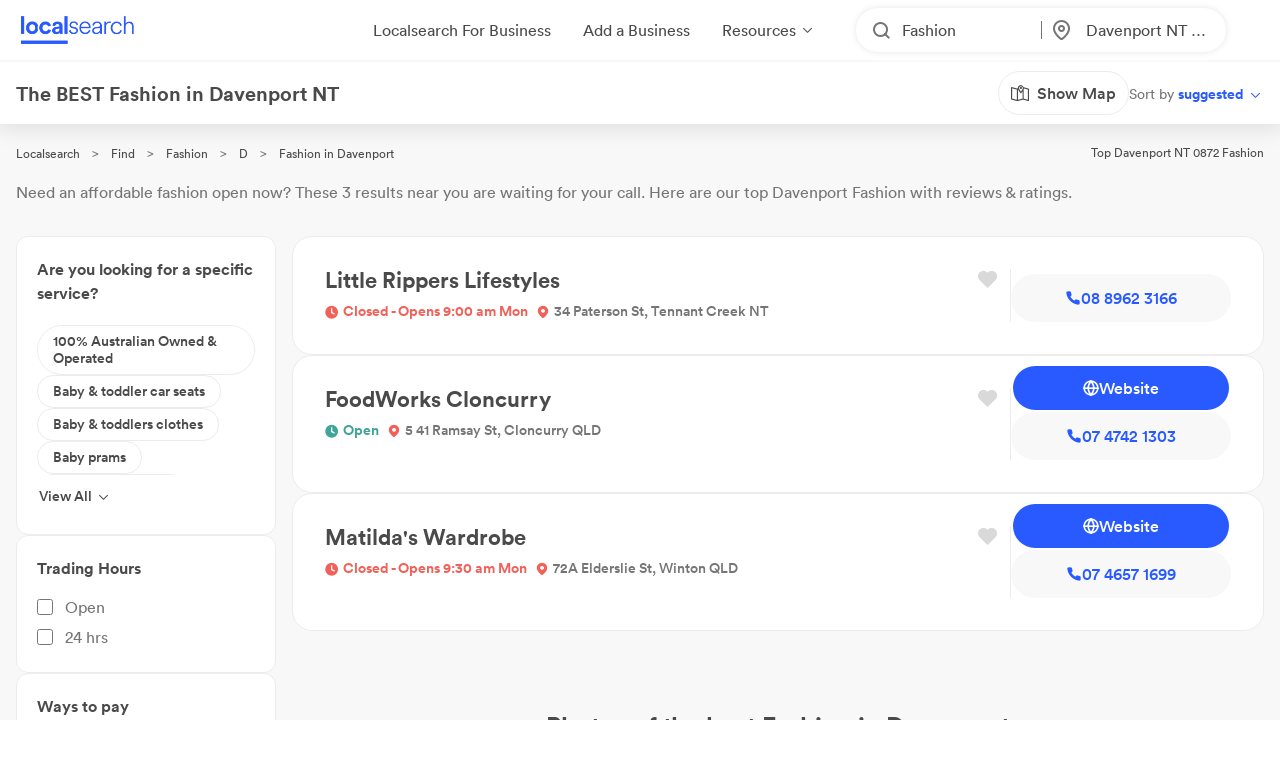

--- FILE ---
content_type: text/css
request_url: https://www.localsearch.com.au/dist/1761864804/style.f35b383c.css
body_size: 673
content:
@font-face{font-family:Circular;src:url(lineto-circular-book.7399ec08.woff2)format("woff2"),url(lineto-circular-book.e1021675.woff)format("woff"),url(CircularTT-Book.78fb1525.ttf)format("truetype");font-weight:400;font-style:normal;font-display:auto}@font-face{font-family:Circular;src:url(lineto-circular-medium.b060ac4f.woff2)format("woff2"),url(lineto-circular-medium.ee9fbf49.woff)format("woff"),url(CircularTT-Medium.84b91da8.ttf)format("truetype");font-weight:600;font-style:normal;font-display:auto}@font-face{font-family:Circular;src:url(lineto-circular-bold.93b0c652.woff2)format("woff2"),url(lineto-circular-bold.2d6cc57b.woff)format("woff"),url(CircularTT-Bold.f2cd8bf7.ttf)format("truetype");font-weight:700;font-style:normal;font-display:auto}@font-face{font-family:Circular;src:url(lineto-circular-bookItalic.60ec3ac2.woff2)format("woff2"),url(lineto-circular-bookItalic.95a029eb.woff)format("woff");font-weight:400;font-style:italic;font-display:auto}@font-face{font-family:Circular;src:url(lineto-circular-mediumItalic.45d7ba20.woff2)format("woff2"),url(lineto-circular-mediumItalic.a6d326b5.woff)format("woff");font-weight:600;font-style:italic;font-display:auto}@font-face{font-family:Circular;src:url(lineto-circular-boldItalic.c52f8e26.woff2)format("woff2"),url(lineto-circular-boldItalic.bf5ab515.woff)format("woff");font-weight:700;font-style:italic;font-display:auto}html{box-sizing:border-box;-webkit-text-size-adjust:none;-webkit-font-smoothing:antialiased;-moz-osx-font-smoothing:grayscale;height:100%}*,:before,:after{box-sizing:inherit}body{letter-spacing:.3px;text-rendering:optimizeLegibility;-webkit-font-smoothing:antialiased;-moz-font-smoothing:antialiased;letter-spacing:normal;-webkit-overflow-scrolling:touch;color:#4a4a4a;height:100%;margin:0;padding:0;font-family:Circular,sans-serif;font-size:16px;line-height:1.5;position:relative;overflow-x:hidden;padding-right:0!important}body:has([data-scroll-lock=true]){overflow:hidden}html,body{position:relative;overflow-x:hidden}a{color:inherit;text-decoration:none}div.sentry-error-embed{border-radius:20px;padding:24px}div.sentry-error-embed *{color:#4a4a4a;font-family:Circular}div.sentry-error-embed header p,div.sentry-error-embed header p span{color:#757575}div.sentry-error-embed .form-content .form-field textarea,div.sentry-error-embed .form-content .form-field input{background:#f8f8f8;border-style:solid;border-width:1px;outline:none;overflow:auto}div.sentry-error-embed .form-submit button[type=submit]{background:#285aff;border:none;border-radius:100px}div.sentry-error-embed .form-submit button[type=submit]:hover{background:#285aff}div.sentry-error-embed .form-submit p.powered-by{display:none}

--- FILE ---
content_type: image/svg+xml
request_url: https://www.localsearch.com.au/public/assets/images/social/gbp.svg
body_size: 41184
content:
<?xml version="1.0" encoding="UTF-8"?>
<svg width="35" height="35" viewBox="0 0 35 35" fill="none" xmlns="http://www.w3.org/2000/svg" xmlns:xlink="http://www.w3.org/1999/xlink">
<g clip-path="url(#clip0_1109_21568)">
<path d="M17.3479 0.35791H17.3407C7.96109 0.35791 0.357422 7.96158 0.357422 17.3412V17.3483C0.357422 26.7279 7.96109 34.3316 17.3407 34.3316H17.3479C26.7275 34.3316 34.3311 26.7279 34.3311 17.3483V17.3412C34.3311 7.96158 26.7275 0.35791 17.3479 0.35791Z" fill="#F4F4F4" stroke="#E0E0E0" stroke-miterlimit="10"/>
<mask id="mask0_1109_21568" style="mask-type:luminance" maskUnits="userSpaceOnUse" x="6" y="5" width="23" height="25">
<path d="M28.6218 5.03516H6.05859V29.6469H28.6218V5.03516Z" fill="white"/>
</mask>
<g mask="url(#mask0_1109_21568)">
<mask id="mask1_1109_21568" style="mask-type:luminance" maskUnits="userSpaceOnUse" x="6" y="7" width="23" height="21">
<path d="M28.6504 14.7765L27.0531 8.68803C27.0531 8.68803 27.0531 8.65222 27.0531 8.62356C27.0531 8.59491 27.0531 8.57342 27.0531 8.5591C27.0552 8.53766 27.0552 8.51607 27.0531 8.49463C27.0465 8.47365 27.0465 8.45115 27.0531 8.43017C27.0531 8.43017 27.0531 8.43016 27.0531 8.37286C27.0405 8.3503 27.0261 8.32874 27.0101 8.3084C27.0008 8.28777 26.9888 8.26849 26.9743 8.25109L26.9242 8.18663C26.9242 8.18663 26.9242 8.18663 26.8812 8.13649L26.8096 8.06486L26.7666 8.02188C26.7465 8.00346 26.7249 7.9867 26.7021 7.97174L26.5016 7.93592C26.5016 7.93592 26.5016 7.89295 26.4371 7.87862C26.3726 7.86429 26.4371 7.87862 26.3869 7.87862L26.3082 7.82848H26.2723C26.2319 7.8113 26.1934 7.78967 26.1577 7.76401H26.1148L26.0145 7.7282H25.9643C25.9334 7.72488 25.9022 7.72488 25.8712 7.7282H25.8211H25.7208H25.6707H25.5274H9.13865C9.09118 7.72081 9.04286 7.72081 8.99539 7.7282H8.94525H8.84497H8.79483C8.76388 7.72488 8.73266 7.72488 8.70171 7.7282H8.65157L8.55129 7.76401H8.50831L8.3937 7.82848H8.35789C8.32864 7.83995 8.30188 7.85698 8.2791 7.87862C8.27116 7.88197 8.26264 7.8837 8.25403 7.8837C8.24542 7.8837 8.23689 7.88197 8.22896 7.87862C8.20276 7.89166 8.18051 7.91144 8.16449 7.93592L8.12868 7.97174C8.10588 7.9867 8.08432 8.00346 8.06421 8.02188L8.02123 8.06486L7.94244 8.13649C7.93473 8.15585 7.92244 8.17305 7.90663 8.18663C7.89559 8.21198 7.87835 8.23415 7.85649 8.25109C7.84202 8.26849 7.82997 8.28777 7.82067 8.3084L7.77769 8.37286C7.77769 8.37286 7.77769 8.40868 7.77769 8.423C7.77109 8.44398 7.77109 8.46649 7.77769 8.48747C7.77647 8.50894 7.77647 8.53046 7.77769 8.55193C7.78085 8.57571 7.78085 8.59979 7.77769 8.62356C7.77769 8.62356 7.77769 8.66654 7.77769 8.6737L6.05859 14.7765C6.05858 15.2968 6.20241 15.807 6.47419 16.2507C6.74596 16.6944 7.13511 17.0543 7.59862 17.2907V25.5495C7.6005 25.9574 7.76336 26.348 8.05177 26.6364C8.34017 26.9248 8.73079 27.0877 9.13865 27.0896H25.5489C25.9567 27.0877 26.3474 26.9248 26.6358 26.6364C26.9242 26.348 27.087 25.9574 27.0889 25.5495V17.2907C27.557 17.0579 27.951 16.6994 28.2267 16.2554C28.5025 15.8113 28.6493 15.2992 28.6504 14.7765Z" fill="white"/>
</mask>
<g mask="url(#mask1_1109_21568)">
<path d="M25.5479 27.0894H9.13768C8.72982 27.0875 8.3392 26.9247 8.0508 26.6363C7.7624 26.3479 7.59954 25.9572 7.59766 25.5494V9.13915C7.59954 8.73129 7.7624 8.34067 8.0508 8.05227C8.3392 7.76386 8.72982 7.60101 9.13768 7.59912H25.5479C25.9558 7.60101 26.3464 7.76386 26.6348 8.05227C26.9232 8.34067 27.0861 8.73129 27.0879 9.13915V25.5494C27.0861 25.9572 26.9232 26.3479 26.6348 26.6363C26.3464 26.9247 25.9558 27.0875 25.5479 27.0894Z" fill="#4285F4"/>
<path d="M7.59766 17.3837L17.3034 27.0894H27.0879V14.8408H7.59766V17.3837Z" fill="url(#paint0_linear_1109_21568)"/>
<path opacity="0.2" d="M25.5479 26.9604H9.13768C8.72982 26.9586 8.3392 26.7957 8.0508 26.5073C7.7624 26.2189 7.59954 25.8283 7.59766 25.4204V25.5493C7.59954 25.9572 7.7624 26.3478 8.0508 26.6362C8.3392 26.9246 8.72982 27.0875 9.13768 27.0894H25.5479C25.9558 27.0875 26.3464 26.9246 26.6348 26.6362C26.9232 26.3478 27.0861 25.9572 27.0879 25.5493V25.4204C27.0861 25.8283 26.9232 26.2189 26.6348 26.5073C26.3464 26.7957 25.9558 26.9586 25.5479 26.9604Z" fill="#1A237E"/>
<rect x="4.52539" y="6.05908" width="27.5915" height="14.6983" fill="url(#pattern0)"/>
<path d="M9.13865 7.59912C8.80903 7.6007 8.48844 7.70702 8.22321 7.90273C7.95797 8.09843 7.76182 8.37339 7.66309 8.68788L6.05859 14.7764C6.05859 15.5249 6.35593 16.2427 6.88519 16.772C7.41446 17.3012 8.13229 17.5986 8.88078 17.5986C9.62927 17.5986 10.3471 17.3012 10.8764 16.772C11.4056 16.2427 11.703 15.5249 11.703 14.7764L12.6413 7.61345L9.13865 7.59912Z" fill="#7BAAF7"/>
<path d="M27.0243 8.68788C26.9246 8.37398 26.7282 8.09964 26.4631 7.90409C26.1981 7.70854 25.8781 7.6018 25.5487 7.59912H22.0461L22.9844 14.762C22.9651 15.1441 23.0237 15.5262 23.1567 15.8849C23.2896 16.2436 23.4941 16.5716 23.7578 16.8489C24.0214 17.1261 24.3386 17.3469 24.6902 17.4977C25.0418 17.6486 25.4204 17.7264 25.803 17.7264C26.1856 17.7264 26.5642 17.6486 26.9158 17.4977C27.2673 17.3469 27.5846 17.1261 27.8482 16.8489C28.1119 16.5716 28.3164 16.2436 28.4493 15.8849C28.5823 15.5262 28.6409 15.1441 28.6216 14.762L27.0243 8.68788ZM17.34 7.59912H12.6411L11.7028 14.762C11.6835 15.1441 11.7422 15.5262 11.8751 15.8849C12.0081 16.2436 12.2126 16.5716 12.4762 16.8489C12.7398 17.1261 13.0571 17.3469 13.4086 17.4977C13.7602 17.6486 14.1388 17.7264 14.5214 17.7264C14.904 17.7264 15.2826 17.6486 15.6342 17.4977C15.9858 17.3469 16.303 17.1261 16.5666 16.8489C16.8303 16.5716 17.0348 16.2436 17.1677 15.8849C17.3007 15.5262 17.3593 15.1441 17.34 14.762V7.59912Z" fill="#3F51B5"/>
<path d="M17.3398 7.59912V14.762C17.3398 15.5105 17.6372 16.2284 18.1664 16.7576C18.6957 17.2869 19.4135 17.5842 20.162 17.5842C20.9105 17.5842 21.6284 17.2869 22.1576 16.7576C22.6869 16.2284 22.9842 15.5105 22.9842 14.762L22.0459 7.59912H17.3398Z" fill="#7BAAF7"/>
<path opacity="0.1" d="M28.6491 14.7764C28.6684 15.1585 28.6098 15.5405 28.4768 15.8992C28.3439 16.258 28.1394 16.5859 27.8757 16.8632C27.6121 17.1404 27.2949 17.3612 26.9433 17.5121C26.5917 17.6629 26.2131 17.7407 25.8305 17.7407C25.4479 17.7407 25.0693 17.6629 24.7178 17.5121C24.3662 17.3612 24.0489 17.1404 23.7853 16.8632C23.5217 16.5859 23.3172 16.258 23.1842 15.8992C23.0513 15.5405 22.9926 15.1585 23.0119 14.7764H28.6491ZM11.7303 14.7764C11.7303 15.147 11.6573 15.514 11.5155 15.8564C11.3737 16.1988 11.1658 16.5099 10.9037 16.772C10.6417 17.034 10.3305 17.2419 9.98813 17.3837C9.64573 17.5256 9.27874 17.5986 8.90813 17.5986C8.53751 17.5986 8.17052 17.5256 7.82812 17.3837C7.48572 17.2419 7.1746 17.034 6.91254 16.772C6.65047 16.5099 6.44259 16.1988 6.30076 15.8564C6.15894 15.514 6.08594 15.147 6.08594 14.7764H11.7303ZM17.3675 14.7764C17.3868 15.1585 17.3282 15.5405 17.1952 15.8992C17.0623 16.258 16.8578 16.5859 16.5941 16.8632C16.3305 17.1404 16.0133 17.3612 15.6617 17.5121C15.3101 17.6629 14.9315 17.7407 14.5489 17.7407C14.1663 17.7407 13.7878 17.6629 13.4362 17.5121C13.0846 17.3612 12.7673 17.1404 12.5037 16.8632C12.2401 16.5859 12.0356 16.258 11.9026 15.8992C11.7697 15.5405 11.711 15.1585 11.7303 14.7764H17.3675ZM23.0119 14.7764C23.0119 15.5249 22.7146 16.2427 22.1853 16.772C21.656 17.3012 20.9382 17.5986 20.1897 17.5986C19.4412 17.5986 18.7234 17.3012 18.1941 16.772C17.6649 16.2427 17.3675 15.5249 17.3675 14.7764H23.0119Z" fill="#231F20"/>
<path opacity="0.2" d="M25.7853 17.5986C25.4144 17.5995 25.047 17.5272 24.7041 17.3857C24.3613 17.2442 24.0498 17.0363 23.7876 16.7741C23.5253 16.5118 23.3175 16.2003 23.176 15.8575C23.0345 15.5147 22.9621 15.1473 22.9631 14.7764V14.8838C22.9353 15.6135 22.6257 16.3041 22.0994 16.8103C21.5731 17.3166 20.8711 17.5991 20.1409 17.5986C19.9512 17.5969 19.762 17.5801 19.575 17.5484C19.4429 17.5221 19.3134 17.4838 19.1882 17.4338C19.1615 17.4176 19.1326 17.4055 19.1023 17.398H19.0593L18.959 17.355L18.8587 17.2977L18.7155 17.1903H18.6223C18.6144 17.1869 18.6059 17.1852 18.5973 17.1852C18.5887 17.1852 18.5801 17.1869 18.5722 17.1903L18.5221 17.1473C18.5221 17.1473 18.4863 17.1473 18.4576 17.1115L18.4075 17.0757L18.3573 17.0327L18.3072 16.9969L18.2499 16.9468L18.2141 16.9038C18.2141 16.9038 18.1782 16.868 18.1496 16.8536C18.1209 16.8393 18.1496 16.8178 18.0995 16.8035L18.0493 16.7534C18.0493 16.7534 18.0493 16.7104 17.9992 16.7032L17.9562 16.6531C17.9461 16.6272 17.9287 16.6048 17.9061 16.5886C17.8949 16.5512 17.8949 16.5114 17.9061 16.474L17.8559 16.4095C17.8515 16.398 17.8515 16.3853 17.8559 16.3737L17.8201 16.3093C17.8201 16.3093 17.8201 16.3093 17.8201 16.2591C17.8004 16.2298 17.7836 16.1986 17.77 16.166L17.7198 16.0729C17.7198 16.0729 17.7198 16.0084 17.684 15.9798C17.6689 15.9451 17.6569 15.9091 17.6482 15.8723L17.6052 15.7577L17.5694 15.6431C17.5624 15.5956 17.5624 15.5473 17.5694 15.4998C17.5377 15.2959 17.5186 15.0902 17.5121 14.8838V15.0414C17.5153 15.0843 17.5153 15.1274 17.5121 15.1704C17.5121 15.2062 17.5121 15.242 17.5121 15.285C17.5121 15.3279 17.5121 15.3494 17.5121 15.3924V15.4282C17.5121 15.4282 17.5121 15.4927 17.5121 15.5285C17.5154 15.5426 17.5154 15.5573 17.5121 15.5715C17.5121 15.6073 17.5121 15.6359 17.5121 15.6718C17.5121 15.6718 17.5121 15.7362 17.4763 15.7649C17.4405 15.7935 17.4763 15.7649 17.4763 15.8007C17.4619 15.8307 17.45 15.8619 17.4405 15.8938C17.4405 15.8938 17.4405 15.8938 17.4405 15.9296L17.4047 16.0084C17.4047 16.0084 17.4047 16.0442 17.4047 16.0586C17.4047 16.0729 17.4047 16.0944 17.4047 16.123C17.4047 16.1517 17.4047 16.1588 17.3688 16.1875C17.333 16.2161 17.3688 16.1875 17.3688 16.2376L17.333 16.3164C17.333 16.3164 17.333 16.3164 17.333 16.3666C17.3272 16.3909 17.3149 16.4132 17.2972 16.431C17.2972 16.431 17.2972 16.431 17.2972 16.4668C17.2861 16.4943 17.2658 16.517 17.2399 16.5313L17.2041 16.5814C17.1915 16.6059 17.1745 16.6277 17.154 16.6459C17.154 16.6459 17.1539 16.6889 17.111 16.6961C17.1008 16.72 17.0832 16.7401 17.0608 16.7534L17.025 16.7892C17.025 16.7892 16.9892 16.825 16.9749 16.8536L16.9319 16.8895L16.8674 16.9539L16.8316 16.9969C16.8316 16.9969 16.7958 17.0327 16.7672 17.047C16.7378 17.0645 16.7113 17.0862 16.6884 17.1115C16.6614 17.1417 16.6268 17.164 16.5881 17.176C16.5581 17.2024 16.5243 17.2242 16.4878 17.2404L16.3732 17.3049L16.2729 17.355L16.1726 17.3909H16.1368L16.0437 17.4267L15.9291 17.4696H15.8933C15.8623 17.4663 15.8311 17.4663 15.8002 17.4696H15.7285H15.6641H15.5853H15.5208C15.4781 17.4767 15.4346 17.4767 15.3919 17.4696C15.3636 17.4627 15.3341 17.4627 15.3059 17.4696H15.0982C14.7273 17.4706 14.3599 17.3982 14.0171 17.2567C13.6742 17.1153 13.3628 16.9074 13.1005 16.6452C12.8382 16.3829 12.6304 16.0714 12.4889 15.7286C12.3474 15.3858 12.2751 15.0183 12.276 14.6475C12.2768 15.0851 12.1756 15.5169 11.9804 15.9085C11.7852 16.3002 11.5014 16.641 11.1514 16.9038L11.0368 16.9826C10.5785 17.2939 10.0365 17.4587 9.48247 17.4553C9.08712 17.5355 8.67928 17.5314 8.28566 17.4431C7.89203 17.3548 7.52149 17.1843 7.19828 16.943C6.87507 16.7016 6.60647 16.3946 6.41008 16.0423C6.21368 15.6899 6.0939 15.3 6.05859 14.8982C6.05859 15.6467 6.35593 16.3645 6.88519 16.8938C7.41446 17.423 8.13229 17.7204 8.88078 17.7204C9.44345 17.7226 9.99334 17.5526 10.4566 17.2333L10.5712 17.1545C10.9246 16.8944 11.2113 16.5544 11.408 16.1622C11.6047 15.7701 11.7058 15.3369 11.703 14.8982C11.7141 15.6432 12.015 16.3546 12.5418 16.8815C13.0687 17.4084 13.7801 17.7093 14.5252 17.7204H14.7257C14.7564 17.7272 14.7882 17.7272 14.8188 17.7204H14.9406H15.0409H15.1197H15.1841H15.2629C15.2915 17.7236 15.3203 17.7236 15.3489 17.7204H15.3919L15.5065 17.6845L15.5924 17.6416H15.6354L15.7357 17.6057L15.8431 17.5556C15.8836 17.5384 15.922 17.5168 15.9577 17.4911C15.9968 17.4756 16.0331 17.4539 16.0652 17.4267C16.0994 17.4026 16.1353 17.381 16.1726 17.3622L16.2514 17.2977C16.2715 17.2793 16.2931 17.2626 16.3159 17.2476L16.3517 17.2046L16.4162 17.1402L16.452 17.1043C16.4746 17.0862 16.4939 17.0644 16.5093 17.0399L16.5451 17.0041C16.5451 17.0041 16.5451 16.9611 16.5952 16.9539C16.6127 16.9389 16.6251 16.9189 16.6311 16.8966L16.6884 16.8321C16.7031 16.8176 16.7152 16.8007 16.7242 16.782L16.7743 16.7175C16.7787 16.706 16.7787 16.6933 16.7743 16.6817C16.7801 16.6574 16.7925 16.635 16.8101 16.6173C16.8162 16.6011 16.8162 16.5833 16.8101 16.5671L16.8459 16.4883C16.8459 16.4883 16.8459 16.4883 16.8459 16.4382C16.8459 16.388 16.8459 16.4024 16.8818 16.3737C16.9176 16.3451 16.8818 16.3379 16.8818 16.3093C16.8818 16.2806 16.8818 16.2734 16.8818 16.2591L16.9247 16.1803C16.9247 16.1803 16.9247 16.1803 16.9247 16.1445C16.9418 16.1148 16.9562 16.0836 16.9677 16.0514C16.9684 16.0395 16.9684 16.0275 16.9677 16.0156L17.0107 15.9225C17.014 15.8891 17.014 15.8555 17.0107 15.8222C17.0075 15.8155 17.0059 15.8081 17.0059 15.8007C17.0059 15.7933 17.0075 15.7859 17.0107 15.7792C17.0107 15.7792 17.0107 15.7147 17.0107 15.6789V15.6431C17.0142 15.6074 17.0142 15.5714 17.0107 15.5357C17.0107 15.4927 17.0107 15.4569 17.0107 15.4211C17.0107 15.3852 17.0107 15.3423 17.0107 15.2921V14.8982C17.0164 15.0852 17.0332 15.2718 17.0608 15.4569C17.0676 15.5044 17.0676 15.5526 17.0608 15.6001L17.0966 15.7147L17.1325 15.8293L17.1754 15.9368L17.2184 16.0299C17.2233 16.066 17.2411 16.0991 17.2686 16.123L17.3259 16.2161C17.3298 16.2326 17.3298 16.2498 17.3259 16.2663C17.3368 16.2899 17.3513 16.3116 17.3688 16.3307C17.3688 16.3307 17.3688 16.3307 17.3688 16.3666C17.3688 16.4024 17.3688 16.4239 17.419 16.431C17.4366 16.4474 17.4512 16.4668 17.462 16.4883C17.4721 16.5123 17.4897 16.5324 17.5121 16.5456C17.5121 16.5456 17.5121 16.5886 17.5479 16.6029C17.5837 16.6173 17.5479 16.6388 17.5981 16.6531L17.6554 16.7032C17.6659 16.7251 17.6836 16.7428 17.7055 16.7534C17.7224 16.7752 17.7446 16.7925 17.77 16.8035L17.8058 16.8465L17.8559 16.8966L17.9061 16.9324C17.9061 16.9324 17.949 16.9324 17.9562 16.9754L18.0135 17.0112C18.0301 17.0304 18.0529 17.0431 18.078 17.047L18.6223 17.1903C18.6223 17.1903 18.6223 17.1903 18.6725 17.1903L18.737 17.2333L18.8301 17.2906C18.8659 17.2906 18.8874 17.3336 18.9304 17.3479L19.0378 17.3909H19.0736L19.1667 17.4338C19.2936 17.4786 19.4227 17.5168 19.5535 17.5484C19.7401 17.5835 19.9296 17.6003 20.1194 17.5986C20.4897 17.5986 20.8563 17.5255 21.1983 17.3836C21.5403 17.2417 21.851 17.0337 22.1125 16.7715C22.374 16.5094 22.5812 16.1982 22.7222 15.8559C22.8632 15.5135 22.9354 15.1467 22.9344 14.7764C22.9344 15.5249 23.2318 16.2427 23.761 16.772C24.2903 17.3012 25.0081 17.5986 25.7566 17.5986C26.5051 17.5986 27.2229 17.3012 27.7522 16.772C28.2815 16.2427 28.5788 15.5249 28.5788 14.7764C28.5679 15.5166 28.271 16.2238 27.7502 16.7499C27.2295 17.276 26.5253 17.5802 25.7853 17.5986Z" fill="#1A237E"/>
<path opacity="0.2" d="M22.0456 7.72805V7.59912H9.15232C8.8227 7.6007 8.50212 7.70702 8.23688 7.90273C7.97164 8.09843 7.77549 8.37339 7.67676 8.68788L6.07227 14.7764V14.8981L7.67676 8.81682C7.77351 8.50114 7.96915 8.22491 8.23482 8.02888C8.5005 7.83284 8.82215 7.72738 9.15232 7.72805H22.0456Z" fill="white"/>
<path opacity="0.2" d="M27.0231 8.81682L28.6491 14.8981V14.7764L27.0518 8.68788C26.9521 8.37398 26.7557 8.09964 26.4907 7.90409C26.2257 7.70854 25.9056 7.6018 25.5762 7.59912H22.0449V7.72805H25.5333C25.8656 7.72544 26.1899 7.82992 26.4583 8.02601C26.7266 8.2221 26.9247 8.49939 27.0231 8.81682Z" fill="white"/>
<path d="M22.7265 22.2044V23.3003H24.245C24.17 23.6388 23.9747 23.9385 23.6955 24.144C23.4162 24.3495 23.072 24.4467 22.7265 24.4177C22.2762 24.4177 21.8445 24.2389 21.5261 23.9205C21.2077 23.6021 21.0289 23.1703 21.0289 22.7201C21.0289 22.2699 21.2077 21.8381 21.5261 21.5197C21.8445 21.2014 22.2762 21.0225 22.7265 21.0225C23.1285 21.0161 23.5169 21.1678 23.8081 21.4451L24.6175 20.6357C24.1025 20.163 23.4254 19.9065 22.7265 19.9194C21.978 19.9194 21.2602 20.2167 20.7309 20.746C20.2016 21.2753 19.9043 21.9931 19.9043 22.7416C19.9043 23.4901 20.2016 24.2079 20.7309 24.7372C21.2602 25.2665 21.978 25.5638 22.7265 25.5638C23.0903 25.5784 23.4531 25.5167 23.7915 25.3826C24.13 25.2485 24.4366 25.045 24.6917 24.7852C24.9468 24.5255 25.1446 24.2151 25.2725 23.8743C25.4003 23.5334 25.4554 23.1695 25.4341 22.8061C25.4358 22.6115 25.419 22.4172 25.3839 22.2259L22.7265 22.2044Z" fill="#EEEEEE"/>
<path d="M28.6504 14.7765L27.0531 8.68803C27.0531 8.68803 27.0531 8.65222 27.0531 8.62356C27.0531 8.59491 27.0531 8.57342 27.0531 8.5591C27.0552 8.53766 27.0552 8.51607 27.0531 8.49463C27.0465 8.47365 27.0465 8.45115 27.0531 8.43017C27.0531 8.43017 27.0531 8.43016 27.0531 8.37286C27.0405 8.3503 27.0261 8.32874 27.0101 8.3084C27.0008 8.28777 26.9888 8.26849 26.9743 8.25109L26.9242 8.18663C26.9242 8.18663 26.9242 8.18663 26.8812 8.13649L26.8096 8.06486L26.7666 8.02188C26.7465 8.00346 26.7249 7.9867 26.7021 7.97174L26.5016 7.93592C26.5016 7.93592 26.5016 7.89295 26.4371 7.87862C26.3726 7.86429 26.4371 7.87862 26.3869 7.87862L26.3082 7.82848H26.2723C26.2319 7.8113 26.1934 7.78967 26.1577 7.76401H26.1148L26.0145 7.7282H25.9643C25.9334 7.72488 25.9022 7.72488 25.8712 7.7282H25.8211H25.7208H25.6707H25.5274H9.13865C9.09118 7.72081 9.04286 7.72081 8.99539 7.7282H8.94525H8.84497H8.79483C8.76388 7.72488 8.73266 7.72488 8.70171 7.7282H8.65157L8.55129 7.76401H8.50831L8.3937 7.82848H8.35789C8.32864 7.83995 8.30188 7.85698 8.2791 7.87862C8.27116 7.88197 8.26264 7.8837 8.25403 7.8837C8.24542 7.8837 8.23689 7.88197 8.22896 7.87862C8.20276 7.89166 8.18051 7.91144 8.16449 7.93592L8.12868 7.97174C8.10588 7.9867 8.08432 8.00346 8.06421 8.02188L8.02123 8.06486L7.94244 8.13649C7.93473 8.15585 7.92244 8.17305 7.90663 8.18663C7.89559 8.21198 7.87835 8.23415 7.85649 8.25109C7.84202 8.26849 7.82997 8.28777 7.82067 8.3084L7.77769 8.37286C7.77769 8.37286 7.77769 8.40868 7.77769 8.423C7.77109 8.44398 7.77109 8.46649 7.77769 8.48747C7.77647 8.50894 7.77647 8.53046 7.77769 8.55193C7.78085 8.57571 7.78085 8.59979 7.77769 8.62356C7.77769 8.62356 7.77769 8.66654 7.77769 8.6737L6.05859 14.7765C6.05858 15.2968 6.20241 15.807 6.47419 16.2507C6.74596 16.6944 7.13511 17.0543 7.59862 17.2907V25.5495C7.6005 25.9574 7.76336 26.348 8.05177 26.6364C8.34017 26.9248 8.73079 27.0877 9.13865 27.0896H25.5489C25.9567 27.0877 26.3474 26.9248 26.6358 26.6364C26.9242 26.348 27.087 25.9574 27.0889 25.5495V17.2907C27.557 17.0579 27.951 16.6994 28.2267 16.2554C28.5025 15.8113 28.6493 15.2992 28.6504 14.7765Z" fill="url(#paint1_radial_1109_21568)"/>
</g>
</g>
</g>
<defs>
<pattern id="pattern0" patternContentUnits="objectBoundingBox" width="1" height="1">
<use xlink:href="#image0_1109_21568" transform="scale(0.00465116 0.00869565)"/>
</pattern>
<linearGradient id="paint0_linear_1109_21568" x1="11.3807" y1="10.0927" x2="27.2545" y2="25.9665" gradientUnits="userSpaceOnUse">
<stop stop-color="#1A237E" stop-opacity="0.2"/>
<stop offset="1" stop-color="#1A237E" stop-opacity="0.02"/>
</linearGradient>
<radialGradient id="paint1_radial_1109_21568" cx="0" cy="0" r="1" gradientUnits="userSpaceOnUse" gradientTransform="translate(16.8515 16.7293) scale(13.5979)">
<stop stop-color="white" stop-opacity="0.1"/>
<stop offset="1" stop-color="white" stop-opacity="0"/>
</radialGradient>
<clipPath id="clip0_1109_21568">
<rect width="34.69" height="34.69" fill="white"/>
</clipPath>
<image id="image0_1109_21568" width="215" height="115" xlink:href="[data-uri]"/>
</defs>
</svg>


--- FILE ---
content_type: application/javascript
request_url: https://www.localsearch.com.au/dist/1761864804/ListviewPage.fafd455b.js
body_size: 27965
content:
!function(e,t,n,r,s){var o="undefined"!=typeof globalThis?globalThis:"undefined"!=typeof self?self:"undefined"!=typeof window?window:"undefined"!=typeof global?global:{},a="function"==typeof o[r]&&o[r],i=a.cache||{},l="undefined"!=typeof module&&"function"==typeof module.require&&module.require.bind(module);function c(t,n){if(!i[t]){if(!e[t]){var s="function"==typeof o[r]&&o[r];if(!n&&s)return s(t,!0);if(a)return a(t,!0);if(l&&"string"==typeof t)return l(t);var u=Error("Cannot find module '"+t+"'");throw u.code="MODULE_NOT_FOUND",u}p.resolve=function(n){var r=e[t][1][n];return null!=r?r:n},p.cache={};var d=i[t]=new c.Module(t);e[t][0].call(d.exports,p,d,d.exports,o)}return i[t].exports;function p(e){var t=p.resolve(e);return!1===t?{}:c(t)}}c.isParcelRequire=!0,c.Module=function(e){this.id=e,this.bundle=c,this.exports={}},c.modules=e,c.cache=i,c.parent=a,c.register=function(t,n){e[t]=[function(e,t){t.exports=n},{}]},Object.defineProperty(c,"root",{get:function(){return o[r]}}),o[r]=c;for(var u=0;u<t.length;u++)c(t[u])}({aZ5RQ:[function(e,t,n,r){var s=e("@parcel/transformer-js/src/esmodule-helpers.js");s.defineInteropFlag(n);var o=e("@swc/helpers/_/_sliced_to_array"),a=e("@swc/helpers/_/_tagged_template_literal"),i=e("react/jsx-runtime"),l=e("ls-design-client/layouts"),c=e("ls-design-client/molecules"),u=e("ls-design-client/theme"),d=e("react"),p=e("styled-components"),f=s.interopDefault(p),h=e("../../../../components/UI/cssHelpers/pagePadding"),m=s.interopDefault(h),g=e("../../../../components/UI/organisms/CallToActionBanner"),_=s.interopDefault(g),x=e("../../../../components/UI/templates/PageTemplate"),v=s.interopDefault(x),j=e("../../../../context/DataLoaderContext"),w=e("../../../../context/FavouritesContext"),y=e("../../../../context/LightboxContext"),b=e("../../../../context/MapviewContext"),k=e("../../../../context/MediaContext"),C=e("../../../../context/PostDialogContext"),D=e("./hooks/useListviewData"),P=s.interopDefault(D),S=e("./hooks/useProfiles"),I=e("./sections/Breadcrumbs"),M=s.interopDefault(I),A=e("./sections/FeaturedReviews/FeaturedReviews"),B=s.interopDefault(A),L=e("./sections/GetQuotesButton"),T=s.interopDefault(L),F=e("./sections/Header"),R=s.interopDefault(F),N=e("./sections/Mapview"),U=s.interopDefault(N),E=e("./sections/Meta/Meta"),H=s.interopDefault(E),O=e("./sections/PageBlurb"),W=s.interopDefault(O),z=e("./sections/PageDescription"),V=s.interopDefault(z),G=e("./sections/ProfileResults"),J=s.interopDefault(G),q=e("./sections/Schema"),Y=s.interopDefault(q),K=e("./sections/SeoLinks"),Q=s.interopDefault(K);function X(){var e=(0,a._)(["\n  ","\n  padding-left: 0;\n  padding-right: 0;\n"]);return X=function(){return e},e}function Z(){var e=(0,a._)(["\n      --section-gap: 2.5rem;\n    "]);return Z=function(){return e},e}function $(){var e=(0,a._)(["\n  --section-gap: 5rem;\n  ","\n"]);return $=function(){return e},e}e("slick-carousel/slick/slick.css"),e("slick-carousel/slick/slick-theme.css");var ee=(0,d.lazy)(function(){return e("9578220fd4691d14")}),et=(0,d.lazy)(function(){return e("38f1cafd6a03a48e")}),en=(0,f.default)(l.Container)(X(),m.default),er=(0,f.default)(l.Container)($(),(0,u.media)("mobile",(0,p.css)(Z())));function es(){var e=(0,k.useMediaContext)(),t=e.desktop,n=e.mobile,r=(0,P.default)(),s=r.category,a=r.searchArea,u=r.totalCount,p=(0,j.useLoaderState)(),f=p.loading,h=p.refetching,m=p.pending,g=(0,o._)((0,d.useState)(!1),2),x=g[0],w=g[1],y=(0,b.useMapviewContext)().visibility.isMapviewOpen;return(0,i.jsxs)(v.default,{Meta:(0,i.jsx)(H.default,{}),Schema:(0,i.jsx)(Y.default,{}),Header:(0,i.jsx)(R.default,{}),animateNavbar:!1,category:s,profile:null,searchArea:a,pageLoadEventData:"number"==typeof u?{search_results_count:u}:void 0,navbarProps:{hideSearchBar:!t,hideQuotesLink:!(null==s?void 0:s.quotable)},footerProps:{hasQuoteButton:!!(null==s?void 0:s.quotable)},mainTopOffset:"124px",hideFooter:y,fixedTopBars:y,disableLoader:!0,children:[(0,i.jsxs)(l.Container,{hide:y,mt:4,children:[(0,i.jsx)(M.default,{lazy:"whenIdle"}),(0,i.jsx)(V.default,{mb:8,lazy:"whenIdle"}),(0,i.jsxs)(er,{children:[n&&((f||h||m)&&!x?(0,i.jsx)(c.LoaderAnimation,{maxWidth:"200px",mh:"auto"}):(0,i.jsxs)(i.Fragment,{children:[(0,i.jsx)(J.default,{lazy:"whenIdle",isLoadingMore:x,setIsLoadingMore:w,fullWidth:!0}),!!u&&(0,i.jsxs)(i.Fragment,{children:[(0,i.jsx)(B.default,{lazy:"whenVisible"}),(0,i.jsx)(ee,{lazy:"inView"}),(0,i.jsx)(W.default,{lazy:"whenVisible"})]})]})),!n&&(0,i.jsx)(en,{children:(0,i.jsxs)(l.Flex,{width:"100%",gap:1,alignItems:"center",children:[(0,i.jsx)(d.Suspense,{children:t&&(0,i.jsx)(et,{forwardedAs:"aside",flex:"0 0 260px",overflow:"auto",ml:4,pb:4})}),(0,i.jsx)(l.Container,{height:"100%",width:"100%",overflow:"hidden",mt:-4,alignSelf:"flex-start",children:(f||h||m)&&!x?(0,i.jsx)(c.LoaderAnimation,{maxWidth:"200px",mh:"auto"}):(0,i.jsxs)(l.Container,{pt:4,ph:4,children:[(0,i.jsx)(J.default,{lazy:"whenIdle",isLoadingMore:x,setIsLoadingMore:w,fullWidth:!0}),!!u&&(0,i.jsxs)(i.Fragment,{children:[(0,i.jsx)(B.default,{lazy:"whenVisible",fullWidth:!0,ph:t?30:void 0}),(0,i.jsx)(ee,{lazy:"inView",fullWidth:!0,mb:10}),(0,i.jsx)(W.default,{lazy:"whenVisible",fullWidth:!0})]})]})})]})})]}),(0,i.jsx)(_.default,{lazy:"whenVisible",mb:20}),(0,i.jsx)(Q.default,{lazy:"whenVisible"})]}),(0,i.jsx)(U.default,{}),(0,i.jsx)(T.default,{})]})}n.default=function(){var e=(0,P.default)(),t=e.category,n=e.searchArea,r=e.mapQuery,s=e.profiles;return(0,i.jsx)(S.ProfilesProvider,{children:(0,i.jsx)(C.PostDialogProvider,{category:t,searchArea:n,children:(0,i.jsx)(y.LightboxProvider,{children:(0,i.jsx)(w.FavouritesProvider,{children:(0,i.jsx)(b.MapviewProvider,{searchArea:n,mapQuery:r,loadedProfiles:s,children:(0,i.jsx)(es,{})})})})})})}},{"@swc/helpers/_/_sliced_to_array":"hefcy","@swc/helpers/_/_tagged_template_literal":"4zTeu","react/jsx-runtime":"1JSyM","ls-design-client/layouts":"4MpWw","ls-design-client/molecules":"fsrYA","ls-design-client/theme":"7O2KV",react:"aiBkD","styled-components":"4S08C","../../../../components/UI/cssHelpers/pagePadding":"lF6UZ","../../../../components/UI/organisms/CallToActionBanner":"eYMdE","../../../../components/UI/templates/PageTemplate":"hEXLy","../../../../context/DataLoaderContext":"cvLog","../../../../context/FavouritesContext":"4MZpu","../../../../context/LightboxContext":"j2cy9","../../../../context/MapviewContext":"3Nh92","../../../../context/MediaContext":"6kL5d","../../../../context/PostDialogContext":"hGjAJ","./hooks/useListviewData":"3AyFc","./hooks/useProfiles":"jYyPa","./sections/Breadcrumbs":"2aWaj","./sections/FeaturedReviews/FeaturedReviews":"AjPFA","./sections/GetQuotesButton":"c95sJ","./sections/Header":"dBosD","./sections/Mapview":"igarD","./sections/Meta/Meta":"lPq3B","./sections/PageBlurb":"3PkPN","./sections/PageDescription":"jh5lj","./sections/ProfileResults":"aHEqZ","./sections/Schema":"backU","./sections/SeoLinks":"2XCd0","slick-carousel/slick/slick.css":"h8NcB","slick-carousel/slick/slick-theme.css":"jJQCn","9578220fd4691d14":"itE2C","38f1cafd6a03a48e":"eCc0S","@parcel/transformer-js/src/esmodule-helpers.js":"kPSB8"}],jYyPa:[function(e,t,n,r){var s=e("@parcel/transformer-js/src/esmodule-helpers.js");s.defineInteropFlag(n),s.export(n,"ProfilesProvider",function(){return p}),s.export(n,"useProfiles",function(){return f}),s.export(n,"useProfile",function(){return m}),s.export(n,"useDisplayNetwork",function(){return h});var o=e("react/jsx-runtime"),a=e("react"),i=e("../../../../../utils/orderedMap"),l=s.interopDefault(i),c=e("./useListviewData"),u=s.interopDefault(c),d=(0,a.createContext)(void 0);function p(e){var t=e.children,n=(0,u.default)(),r=n.profiles,s=n.displayNetworkProfiles,i=(0,a.useMemo)(function(){return{profiles:r?new(0,l.default)(r):null,displayNetworkProfiles:s?new(0,l.default)(s):null}},[r,s]);return(0,o.jsx)(d.Provider,{value:i,children:t})}function f(){var e=(0,a.useContext)(d);if(!e)throw Error("useProfiles must be used within a ProfilesProvider");return e.profiles}function h(){var e=(0,a.useContext)(d);if(!e)throw Error("useDisplayNetwork must be used within a ProfilesProvider");return e.displayNetworkProfiles}function m(e){var t=f(),n=h();return(0,a.useMemo)(function(){return e&&(t||n)?(null==t?void 0:t.get(e))||(null==n?void 0:n.get(e)):void 0},[t,e])}},{"react/jsx-runtime":"1JSyM",react:"aiBkD","../../../../../utils/orderedMap":"6XO4V","./useListviewData":"3AyFc","@parcel/transformer-js/src/esmodule-helpers.js":"kPSB8"}],"2aWaj":[function(e,t,n,r){var s=e("@parcel/transformer-js/src/esmodule-helpers.js");s.defineInteropFlag(n);var o=e("@swc/helpers/_/_extends"),a=e("@swc/helpers/_/_object_destructuring_empty"),i=e("@swc/helpers/_/_object_spread"),l=e("@swc/helpers/_/_object_spread_props"),c=e("react/jsx-runtime"),u=e("ls-design-client/atoms/Text"),d=s.interopDefault(u),p=e("ls-design-client/layouts"),f=e("../../../../../components/layout/PageSection"),h=s.interopDefault(f),m=e("../../../../../components/UI/atoms/BreadCrumb"),g=s.interopDefault(m),_=e("../../../../../context/MediaContext"),x=e("../hooks/useListviewData"),v=s.interopDefault(x);n.default=function(e){var t=(0,o._)({},(0,a._)(e)),n=(0,_.useMediaContext)().mobile,r=(0,v.default)(),s=r.breadcrumbs,u=r.searchArea,f=r.category,m=r.mapQuery;if(!(null==s?void 0:s.length))return null;var x=!m&&!n&&(null==u?void 0:u.description)&&(null==f?void 0:f.displayName);return(0,c.jsx)(h.default,(0,l._)((0,i._)({},t),{children:(0,c.jsxs)(p.Flex,{alignItems:"center",width:"100%",mb:"sm",children:[(0,c.jsx)(g.default,{items:s}),(0,c.jsx)(p.Container,{flex:"1"}),x&&(0,c.jsxs)(d.default,{forwardedAs:"h3",variant:"breadcrumb",noOverflow:!0,children:["Top ",u.description," ",f.displayName]})]})}))}},{"@swc/helpers/_/_extends":"7uQsN","@swc/helpers/_/_object_destructuring_empty":"4wUdg","@swc/helpers/_/_object_spread":"kexvf","@swc/helpers/_/_object_spread_props":"c7x3p","react/jsx-runtime":"1JSyM","ls-design-client/atoms/Text":"40tPl","ls-design-client/layouts":"4MpWw","../../../../../components/layout/PageSection":"gqtx6","../../../../../components/UI/atoms/BreadCrumb":"cbeYR","../../../../../context/MediaContext":"6kL5d","../hooks/useListviewData":"3AyFc","@parcel/transformer-js/src/esmodule-helpers.js":"kPSB8"}],AjPFA:[function(e,t,n,r){var s=e("@parcel/transformer-js/src/esmodule-helpers.js");s.defineInteropFlag(n);var o=e("@swc/helpers/_/_extends"),a=e("@swc/helpers/_/_object_destructuring_empty"),i=e("@swc/helpers/_/_object_spread"),l=e("@swc/helpers/_/_object_spread_props"),c=e("@swc/helpers/_/_tagged_template_literal"),u=e("react/jsx-runtime"),d=e("ls-design-client/atoms"),p=e("ls-design-client/layouts"),f=e("ls-design-client/theme"),h=e("styled-components"),m=s.interopDefault(h),g=e("../../../../../../components/layout/PageSection"),_=s.interopDefault(g),x=e("../../../../../../components/UI/molecules/Icons/Star"),v=s.interopDefault(x),j=e("../../../../../../utils/formatRating"),w=s.interopDefault(j),y=e("../../components/SectionHeading"),b=s.interopDefault(y),k=e("../../hooks/useListviewData"),C=s.interopDefault(k),D=e("./Review"),P=s.interopDefault(D);function S(){var e=(0,c._)(["\n  background: ",";\n  padding: 10px 20px;\n  border-radius: ",";\n  border: 1px solid ",";\n"]);return S=function(){return e},e}var I=(0,m.default)(p.Container)(S(),(0,f.backgroundColor)("white"),(0,f.borderRadius)("xxs"),(0,f.shade)(300));n.default=function(e){var t=(0,o._)({},(0,a._)(e)),n=(0,C.default)(),r=n.category,s=n.searchArea,c=n.pageReviewAggregates,f=n.featuredReviews;if(!(null==f?void 0:f.length))return null;var h=!!c&&!!c.averageRating&&!!c.ratingCount&&!!c.profileCount&&c.averageRating>0&&c.ratingCount>0&&c.profileCount>0,m=h?(0,w.default)(c.averageRating):null;return(0,u.jsxs)(_.default,(0,l._)((0,i._)({},t),{children:[(0,u.jsxs)(b.default,{children:["Featured Reviews of the Best ",null==r?void 0:r.displayName," in ",null==s?void 0:s.displayName]}),!!h&&(0,u.jsx)(I,{mb:10,children:(0,u.jsxs)(d.Text,{align:"center",children:[(0,u.jsx)(v.default,{})," ",(0,u.jsx)("strong",{children:m}),!!(null==r?void 0:r.displayName)&&!!(null==s?void 0:s.displayName)&&(0,u.jsxs)(u.Fragment,{children:[" ",(0,u.jsx)("strong",{children:"Average Rating"})," based on ",c.ratingCount," reviews from ",c.profileCount," ",r.displayName," near"," ",s.displayName]})]})}),(0,u.jsx)(p.Flex,{gap:8,direction:"column",children:f.map(function(e){return(0,u.jsx)(P.default,{review:e},e.id)})})]}))}},{"@swc/helpers/_/_extends":"7uQsN","@swc/helpers/_/_object_destructuring_empty":"4wUdg","@swc/helpers/_/_object_spread":"kexvf","@swc/helpers/_/_object_spread_props":"c7x3p","@swc/helpers/_/_tagged_template_literal":"4zTeu","react/jsx-runtime":"1JSyM","ls-design-client/atoms":"gBkY4","ls-design-client/layouts":"4MpWw","ls-design-client/theme":"7O2KV","styled-components":"4S08C","../../../../../../components/layout/PageSection":"gqtx6","../../../../../../components/UI/molecules/Icons/Star":"5i8I3","../../../../../../utils/formatRating":"aWtLX","../../components/SectionHeading":"ix6sH","../../hooks/useListviewData":"3AyFc","./Review":"hbpgz","@parcel/transformer-js/src/esmodule-helpers.js":"kPSB8"}],ix6sH:[function(e,t,n,r){e("@parcel/transformer-js/src/esmodule-helpers.js").defineInteropFlag(n);var s=e("@swc/helpers/_/_object_spread"),o=e("@swc/helpers/_/_object_spread_props"),a=e("@swc/helpers/_/_object_without_properties"),i=e("react/jsx-runtime"),l=e("ls-design-client/atoms"),c=e("../../../../../context/MediaContext");n.default=function(e){var t=e.forwardedAs,n=e.children,r=(0,a._)(e,["forwardedAs","children"]),u=(0,c.useMediaContext)().mobile;return(0,i.jsx)(l.Text,(0,o._)((0,s._)({variant:"heading4",as:void 0===t?"h2":t,align:u?"center":void 0,mb:"xl"},r),{children:n}))}},{"@swc/helpers/_/_object_spread":"kexvf","@swc/helpers/_/_object_spread_props":"c7x3p","@swc/helpers/_/_object_without_properties":"7NKXo","react/jsx-runtime":"1JSyM","ls-design-client/atoms":"gBkY4","../../../../../context/MediaContext":"6kL5d","@parcel/transformer-js/src/esmodule-helpers.js":"kPSB8"}],hbpgz:[function(e,t,n,r){var s=e("@parcel/transformer-js/src/esmodule-helpers.js");s.defineInteropFlag(n);var o=e("react/jsx-runtime"),a=e("ls-design-client/atoms"),i=e("ls-design-client/layouts"),l=e("../../../../../../components/UI/atoms/Anchor"),c=s.interopDefault(l),u=e("../../../../../../components/UI/molecules/StarRating"),d=s.interopDefault(u),p=e("../../hooks/useProfiles");n.default=function(e){var t=e.review,n=t.message,r=t.displayName,s=t.profileId,l=t.rating,u=(0,p.useProfile)(s);if(!u)return null;var f=u.displayName,h=u.profileUrl;return(0,o.jsxs)(i.Flex,{gap:2,direction:"column",alignItems:"center",children:[(0,o.jsx)(d.default,{rating:l,size:"bodyLarge"}),(0,o.jsx)(a.Text,{forwardedAs:"p",align:"center",variant:"heading5",children:n}),(0,o.jsxs)(i.Flex,{direction:"column",alignItems:"center",children:[(0,o.jsxs)(a.Text,{variant:"breadcrumb",align:"center",children:[r," left a review for"]}),(0,o.jsx)(c.default,{to:h,variant:"breadcrumb",align:"center",children:f})]})]})}},{"react/jsx-runtime":"1JSyM","ls-design-client/atoms":"gBkY4","ls-design-client/layouts":"4MpWw","../../../../../../components/UI/atoms/Anchor":"iZVgg","../../../../../../components/UI/molecules/StarRating":"etq4y","../../hooks/useProfiles":"jYyPa","@parcel/transformer-js/src/esmodule-helpers.js":"kPSB8"}],c95sJ:[function(e,t,n,r){var s=e("@parcel/transformer-js/src/esmodule-helpers.js");s.defineInteropFlag(n);var o=e("react/jsx-runtime"),a=e("react"),i=e("../hooks/useListviewData"),l=s.interopDefault(i),c=(0,a.lazy)(function(){return e("8f3fc0a35644195b")});n.default=function(){var e=(0,l.default)(),t=e.category,n=e.searchArea;return(0,o.jsx)(a.Suspense,{children:!!(null==t?void 0:t.quotable)&&(0,o.jsx)(c,{category:t,searchArea:n,profile:null})})}},{"react/jsx-runtime":"1JSyM",react:"aiBkD","../hooks/useListviewData":"3AyFc","8f3fc0a35644195b":"4IHVj","@parcel/transformer-js/src/esmodule-helpers.js":"kPSB8"}],"4IHVj":[function(e,t,n,r){t.exports=Promise.resolve(t.bundle.root("hXATK"))},{}],dBosD:[function(e,t,n,r){var s=e("@parcel/transformer-js/src/esmodule-helpers.js");s.defineInteropFlag(n);var o=e("./Header");n.default=s.interopDefault(o).default},{"./Header":"j1BKY","@parcel/transformer-js/src/esmodule-helpers.js":"kPSB8"}],j1BKY:[function(e,t,n,r){var s=e("@parcel/transformer-js/src/esmodule-helpers.js");s.defineInteropFlag(n);var o=e("@swc/helpers/_/_object_spread"),a=e("@swc/helpers/_/_object_spread_props"),i=e("@swc/helpers/_/_sliced_to_array"),l=e("@swc/helpers/_/_tagged_template_literal"),c=e("react/jsx-runtime"),u=e("ls-design-client/atoms"),d=e("ls-design-client/layouts"),p=e("ls-design-client/molecules"),f=e("ls-design-client/theme"),h=e("react"),m=e("styled-components"),g=s.interopDefault(m),_=e("../../../../../../components/UI/molecules/Select"),x=s.interopDefault(_),v=e("../../../../../../components/UI/organisms/Search"),j=s.interopDefault(v),w=e("../../../../../../constants"),y=e("../../../../../../context/MapviewContext"),b=e("../../../../../../context/MediaContext"),k=e("../../../../../../context/UserContext"),C=e("../../../../../../hooks/useDataLayerPush"),D=s.interopDefault(C),P=e("../../../../../../hooks/useQueryParams"),S=s.interopDefault(P),I=e("../../../../../../utils/wkt"),M=e("../../hooks/useListviewData"),A=s.interopDefault(M),B=e("../../hooks/useListviewParams"),L=s.interopDefault(B),T=e("./FilterButton"),F=s.interopDefault(T),R=e("./ToggleMapButton"),N=s.interopDefault(R),U=e("./useTitle"),E=s.interopDefault(U);function H(){var e=(0,l._)(["\n  text-align: right;\n  white-space: nowrap;\n"]);return H=function(){return e},e}function O(){var e=(0,l._)(["\n  color: ",";\n  font-weight: ",";\n  text-transform: lowercase;\n"]);return O=function(){return e},e}function W(){var e=(0,l._)(["\n      max-width: unset;\n    "]);return W=function(){return e},e}function z(){var e=(0,l._)(["\n  @media screen and (max-width: 680px) {\n    min-width: 60px;\n  }\n  ","\n"]);return z=function(){return e},e}var V=[{id:"suggested",label:"Suggested",value:""},{id:"distance",label:"Distance",value:"distance"}],G=(0,g.default)(d.Container)(H()),J=g.default.span(O(),(0,f.textColor)("lsBlue"),(0,f.fontWeight)("bold")),q=(0,g.default)(d.Container)(z(),(0,f.media)("mobile",(0,m.css)(W())));n.default=function(){var e,t,n=(0,b.useMediaContext)(),r=n.mobile,s=n.desktop,l=(0,A.default)(),f=l.category,m=l.searchArea,g=(0,y.useMapviewContext)().visibility.isMapviewOpen,_=(0,i._)((0,S.default)(["boundingBox","sort","mapView"]),2),v=_[0],C=_[1],P=(0,k.useUserContext)().geo,M=(0,E.default)(),B=(0,D.default)({category:f,profile:null,searchArea:m,eventData:{cta_position_on_page:w.DATATAGS.CTA_POSITION.PAGE_HEADER,page_type:"Listing Page",business_category:null==f?void 0:f.name,state:null==m?void 0:m.state,suburb:null==m?void 0:m.name}}),T=(0,L.default)().isSearch,R=(0,h.useMemo)(function(){return m?{id:m.id||m.displayName,path:m.path||"",label:m.description||"",shortLabel:m.name||"",statisticalAreas:m.statisticalAreas||[]}:void 0},[m]),U=(0,h.useMemo)(function(){if(f){var e=f.name,t=f.id,n=f.path,r=f.displayName;return{id:T?"ls-".concat(e):t||e,path:T?"":n||"",label:r||e}}},[f,T]),H=v.sort&&v.sort.length?Math.max(0,V.findIndex(function(e){var t;return e.value===((null==(t=v.sort)?void 0:t.length)&&v.sort[0])})):0,O=(0,h.useCallback)(function(e){B({eventData:{event:"Sort By-".concat(e.label)}});var t,n=(null==(t=P.location)?void 0:t.latitude)?(0,I.geojsonToWKT)({type:"Point",coordinates:[Number(P.location.latitude),Number(P.location.longitude)]}):null==m?void 0:m.coordinates;C((0,a._)((0,o._)({},v),{coordinates:n||void 0,sort:e.value}))},[null==f?void 0:f.name,null==m?void 0:m.state,null==m?void 0:m.name,null==m?void 0:m.coordinates,null==(e=P.location)?void 0:e.latitude,null==(t=P.location)?void 0:t.longitude,v]);return(0,c.jsxs)(d.Flex,{alignItems:"center",justifyContent:"space-between",gap:"xs",wrap:!0,pv:"xxs",height:"100%",width:"100%",children:[!r&&(0,c.jsx)(u.Text,{variant:"heading5",as:"h1",breakpoint:"desktop",children:M}),(0,c.jsxs)(d.Flex,{alignItems:"center",gap:"xs",flexGrow:s?void 0:1,maxWidth:"100%",children:[!s&&(0,c.jsx)(q,{width:"100%",minWidth:"300px",maxWidth:"370px",children:(0,c.jsx)(j.default,{id:"headerSearch",type:"navbar",initialCategory:U,initialSearchArea:R})}),(!s||g)&&(0,c.jsx)(F.default,{}),(0,c.jsx)(N.default,{}),!r&&!g&&(0,c.jsx)(G,{children:(0,c.jsx)(x.default,{defaultIndex:H,options:V,onSelect:O,bodyLock:!0,children:function(e){var t=e.selectedOption,n=e.isOpen;return(0,c.jsxs)(c.Fragment,{children:[(0,c.jsxs)(u.Text,{variant:"bodySmall",color:"light",children:["Sort by ",(0,c.jsx)(J,{children:null==t?void 0:t.label})]}),(0,c.jsx)(p.ExpandableIcon,{color:"lsBlue",expanded:n,ml:1})]})}})})]})]})}},{"@swc/helpers/_/_object_spread":"kexvf","@swc/helpers/_/_object_spread_props":"c7x3p","@swc/helpers/_/_sliced_to_array":"hefcy","@swc/helpers/_/_tagged_template_literal":"4zTeu","react/jsx-runtime":"1JSyM","ls-design-client/atoms":"gBkY4","ls-design-client/layouts":"4MpWw","ls-design-client/molecules":"fsrYA","ls-design-client/theme":"7O2KV",react:"aiBkD","styled-components":"4S08C","../../../../../../components/UI/molecules/Select":"lj4Ba","../../../../../../components/UI/organisms/Search":"8N2Xx","../../../../../../constants":"itrO9","../../../../../../context/MapviewContext":"3Nh92","../../../../../../context/MediaContext":"6kL5d","../../../../../../context/UserContext":"iUFeC","../../../../../../hooks/useDataLayerPush":"bCSoG","../../../../../../hooks/useQueryParams":"1iRG3","../../../../../../utils/wkt":"2V55n","../../hooks/useListviewData":"3AyFc","../../hooks/useListviewParams":"kgceN","./FilterButton":"goALq","./ToggleMapButton":"jEzl3","./useTitle":"kDWvH","@parcel/transformer-js/src/esmodule-helpers.js":"kPSB8"}],lj4Ba:[function(e,t,n,r){var s=e("@parcel/transformer-js/src/esmodule-helpers.js");s.defineInteropFlag(n);var o=e("./Select");n.default=s.interopDefault(o).default},{"./Select":"uaeSR","@parcel/transformer-js/src/esmodule-helpers.js":"kPSB8"}],uaeSR:[function(e,t,n,r){var s=e("@parcel/transformer-js/src/esmodule-helpers.js");s.defineInteropFlag(n);var o=e("@swc/helpers/_/_object_spread"),a=e("@swc/helpers/_/_object_spread_props"),i=e("@swc/helpers/_/_sliced_to_array"),l=e("react/jsx-runtime"),c=e("ls-common-client/dist"),u=e("ls-design-client/atoms"),d=e("react"),p=e("../../../../hooks/useDisclosure"),f=e("../../atoms/FadeInOut"),h=s.interopDefault(f),m=e("./Select.styles"),g=e("./SelectPopup"),_=s.interopDefault(g);n.default=function(e){var t=e.anchor,n=e.children,r=e.defaultIndex,s=void 0===r?0:r,f=e.disableFade,g=e.onSelect,x=e.options,v=(0,i._)((0,d.useState)(x[s]),2),j=v[0],w=v[1],y=(0,p.useDisclosure)(),b=y.isOpen,k=y.onClose,C=y.onToggle,D=y.getButtonProps;return(0,d.useEffect)(function(){w(x[s])},[s]),(0,l.jsxs)(c.ClickOutside,{onClickOutside:k,children:[(0,l.jsx)(u.ButtonBase,(0,a._)((0,o._)({onClick:C},D()),{children:"function"==typeof n?n({selectedOption:j,isOpen:b}):n})),(0,l.jsx)(h.default,{disable:void 0!==f&&f,show:b,children:(0,l.jsx)(m.Popup,{anchor:void 0===t?"topRight":t,show:!0,children:(0,l.jsx)(_.default,{onSelect:function(e){e&&(w(e),k(),g&&g(e))},options:x,selectedOption:j})})})]})}},{"@swc/helpers/_/_object_spread":"kexvf","@swc/helpers/_/_object_spread_props":"c7x3p","@swc/helpers/_/_sliced_to_array":"hefcy","react/jsx-runtime":"1JSyM","ls-common-client/dist":"fltcF","ls-design-client/atoms":"gBkY4",react:"aiBkD","../../../../hooks/useDisclosure":"373zu","../../atoms/FadeInOut":"fIf6v","./Select.styles":"eefZU","./SelectPopup":"l93O6","@parcel/transformer-js/src/esmodule-helpers.js":"kPSB8"}],eefZU:[function(e,t,n,r){var s=e("@parcel/transformer-js/src/esmodule-helpers.js");s.defineInteropFlag(n),s.export(n,"Popup",function(){return c});var o=e("@swc/helpers/_/_tagged_template_literal"),a=e("ls-common-client/dist"),i=e("styled-components");function l(){var e=(0,o._)(["\n  min-width: 0;\n"]);return l=function(){return e},e}var c=(0,s.interopDefault(i).default)(a.Popup)(l())},{"@swc/helpers/_/_tagged_template_literal":"4zTeu","ls-common-client/dist":"fltcF","styled-components":"4S08C","@parcel/transformer-js/src/esmodule-helpers.js":"kPSB8"}],l93O6:[function(e,t,n,r){var s=e("@parcel/transformer-js/src/esmodule-helpers.js");s.defineInteropFlag(n);var o=e("./SelectPopup");n.default=s.interopDefault(o).default},{"./SelectPopup":"ed44H","@parcel/transformer-js/src/esmodule-helpers.js":"kPSB8"}],ed44H:[function(e,t,n,r){var s=e("@parcel/transformer-js/src/esmodule-helpers.js");s.defineInteropFlag(n);var o=e("react/jsx-runtime"),a=e("ls-design-client/atoms"),i=e("react"),l=e("../../../atoms/Divider"),c=s.interopDefault(l),u=e("./SelectPopup.styles");n.default=function(e){var t=e.onSelect,n=e.options,r=e.selectedOption;return(0,o.jsx)(u.Container,{children:n.map(function(e,s){var l=e.id===(null==r?void 0:r.id);return(0,o.jsxs)(i.Fragment,{children:[(0,o.jsxs)(u.Option,{onClick:function(){return t?t(e):null},$selected:l,children:[(0,o.jsx)(a.Text,{weight:"bold",children:e.label}),l&&(0,o.jsx)(u.Icon,{name:"checkFilled",color:"primary"})]}),s<n.length-1&&(0,o.jsx)(c.default,{thin:!0,space:"xsmall"})]},e.id)})})}},{"react/jsx-runtime":"1JSyM","ls-design-client/atoms":"gBkY4",react:"aiBkD","../../../atoms/Divider":"dDW0B","./SelectPopup.styles":"dyqD0","@parcel/transformer-js/src/esmodule-helpers.js":"kPSB8"}],dyqD0:[function(e,t,n,r){var s=e("@parcel/transformer-js/src/esmodule-helpers.js");s.defineInteropFlag(n),s.export(n,"Icon",function(){return j}),s.export(n,"Option",function(){return w}),s.export(n,"Container",function(){return v});var o=e("@swc/helpers/_/_tagged_template_literal"),a=e("ls-common-client/dist"),i=e("ls-design-client/theme"),l=e("styled-components"),c=s.interopDefault(l),u=e("../../../atoms/Icon"),d=s.interopDefault(u),p=e("../../../cssHelpers/styledTools"),f=e("../../../cssHelpers/transitionHelper"),h=s.interopDefault(f);function m(){var e=(0,o._)(["\n  padding: ",";\n"]);return m=function(){return e},e}function g(){var e=(0,o._)(["\n  margin-left: ",";\n"]);return g=function(){return e},e}function _(){var e=(0,o._)(["\n      background-color: ",";\n      * {\n        color: ",";\n      }\n    "]);return _=function(){return e},e}function x(){var e=(0,o._)(["\n  ","\n  align-items: center;\n  ","\n  border-radius: 11px;\n  display: flex;\n  font-size: ",";\n  padding: "," ",";\n  white-space: nowrap;\n  width: 100%;\n\n  &:hover {\n    background-color: ",";\n    * {\n      color: ",";\n    }\n  }\n"]);return x=function(){return e},e}var v=(0,c.default)(a.Container)(m(),(0,i.spacing)("xxs")),j=(0,c.default)(d.default)(g(),(0,i.spacing)("xxs")),w=(0,c.default)(a.EmptyButton)(x(),(0,h.default)("background-color","hover"),(0,p.ifProp)("$selected",(0,l.css)(_(),(0,i.backgroundColor)("lightLightBlue"),(0,i.textColor)("lsBlue"))),(0,p.theme)("fontSize.normal"),(0,i.spacing)("xxs"),(0,i.spacing)("sm"),(0,i.backgroundColor)("lightLightBlue"),(0,i.textColor)("lsBlue"))},{"@swc/helpers/_/_tagged_template_literal":"4zTeu","ls-common-client/dist":"fltcF","ls-design-client/theme":"7O2KV","styled-components":"4S08C","../../../atoms/Icon":"1sZ5I","../../../cssHelpers/styledTools":"hoR7M","../../../cssHelpers/transitionHelper":"ihXYO","@parcel/transformer-js/src/esmodule-helpers.js":"kPSB8"}],goALq:[function(e,t,n,r){var s=e("@parcel/transformer-js/src/esmodule-helpers.js");s.defineInteropFlag(n);var o=e("@swc/helpers/_/_sliced_to_array"),a=e("@swc/helpers/_/_tagged_template_literal"),i=e("react/jsx-runtime"),l=e("ls-design-client/atoms"),c=e("ls-design-client/layouts"),u=e("ls-design-client/theme"),d=e("react"),p=e("styled-components"),f=s.interopDefault(p),h=e("../../../../../../components/UI/atoms/Button"),m=e("../../../../../../components/UI/molecules/TextTip"),g=s.interopDefault(m),_=e("../../../../../../constants"),x=e("../../../../../../context/MediaContext"),v=e("../../../../../../hooks/useDataLayerPush"),j=s.interopDefault(v),w=e("../../../../../../hooks/useQueryParams"),y=s.interopDefault(w),b=e("../../hooks/useListviewData"),k=s.interopDefault(b),C=e("../Filters/DialogFilters"),D=s.interopDefault(C),P=e("./Header.styles");function S(){var e=(0,a._)(["\n  line-height: 0;\n"]);return S=function(){return e},e}function I(){var e=(0,a._)(["\n  display: flex;\n  position: absolute;\n  align-items: center;\n  justify-content: center;\n  border-radius: 50%;\n  background-color: ",";\n"]);return I=function(){return e},e}var M=["paymentTypeNames","serviceNames","tradingHours"],A=(0,f.default)(l.Text)(S()),B=(0,f.default)(c.Container)(I(),(0,u.backgroundColor)("lsBlue"));n.default=function(){var e,t,n=(0,k.default)(),r=n.category,s=n.searchArea,a=(0,o._)((0,d.useState)(!1),2),u=a[0],p=a[1],f=(0,x.useMediaContext)().desktop,m=(0,o._)((0,y.default)(["boundingBox","sort","mapView"],!1,"|"),1)[0],v=(0,j.default)({category:{id:null!=(e=null==r?void 0:r.id)?e:"",name:null!=(t=null==r?void 0:r.name)?t:""},searchArea:s,profile:null,eventData:{event:"List Filter Clicked",cta_position_on_page:_.DATATAGS.CTA_POSITION.PAGE_HEADER,page_type:"Listing Page",business_category:null==r?void 0:r.name,state:null==s?void 0:s.state,suburb:null==s?void 0:s.name}}),w=(0,d.useCallback)(function(){v(),p(function(e){return!e})},[v,p]),b=(0,d.useMemo)(function(){return M.reduce(function(e,t){var n=m[t];return e+(Array.isArray(n)?n.length:0)},0)},[m]),C=f?P.StyledDesktopMapFilterButton:h.AvatarButton;return(0,i.jsxs)(i.Fragment,{children:[(0,i.jsx)(g.default,{tip:"Filters",hideTip:!f,children:(0,i.jsxs)(c.Container,{position:"relative",children:[(0,i.jsxs)(C,{"data-testid":"filterButton",onClick:w,children:[(0,i.jsx)(l.Icon,{name:"filter",classPrefix:"icon",color:b?"lsBlue":void 0}),f&&(0,i.jsx)(l.Text,{pl:2,weight:"medium",children:"Filters"})]}),!!b&&(0,i.jsx)(B,{top:"-2px",right:"-2px",width:"16px",height:"15px",children:(0,i.jsx)(A,{variant:"breadcrumb",color:"white",children:b})})]})}),(0,i.jsx)(D.default,{setShowDialog:p,showDialog:u,maxWidth:"526px",padding:"0"})]})}},{"@swc/helpers/_/_sliced_to_array":"hefcy","@swc/helpers/_/_tagged_template_literal":"4zTeu","react/jsx-runtime":"1JSyM","ls-design-client/atoms":"gBkY4","ls-design-client/layouts":"4MpWw","ls-design-client/theme":"7O2KV",react:"aiBkD","styled-components":"4S08C","../../../../../../components/UI/atoms/Button":"gAHJN","../../../../../../components/UI/molecules/TextTip":"1C6Hy","../../../../../../constants":"itrO9","../../../../../../context/MediaContext":"6kL5d","../../../../../../hooks/useDataLayerPush":"bCSoG","../../../../../../hooks/useQueryParams":"1iRG3","../../hooks/useListviewData":"3AyFc","../Filters/DialogFilters":"aePEl","./Header.styles":"fkqdG","@parcel/transformer-js/src/esmodule-helpers.js":"kPSB8"}],aePEl:[function(e,t,n,r){var s=e("@parcel/transformer-js/src/esmodule-helpers.js");s.defineInteropFlag(n);var o=e("@swc/helpers/_/_define_property"),a=e("@swc/helpers/_/_object_spread"),i=e("@swc/helpers/_/_object_spread_props"),l=e("@swc/helpers/_/_object_without_properties"),c=e("@swc/helpers/_/_sliced_to_array"),u=e("@swc/helpers/_/_tagged_template_literal"),d=e("react/jsx-runtime"),p=e("ls-design-client/atoms"),f=e("ls-design-client/layouts"),h=e("ls-design-client/theme"),m=e("react"),g=e("react-hook-form"),_=e("react-lazy-hydration"),x=s.interopDefault(_),v=e("styled-components"),j=s.interopDefault(v),w=e("../../../../../../components/UI/organisms/Dialog"),y=s.interopDefault(w),b=e("../../../../../../components/UI/organisms/Dialog/DialogFooter"),k=s.interopDefault(b),C=e("../../../../../../components/UI/organisms/Dialog/DialogHeader/DialogHeader"),D=s.interopDefault(C),P=e("../../../../../../constants/dataTags"),S=e("../../../../../../constants/filters"),I=e("../../../../../../hooks/useDataLayerPush"),M=s.interopDefault(I),A=e("../../hooks/useFilters"),B=s.interopDefault(A),L=e("../../hooks/useListviewData"),T=s.interopDefault(L),F=e("./FilterSection"),R=s.interopDefault(F);function N(){var e=(0,u._)(["\n  height: 100%;\n"]);return N=function(){return e},e}function U(){var e=(0,u._)(["\n  border-radius: ",";\n  cursor: pointer;\n\n  ","\n  &:hover {\n    background: ",";\n  }\n"]);return U=function(){return e},e}function E(){var e=(0,u._)(["\n  cursor: pointer;\n  margin: 0;\n  margin-right: ",";\n  width: 16px;\n  height: 16px;\n  accent-color: ",";\n  border-width: 40px;\n"]);return E=function(){return e},e}var H=j.default.form(N()),O=(0,j.default)(f.Flex)(U(),(0,h.borderRadius)("md"),(0,h.transition)("background"),(0,h.shade)(100)),W=j.default.input(E(),(0,h.spacing)(3),(0,h.palette)("green"));function z(e,t){var n=(0,g.useController)({control:e,name:t}).field,r=(0,m.useMemo)(function(){return(Array.isArray(n.value)?n.value:[]).reduce(function(e,t){return(0,i._)((0,a._)({},e),(0,o._)({},t,!0))},{})},[n.value]),s=(0,m.useCallback)(function(e){var t=(0,i._)((0,a._)({},r),(0,o._)({},e,!r[e]));n.onChange(Object.keys(t).filter(function(e){return t[e]}))},[r,n]);return[r,s]}n.default=function(e){var t=e.showDialog,n=e.setShowDialog,r=(0,l._)(e,["showDialog","setShowDialog"]),s=(0,T.default)(),o=s.category,u=s.searchArea,h=s.services,_=(0,B.default)(),v=_.serviceNames,j=_.tradingHours,w=_.paymentTypeNames,b=_.setQueryParams,C=_.handleClearAll,I=(0,g.useForm)({defaultValues:{serviceNames:v,tradingHours:j,paymentTypeNames:w}}),A=I.handleSubmit,L=I.control,F=I.reset,N=(0,c._)(z(L,"serviceNames"),2),U=N[0],E=N[1],V=(0,c._)(z(L,"tradingHours"),2),G=V[0],J=V[1],q=(0,c._)(z(L,"paymentTypeNames"),2),Y=q[0],K=q[1],Q=(0,M.default)({category:o,profile:null,searchArea:u,eventData:{event:"Filters - Update Clicked",page_type:"Listing Page",payment_mode:[],cta_position_on_page:P.CTA_POSITION.PAGE_HEADER,business_category:null==o?void 0:o.displayName,services:[],trading_hours:[]}}),X=(0,m.useCallback)(function(){n(!1)},[n]),Z=(0,m.useCallback)(function(){C(),F({serviceNames:[],tradingHours:[],paymentTypeNames:[]})},[C,F]),$=(0,g.useWatch)({control:L,name:S.FILTER_PARAMS}),ee=(0,m.useMemo)(function(){return $.some(function(e){return e.length>0})},[$]),et=(0,c._)($,3),en=et[0],er=et[1],es=et[2],eo=(0,m.useCallback)(function(e){ee&&Q({eventData:{services:en,trading_hours:er,payment_mode:es}}),b(e),X()},[ee,Q,en,er,es,X,b]);return(0,d.jsx)(x.default,{whenIdle:!0,children:(0,d.jsx)(y.default,(0,i._)((0,a._)({show:t,onClose:X},r),{children:(0,d.jsx)(H,{onSubmit:A(eo),children:(0,d.jsxs)(f.Container,{minHeight:"100%",ph:5,children:[(0,d.jsx)(D.default,{onClose:X,pv:"sm",children:"Filters"}),(null==h?void 0:h.length)?(0,d.jsx)(R.default,{title:"Are you looking for a specific service?",itemHeight:33.5,itemCount:2,count:v.length,flexProps:{direction:"row",wrap:!0},children:h.map(function(e){return(0,d.jsx)(p.Pill,{alignLeft:!0,isActive:!!U[e],onClick:function(){E(e)},children:e},e)})}):null,(null==h?void 0:h.length)?(0,d.jsx)(p.Divider,{mv:4}):null,(0,d.jsx)(R.default,{title:"Trading Hours",flexProps:{direction:"row",wrap:!0},titleSpacing:3,count:j.length,children:S.TRADING_HOURS_FILTERS.map(function(e){var t=e.value,n=e.label;return(0,d.jsxs)(O,{alignItems:"center",height:"".concat(String(30),"px"),ph:3,ml:-3,flex:1,onClick:function(){J(t)},children:[(0,d.jsx)(W,{type:"checkbox",readOnly:!0,checked:!!G[t]}),(0,d.jsx)(p.Text,{color:"light",children:n})]},t)})}),(0,d.jsx)(p.Divider,{mv:4}),(0,d.jsx)(R.default,{title:"Ways to pay",flexProps:{direction:"row",wrap:!0},titleSpacing:3,itemHeight:30,itemCount:3,count:w.length,children:(0,d.jsx)(f.OrderedColumns,{columns:2,colGap:1,rowGap:1,items:S.PAYMENT_TYPES_ARRAY.map(function(e){var t=e.value,n=e.label;return(0,d.jsxs)(O,{alignItems:"center",height:"".concat(String(30),"px"),ph:3,ml:-3,onClick:function(){K(t)},children:[(0,d.jsx)(W,{type:"checkbox",readOnly:!0,checked:!!Y[t]}),(0,d.jsx)(p.Text,{color:"light",children:n})]},t)})})}),(0,d.jsx)(p.Divider,{mv:4}),(0,d.jsx)(k.default,{children:(0,d.jsxs)(f.Flex,{justifyContent:"space-between",mb:"xxs",children:[(0,d.jsx)(p.FilledButton,{ml:-4,compact:!0,tertiary:!0,onClick:Z,disabled:!ee,textProps:{weight:"bold"},children:"Clear All"}),(0,d.jsx)(p.FilledButton,{mr:-4,compact:!0,tertiary:!0,type:"submit",textProps:{weight:"bold"},children:"Update"})]})})]})})}))})}},{"@swc/helpers/_/_define_property":"27c3O","@swc/helpers/_/_object_spread":"kexvf","@swc/helpers/_/_object_spread_props":"c7x3p","@swc/helpers/_/_object_without_properties":"7NKXo","@swc/helpers/_/_sliced_to_array":"hefcy","@swc/helpers/_/_tagged_template_literal":"4zTeu","react/jsx-runtime":"1JSyM","ls-design-client/atoms":"gBkY4","ls-design-client/layouts":"4MpWw","ls-design-client/theme":"7O2KV",react:"aiBkD","react-hook-form":"4t8oO","react-lazy-hydration":"kREue","styled-components":"4S08C","../../../../../../components/UI/organisms/Dialog":"k3nUN","../../../../../../components/UI/organisms/Dialog/DialogFooter":"jbgZ5","../../../../../../components/UI/organisms/Dialog/DialogHeader/DialogHeader":"1u4LJ","../../../../../../constants/dataTags":"iEuHI","../../../../../../constants/filters":"kTKcC","../../../../../../hooks/useDataLayerPush":"bCSoG","../../hooks/useFilters":"frNMA","../../hooks/useListviewData":"3AyFc","./FilterSection":"fXvP6","@parcel/transformer-js/src/esmodule-helpers.js":"kPSB8"}],jbgZ5:[function(e,t,n,r){e("@parcel/transformer-js/src/esmodule-helpers.js").defineInteropFlag(n);var s=e("@swc/helpers/_/_object_spread"),o=e("@swc/helpers/_/_object_spread_props"),a=e("@swc/helpers/_/_object_without_properties"),i=e("react/jsx-runtime"),l=e("ls-common-client/dist");n.default=function(e){var t=e.children,n=(0,a._)(e,["children"]);return(0,i.jsx)(l.Container,(0,o._)((0,s._)({},n),{children:t}))}},{"@swc/helpers/_/_object_spread":"kexvf","@swc/helpers/_/_object_spread_props":"c7x3p","@swc/helpers/_/_object_without_properties":"7NKXo","react/jsx-runtime":"1JSyM","ls-common-client/dist":"fltcF","@parcel/transformer-js/src/esmodule-helpers.js":"kPSB8"}],frNMA:[function(e,t,n,r){var s=e("@parcel/transformer-js/src/esmodule-helpers.js");s.defineInteropFlag(n);var o=e("@swc/helpers/_/_object_spread"),a=e("@swc/helpers/_/_object_spread_props"),i=e("@swc/helpers/_/_sliced_to_array"),l=e("@swc/helpers/_/_to_consumable_array"),c=e("react"),u=e("../../../../../constants/filters"),d=e("../../../../../hooks/useQueryParams"),p=s.interopDefault(d),f=e("../../../../../utils/arrayHasCaseInsensitiveMatch"),h=s.interopDefault(f);n.default=function(){var e=(0,i._)((0,p.default)((0,l._)(u.FILTER_PARAMS).concat(["page"]),!1,"|"),2),t=e[0],n=e[1];(0,c.useEffect)(function(){document.body.scrollTo({top:0})},[t]);var r=t.serviceNames,s=void 0===r?[]:r,d=t.tradingHours,f=void 0===d?[]:d,m=t.paymentTypeNames,g=void 0===m?[]:m,_=(0,c.useCallback)(function(e){(0,h.default)(s,e)?n((0,a._)((0,o._)({},t),{serviceNames:s.filter(function(t){return t!==e}),page:void 0})):n((0,a._)((0,o._)({},t),{serviceNames:(0,l._)(s).concat([e]),page:void 0}))},[s,n]),x=(0,c.useCallback)(function(e){(0,h.default)(f,e)?n((0,a._)((0,o._)({},t),{tradingHours:f.filter(function(t){return t!==e}),page:void 0})):n((0,a._)((0,o._)({},t),{tradingHours:(0,l._)(f).concat([e]),page:void 0}))},[f,n]),v=(0,c.useCallback)(function(e){(0,h.default)(g,e)?n((0,a._)((0,o._)({},t),{paymentTypeNames:g.filter(function(t){return t!==e}),page:void 0})):n((0,a._)((0,o._)({},t),{paymentTypeNames:(0,l._)(g).concat([e]),page:void 0}))},[g,n]),j=(0,c.useCallback)(function(){n({})},[n]),w=(0,c.useMemo)(function(){return!!s.length||!!g.length||f.length},[s.length,g.length,f.length]);return{handleServicesClick:_,handleTradingHoursClick:x,handlePaymentTypesClick:v,handleClearAll:j,setQueryParams:n,serviceNames:s,tradingHours:f,paymentTypeNames:g,hasFiltersEnabled:w}}},{"@swc/helpers/_/_object_spread":"kexvf","@swc/helpers/_/_object_spread_props":"c7x3p","@swc/helpers/_/_sliced_to_array":"hefcy","@swc/helpers/_/_to_consumable_array":"4oNkS",react:"aiBkD","../../../../../constants/filters":"kTKcC","../../../../../hooks/useQueryParams":"1iRG3","../../../../../utils/arrayHasCaseInsensitiveMatch":"iLKwx","@parcel/transformer-js/src/esmodule-helpers.js":"kPSB8"}],iLKwx:[function(e,t,n,r){e("@parcel/transformer-js/src/esmodule-helpers.js").defineInteropFlag(n),n.default=function(e,t){return e.some(function(e){return RegExp("^".concat(t,"$"),"i").test(e)})}},{"@parcel/transformer-js/src/esmodule-helpers.js":"kPSB8"}],fXvP6:[function(e,t,n,r){var s=e("@parcel/transformer-js/src/esmodule-helpers.js");s.defineInteropFlag(n);var o=e("@swc/helpers/_/_object_spread"),a=e("@swc/helpers/_/_object_spread_props"),i=e("@swc/helpers/_/_sliced_to_array"),l=e("@swc/helpers/_/_tagged_template_literal"),c=e("react/jsx-runtime"),u=e("ls-design-client/atoms"),d=e("ls-design-client/layouts"),p=e("react"),f=e("styled-components"),h=s.interopDefault(f);function m(){var e=(0,l._)(["\n  display: inline-flex;\n  border-radius: 50%;\n  line-height: 15px;\n  min-width: 16px;\n"]);return m=function(){return e},e}function g(){var e=(0,l._)(["\n  line-height: 0;\n  font-size: 0.6875rem;\n  white-space: nowrap;\n"]);return g=function(){return e},e}var _=(0,h.default)(d.Flex)(m()),x=(0,h.default)(u.Text)(g());n.default=function(e){var t=e.itemHeight,n=e.itemCount,r=e.title,s=e.flexProps,l=void 0===s?{}:s,f=e.titleSpacing,h=e.count,m=void 0===h?0:h,g=e.children,v=(0,i._)((0,p.useState)(!1),2),j=v[0],w=v[1];(0,p.useEffect)(function(){w(!0)},[]);var y=(0,p.useMemo)(function(){return"number"==typeof l.gap?l.gap:+("none"!==l.gap)},[l.gap]);return(0,c.jsxs)(c.Fragment,{children:[(0,c.jsxs)(d.Flex,{children:[(0,c.jsx)(u.Text,{weight:"bold",mb:void 0===f?5:f,children:r}),j&&!!m&&(0,c.jsx)(_,{bgColor:"lsBlue",alignItems:"center",justifyContent:"center",height:"1rem",width:"1rem",ml:1,forwardedAs:"sup",children:(0,c.jsx)(x,{variant:"breadcrumb",color:"white",children:m})})]}),(0,c.jsx)(u.HiddenContent,{show:!n,initialHeight:t&&n?(t+4*y)*n:0,buttonProps:{mt:1},children:(0,c.jsx)(d.Flex,(0,a._)((0,o._)({direction:"column",gap:y,alignItems:"start"},l),{children:g}))})]})}},{"@swc/helpers/_/_object_spread":"kexvf","@swc/helpers/_/_object_spread_props":"c7x3p","@swc/helpers/_/_sliced_to_array":"hefcy","@swc/helpers/_/_tagged_template_literal":"4zTeu","react/jsx-runtime":"1JSyM","ls-design-client/atoms":"gBkY4","ls-design-client/layouts":"4MpWw",react:"aiBkD","styled-components":"4S08C","@parcel/transformer-js/src/esmodule-helpers.js":"kPSB8"}],fkqdG:[function(e,t,n,r){var s=e("@parcel/transformer-js/src/esmodule-helpers.js");s.defineInteropFlag(n),s.export(n,"StyledDesktopMapFilterButton",function(){return u});var o=e("@swc/helpers/_/_tagged_template_literal"),a=e("styled-components"),i=s.interopDefault(a),l=e("../../../../../../components/UI/atoms/Button");function c(){var e=(0,o._)(["\n  width: fit-content;\n  display: flex;\n  align-items: center;\n  padding: 0 12px;\n"]);return c=function(){return e},e}var u=(0,i.default)(l.AvatarButton)(c())},{"@swc/helpers/_/_tagged_template_literal":"4zTeu","styled-components":"4S08C","../../../../../../components/UI/atoms/Button":"gAHJN","@parcel/transformer-js/src/esmodule-helpers.js":"kPSB8"}],jEzl3:[function(e,t,n,r){var s=e("@parcel/transformer-js/src/esmodule-helpers.js");s.defineInteropFlag(n);var o=e("@swc/helpers/_/_object_spread"),a=e("@swc/helpers/_/_sliced_to_array"),i=e("react/jsx-runtime"),l=e("ls-design-client/atoms"),c=e("react"),u=e("../../../../../../components/UI/atoms/Button"),d=e("../../../../../../components/UI/molecules/TextTip"),p=s.interopDefault(d),f=e("../../../../../../constants"),h=e("../../../../../../context/MapviewContext"),m=e("../../../../../../context/MediaContext"),g=e("../../../../../../hooks/useQueryParams"),_=s.interopDefault(g),x=e("./Header.styles");n.default=function(){var e=(0,m.useMediaContext)().desktop,t=(0,a._)((0,_.default)(["mapView"]),2),n=(t[0],t[1]),r=(0,h.useMapviewContext)().visibility,s=r.isMapviewOpen,d=r.toggleMapview,g=(0,c.useCallback)(function(){d(),n((0,o._)({},s?{}:{mapView:!0}))},[s,n]),v=s?"Show List":"Show Map",j=(0,c.useMemo)(function(){return s?e?"list":"close":"map"},[s,e]),w=e?x.StyledDesktopMapFilterButton:u.AvatarButton;return(0,i.jsx)(p.default,{tip:s?"Show List":"Show Map",children:(0,i.jsxs)(w,{"data-ctaclick":s?f.DATATAGS.MAP_VIEW.CTA.LIST_VIEW:f.DATATAGS.MAP_VIEW.CTA.MAP_VIEW,"data-ctatext":v,onClick:g,children:[(0,i.jsx)(l.Icon,{name:j,classPrefix:"icon"}),e&&(0,i.jsx)(l.Text,{pl:"xxs",weight:"medium",children:v})]})})}},{"@swc/helpers/_/_object_spread":"kexvf","@swc/helpers/_/_sliced_to_array":"hefcy","react/jsx-runtime":"1JSyM","ls-design-client/atoms":"gBkY4",react:"aiBkD","../../../../../../components/UI/atoms/Button":"gAHJN","../../../../../../components/UI/molecules/TextTip":"1C6Hy","../../../../../../constants":"itrO9","../../../../../../context/MapviewContext":"3Nh92","../../../../../../context/MediaContext":"6kL5d","../../../../../../hooks/useQueryParams":"1iRG3","./Header.styles":"fkqdG","@parcel/transformer-js/src/esmodule-helpers.js":"kPSB8"}],kDWvH:[function(e,t,n,r){var s=e("@parcel/transformer-js/src/esmodule-helpers.js");s.defineInteropFlag(n);var o=e("../../hooks/useListviewData"),a=s.interopDefault(o),i=new Set(["townsville-qld","cairns-qld","sunshine-coast-qld","newcastle-nsw","port-macquarie-nsw","bendigo-vic","tamworth-nsw","wagga-wagga-nsw-2650","gympie-qld","tweed-heads-nsw"]);n.default=function(){var e=(0,a.default)(),t=e.category,n=e.searchArea,r=e.totalCount,s=void 0===r?0:r,o=e.mapQuery;if(!t)return"";var l=o?"Map Area":"".concat((null==n?void 0:n.displayName)||"").concat((null==n?void 0:n.state)?" ".concat(n.state):""),c=(null==n?void 0:n.path)&&i.has(n.path)?"near":"in";return"".concat(s&&s>=10?"The TOP 10 BEST":"The BEST"," ").concat(t.displayName," ").concat(c," ").concat(l)}},{"../../hooks/useListviewData":"3AyFc","@parcel/transformer-js/src/esmodule-helpers.js":"kPSB8"}],igarD:[function(e,t,n,r){var s=e("@parcel/transformer-js/src/esmodule-helpers.js");s.defineInteropFlag(n);var o=e("./Mapview");n.default=s.interopDefault(o).default},{"./Mapview":"aJj4a","@parcel/transformer-js/src/esmodule-helpers.js":"kPSB8"}],aJj4a:[function(e,t,n,r){var s=e("@parcel/transformer-js/src/esmodule-helpers.js");s.defineInteropFlag(n);var o=e("@swc/helpers/_/_object_spread"),a=e("@swc/helpers/_/_object_spread_props"),i=e("@swc/helpers/_/_object_without_properties"),l=e("react/jsx-runtime"),c=e("ls-design-client/atoms"),u=e("ls-design-client/layouts"),d=e("react"),p=e("react-lazy-hydration"),f=s.interopDefault(p),h=e("../../../../../../components/UI/molecules/MapBox"),m=e("../../../../../../context/DataLoaderContext"),g=e("../../../../../../context/MapviewContext"),_=e("../../../../../../context/MediaContext"),x=e("./MapControls"),v=s.interopDefault(x),j=e("./Mapview.styles"),w=e("./Markers"),y=s.interopDefault(w),b=e("./WrappedProfileCard"),k=s.interopDefault(b),C=(0,d.lazy)(function(){return e("defc8b8fb5ab8626")});function D(e){var t=e.pageTopbarHeight,n=(0,i._)(e,["pageTopbarHeight"]),r=(0,g.useMapviewContext)(),s=r.visibility,p=s.isMapviewOpen,x=s.mapMounted,w=r.profile.clearActiveProfileId,b=r.map,D=b.mapRef,P=b.mapCenter,S=b.setMapCenter,I=b.mapZoom,M=b.setMapZoom,A=b.initMapLoaded,B=(0,g.useUpdateQueryParamsBbox)().updateQueryParamsBbox,L=(0,m.useLoaderState)(),T=L.refetching,F=L.loading,R=(0,_.useMediaContext)().mobile,N=(0,d.useCallback)(function(){D.current&&(S(D.current.getCenter()),M(D.current.getZoom()),B())},[]),U=F||T||!x;return(0,l.jsx)(f.default,{whenIdle:!0,"data-scroll-lock":p,children:(0,l.jsx)(c.FadeInOut,{visible:p,minHeight:p?"calc(100vh - 105px)":0,children:(0,l.jsx)(u.Container,{minHeight:"calc(100vh - 105px)",children:(0,l.jsx)(d.Suspense,{children:(0,l.jsxs)(l.Fragment,{children:[(0,l.jsx)(j.MapBoxLoader,{hide:!U,position:"absolute",zIndex:2}),(0,l.jsx)(u.Container,{children:(0,l.jsxs)(j.MapviewContainer,(0,a._)((0,o._)({width:"100vw",maxWidth:"100vw",minHeight:"100dvh",zIndex:1,$topbarHeight:t||"80px"},R&&{justifyContent:"center"},n),{children:[(0,l.jsx)(v.default,{top:R?"140px":"160px",right:R?"15px":"40px",position:"absolute",zIndex:2,loaderVisible:U}),(0,l.jsxs)(C,{zoom:I,mapCenter:P,onMapMoveStart:w,onMapMoveEnd:N,onMapLoaded:A,ref:D,children:[(0,l.jsx)(h.CurrentLocationMarker,{}),(0,l.jsx)(y.default,{})]}),(0,l.jsx)(k.default,{})]}))})]})})})})})}n.default=function(e){var t=e.pageTopbarHeight,n=(0,i._)(e,["pageTopbarHeight"]);return(0,l.jsx)(D,(0,o._)({pageTopbarHeight:t},n))}},{"@swc/helpers/_/_object_spread":"kexvf","@swc/helpers/_/_object_spread_props":"c7x3p","@swc/helpers/_/_object_without_properties":"7NKXo","react/jsx-runtime":"1JSyM","ls-design-client/atoms":"gBkY4","ls-design-client/layouts":"4MpWw",react:"aiBkD","react-lazy-hydration":"kREue","../../../../../../components/UI/molecules/MapBox":"j5R7X","../../../../../../context/DataLoaderContext":"cvLog","../../../../../../context/MapviewContext":"3Nh92","../../../../../../context/MediaContext":"6kL5d","./MapControls":"ghubt","./Mapview.styles":"8FVcy","./Markers":"9xpR2","./WrappedProfileCard":"6QQ9L",defc8b8fb5ab8626:"g1w1S","@parcel/transformer-js/src/esmodule-helpers.js":"kPSB8"}],ghubt:[function(e,t,n,r){var s=e("@parcel/transformer-js/src/esmodule-helpers.js");s.defineInteropFlag(n);var o=e("@swc/helpers/_/_object_spread"),a=e("@swc/helpers/_/_object_spread_props"),i=e("@swc/helpers/_/_object_without_properties"),l=e("@swc/helpers/_/_tagged_template_literal"),c=e("react/jsx-runtime"),u=e("ls-design-client/atoms"),d=e("ls-design-client/layouts"),p=e("ls-design-client/theme"),f=e("react"),h=e("styled-components"),m=s.interopDefault(h),g=e("../../../../../../context/MapviewContext"),_=e("../../../../../../context/MediaContext");function x(){var e=(0,l._)(["\n  background: ",";\n  border-radius: ",";\n  border: 1px solid ",";\n  padding: ",";\n"]);return x=function(){return e},e}var v=(0,m.default)(d.Flex)(x(),(0,p.backgroundColor)("white"),(0,p.borderRadius)("lg"),(0,p.shade)(300),(0,p.spacing)("xxxs"));n.default=function(e){var t=e.loaderVisible,n=(0,i._)(e,["loaderVisible"]),r=(0,_.useMediaContext)().mobile,s=(0,g.useMapviewContext)().map,l=s.mapZoom,d=s.setMapZoom,p=s.flyToCurrentLocation,h=(0,g.useUpdateQueryParamsBbox)().updateQueryParamsBbox,m=(0,f.useCallback)(function(e){var t=l+("in"===e?1:-1);d(t=Math.min(t=Math.max(t,4),16)),h({delay:!0})},[l]);return(0,c.jsxs)(v,(0,a._)((0,o._)({direction:"column",gap:"xxxs"},n),{children:[(0,c.jsx)(u.IconButton,{name:"navigation-bold",color:"lsBlue",size:"compact",onClick:p,disabled:t}),!r&&(0,c.jsxs)(c.Fragment,{children:[(0,c.jsx)(u.Divider,{color:200}),(0,c.jsx)(u.IconButton,{name:"plus",size:"compact",onClick:function(){m("in")},disabled:l>=16||t}),(0,c.jsx)(u.Divider,{color:200}),(0,c.jsx)(u.IconButton,{name:"minus",size:"compact",onClick:function(){m("out")},disabled:l<=4||t})]})]}))}},{"@swc/helpers/_/_object_spread":"kexvf","@swc/helpers/_/_object_spread_props":"c7x3p","@swc/helpers/_/_object_without_properties":"7NKXo","@swc/helpers/_/_tagged_template_literal":"4zTeu","react/jsx-runtime":"1JSyM","ls-design-client/atoms":"gBkY4","ls-design-client/layouts":"4MpWw","ls-design-client/theme":"7O2KV",react:"aiBkD","styled-components":"4S08C","../../../../../../context/MapviewContext":"3Nh92","../../../../../../context/MediaContext":"6kL5d","@parcel/transformer-js/src/esmodule-helpers.js":"kPSB8"}],"8FVcy":[function(e,t,n,r){var s=e("@parcel/transformer-js/src/esmodule-helpers.js");s.defineInteropFlag(n),s.export(n,"MapviewContainer",function(){return h}),s.export(n,"MapBoxLoader",function(){return m});var o=e("@swc/helpers/_/_tagged_template_literal"),a=e("ls-design-client/layouts"),i=e("styled-components"),l=s.interopDefault(i),c=e("../../../../../../components/UI/molecules/MapBox/MapBoxLoader"),u=s.interopDefault(c),d=e("../../../../../../context/PageContext/usePageValues");function p(){var e=(0,o._)(["\n  height: calc(100vh + ",");\n  min-height: 100vh;\n  min-height: 100dvh;\n  margin-top: ",";\n\n  /* Fix for scroll zoom when body has scroll lock */\n  .mapboxgl-canvas-container {\n    pointer-events: auto !important;\n  }\n\n  .mapboxgl-canvas {\n    pointer-events: auto !important;\n  }\n"]);return p=function(){return e},e}function f(){var e=(0,o._)(["\n  opacity: 0.5;\n"]);return f=function(){return e},e}var h=(0,l.default)(a.Flex)(p(),function(e){return e.$topbarHeight},"-".concat(String(d.NAVBAR_HEIGHT),"px")),m=(0,l.default)(u.default)(f())},{"@swc/helpers/_/_tagged_template_literal":"4zTeu","ls-design-client/layouts":"4MpWw","styled-components":"4S08C","../../../../../../components/UI/molecules/MapBox/MapBoxLoader":"jtlAN","../../../../../../context/PageContext/usePageValues":"bJjXP","@parcel/transformer-js/src/esmodule-helpers.js":"kPSB8"}],"9xpR2":[function(e,t,n,r){var s=e("@parcel/transformer-js/src/esmodule-helpers.js");s.defineInteropFlag(n);var o=e("@swc/helpers/_/_object_spread"),a=e("@swc/helpers/_/_object_spread_props"),i=e("@swc/helpers/_/_sliced_to_array"),l=e("react/jsx-runtime"),c=e("react"),u=e("../../../../../../components/UI/molecules/MapBox"),d=e("../../../../../../components/UI/molecules/MapBox/ViewedProfileContext"),p=e("../../../../../../context/MapviewContext"),f=e("../../hooks/useListviewData"),h=s.interopDefault(f);n.default=function(){var e=(0,i._)((0,c.useState)(0),2),t=e[0],n=e[1],r=(0,p.useMapviewContext)().profile,s=r.activeProfileId,f=r.setActiveProfileId,m=r.profiles,g=(0,d.useViewedProfileContext)(),_=g.viewedProfiles,x=g.addToViewedProfiles,v=(0,h.default)().reviewAggregates;return((0,c.useEffect)(function(){s&&n(function(e){return e+1})},[s]),(0,p.useWhenMapMounted)(),m.length)?(0,l.jsx)(l.Fragment,{children:m.map(function(e){var n,r=e.logo,i=e.id,c=e.settings,d=e.isEnhanced,p=(null==(n=e.package)?void 0:n.id)||"Free",h="Free"!==p,m=s===i&&!!(null==c?void 0:c.showAddress),g="".concat(i,"-").concat(m?String(t):""),j=v?v[i]:null,w={isViewed:null==_?void 0:_.has(i),isSelected:m,mapCoordinates:e.mapCoordinates,onClick:function(e){f(i),x(i),e.stopPropagation()}};return(null==c?void 0:c.showAddress)?h&&r.url&&!r.isPlaceholder?(0,l.jsx)(u.BusinessLogoMarker,(0,a._)((0,o._)({},w),{packageId:p,logo:r,isEnhanced:d}),g):j?(0,l.jsx)(u.ReviewMarker,(0,a._)((0,o._)({},w),{reviewAggregates:j}),g):(0,l.jsx)(u.PinMarker,(0,o._)({},w),g):null})}):null}},{"@swc/helpers/_/_object_spread":"kexvf","@swc/helpers/_/_object_spread_props":"c7x3p","@swc/helpers/_/_sliced_to_array":"hefcy","react/jsx-runtime":"1JSyM",react:"aiBkD","../../../../../../components/UI/molecules/MapBox":"j5R7X","../../../../../../components/UI/molecules/MapBox/ViewedProfileContext":"cYRpn","../../../../../../context/MapviewContext":"3Nh92","../../hooks/useListviewData":"3AyFc","@parcel/transformer-js/src/esmodule-helpers.js":"kPSB8"}],"6QQ9L":[function(e,t,n,r){var s=e("@parcel/transformer-js/src/esmodule-helpers.js");s.defineInteropFlag(n);var o=e("@swc/helpers/_/_object_spread"),a=e("@swc/helpers/_/_sliced_to_array"),i=e("react/jsx-runtime"),l=e("ls-design-client/layouts"),c=e("react"),u=e("../../../../../../components/UI/organisms/ProfileCard"),d=s.interopDefault(u),p=e("../../../../../../context/MapviewContext"),f=e("../../../../../../context/MediaContext"),h=e("../../hooks/useListviewData"),m=s.interopDefault(h);n.default=function(){var e=(0,f.useMediaContext)().mobile,t=(0,p.useMapviewContext)().profile,n=t.activeProfileId,r=t.profiles,s=(0,m.default)(),u=s.category,h=s.searchArea,g=s.reviews,_=s.reviewAggregates,x=g&&n?g[n]:null,v=(0,a._)(x||[],1)[0],j=(0,c.useMemo)(function(){return{activeProfile:r.find(function(e){return e.id===n}),reviewAggregates:n?null==_?void 0:_[n]:null}},[r,n,_]),w=j.activeProfile,y=j.reviewAggregates;return(0,i.jsx)(l.Container,{position:"fixed",bottom:e?0:"2em",left:"2em",width:"calc(100% - 5em)",maxWidth:"350px",children:w&&(0,i.jsx)(d.default,(0,o._)({cardPosition:1,profile:w,category:u,searchArea:h,reviewAggregates:y||null,latestReview:v,variant:"small",borderRadius:"md",bottom:e?"1em":"2em"},!e&&{left:"2em"}))})}},{"@swc/helpers/_/_object_spread":"kexvf","@swc/helpers/_/_sliced_to_array":"hefcy","react/jsx-runtime":"1JSyM","ls-design-client/layouts":"4MpWw",react:"aiBkD","../../../../../../components/UI/organisms/ProfileCard":"HXgwk","../../../../../../context/MapviewContext":"3Nh92","../../../../../../context/MediaContext":"6kL5d","../../hooks/useListviewData":"3AyFc","@parcel/transformer-js/src/esmodule-helpers.js":"kPSB8"}],g1w1S:[function(e,t,n,r){t.exports=Promise.resolve(t.bundle.root("j5R7X"))},{}],lPq3B:[function(e,t,n,r){var s=e("@parcel/transformer-js/src/esmodule-helpers.js");s.defineInteropFlag(n);var o=e("@swc/helpers/_/_object_spread"),a=e("@swc/helpers/_/_object_spread_props"),i=e("@swc/helpers/_/_type_of"),l=e("react/jsx-runtime"),c=e("ls-config"),u=s.interopDefault(c),d=e("react"),p=e("react-helmet-async"),f=e("../../../../../../constants/assets"),h=e("../../../../../../constants/metroMarket"),m=e("../../../../../../context/DataLoaderContext"),g=e("../../../../../../hooks/useLSRouter"),_=s.interopDefault(g),x=e("../../../../../../utils/createFindUrl"),v=s.interopDefault(x),j=e("../../../../../../utils/deparameterize"),w=s.interopDefault(j),y=e("../../hooks/useListviewData"),b=s.interopDefault(y),k=e("../../hooks/useListviewParams"),C=s.interopDefault(k),D=e("./listviewTitleTags"),P=s.interopDefault(D),S=e("./useGetCanonicalPath"),I=s.interopDefault(S),M=u.default.urlRoot;n.default=function(){var e=(0,m.useLoaderState)().loading,t=(0,_.default)(),n=t.route,r=t.routeParams,s=(0,C.default)(),c=s.searchAreaPath,u=s.categoryPath,g=(0,b.default)(),x=g.category,j=g.profiles,y=void 0===j?[]:j,k=g.nearbyAreas,D=g.pageReviewAggregates,S=g.searchArea,A=g.totalCount,B=void 0===A?0:A,L=g.mapQuery,T=(0,d.useMemo)(function(){return(0,v.default)((0,a._)((0,o._)({},r&&(void 0===r?"undefined":(0,i._)(r))==="object"?r:{}),{keyword:(0,w.default)(u),searchAreaPath:c}))},[r,c,u]),F=(D||{}).ratingCount,R=void 0===F?0:F,N=S||{},U=N.displayName,E=N.state,H=N.postcode,O=(0,d.useMemo)(function(){if(e)return"";if(y&&y.length<=3||"/search"===n)return"noindex, follow";var t=(S||{}).market||{isMetroMarket:!1,isActive:!0},r=t.isMetroMarket,s=t.isActive,o=(B||0)>=(r?h.MIN_METRO_MARKET_SIZE:1),a=(null==k?void 0:k.length)&&(null==x?void 0:x.relatedCategories.length);return s&&o?"index, follow":"noindex".concat(a?", follow":"")},[e,S,B,k,x]),W=L?"Map Area":"Unknown",z=(0,d.useMemo)(function(){return(0,P.default)({keyword:(null==x?void 0:x.name)||"service",suburb:(null==S?void 0:S.name)||W,state:E,postcode:H,totalCount:B||0})},[x,S,W,E,H,B]),V=U||E?" in".concat(U?" ".concat(U):"").concat(E?" ".concat(E):""):"",G="The best ".concat((null==x?void 0:x.name)||"services").concat(V,"! Read reviews, find payment options, send enquiries and so much more on Localsearch.");B&&(G="".concat(String(B)," of the best ").concat((null==x?void 0:x.name)||"services").concat(V,"! Read reviews, find payment options, send enquiries and so much more on Localsearch.")),R&&R>0&&(G="".concat(String(B)," of the best ").concat((null==x?void 0:x.name)||"services").concat(V,"! Read the ").concat(String(R),"+ reviews, find payment options, send enquiries and so much more on Localsearch."));var J=(0,I.default)({path:T});return e?null:(0,l.jsxs)(p.Helmet,{children:[(0,l.jsx)("title",{children:z}),(0,l.jsx)("meta",{property:"og:locale",content:"en_AU"}),(0,l.jsx)("meta",{property:"og:site_name",content:"Localsearch"}),(0,l.jsx)("meta",{property:"og:type",content:"website"}),(0,l.jsx)("meta",{name:"twitter:site",content:"@LocalsearchAU"}),(0,l.jsx)("meta",{name:"twitter:creator",content:"@LocalsearchAU"}),(0,l.jsx)("meta",{name:"twitter:card",content:"summary_large_image"}),(0,l.jsx)("meta",{property:"og:title",content:z}),(0,l.jsx)("meta",{name:"twitter:title",content:z}),(0,l.jsx)("meta",{name:"description",content:G}),(0,l.jsx)("meta",{property:"og:description",content:G}),(0,l.jsx)("meta",{name:"twitter:description",content:G}),(0,l.jsx)("meta",{property:"og:image",content:"".concat(M).concat(f.LOGO.localsearchWithBackground)}),(0,l.jsx)("meta",{name:"twitter:image",content:"".concat(M).concat(f.LOGO.localsearchWithBackground)}),(0,l.jsx)("meta",{property:"og:url",content:J||"".concat(M).concat(T)}),(0,l.jsx)("meta",{name:"twitter:url",content:J||"".concat(M).concat(T)}),(0,l.jsx)("meta",{name:"robots",content:O}),J&&(0,l.jsx)("link",{rel:"canonical",href:J})]})}},{"@swc/helpers/_/_object_spread":"kexvf","@swc/helpers/_/_object_spread_props":"c7x3p","@swc/helpers/_/_type_of":"2bRX5","react/jsx-runtime":"1JSyM","ls-config":"2XLxC",react:"aiBkD","react-helmet-async":"71maZ","../../../../../../constants/assets":"5buop","../../../../../../constants/metroMarket":"j3WT0","../../../../../../context/DataLoaderContext":"cvLog","../../../../../../hooks/useLSRouter":"6Fg9k","../../../../../../utils/createFindUrl":"f6pai","../../../../../../utils/deparameterize":"cL1Iu","../../hooks/useListviewData":"3AyFc","../../hooks/useListviewParams":"kgceN","./listviewTitleTags":"42YjJ","./useGetCanonicalPath":"1X77I","@parcel/transformer-js/src/esmodule-helpers.js":"kPSB8"}],j3WT0:[function(e,t,n,r){var s=e("@parcel/transformer-js/src/esmodule-helpers.js");s.defineInteropFlag(n),s.export(n,"MIN_METRO_MARKET_SIZE",function(){return o}),s.export(n,"MIN_NOT_METRO_MARKET_SIZE",function(){return a});var o=4,a=1},{"@parcel/transformer-js/src/esmodule-helpers.js":"kPSB8"}],"42YjJ":[function(e,t,n,r){e("@parcel/transformer-js/src/esmodule-helpers.js").defineInteropFlag(n),n.default=function(e){var t,n,r,s,o,a=e.keyword,i=e.suburb,l=e.state,c=e.postcode,u=e.totalCount,d=(n=(t={keyword:a,suburb:i}).keyword,r=t.suburb,s={Plumbers:"| ".concat(r," Plumber "),Awnings:"| External & Retractable ",Windows:"| Installations ","Aluminium Windows":"| Installations ","Towing Services":"| Tow Trucks ","Caravans Sales & Parts":"| New & Used ","Deck Builders":"| Timber Decking ",Landscapers:"| Landscape Design ","Windscreen Repairs":"| Chip Repair ",Restaurants:"| ".concat(r," Restaurants "),Tyres:"| Tyre Shops Near Me ",Florists:"| ".concat(r," Flower Delivery "),Electricians:"| Electrical ".concat(r," "),Mechanics:"| Car Service Near Me ","Air Conditioning":"| Aircon ".concat(r," "),Builders:"| ".concat(r," Builders "),"Pest Control":"| ".concat(r," Pest Control "),Locksmiths:"| ".concat(r," Locksmith "),"Garage Doors":"| Garage Door Repairs ","Kitchen Renovations & Designers":"| ".concat(r," Kitchen Renovations & Design "),"Excavator & Earthmoving Hire":"| ".concat(r," Excavators "),"Building & Pest Inspections":"| ".concat(r," Building Inspections "),Vets:"| ".concat(r," Veterinarians ")},n&&n in s?s[n]:"");return"".concat(u>=10?"10 BEST":"The BEST"," ").concat((o={Electricians:"⚡️ ".concat(a),Plumbers:"\uD83D\uDEB0 ".concat(a),"Hot Water Systems":"\uD83D\uDEBF ".concat(a),Builders:"\uD83D\uDD28 ".concat(a),"Pubs & Taverns":"\uD83C\uDF7B ".concat(a),Pizza:"\uD83C\uDF55 ".concat(a),"Solar Power Systems":"☀️ ".concat(a),"Tree & Stump Removal":"\uD83C\uDF32 ".concat(a),Florists:"\uD83C\uDF37 ".concat(a),"Air Conditioning":"❄️ ".concat(a),"Adult Entertainment & Escorts":"\uD83C\uDF46\uD83D\uDCA6 ".concat(a),Mechanics:"\uD83D\uDD27 ".concat(a),Barbers:"\uD83D\uDC88 ".concat(a),"Roofing Contractors":"\uD83C\uDFE0 ".concat(a),Blinds:"\uD83D\uDDBC ".concat(a),Lawyers:"⚖️ ".concat(a),Batteries:"\uD83D\uDD0B ".concat(a),"Bike Shops":"\uD83D\uDEB2 ".concat(a),Trophies:"\uD83C\uDFC6 ".concat(a),"Martial Art Schools & Suppliers":"\uD83E\uDD4B ".concat(a),"Funeral Directors":"\uD83D\uDD4A ".concat(a),"Banks & Building Societies":"\uD83C\uDFE6 ".concat(a),"Fitness Centres & Gyms":"\uD83C\uDFCB ".concat(a),Butchers:"\uD83C\uDF56 ".concat(a),Jewellers:"\uD83D\uDC8D ".concat(a),"Honey Wholesalers":"\uD83C\uDF6F ".concat(a),"Security Screens":"Security Doors & Screens","Glass & Glaziers - Repairs & Replacements":"Glass Repairs & Replacements",Pawnbrokers:"Pawnbrokers & Pawn Shops","Roadworthy & Safety Certificates":"".concat(a," & Blue Slips"),"Vehicle Inspections":"".concat(a," & Pink Slips")},a&&a in o?o[a]:a)," in ").concat(i).concat(l?" ".concat(l):"").concat(c?" ".concat(c):""," ").concat(d,"| Localsearch").trim()}},{"@parcel/transformer-js/src/esmodule-helpers.js":"kPSB8"}],"1X77I":[function(e,t,n,r){var s=e("@parcel/transformer-js/src/esmodule-helpers.js");s.defineInteropFlag(n);var o=e("ls-config"),a=s.interopDefault(o),i=e("react"),l=e("../../../../../../constants/metroMarket"),c=e("../../hooks/useListviewData"),u=s.interopDefault(c),d=e("../../hooks/useListviewParams"),p=s.interopDefault(d),f=a.default.urlRoot,h={"/find/level-2-electricians/gold-coast-qld":"/find/electricians/gold-coast-qld","/find/emergency-plumbers/gold-coast-qld":"/find/plumbers/gold-coast-qld"};n.default=function(e){var t=e.path,n=(0,u.default)(),r=n.category,s=n.profiles,o=void 0===s?[]:s,a=n.searchArea,c=(0,p.default)(),d=c.isFind,m=c.isSearch;return(0,i.useMemo)(function(){var e,n=(null==o?void 0:o.length)||0;if(!m&&!d||n<((null==a||null==(e=a.market)?void 0:e.isMetroMarket)?l.MIN_METRO_MARKET_SIZE:l.MIN_NOT_METRO_MARKET_SIZE))return null;var s="";return m&&(null==r?void 0:r.path)&&(null==a?void 0:a.path)?s="/find/".concat(r.path,"/").concat(a.path):d&&(s=t),(s=h[s]||s)?"".concat(f).concat(s):null},[t,m,d,r,a])}},{"ls-config":"2XLxC",react:"aiBkD","../../../../../../constants/metroMarket":"j3WT0","../../hooks/useListviewData":"3AyFc","../../hooks/useListviewParams":"kgceN","@parcel/transformer-js/src/esmodule-helpers.js":"kPSB8"}],"3PkPN":[function(e,t,n,r){var s=e("@parcel/transformer-js/src/esmodule-helpers.js");s.defineInteropFlag(n);var o=e("@swc/helpers/_/_extends"),a=e("@swc/helpers/_/_object_destructuring_empty"),i=e("@swc/helpers/_/_object_spread"),l=e("@swc/helpers/_/_object_spread_props"),c=e("@swc/helpers/_/_tagged_template_literal"),u=e("react/jsx-runtime"),d=e("ls-design-client/atoms"),p=e("styled-components"),f=s.interopDefault(p),h=e("../../../../../components/layout/PageSection"),m=s.interopDefault(h),g=e("../../../../../context/MediaContext"),_=e("../components/SectionHeading"),x=s.interopDefault(_),v=e("../hooks/useListviewData"),j=s.interopDefault(v);function w(){var e=(0,c._)(["\n  .md-heading {\n    text-align: center;\n    margin-bottom: 12px;\n  }\n  .md-heading:not(:first-child) {\n    margin-top: 30px;\n  }\n"]);return w=function(){return e},e}function y(){var e=(0,c._)([""]);return y=function(){return e},e}var b=(0,f.default)(d.HiddenContent)(w()),k=(0,f.default)(d.FilledButton)(y());n.default=function(e){var t=(0,o._)({},(0,a._)(e)),n=(0,g.useMediaContext)().desktop,r=(0,j.default)().featuredDescription||{},s=r.heading,c=r.content;return c?(0,u.jsxs)(m.default,(0,l._)((0,i._)({},t),{children:[s&&(0,u.jsx)(x.default,{mb:1,children:s}),(0,u.jsx)(b,{fadeTopBg:"normal",initialHeight:49.6,width:"100%",ph:n?30:void 0,buttonText:{closed:"See More",open:"See Less"},renderButton:function(e,t){return(0,u.jsx)(k,(0,l._)((0,i._)({tertiary:!0},e),{children:t?"See Less":"See More"}))},buttonProps:{compact:!1,color:"lsBlue",renderIconEnd:!1},children:(0,u.jsx)(d.Markdown,{pb:4,children:c})})]})):null}},{"@swc/helpers/_/_extends":"7uQsN","@swc/helpers/_/_object_destructuring_empty":"4wUdg","@swc/helpers/_/_object_spread":"kexvf","@swc/helpers/_/_object_spread_props":"c7x3p","@swc/helpers/_/_tagged_template_literal":"4zTeu","react/jsx-runtime":"1JSyM","ls-design-client/atoms":"gBkY4","styled-components":"4S08C","../../../../../components/layout/PageSection":"gqtx6","../../../../../context/MediaContext":"6kL5d","../components/SectionHeading":"ix6sH","../hooks/useListviewData":"3AyFc","@parcel/transformer-js/src/esmodule-helpers.js":"kPSB8"}],jh5lj:[function(e,t,n,r){var s=e("@parcel/transformer-js/src/esmodule-helpers.js");s.defineInteropFlag(n);var o=e("@swc/helpers/_/_extends"),a=e("@swc/helpers/_/_object_destructuring_empty"),i=e("@swc/helpers/_/_object_spread"),l=e("@swc/helpers/_/_object_spread_props"),c=e("react/jsx-runtime"),u=e("ls-design-client/atoms"),d=e("styled-components"),p=e("../../../../../components/layout/PageSection"),f=s.interopDefault(p),h=e("../../../../../components/UI/atoms/Accordion"),m=s.interopDefault(h),g=e("../../../../../context/MediaContext"),_=e("../hooks/useListviewData"),x=s.interopDefault(_),v=e("./Header/useTitle"),j=s.interopDefault(v);function w(){var e=(0,x.default)(),t=e.category,n=e.searchArea,r=e.totalCount,s=void 0===r?0:r;if(!s)return null;var o=t||{},a=o.singular,i=o.displayName,l=(n||{}).displayName,d=s>1?"These ".concat(String(s)," results near you are"):"This ".concat(String(s)," result near you is");return(0,c.jsxs)(u.Text,{color:"light",width:"100%",forwardedAs:"h3",variant:"body",children:["Need an affordable ",null==a?void 0:a.toLowerCase()," open now? ",d," waiting for your call. Here are our top ",l," ",i," with reviews & ratings."]})}n.default=function(e){var t=(0,o._)({},(0,a._)(e)),n=(0,g.useMediaContext)(),r=n.desktop,s=n.tablet,p=(0,d.useTheme)(),h=(0,j.default)();return(0,x.default)().totalCount&&h?(0,c.jsx)(f.default,(0,l._)((0,i._)({},t),{children:r||s?(0,c.jsx)(w,{}):(0,c.jsxs)(c.Fragment,{children:[(0,c.jsx)(u.Text,{variant:"heading5",as:"h1",breakpoint:"desktop",mr:"auto",children:h}),(0,c.jsx)(m.default,{initialVisibleHeight:20,seeMoreRender:"SameLine",sameLineBgColor:p.background.background300,children:(0,c.jsx)(w,{})})]})})):null}},{"@swc/helpers/_/_extends":"7uQsN","@swc/helpers/_/_object_destructuring_empty":"4wUdg","@swc/helpers/_/_object_spread":"kexvf","@swc/helpers/_/_object_spread_props":"c7x3p","react/jsx-runtime":"1JSyM","ls-design-client/atoms":"gBkY4","styled-components":"4S08C","../../../../../components/layout/PageSection":"gqtx6","../../../../../components/UI/atoms/Accordion":"jagG5","../../../../../context/MediaContext":"6kL5d","../hooks/useListviewData":"3AyFc","./Header/useTitle":"kDWvH","@parcel/transformer-js/src/esmodule-helpers.js":"kPSB8"}],aHEqZ:[function(e,t,n,r){var s=e("@parcel/transformer-js/src/esmodule-helpers.js");s.defineInteropFlag(n);var o=e("./ProfileResults");n.default=s.interopDefault(o).default},{"./ProfileResults":"XEExo","@parcel/transformer-js/src/esmodule-helpers.js":"kPSB8"}],XEExo:[function(e,t,n,r){var s=e("@parcel/transformer-js/src/esmodule-helpers.js");s.defineInteropFlag(n);var o=e("@swc/helpers/_/_object_spread"),a=e("@swc/helpers/_/_object_spread_props"),i=e("@swc/helpers/_/_object_without_properties"),l=e("@swc/helpers/_/_sliced_to_array"),c=e("@swc/helpers/_/_tagged_template_literal"),u=e("react/jsx-runtime"),d=e("ls-design-client/atoms"),p=e("ls-design-client/layouts"),f=e("ls-design-client/molecules"),h=e("ls-design-client/theme"),m=e("styled-components"),g=s.interopDefault(m),_=e("../../../../../../components/layout/PageSection"),x=s.interopDefault(_),v=e("../../../../../../components/UI/atoms/Anchor"),j=s.interopDefault(v),w=e("../../../../../../components/UI/cssHelpers/pagePadding"),y=s.interopDefault(w),b=e("../../../../../../components/UI/organisms/NoResult"),k=s.interopDefault(b),C=e("../../../../../../context/DataLoaderContext"),D=e("../../../../../../context/MediaContext"),P=e("../../hooks/useListviewData"),S=s.interopDefault(P),I=e("../../hooks/useProfiles"),M=e("./DisplayNetwork"),A=s.interopDefault(M),B=e("./hooks/useProfileResults"),L=s.interopDefault(B),T=e("./ProfileCard"),F=s.interopDefault(T);function R(){var e=(0,c._)(["\n  ","\n"]);return R=function(){return e},e}function N(){var e=(0,c._)([""]);return N=function(){return e},e}var U=(0,g.default)(p.Flex)(R(),(0,h.media)("mobile",y.default)),E=(0,g.default)(d.FilledButton).attrs({forwardedAs:j.default})(N());function H(e){var t=e.children,n=(0,i._)(e,["children"]),r=(0,D.useMediaContext)().mobile;return(0,u.jsx)(d.Text,(0,a._)((0,o._)({variant:"heading5",as:"h2",mv:"sm",ph:4,align:r?"center":"left"},n),{children:t}))}function O(e){var t=e.profiles,n=(0,D.useMediaContext)().mobile,r=(0,S.default)(),s=r.reviewAggregates,o=r.reviews,a=r.posts;return t.map(function(e){return(0,u.jsx)(F.default,{profile:e,reviews:null==o?void 0:o[e.id],reviewAggregates:null==s?void 0:s[e.id],latestPost:null==a?void 0:a[e.id],borderRadius:n?"none":void 0},e.id)})}n.default=function(e){var t=e.isLoadingMore,n=e.setIsLoadingMore,r=(0,i._)(e,["isLoadingMore","setIsLoadingMore"]),s=(0,L.default)({setIsLoadingMore:n}),c=s.profiles,d=s.handleShowMoreClick,h=s.page,m=s.profileSplits,g=(0,D.useMediaContext)().mobile,_=(0,S.default)(),v=_.totalCount,j=_.searchArea,w=_.category,y=(0,C.useLoaderState)(),b=y.loading,P=y.pending,M=y.refetching,B=(0,l._)(m,5),T=B[0],F=void 0===T?[]:T,R=B[1],N=void 0===R?[]:R,W=B[2],z=void 0===W?[]:W,V=B[3],G=void 0===V?[]:V,J=B[4],q=void 0===J?[]:J,Y=(0,I.useDisplayNetwork)();return(0,u.jsx)(x.default,(0,a._)((0,o._)({},r),{height:"100%",children:F.length||b||P||M||t?(0,u.jsxs)(u.Fragment,{children:[(0,u.jsxs)(p.Flex,{direction:"column",width:"100%",gap:g?"none":4,children:[(0,u.jsx)(O,{profiles:F}),!!N.length&&(0,u.jsxs)(u.Fragment,{children:[(0,u.jsxs)(H,{children:["View ",(null==j?void 0:j.displayName)||""," ",(null==w?void 0:w.displayName)||""," Businesses Below"]}),(0,u.jsx)(O,{profiles:N})]}),!!z.length&&!!(null==Y?void 0:Y.length)&&(0,u.jsxs)(p.Container,{mb:4,width:"100%",children:[(0,u.jsxs)(H,{children:["Best ",null==w?void 0:w.displayName," Near Me"]}),(0,u.jsx)(A.default,{ph:4})]}),(0,u.jsx)(O,{profiles:z}),!!G.length&&(0,u.jsxs)(u.Fragment,{children:[(0,u.jsxs)(H,{children:["Explore ",(null==j?void 0:j.displayName)||""," ",null==w?void 0:w.displayName," Services Near You"]}),(0,u.jsx)(O,{profiles:G})]}),!!q.length&&(0,u.jsx)(O,{profiles:q})]}),t?(0,u.jsx)(f.LoaderAnimation,{width:"100%",maxWidth:"200px",mh:"auto"}):v&&!!c&&c.length<v&&(0,u.jsx)(U,{width:"100%",justifyContent:"center",children:(0,u.jsx)(E,{href:"?page=".concat(String(h+1)),mt:8,onClick:d,rel:"next",children:"Show More Results"})})]}):(0,u.jsx)(k.default,{})}))}},{"@swc/helpers/_/_object_spread":"kexvf","@swc/helpers/_/_object_spread_props":"c7x3p","@swc/helpers/_/_object_without_properties":"7NKXo","@swc/helpers/_/_sliced_to_array":"hefcy","@swc/helpers/_/_tagged_template_literal":"4zTeu","react/jsx-runtime":"1JSyM","ls-design-client/atoms":"gBkY4","ls-design-client/layouts":"4MpWw","ls-design-client/molecules":"fsrYA","ls-design-client/theme":"7O2KV","styled-components":"4S08C","../../../../../../components/layout/PageSection":"gqtx6","../../../../../../components/UI/atoms/Anchor":"iZVgg","../../../../../../components/UI/cssHelpers/pagePadding":"lF6UZ","../../../../../../components/UI/organisms/NoResult":"iAfyw","../../../../../../context/DataLoaderContext":"cvLog","../../../../../../context/MediaContext":"6kL5d","../../hooks/useListviewData":"3AyFc","../../hooks/useProfiles":"jYyPa","./DisplayNetwork":"ammT1","./hooks/useProfileResults":"5DQaU","./ProfileCard":"kgWon","@parcel/transformer-js/src/esmodule-helpers.js":"kPSB8"}],ammT1:[function(e,t,n,r){var s=e("@parcel/transformer-js/src/esmodule-helpers.js");s.defineInteropFlag(n);var o=e("./DisplayNetwork");n.default=s.interopDefault(o).default},{"./DisplayNetwork":"59uY8","@parcel/transformer-js/src/esmodule-helpers.js":"kPSB8"}],"59uY8":[function(e,t,n,r){var s=e("@parcel/transformer-js/src/esmodule-helpers.js");s.defineInteropFlag(n);var o=e("@swc/helpers/_/_extends"),a=e("@swc/helpers/_/_object_destructuring_empty"),i=e("@swc/helpers/_/_object_spread"),l=e("@swc/helpers/_/_object_spread_props"),c=e("@swc/helpers/_/_tagged_template_literal"),u=e("react/jsx-runtime"),d=e("ls-design-client/layouts"),p=e("ls-design-client/theme"),f=e("react-lazy-hydration"),h=s.interopDefault(f),m=e("styled-components"),g=s.interopDefault(m),_=e("../../../../../../../components/UI/molecules/Slider"),x=s.interopDefault(_),v=e("../../../../../../../context/MediaContext"),j=e("../../../hooks/useProfiles"),w=e("./DisplayNetworkCard"),y=s.interopDefault(w);function b(){var e=(0,c._)(["\n      grid-column-end: span 2;\n    "]);return b=function(){return e},e}function k(){var e=(0,c._)(["\n      grid-column-end: span 4;\n    "]);return k=function(){return e},e}function C(){var e=(0,c._)(["\n  grid-row-end: span 1;\n  grid-column-end: span 1;\n  ","\n  ","\n"]);return C=function(){return e},e}var D=(0,g.default)(d.Container)(C(),(0,p.media)("tablet",(0,m.css)(b())),(0,p.media)("desktop",(0,m.css)(k())));n.default=function(e){var t=(0,o._)({},(0,a._)(e)),n=(0,v.useMediaContext)().mobile,r=(0,j.useDisplayNetwork)(),s=(0,m.useTheme)(),c=r?Array.from(r.values()):[];if(!c.length)return null;var p=1===c.length,f={slidesToShow:p?1:2,arrows:!1,dots:!1,responsive:[{breakpoint:s.breakpoints.mobile.max,settings:{slidesToShow:p?1:1.15,arrows:!1}}]};return(0,u.jsx)(h.default,{whenVisible:!0,children:(0,u.jsx)(D,(0,l._)((0,i._)({width:!n&&p?"50%":"100%"},t),{children:(0,u.jsx)(x.default,{slideGap:n?void 0:"xxs",settings:f,children:c.map(function(e){return(0,u.jsx)(d.Container,{height:"100%",children:(0,u.jsx)(y.default,{profile:e})},e.id)})})}))})}},{"@swc/helpers/_/_extends":"7uQsN","@swc/helpers/_/_object_destructuring_empty":"4wUdg","@swc/helpers/_/_object_spread":"kexvf","@swc/helpers/_/_object_spread_props":"c7x3p","@swc/helpers/_/_tagged_template_literal":"4zTeu","react/jsx-runtime":"1JSyM","ls-design-client/layouts":"4MpWw","ls-design-client/theme":"7O2KV","react-lazy-hydration":"kREue","styled-components":"4S08C","../../../../../../../components/UI/molecules/Slider":"FgU0Z","../../../../../../../context/MediaContext":"6kL5d","../../../hooks/useProfiles":"jYyPa","./DisplayNetworkCard":"iPZcL","@parcel/transformer-js/src/esmodule-helpers.js":"kPSB8"}],iPZcL:[function(e,t,n,r){var s=e("@parcel/transformer-js/src/esmodule-helpers.js");s.defineInteropFlag(n);var o=e("@swc/helpers/_/_tagged_template_literal"),a=e("react/jsx-runtime"),i=e("ls-design-client/atoms"),l=e("ls-design-client/layouts"),c=e("ls-design-client/theme"),u=e("react"),d=e("styled-components"),p=s.interopDefault(d),f=e("../../../../../../../components/UI/atoms/Anchor"),h=s.interopDefault(f),m=e("../../../../../../../components/UI/molecules/Icons/Star"),g=s.interopDefault(m),_=e("../../../../../../../constants"),x=e("../../../../../../../constants/dataTags"),v=e("../../../../../../../context/MediaContext"),j=e("../../../../../../../hooks/useDataLayerPush"),w=s.interopDefault(j),y=e("../../../hooks/useListviewData"),b=s.interopDefault(y);function k(){var e=(0,o._)(["\n  background-image: linear-gradient(\n    to top right,\n    #003954 calc(50% - 10px),\n    #18495f calc(50% - 10px)\n  );\n  display: flex;\n  row-gap: 20px;\n  justify-content: center;\n  align-items: center;\n  padding: 1em;\n  border-radius: 10px;\n"]);return k=function(){return e},e}function C(){var e=(0,o._)(["\n  border-radius: 16px;\n  margin-left: 15px;\n  width: 70px;\n  height: 70px;\n  flex: 0 0 auto;\n  object-fit: contain;\n  background-color: white;\n"]);return C=function(){return e},e}function D(){var e=(0,o._)(["\n      margin-right: 20px;\n    "]);return D=function(){return e},e}function P(){var e=(0,o._)(["\n  flex: 2 1 auto;\n  min-width: 30px;\n  margin-left: 20px;\n  ",";\n  }"]);return P=function(){return e},e}function S(){var e=(0,o._)(["\n  text-overflow: ellipsis;\n  overflow: hidden;\n  min-width: 0;\n  line-height: 1.4em;\n  line-clamp: 2;\n  box-orient: vertical;\n  display: -webkit-box;\n  -webkit-line-clamp: 2;\n  -webkit-box-orient: vertical;\n"]);return S=function(){return e},e}function I(){var e=(0,o._)(["\n  flex: 0 0 auto;\n  width: 128px;\n  text-align: center;\n"]);return I=function(){return e},e}var M=(0,p.default)(l.Container)(k()),A=(0,p.default)(i.Image)(C()),B=(0,p.default)(l.Container)(P(),(0,c.media)(["desktop","tablet"],(0,d.css)(D()))),L=(0,p.default)(i.Text)(S()),T=(0,p.default)(l.Container).attrs({forwardedAs:h.default})(I());n.default=function(e){var t=e.profile,n=(0,b.default)(),r=n.reviewAggregates,s=n.category,o=n.searchArea,c=(0,w.default)({category:s,searchArea:o,profile:t,eventData:{event:x.TRACKING.EVENTS.VIEW_PROFILE,cta_position_on_page:_.DATATAGS.CTA_POSITION.NEARBY_PROFILES}}),d=(0,v.useMediaContext)().mobile,p=(0,u.useCallback)(function(){c()},[c]),f=t.id,m=t.displayName,j=t.logo,y=t.profileUrl,k=(r&&f?r[f]:null)||{},C=k.showReviewAggregates,D=k.ratingCount,P=k.averageRating,S=!!C&&!!D&&!!P;return(0,a.jsxs)(M,{height:"100%",children:[!d&&S&&(0,a.jsxs)(l.Flex,{alignItems:"center",direction:"column",width:"100%",minWidth:"80px",maxWidth:"100px",children:[(0,a.jsx)(g.default,{size:"heading4",mv:1}),(0,a.jsx)(i.Text,{forwardedAs:"p",color:"white",variant:"heading5",align:"center",children:P}),(0,a.jsxs)(i.Text,{color:"white",variant:"bodySmall",align:"center",children:[(0,a.jsx)("strong",{children:D})," review",D>=2?"s":""]})]}),(0,a.jsx)(A,{src:j.url,alt:"logo",height:"70px",width:"70px"}),(0,a.jsxs)(B,{onClick:p,children:[(0,a.jsx)(h.default,{to:y||"",children:(0,a.jsx)(L,{color:"white",variant:"bodyLarge",weight:"bold",children:m})}),d&&S&&(0,a.jsxs)(l.Flex,{alignItems:"center",gap:1,children:[(0,a.jsx)(g.default,{size:"bodySmall",mr:2,mt:-.25}),(0,a.jsx)(i.Text,{color:"white",variant:"bodySmall",children:P}),(0,a.jsxs)(i.Text,{color:"white",variant:"bodySmall",children:["(",(0,a.jsx)("strong",{children:D})," review",D>=2?"s":"",")"]})]})]}),!d&&(0,a.jsx)(T,{to:y||"",onClick:p,children:(0,a.jsx)(i.Pill,{color:"lsBlue",forwardedAs:"div",children:"View Profile"})})]})}},{"@swc/helpers/_/_tagged_template_literal":"4zTeu","react/jsx-runtime":"1JSyM","ls-design-client/atoms":"gBkY4","ls-design-client/layouts":"4MpWw","ls-design-client/theme":"7O2KV",react:"aiBkD","styled-components":"4S08C","../../../../../../../components/UI/atoms/Anchor":"iZVgg","../../../../../../../components/UI/molecules/Icons/Star":"5i8I3","../../../../../../../constants":"itrO9","../../../../../../../constants/dataTags":"iEuHI","../../../../../../../context/MediaContext":"6kL5d","../../../../../../../hooks/useDataLayerPush":"bCSoG","../../../hooks/useListviewData":"3AyFc","@parcel/transformer-js/src/esmodule-helpers.js":"kPSB8"}],"5DQaU":[function(e,t,n,r){var s=e("@parcel/transformer-js/src/esmodule-helpers.js");s.defineInteropFlag(n);var o=e("@swc/helpers/_/_object_spread"),a=e("@swc/helpers/_/_object_spread_props"),i=e("@swc/helpers/_/_sliced_to_array"),l=e("react"),c=e("../../../../../../../constants/profile"),u=e("../../../../../../../context/DataLoaderContext"),d=e("../../../../../../../hooks/useQueryParams"),p=s.interopDefault(d),f=e("../../../hooks/useFilters"),h=s.interopDefault(f),m=e("../../../hooks/useProfiles");function g(e){if(!(null==e?void 0:e.length))return[];for(var t=[],n=Math.floor(e.length<c.PROFILES_PER_PAGE?e.length:c.PROFILES_PER_PAGE/4),r=e.getKeys(),s=0;s<4;s+=1){var o=s*n,a=o+n,i=r.slice(o,a);t.push(i.map(function(t){return e.get(t)}))}if(e.length>c.PROFILES_PER_PAGE){var l=r.slice(c.PROFILES_PER_PAGE);t.push(l.map(function(t){return e.get(t)}))}return t}n.default=function(e){var t=e.setIsLoadingMore,n=(0,m.useProfiles)(),r=(0,i._)((0,p.default)(),1)[0],s=(0,i._)((0,l.useState)(n),2),d=s[0],f=s[1],_=(0,i._)((0,l.useState)(g(n)),2),x=_[0],v=_[1],j=(0,h.default)().hasFiltersEnabled,w=(0,i._)((0,l.useState)(1),2),y=w[0],b=w[1],k=(0,l.useRef)(!1),C=(0,u.useLoaderFetch)(),D=(0,l.useCallback)(function(e){e.preventDefault(),k.current=!0,t(!0),b(function(e){return e+1})},[y,r,C]),P=(0,l.useCallback)(function(e){if(!(null==e?void 0:e.length))return void v([]);for(var t=[],n=Math.floor(e.length<c.PROFILES_PER_PAGE?e.length:c.PROFILES_PER_PAGE/4),r=e.getKeys(),s=0;s<4;s+=1){var o=s*n,a=o+n,i=r.slice(o,a);t.push(i.map(function(t){return e.get(t)}))}if(e.length>c.PROFILES_PER_PAGE){var l=r.slice(c.PROFILES_PER_PAGE);t.push(l.map(function(t){return e.get(t)}))}v(t)},[v]),S=(0,l.useCallback)(function(e){f(function(t){var n="function"==typeof e?e(t):e;return v(g(n)),n})},[P,f]);return(0,l.useEffect)(function(){if((null==n?void 0:n.length)&&(null==d?void 0:d.length)){var e,r;(null==(e=d.getValueAtIndex(0))?void 0:e.id)!==(null==(r=n.getValueAtIndex(0))?void 0:r.id)&&(S(function(e){return e?e.concat(n):null}),t(!1))}},[n]),(0,l.useEffect)(function(){if((null==n?void 0:n.length)&&(null==d?void 0:d.length)){var e,t,r=(null==(e=d.getValueAtIndex(0))?void 0:e.id)!==(null==(t=n.getValueAtIndex(0))?void 0:t.id);j&&1!==y&&!r&&(S(n),P(n))}},[j,y,n,d]),(0,l.useEffect)(function(){if(!k.current)return void b(1);y>1&&(k.current=!1,C({queryParams:(0,a._)((0,o._)({},r),{page:y,refetch:!0})}).catch(function(){t(!1)}))},[y,r]),{handleShowMoreClick:D,profiles:d,profileSplits:x,page:y}}},{"@swc/helpers/_/_object_spread":"kexvf","@swc/helpers/_/_object_spread_props":"c7x3p","@swc/helpers/_/_sliced_to_array":"hefcy",react:"aiBkD","../../../../../../../constants/profile":"7DWjQ","../../../../../../../context/DataLoaderContext":"cvLog","../../../../../../../hooks/useQueryParams":"1iRG3","../../../hooks/useFilters":"frNMA","../../../hooks/useProfiles":"jYyPa","@parcel/transformer-js/src/esmodule-helpers.js":"kPSB8"}],kgWon:[function(e,t,n,r){var s=e("@parcel/transformer-js/src/esmodule-helpers.js");s.defineInteropFlag(n);var o=e("./ProfileCard");n.default=s.interopDefault(o).default},{"./ProfileCard":"lltfN","@parcel/transformer-js/src/esmodule-helpers.js":"kPSB8"}],lltfN:[function(e,t,n,r){var s=e("@parcel/transformer-js/src/esmodule-helpers.js");s.defineInteropFlag(n);var o=e("@swc/helpers/_/_extends"),a=e("@swc/helpers/_/_object_destructuring_empty"),i=e("@swc/helpers/_/_object_spread"),l=e("@swc/helpers/_/_object_spread_props"),c=e("@swc/helpers/_/_object_without_properties"),u=e("@swc/helpers/_/_sliced_to_array"),d=e("@swc/helpers/_/_tagged_template_literal"),p=e("react/jsx-runtime"),f=e("ls-design-client/atoms"),h=e("ls-design-client/layouts"),m=e("ls-design-client/theme"),g=e("react"),_=e("styled-components"),x=s.interopDefault(_),v=e("../../../../../../../components/UI/atoms/Anchor"),j=s.interopDefault(v),w=e("../../../../../../../components/UI/molecules/IconButtons/Favourite"),y=s.interopDefault(w),b=e("../../../../../../../components/UI/molecules/StarRating"),k=s.interopDefault(b),C=e("../../../../../../../components/UI/molecules/TextTip"),D=s.interopDefault(C),P=e("../../../../../../../components/UI/organisms/OpenStatus"),S=s.interopDefault(P),I=e("../../../../../../../context/MediaContext"),M=e("../../../../../../../hooks/useGetDistance"),A=s.interopDefault(M),B=e("../../../../../../../hooks/useIsTextClamped"),L=s.interopDefault(B),T=e("../../../hooks/useListviewData"),F=s.interopDefault(T),R=e("./components/CTABar"),N=s.interopDefault(R),U=e("./components/Gallery"),E=s.interopDefault(U),H=e("./components/HighlightedProducts"),O=s.interopDefault(H),W=e("./components/LatestPost"),z=s.interopDefault(W),V=e("./components/LatestReview"),G=s.interopDefault(V),J=e("./components/ProfileDescription"),q=s.interopDefault(J),Y=e("./components/ProfileLink"),K=s.interopDefault(Y),Q=e("./components/ProfileLogo"),X=s.interopDefault(Q),Z=e("./getProfileLayout"),$=e("./ProfileCardContext"),ee=s.interopDefault($),et=e("./Sidebar"),en=s.interopDefault(et);function er(){var e=(0,d._)(["\n      font-size: 1.375rem;\n    "]);return er=function(){return e},e}function es(){var e=(0,d._)(["\n  font-size: 1.125rem;\n  ","\n  ","\n  &:hover {\n    text-decoration: underline;\n  }\n"]);return es=function(){return e},e}function eo(){var e=(0,d._)(["\n  white-space: pre;\n"]);return eo=function(){return e},e}function ea(){var e=(0,d._)(["\n  overflow: hidden;\n  text-overflow: ellipsis;\n  display: -webkit-box;\n  -webkit-line-clamp: 1;\n  -webkit-box-orient: vertical;\n"]);return ea=function(){return e},e}function ei(){var e=(0,d._)(["\n  @media (max-width: 834px) {\n    display: none;\n  }\n"]);return ei=function(){return e},e}function el(){var e=(0,d._)(["\n  @media (max-width: 834px) {\n    display: none;\n  }\n"]);return el=function(){return e},e}var ec=(0,x.default)(f.Text)(es(),(0,m.media)(["desktop","tablet"],(0,_.css)(er())),(0,m.transition)("text-decoration")),eu=(0,x.default)(f.Text)(eo()),ed=(0,x.default)(f.Text)(ea()),ep=(0,x.default)(en.default)(ei()),ef=(0,x.default)(f.Divider)(el());function eh(e){var t=(0,o._)({},(0,a._)(e)),n=(0,I.useMediaContext)(),r=n.mobile,s=n.desktop,c=(0,u._)((0,L.default)(),2),d=c[0],m=c[1],_=(0,ee.default)(),x=_.profile,v=_.layout,w=_.reviewAggregates,b=_.latestPost,C=(0,F.default)(),P=C.category,M=C.searchArea,B=x.address,T=x.claimed,R=x.coordinates,U=x.displayName,H=x.highlightedProducts,W=x.listview,V=x.primaryContacts,J=x.profileUrl,Y=x.currentTradingHours,Q=x.temporaryClosed,$=x.timezone,et=x.stateCode,en=V||{},er=en.customUrl,es=en.website,eo=en.phone,ea=(0,A.default)(R),ei=(null==W?void 0:W.location)||B,el=v.claimedBadge&&T,eh=v.businessName&&!!U,em="number"==typeof ea&&(null==P?void 0:P.type)==="establishment",eg=!r&&v.location&&!!ei,e_=v.aggregateRating&&(0,Z.profileHasValidAggregateRating)(w),ex=v.highlightedProducts&&(0,Z.profileHasHighlightedProducts)(H),ev=v.latestPost&&!!b,ej=(0,g.useMemo)(function(){if(r)return!1;var e=v.ctaCustom&&(0,Z.profileHasCustomCTA)(er),t=!e&&v.ctaWebsite&&(0,Z.profileHasWebsiteUrl)(es),n=v.ctaPhone&&(0,Z.profileHasPhoneNumber)(eo);return e_||el||ex||e||t||n},[s,v,w,H,er,es,eo,el,e_,ex]);return(0,p.jsxs)(f.Card,(0,l._)((0,i._)({width:"100%",position:"relative",hoverElevation:3},t),{children:[(0,p.jsx)(K.default,{}),(0,p.jsxs)(h.Flex,{gap:8,p:r?5:8,alignItems:"stretch",width:"100%",children:[(0,p.jsxs)(h.Flex,{direction:"column",minWidth:0,gap:5,width:"100%",children:[(0,p.jsxs)(h.Flex,{gap:5,width:"100%",alignItems:"center",children:[(0,p.jsx)(X.default,{}),(0,p.jsxs)(h.Flex,{direction:"column",width:"100%",children:[(0,p.jsxs)(h.Flex,{gap:2,width:"100%",alignItems:"baseline",mt:-3,children:[eh&&(0,p.jsx)(j.default,{zIndex:1,to:J,children:(0,p.jsx)(ec,{forwardedAs:"h3",variant:r?"heading6":"heading4",breakpoint:"desktop",children:U})}),r&&T&&(0,p.jsx)(f.Icon,{name:"check-circle",color:"lsBlue"}),(0,p.jsx)(h.Container,{flex:"1"}),(0,p.jsx)(y.default,{profile:x,category:P,searchArea:M,textTipProps:{anchor:"right"}})]}),r&&e_&&(0,p.jsxs)(h.Flex,{alignItems:"center",gap:1,mb:1,children:[(0,p.jsx)(k.default,{rating:w.averageRating,showAll:!0,size:"heading6"}),(0,p.jsx)(f.Text,{children:w.averageRating}),(0,p.jsxs)(f.Text,{color:"light",children:["(",w.ratingCount," review",w.ratingCount>=2?"s":"",")"]})]}),(0,p.jsxs)(h.Flex,{gap:.5,alignItems:"center",wrap:r,children:[(0,p.jsx)(S.default,{currentTradingHours:Y,temporaryClosed:Q,timezone:$,state:et,mr:2}),(em||eg)&&(0,p.jsxs)(h.Flex,{alignItems:"center",children:[(0,p.jsx)(f.Icon,{name:"mapPin-solid",color:"red",size:"bodySmall",mr:1}),em&&(0,p.jsxs)(eu,{variant:"bodySmall",color:"light",forwardedAs:"span",weight:"medium",children:[ea," km away",eg&&" | "]}),eg&&(0,p.jsx)(D.default,{tip:ei,hideTip:!m,anchor:"bottom",children:(0,p.jsx)(ed,{forwardedAs:"span",variant:"bodySmall",color:"light",weight:"medium",ref:d,children:ei})})]})]})]})]}),r&&ex&&(0,p.jsx)(h.Container,{ml:4,children:(0,p.jsx)(O.default,{columns:2,width:"100%"})}),(0,p.jsx)(q.default,{maxLines:r?3:2}),(0,p.jsx)(E.default,{}),(0,p.jsx)(G.default,{maxLines:r?3:2}),ev&&(0,p.jsx)(z.default,{width:"fit-content !important",position:"relative",zIndex:3}),r&&(0,p.jsx)(N.default,{direction:"row"})]}),ej&&(0,p.jsxs)(p.Fragment,{children:[(0,p.jsx)(ef,{vertical:!0,height:"unset",minWidth:"1px"}),(0,p.jsx)(ep,{width:"100%",maxWidth:"220px"})]})]})]}))}n.default=function(e){var t=e.latestPost,n=e.profile,r=e.reviews,s=e.reviewAggregates,o=(0,c._)(e,["latestPost","profile","reviews","reviewAggregates"]);return(0,p.jsx)($.ProfileCardContextProvider,{latestPost:t,profile:n,reviews:r,reviewAggregates:s,children:(0,p.jsx)(eh,(0,i._)({},o))})}},{"@swc/helpers/_/_extends":"7uQsN","@swc/helpers/_/_object_destructuring_empty":"4wUdg","@swc/helpers/_/_object_spread":"kexvf","@swc/helpers/_/_object_spread_props":"c7x3p","@swc/helpers/_/_object_without_properties":"7NKXo","@swc/helpers/_/_sliced_to_array":"hefcy","@swc/helpers/_/_tagged_template_literal":"4zTeu","react/jsx-runtime":"1JSyM","ls-design-client/atoms":"gBkY4","ls-design-client/layouts":"4MpWw","ls-design-client/theme":"7O2KV",react:"aiBkD","styled-components":"4S08C","../../../../../../../components/UI/atoms/Anchor":"iZVgg","../../../../../../../components/UI/molecules/IconButtons/Favourite":"gK3KR","../../../../../../../components/UI/molecules/StarRating":"etq4y","../../../../../../../components/UI/molecules/TextTip":"1C6Hy","../../../../../../../components/UI/organisms/OpenStatus":"dzUCO","../../../../../../../context/MediaContext":"6kL5d","../../../../../../../hooks/useGetDistance":"9Fnbk","../../../../../../../hooks/useIsTextClamped":"3gn4a","../../../hooks/useListviewData":"3AyFc","./components/CTABar":"keOAG","./components/Gallery":"d6cIq","./components/HighlightedProducts":"conWI","./components/LatestPost":"elcRl","./components/LatestReview":"dczU7","./components/ProfileDescription":"3WnLt","./components/ProfileLink":"6sN1f","./components/ProfileLogo":"i3RIY","./getProfileLayout":"dtKqT","./ProfileCardContext":"jPMoO","./Sidebar":"bpFZN","@parcel/transformer-js/src/esmodule-helpers.js":"kPSB8"}],"3gn4a":[function(e,t,n,r){e("@parcel/transformer-js/src/esmodule-helpers.js").defineInteropFlag(n);var s=e("@swc/helpers/_/_sliced_to_array"),o=e("react");n.default=function(){var e=(0,o.useRef)(null),t=(0,s._)((0,o.useState)(!1),2),n=t[0],r=t[1];function a(){var t=e.current;if(t){var n=window.getComputedStyle(t);parseInt(n.getPropertyValue("-webkit-line-clamp"),10)>0&&"hidden"===n.getPropertyValue("overflow")?r(t.scrollHeight>t.clientHeight):r(!1)}}return(0,o.useEffect)(function(){var t=e.current;if(!t)return function(){};a();var n=new ResizeObserver(function(){a()});return n.observe(t),function(){n.disconnect()}},[e.current]),[e,n]}},{"@swc/helpers/_/_sliced_to_array":"hefcy",react:"aiBkD","@parcel/transformer-js/src/esmodule-helpers.js":"kPSB8"}],keOAG:[function(e,t,n,r){var s=e("@parcel/transformer-js/src/esmodule-helpers.js");s.defineInteropFlag(n);var o=e("@swc/helpers/_/_extends"),a=e("@swc/helpers/_/_object_destructuring_empty"),i=e("@swc/helpers/_/_object_spread"),l=e("@swc/helpers/_/_object_spread_props"),c=e("@swc/helpers/_/_tagged_template_literal"),u=e("react/jsx-runtime"),d=e("ls-design-client/atoms"),p=e("ls-design-client/layouts"),f=e("ls-design-client/theme"),h=e("ls-design-client/utils"),m=e("styled-components"),g=s.interopDefault(m),_=e("../../../../../../../../components/UI/atoms/Anchor"),x=s.interopDefault(_),v=e("../../../../../../../../constants"),j=e("../../../../../../../../context/MediaContext"),w=e("../../../../../../../../hooks/useDataLayerPush"),y=s.interopDefault(w),b=e("../../../../../../../../utils/utmUrl"),k=s.interopDefault(b),C=e("../../../../hooks/useListviewData"),D=s.interopDefault(C),P=e("../getProfileLayout"),S=e("../ProfileCardContext"),I=s.interopDefault(S);function M(){var e=(0,c._)(["\n      width: 50% !important;\n\n      .filledButton-text {\n        overflow: hidden;\n        text-overflow: ellipsis;\n        white-space: nowrap;\n        max-width: 100%;\n        text-align: center;\n      }\n    "]);return M=function(){return e},e}function A(){var e=(0,c._)(["\n  z-index: 3;\n  display: flex;\n  align-items: center;\n  justify-content: center;\n  overflow: hidden;\n\n  ","\n"]);return A=function(){return e},e}var B=(0,g.default)(d.FilledButton).attrs({forwardedAs:x.default})(A(),(0,f.media)("mobile",(0,m.css)(M())));n.default=function(e){var t=(0,o._)({},(0,a._)(e)),n=(0,D.default)(),r=n.category,s=n.searchArea,c=(0,I.default)(),d=c.profile,f=c.layout,m=(0,j.useMediaContext)().mobile,g=d.primaryContacts||{},_=g.customUrl,x=g.website,w=g.phone,b=f.ctaCustom&&(0,P.profileHasCustomCTA)(_),C=!b&&f.ctaWebsite&&(0,P.profileHasWebsiteUrl)(x),S=f.ctaPhone&&(0,P.profileHasPhoneNumber)(w);if(!b&&!C&&!S)return null;var M=(null==r?void 0:r.id)&&r.name?{id:r.id,name:r.name}:null,A=(0,y.default)({category:M,searchArea:s,profile:d,eventData:{event:"Phone Clicked",cta_position_on_page:v.DATATAGS.CTA_POSITION.CARD_CONTAINER,cta_text:null==w?void 0:w.value,business_phone_type:null==w?void 0:w.label}});return(0,u.jsxs)(p.Flex,(0,l._)((0,i._)({direction:"column",gap:2.5,width:"100%"},t),{children:[b&&(0,u.jsx)(B,{fullWidth:!m||void 0,flex:!m||S?"1":void 0,width:"50% !important",icon:"globe-bold",href:_.value,rel:"noopener noreferrer nofollow",newWindow:!0,title:_.label,children:_.label}),C&&(0,u.jsx)(B,{fullWidth:!m||void 0,flex:!m||S?"1":void 0,width:"50% !important",icon:"globe-bold",href:(0,k.default)(x.value,{medium:"referral",campaign:"localsearch_advertising"}),rel:"noopener noreferrer nofollow",newWindow:!0,children:"Website"}),S&&(0,u.jsx)(B,{secondary:!0,ml:"auto",flex:!m||b||C?"1":void 0,width:"50% !important",fullWidth:!m||void 0,icon:"phone-solid",rel:"noopener noreferrer nofollow",href:"tel:".concat((0,h.formatPhoneNumber)(w.value,"e164")),onClick:function(){A()},"data-ctaclick":v.DATATAGS.PROFILE.CTA.PHONE,"data-ctatext":w.value,"data-cta-position":"Card Container","data-mode":w.label,children:w.value})]}))}},{"@swc/helpers/_/_extends":"7uQsN","@swc/helpers/_/_object_destructuring_empty":"4wUdg","@swc/helpers/_/_object_spread":"kexvf","@swc/helpers/_/_object_spread_props":"c7x3p","@swc/helpers/_/_tagged_template_literal":"4zTeu","react/jsx-runtime":"1JSyM","ls-design-client/atoms":"gBkY4","ls-design-client/layouts":"4MpWw","ls-design-client/theme":"7O2KV","ls-design-client/utils":"9xdWP","styled-components":"4S08C","../../../../../../../../components/UI/atoms/Anchor":"iZVgg","../../../../../../../../constants":"itrO9","../../../../../../../../context/MediaContext":"6kL5d","../../../../../../../../hooks/useDataLayerPush":"bCSoG","../../../../../../../../utils/utmUrl":"i2fmp","../../../../hooks/useListviewData":"3AyFc","../getProfileLayout":"dtKqT","../ProfileCardContext":"jPMoO","@parcel/transformer-js/src/esmodule-helpers.js":"kPSB8"}],dtKqT:[function(e,t,n,r){var s=e("@parcel/transformer-js/src/esmodule-helpers.js");s.defineInteropFlag(n),s.export(n,"profileHasCustomCTA",function(){return f}),s.export(n,"profileHasHighlightedProducts",function(){return p}),s.export(n,"profileHasPhoneNumber",function(){return m}),s.export(n,"profileHasValidAggregateRating",function(){return d}),s.export(n,"profileHasWebsiteUrl",function(){return h});var o={logo:!0,packageBadge:!0,businessName:!0,saveIcon:!0,openingHours:!0,location:!0,description:!0,gallery:!0,latestReview:!0,aggregateRating:!0,claimedBadge:!0,highlightedProducts:!0,ctaPhone:!0,ctaWebsite:!0,ctaCustom:!0,latestPost:!0},a={logo:!0,packageBadge:!0,businessName:!0,saveIcon:!0,openingHours:!0,location:!0,description:!0,gallery:!0,latestReview:!0,aggregateRating:!0,claimedBadge:!0,highlightedProducts:!0,ctaPhone:!0,ctaWebsite:!0,ctaCustom:!0,latestPost:!0},i={logo:!0,packageBadge:!0,businessName:!0,saveIcon:!0,openingHours:!0,location:!0,description:!0,gallery:!1,latestReview:!0,aggregateRating:!0,claimedBadge:!0,highlightedProducts:!0,ctaPhone:!0,ctaWebsite:!0,ctaCustom:!0,latestPost:!0},l={logo:!0,packageBadge:!0,businessName:!0,saveIcon:!0,openingHours:!0,location:!0,description:!0,gallery:!1,latestReview:!0,aggregateRating:!0,claimedBadge:!0,highlightedProducts:!0,ctaPhone:!0,ctaWebsite:!0,ctaCustom:!0,latestPost:!0},c={logo:!0,packageBadge:!1,businessName:!0,saveIcon:!0,openingHours:!0,location:!0,description:!0,gallery:!1,latestReview:!0,aggregateRating:!0,claimedBadge:!0,highlightedProducts:!0,ctaPhone:!0,ctaWebsite:!0,ctaCustom:!0,latestPost:!0},u={logo:!1,packageBadge:!1,businessName:!0,saveIcon:!0,openingHours:!0,location:!0,description:!1,gallery:!1,latestReview:!1,aggregateRating:!0,claimedBadge:!1,highlightedProducts:!1,ctaPhone:!0,ctaWebsite:!0,ctaCustom:!0,latestPost:!1};function d(e){return(null==e?void 0:e.showReviewAggregates)!==!1&&"number"==typeof(null==e?void 0:e.ratingCount)&&"number"==typeof e.averageRating}function p(e){return!!(null==e?void 0:e.length)}function f(e){return!!(null==e?void 0:e.label.length)&&!!e.value.length}function h(e){return!!(null==e?void 0:e.value.length)}function m(e){return!!(null==e?void 0:e.value.length)}n.default=function(e){switch(String(e).toLowerCase()){case"1":return o;case"2":return a;case"3":return i;case"4":case"9":case"14":return l;case"10":return c;default:return u}}},{"@parcel/transformer-js/src/esmodule-helpers.js":"kPSB8"}],jPMoO:[function(e,t,n,r){var s=e("@parcel/transformer-js/src/esmodule-helpers.js");s.defineInteropFlag(n),s.export(n,"ProfileCardContextProvider",function(){return u});var o=e("react/jsx-runtime"),a=e("react"),i=e("./getProfileLayout"),l=s.interopDefault(i),c=(0,a.createContext)(void 0);function u(e){var t=e.latestPost,n=e.profile,r=e.reviews,s=e.reviewAggregates,i=e.children,u=(0,a.useMemo)(function(){return{latestPost:t,profile:n,layout:(0,l.default)(n.packageId),reviews:r,reviewAggregates:s}},[t,n,r,s]);return(0,o.jsx)(c.Provider,{value:u,children:i})}n.default=function(){var e=(0,a.useContext)(c);if(!e)throw Error("useProfileCardContext must be used within a ProfileCardContextProvider");return e}},{"react/jsx-runtime":"1JSyM",react:"aiBkD","./getProfileLayout":"dtKqT","@parcel/transformer-js/src/esmodule-helpers.js":"kPSB8"}],d6cIq:[function(e,t,n,r){var s=e("@parcel/transformer-js/src/esmodule-helpers.js");s.defineInteropFlag(n);var o=e("@swc/helpers/_/_tagged_template_literal"),a=e("react/jsx-runtime"),i=e("ls-design-client/atoms"),l=e("ls-design-client/layouts"),c=e("ls-design-client/theme"),u=e("react"),d=e("styled-components"),p=s.interopDefault(d),f=e("../../../../../../../../context/LightboxContext"),h=s.interopDefault(f),m=e("../../../../../../../../context/MediaContext"),g=e("../../../../../../../../hooks/useImageResizer"),_=s.interopDefault(g),x=e("../ProfileCardContext"),v=s.interopDefault(x);function j(){var e=(0,o._)(["\n  border-radius: 4px;\n  overflow: hidden;\n"]);return j=function(){return e},e}function w(){var e=(0,o._)(["\n  ","\n  background-color: rgba(255, 255, 255, 0);\n  position: absolute;\n  ",":hover & {\n    background-color: rgba(0, 0, 0, 0.1);\n  }\n"]);return w=function(){return e},e}function y(){var e=(0,o._)(["\n  ","\n  background-color: rgba(0, 0, 0, 0.3);\n  position: absolute;\n  display: flex;\n  align-items: center;\n  justify-content: center;\n"]);return y=function(){return e},e}var b=(0,p.default)(i.ButtonBase)(j()),k=(0,p.default)(l.Container)(w(),(0,c.transition)("background-color"),b),C=(0,p.default)(l.Container)(y(),(0,c.transition)("background-color"));n.default=function(){var e=(0,m.useMediaContext)().mobile,t=(0,h.default)().openLightbox,n=(0,v.default)(),r=n.profile,s=n.layout,o=(0,_.default)().resize,c=r.images,d=e?3:4,p=(c||[]).length>d,f=(0,u.useCallback)(function(e){(null==c?void 0:c.length)&&t(c,e)},[t]);if(!(s.gallery&&(null==c?void 0:c.length)))return null;var g=e?90:123;return(0,a.jsx)(l.Flex,{gap:1,width:"100%",children:Array.from({length:d},function(e,t){return t}).map(function(t){return c[t]?(0,a.jsxs)(b,{position:"relative",zIndex:3,flex:"1",height:"".concat(String(g),"px"),onClick:function(){f(t)},children:[(0,a.jsx)(i.Image,{alt:c[t].alt,cover:!0,height:"100%",width:"100%",src:o(c[t].url,{height:g,width:e?121:210,quality:60})}),(0,a.jsx)(k,{top:0,right:0,bottom:0,left:0}),p&&t===d-1&&(0,a.jsx)(C,{top:0,right:0,bottom:0,left:0,children:(0,a.jsx)(i.Text,{variant:"bodySmall",color:"white",children:"View More"})})]},t):(0,a.jsx)(l.Container,{flex:"1"},t)})})}},{"@swc/helpers/_/_tagged_template_literal":"4zTeu","react/jsx-runtime":"1JSyM","ls-design-client/atoms":"gBkY4","ls-design-client/layouts":"4MpWw","ls-design-client/theme":"7O2KV",react:"aiBkD","styled-components":"4S08C","../../../../../../../../context/LightboxContext":"j2cy9","../../../../../../../../context/MediaContext":"6kL5d","../../../../../../../../hooks/useImageResizer":"72tBa","../ProfileCardContext":"jPMoO","@parcel/transformer-js/src/esmodule-helpers.js":"kPSB8"}],conWI:[function(e,t,n,r){var s=e("@parcel/transformer-js/src/esmodule-helpers.js");s.defineInteropFlag(n);var o=e("@swc/helpers/_/_object_spread"),a=e("@swc/helpers/_/_object_spread_props"),i=e("@swc/helpers/_/_object_without_properties"),l=e("@swc/helpers/_/_tagged_template_literal"),c=e("react/jsx-runtime"),u=e("ls-design-client/utils"),d=e("styled-components"),p=s.interopDefault(d),f=e("../../../../../../../../components/UI/molecules/List/TickedListItem"),h=s.interopDefault(f),m=e("../getProfileLayout"),g=e("../ProfileCardContext"),_=s.interopDefault(g);function x(){var e=(0,l._)([""]);return x=function(){return e},e}function v(){var e=(0,l._)(["\n  columns: ",";\n  list-style-type: none;\n  padding: 0;\n  width: 100%;\n\n  ","\n"]);return v=function(){return e},e}var j=(0,p.default)((0,u.stripPositionTags)(p.default.ul(x())))(v(),function(e){return e.$columns},u.positionStyles);n.default=function(e){var t=e.columns,n=(0,i._)(e,["columns"]),r=(0,_.default)(),s=r.profile,l=r.layout,u=s.highlightedProducts;return l.highlightedProducts&&(0,m.profileHasHighlightedProducts)(u)?(0,c.jsx)(j,(0,a._)((0,o._)({$columns:void 0===t?1:t},n),{children:u.map(function(e){return(0,c.jsx)(h.default,{lineClamp:2,children:e},e)})})):null}},{"@swc/helpers/_/_object_spread":"kexvf","@swc/helpers/_/_object_spread_props":"c7x3p","@swc/helpers/_/_object_without_properties":"7NKXo","@swc/helpers/_/_tagged_template_literal":"4zTeu","react/jsx-runtime":"1JSyM","ls-design-client/utils":"9xdWP","styled-components":"4S08C","../../../../../../../../components/UI/molecules/List/TickedListItem":"ibAs1","../getProfileLayout":"dtKqT","../ProfileCardContext":"jPMoO","@parcel/transformer-js/src/esmodule-helpers.js":"kPSB8"}],elcRl:[function(e,t,n,r){var s=e("@parcel/transformer-js/src/esmodule-helpers.js");s.defineInteropFlag(n);var o=e("@swc/helpers/_/_extends"),a=e("@swc/helpers/_/_object_destructuring_empty"),i=e("@swc/helpers/_/_object_spread"),l=e("@swc/helpers/_/_object_spread_props"),c=e("react/jsx-runtime"),u=e("ls-design-client/atoms"),d=e("react"),p=e("../../../../../../../../context/PostDialogContext"),f=s.interopDefault(p),h=e("../../../../../../../../hooks/useDataLayerPush"),m=s.interopDefault(h),g=e("../../../../hooks/useListviewData"),_=s.interopDefault(g),x=e("../ProfileCardContext"),v=s.interopDefault(x);n.default=function(e){var t=(0,o._)({},(0,a._)(e)),n=(0,v.default)(),r=n.latestPost,s=n.profile,p=n.reviewAggregates,h=(0,f.default)().openPostDialog,g=(0,_.default)(),x=g.category,j=g.searchArea,w=(0,m.default)({category:x,searchArea:j,profile:s,eventData:{event:"Post Clicked",cta_position_on_page:"Card Container",post_name:null==r?void 0:r.title,post_id:null==r?void 0:r.id}}),y=(0,d.useCallback)(function(){w(),r&&h(s,p,[r],0)},[h,s,p,r]);return r?(0,c.jsx)(u.PillBanner,(0,l._)((0,i._)({forwardedAs:u.ButtonBase,onClick:y,color:"purple",icon:"announce",iconProps:{classPrefix:"icon"},label:"Update",maxWidth:"100%"},t),{children:r.title})):null}},{"@swc/helpers/_/_extends":"7uQsN","@swc/helpers/_/_object_destructuring_empty":"4wUdg","@swc/helpers/_/_object_spread":"kexvf","@swc/helpers/_/_object_spread_props":"c7x3p","react/jsx-runtime":"1JSyM","ls-design-client/atoms":"gBkY4",react:"aiBkD","../../../../../../../../context/PostDialogContext":"hGjAJ","../../../../../../../../hooks/useDataLayerPush":"bCSoG","../../../../hooks/useListviewData":"3AyFc","../ProfileCardContext":"jPMoO","@parcel/transformer-js/src/esmodule-helpers.js":"kPSB8"}],dczU7:[function(e,t,n,r){var s=e("@parcel/transformer-js/src/esmodule-helpers.js");s.defineInteropFlag(n);var o=e("@swc/helpers/_/_extends"),a=e("@swc/helpers/_/_object_destructuring_empty"),i=e("@swc/helpers/_/_object_spread"),l=e("@swc/helpers/_/_object_spread_props"),c=e("@swc/helpers/_/_tagged_template_literal"),u=e("react/jsx-runtime"),d=e("ls-design-client/atoms"),p=e("ls-design-client/layouts"),f=e("ls-design-client/theme"),h=e("react"),m=e("styled-components"),g=s.interopDefault(m),_=e("../../../../../../../../components/UI/molecules/StarRating"),x=s.interopDefault(_),v=e("../../../../../../../../context/MediaContext"),j=e("../../../../../../../../utils/timeElapsed"),w=s.interopDefault(j),y=e("../ProfileCardContext"),b=s.interopDefault(y);function k(){var e=(0,c._)(["\n  overflow: hidden;\n  text-overflow: ellipsis;\n  display: -webkit-box;\n  -webkit-line-clamp: 1;\n  -webkit-box-orient: vertical;\n"]);return k=function(){return e},e}function C(){var e=(0,c._)(["\n      border-radius: ",";\n    "]);return C=function(){return e},e}function D(){var e=(0,c._)(["\n  border-radius: ",";\n  ","\n"]);return D=function(){return e},e}function P(){var e=(0,c._)(["\n          top: 24px;\n        "]);return P=function(){return e},e}function S(){var e=(0,c._)(["\n      background: ",";\n      position: absolute;\n      bottom: 0;\n      right: 0;\n      padding: 0;\n      min-height: unset;\n\n      ","\n\n      &::before {\n        content: '';\n        position: absolute;\n        top: 0;\n        bottom: 0;\n        left: -200%;\n        right: 100%;\n        background: linear-gradient(\n          to left,\n          ",",\n          rgba(255, 255, 255, 0)\n        );\n        z-index: -1;\n        pointer-events: none;\n      }\n    "]);return S=function(){return e},e}function I(){var e=(0,c._)(["\n  position: relative;\n  z-index: 3;\n  ","\n"]);return I=function(){return e},e}function M(){var e=(0,c._)(["\n          overflow: hidden;\n          text-overflow: ellipsis;\n          display: -webkit-box;\n          -webkit-line-clamp: ",";\n          -webkit-box-orient: vertical;\n        "]);return M=function(){return e},e}function A(){var e=(0,c._)(["\n        white-space: pre-line;\n      "]);return A=function(){return e},e}function B(){var e=(0,c._)(["\n  ","\n"]);return B=function(){return e},e}var L=(0,g.default)(d.Text)(k()),T=(0,g.default)(p.Flex)(D(),(0,f.borderRadius)("xxs"),(0,f.media)(["desktop","tablet"],(0,m.css)(C(),(0,f.borderRadius)("md")))),F=(0,g.default)(d.ButtonBase)(I(),function(e){return e.$isClosed&&(0,m.css)(S(),(0,f.backgroundColor)("lightLightBlue"),(0,f.media)("mobile",(0,m.css)(P())),(0,f.backgroundColor)("lightLightBlue"))}),R=(0,g.default)(d.Text)(B(),function(e){var t=e.$isClosed,n=e.$maxLines;return t?(0,f.media)("mobile",(0,m.css)(M(),n)):(0,m.css)(A())});n.default=function(e){var t,n=e.maxLines,r=void 0===n?2:n,s=(0,v.useMediaContext)().mobile,c=(0,b.default)(),f=c.layout,m=c.reviews,g=(0,h.useMemo)(function(){return(null==m?void 0:m.length)?m.find(function(e){var t=e.rating,n=e.message;return!!(null==n?void 0:n.length)&&t>=4}):null},[m]),_=(0,h.useMemo)(function(){return g?(0,w.default)(g.createdAt):null},[g]);return f.latestReview&&g&&_?(0,u.jsxs)(T,{bgColor:"lightLightBlue",gap:8,p:s?4:6,width:"100%",children:[!s&&(0,u.jsxs)(p.Flex,{direction:"column",gap:.5,maxWidth:"30%",children:[(0,u.jsx)(L,{variant:"bodyLarge",weight:"bold",children:g.displayName}),(0,u.jsxs)(p.Flex,{alignItems:"center",gap:2.5,children:[(0,u.jsx)(x.default,{rating:g.rating,showAll:!0,size:"bodySmall"}),(0,u.jsx)(d.Text,{variant:"bodySmall",color:"light",noWrap:!0,children:_})]})]}),(null==(t=g.message)?void 0:t.length)&&(0,u.jsxs)(p.Flex,{gap:2,minWidth:"70%",children:[(0,u.jsx)(d.Icon,{name:"messageSquare",mt:1}),(0,u.jsx)(p.Container,{width:"100%",position:"relative",children:(0,u.jsx)(d.HiddenContent,{initialHeight:50.24,renderButton:function(e,t){var n=(0,o._)({},(0,a._)(e));return(0,u.jsx)(F,(0,l._)((0,i._)({bgColor:"lightLightBlue",zIndex:3,$isClosed:!t,mb:1.25},n),{children:(0,u.jsx)(d.Text,{color:"lsBlue",children:t?"read less":"read more"})}))},children:function(e){return(0,u.jsx)(R,{$isClosed:!e,$maxLines:r,color:"light",children:g.message&&"“".concat(g.message.trim(),"”")})}})})]})]}):null}},{"@swc/helpers/_/_extends":"7uQsN","@swc/helpers/_/_object_destructuring_empty":"4wUdg","@swc/helpers/_/_object_spread":"kexvf","@swc/helpers/_/_object_spread_props":"c7x3p","@swc/helpers/_/_tagged_template_literal":"4zTeu","react/jsx-runtime":"1JSyM","ls-design-client/atoms":"gBkY4","ls-design-client/layouts":"4MpWw","ls-design-client/theme":"7O2KV",react:"aiBkD","styled-components":"4S08C","../../../../../../../../components/UI/molecules/StarRating":"etq4y","../../../../../../../../context/MediaContext":"6kL5d","../../../../../../../../utils/timeElapsed":"9cGJw","../ProfileCardContext":"jPMoO","@parcel/transformer-js/src/esmodule-helpers.js":"kPSB8"}],"3WnLt":[function(e,t,n,r){var s=e("@parcel/transformer-js/src/esmodule-helpers.js");s.defineInteropFlag(n);var o=e("@swc/helpers/_/_extends"),a=e("@swc/helpers/_/_object_destructuring_empty"),i=e("@swc/helpers/_/_object_spread"),l=e("@swc/helpers/_/_object_spread_props"),c=e("@swc/helpers/_/_object_without_properties"),u=e("@swc/helpers/_/_sliced_to_array"),d=e("@swc/helpers/_/_tagged_template_literal"),p=e("react/jsx-runtime"),f=e("ls-design-client/atoms"),h=e("ls-design-client/layouts"),m=e("ls-design-client/theme"),g=e("styled-components"),_=s.interopDefault(g),x=e("../../../../../../../../context/MediaContext"),v=e("../../../../../../../../hooks/useIsTextClamped"),j=s.interopDefault(v),w=e("../ProfileCardContext"),y=s.interopDefault(w);function b(){var e=(0,d._)(["\n        overflow: hidden;\n        text-overflow: ellipsis;\n        display: -webkit-box;\n        -webkit-line-clamp: ",";\n        -webkit-box-orient: vertical;\n      "]);return b=function(){return e},e}function k(){var e=(0,d._)(["\n        white-space: pre-line;\n      "]);return k=function(){return e},e}function C(){var e=(0,d._)(["\n  ","\n"]);return C=function(){return e},e}function D(){var e=(0,d._)(["\n      background: ",";\n      position: absolute;\n      bottom: 0;\n      // NOTE: We intentionally use right: 1rem (instead of 0)\n      // to visually align this \"read more\" button with the one in the\n      // Latest Review section. That button sits inside a Card which\n      // has an extra 1rem horizontal padding, so this ensures consistent\n      // alignment across mobile profile sections.\n      right: 1rem;\n      padding: 0;\n      min-height: unset;\n\n      &::before {\n        content: '';\n        position: absolute;\n        top: 0;\n        bottom: 0;\n        left: -200%;\n        right: 100%;\n        background: linear-gradient(to left, ",", rgba(255, 255, 255, 0));\n        z-index: -1;\n        pointer-events: none;\n      }\n\n      &::after {\n        content: '';\n        position: absolute;\n        top: 0;\n        bottom: 0;\n        right: -1000%;\n        left: 100%;\n        background: ",";\n        z-index: -1;\n        pointer-events: none;\n      }\n    "]);return D=function(){return e},e}function P(){var e=(0,d._)(["\n  position: relative;\n  z-index: 3;\n  ","\n"]);return P=function(){return e},e}var S=(0,_.default)(f.Text)(C(),function(e){var t=e.$isClosed,n=e.$maxLines;return t?(0,g.css)(b(),n):(0,g.css)(k())}),I=(0,_.default)(f.ButtonBase)(P(),function(e){return e.$isClosed&&(0,g.css)(D(),(0,m.backgroundColor)("white"),(0,m.backgroundColor)("white"),(0,m.backgroundColor)("white"))});n.default=function(e){var t=e.maxLines,n=void 0===t?2:t,r=(0,c._)(e,["maxLines"]),s=(0,x.useMediaContext)().mobile,d=(0,y.default)(),m=d.profile,g=d.layout,_=(0,u._)((0,j.default)(),2),v=_[0],w=_[1],b=m.about;return g.description&&(null==b?void 0:b.length)?(0,p.jsx)(h.Container,(0,l._)((0,i._)({width:"100%",position:"relative"},r),{children:(0,p.jsx)(f.HiddenContent,{initialHeight:25.12*n,showViewButton:w,renderButton:s?function(e,t){var n=(0,o._)({},(0,a._)(e));return(0,p.jsx)(I,(0,l._)((0,i._)({$isClosed:!t},n),{children:(0,p.jsx)(f.Text,{color:"light",children:t?"See less":"See more"})}))}:void 0,buttonText:{open:"See less",closed:"See more"},buttonProps:{width:"fit-content !important",renderIconEnd:(0,p.jsx)(f.Icon,{name:"chevronRight-bold"}),mb:-1.75,zIndex:5,position:"relative",textProps:{variant:"body",color:"light",weight:"medium"}},children:function(e){return(0,p.jsx)(S,{color:"light",$isClosed:!e,$maxLines:n,ref:v,children:b})}})})):null}},{"@swc/helpers/_/_extends":"7uQsN","@swc/helpers/_/_object_destructuring_empty":"4wUdg","@swc/helpers/_/_object_spread":"kexvf","@swc/helpers/_/_object_spread_props":"c7x3p","@swc/helpers/_/_object_without_properties":"7NKXo","@swc/helpers/_/_sliced_to_array":"hefcy","@swc/helpers/_/_tagged_template_literal":"4zTeu","react/jsx-runtime":"1JSyM","ls-design-client/atoms":"gBkY4","ls-design-client/layouts":"4MpWw","ls-design-client/theme":"7O2KV","styled-components":"4S08C","../../../../../../../../context/MediaContext":"6kL5d","../../../../../../../../hooks/useIsTextClamped":"3gn4a","../ProfileCardContext":"jPMoO","@parcel/transformer-js/src/esmodule-helpers.js":"kPSB8"}],"6sN1f":[function(e,t,n,r){var s=e("@parcel/transformer-js/src/esmodule-helpers.js");s.defineInteropFlag(n);var o=e("@swc/helpers/_/_extends"),a=e("@swc/helpers/_/_object_destructuring_empty"),i=e("@swc/helpers/_/_object_spread"),l=e("@swc/helpers/_/_tagged_template_literal"),c=e("react/jsx-runtime"),u=e("ls-design-client/layouts"),d=e("styled-components"),p=s.interopDefault(d),f=e("../../../../../../../../components/UI/atoms/Anchor"),h=s.interopDefault(f),m=e("../../../../../../../../constants"),g=e("../../../../../../../../hooks/useDataLayerPush"),_=s.interopDefault(g),x=e("../../../../hooks/useListviewData"),v=s.interopDefault(x),j=e("../ProfileCardContext"),w=s.interopDefault(j);function y(){var e=(0,l._)(["\n  position: absolute;\n  height: 100%;\n  width: 100%;\n"]);return y=function(){return e},e}var b=(0,p.default)(h.default)(y());n.default=function(e){var t=(0,o._)({},(0,a._)(e)),n=(0,w.default)().profile,r=(0,v.default)(),s=r.category,l=r.searchArea,d=n.arrayIndex,p=(0,_.default)({category:s,searchArea:l,profile:n,eventData:{event:m.DATATAGS.TRACKING.EVENTS.VIEW_PROFILE,cta_position_on_page:m.DATATAGS.CTA_POSITION.CARD_CONTAINER,card_position:d||1}});return(0,c.jsx)(u.Container,{onClick:function(){p()},children:(0,c.jsx)(b,(0,i._)({zIndex:2,to:n.profileUrl},t))})}},{"@swc/helpers/_/_extends":"7uQsN","@swc/helpers/_/_object_destructuring_empty":"4wUdg","@swc/helpers/_/_object_spread":"kexvf","@swc/helpers/_/_tagged_template_literal":"4zTeu","react/jsx-runtime":"1JSyM","ls-design-client/layouts":"4MpWw","styled-components":"4S08C","../../../../../../../../components/UI/atoms/Anchor":"iZVgg","../../../../../../../../constants":"itrO9","../../../../../../../../hooks/useDataLayerPush":"bCSoG","../../../../hooks/useListviewData":"3AyFc","../ProfileCardContext":"jPMoO","@parcel/transformer-js/src/esmodule-helpers.js":"kPSB8"}],i3RIY:[function(e,t,n,r){var s=e("@parcel/transformer-js/src/esmodule-helpers.js");s.defineInteropFlag(n);var o=e("@swc/helpers/_/_extends"),a=e("@swc/helpers/_/_object_destructuring_empty"),i=e("@swc/helpers/_/_object_spread"),l=e("react/jsx-runtime"),c=e("../../../../../../../../components/UI/molecules/ProfileLogo"),u=s.interopDefault(c),d=e("../ProfileCardContext"),p=s.interopDefault(d);n.default=function(e){var t=(0,o._)({},(0,a._)(e)),n=(0,p.default)(),r=n.profile,s=n.layout,c=r.logo,d=r.packageId,f=r.isEnhanced;if(!(s.logo&&c))return null;var h=s.packageBadge;return(0,l.jsx)(u.default,(0,i._)({logo:c,hideBadge:!h,packageId:d,isEnhanced:f},t))}},{"@swc/helpers/_/_extends":"7uQsN","@swc/helpers/_/_object_destructuring_empty":"4wUdg","@swc/helpers/_/_object_spread":"kexvf","react/jsx-runtime":"1JSyM","../../../../../../../../components/UI/molecules/ProfileLogo":"fyLAx","../ProfileCardContext":"jPMoO","@parcel/transformer-js/src/esmodule-helpers.js":"kPSB8"}],bpFZN:[function(e,t,n,r){var s=e("@parcel/transformer-js/src/esmodule-helpers.js");s.defineInteropFlag(n);var o=e("@swc/helpers/_/_extends"),a=e("@swc/helpers/_/_object_destructuring_empty"),i=e("@swc/helpers/_/_object_spread"),l=e("@swc/helpers/_/_object_spread_props"),c=e("@swc/helpers/_/_tagged_template_literal"),u=e("react/jsx-runtime"),d=e("ls-design-client/atoms"),p=e("ls-design-client/layouts"),f=e("ls-design-client/theme"),h=e("styled-components"),m=s.interopDefault(h),g=e("../../../../../../../components/UI/molecules/StarRating"),_=s.interopDefault(g),x=e("../../../../../../../components/UI/molecules/TextTip"),v=s.interopDefault(x),j=e("../../../hooks/useListviewData"),w=s.interopDefault(j),y=e("./components/CTABar"),b=s.interopDefault(y),k=e("./components/HighlightedProducts"),C=s.interopDefault(k),D=e("./getProfileLayout"),P=e("./ProfileCardContext"),S=s.interopDefault(P);function I(){var e=(0,c._)(["\n  border-radius: 999999px;\n  border: 1px solid ",";\n"]);return I=function(){return e},e}var M=(0,m.default)(d.Anchor).attrs({forwardedAs:p.Flex})(I(),(0,f.borderColor)("normal"));n.default=function(e){var t=(0,o._)({},(0,a._)(e)),n=(0,w.default)().reviewAggregates,r=(0,S.default)(),s=r.profile,c=r.layout,f=s.id,h=s.profileUrl,m=null==n?void 0:n[f],g=c.aggregateRating&&(0,D.profileHasValidAggregateRating)(m),x=c.claimedBadge;return(0,u.jsxs)(p.Flex,(0,l._)((0,i._)({direction:"column",alignItems:"center",gap:6},t),{children:[g&&(0,u.jsxs)(p.Flex,{direction:"column",alignItems:"center",gap:3,children:[(0,u.jsx)(_.default,{rating:m.averageRating,size:"heading4",showAll:!0}),(0,u.jsxs)(d.Text,{children:[(0,u.jsx)("strong",{children:m.averageRating})," (",m.ratingCount," review",m.ratingCount>=2?"s":"",")"]})]}),x&&(0,u.jsx)(v.default,{tip:["This business has been claimed","by the owner or representative."],children:(0,u.jsxs)(M,{alignItems:"center",gap:2.5,ph:2.5,height:"38px",to:h,children:[(0,u.jsx)(d.Icon,{name:"check-circle",color:"lsBlue",size:"bodyLarge"}),(0,u.jsx)(d.Text,{color:"lsBlue",variant:"bodySmall",weight:"bold",children:"Verified Business"})]})}),(0,u.jsx)(C.default,{pl:9}),(0,u.jsx)(p.Container,{flex:1,mt:-6}),(0,u.jsx)(b.default,{})]}))}},{"@swc/helpers/_/_extends":"7uQsN","@swc/helpers/_/_object_destructuring_empty":"4wUdg","@swc/helpers/_/_object_spread":"kexvf","@swc/helpers/_/_object_spread_props":"c7x3p","@swc/helpers/_/_tagged_template_literal":"4zTeu","react/jsx-runtime":"1JSyM","ls-design-client/atoms":"gBkY4","ls-design-client/layouts":"4MpWw","ls-design-client/theme":"7O2KV","styled-components":"4S08C","../../../../../../../components/UI/molecules/StarRating":"etq4y","../../../../../../../components/UI/molecules/TextTip":"1C6Hy","../../../hooks/useListviewData":"3AyFc","./components/CTABar":"keOAG","./components/HighlightedProducts":"conWI","./getProfileLayout":"dtKqT","./ProfileCardContext":"jPMoO","@parcel/transformer-js/src/esmodule-helpers.js":"kPSB8"}],backU:[function(e,t,n,r){var s=e("@parcel/transformer-js/src/esmodule-helpers.js");s.defineInteropFlag(n);var o=e("@swc/helpers/_/_object_spread"),a=e("@swc/helpers/_/_object_spread_props"),i=e("react/jsx-runtime"),l=e("dayjs"),c=s.interopDefault(l),u=e("ls-config"),d=s.interopDefault(u),p=e("../../../../../components/UI/atoms/JsonSchema"),f=s.interopDefault(p),h=e("../../../../../constants"),m=e("../../../../../schema/Breadcrumb"),g=s.interopDefault(m),_=e("../../../../../utils/formatRating"),x=s.interopDefault(_),v=e("../hooks/useListviewData"),j=s.interopDefault(v),w=e("../hooks/useProfiles"),y=d.default.urlRoot;function b(){var e=(0,j.default)(),t=e.category,n=e.featuredReviews,r=e.searchArea,s=e.pageReviewAggregates,o=(0,w.useProfiles)(),a=null==n?void 0:n.filter(function(e){var t,n=null==o?void 0:o.get(e.profileId);return(null==n||null==(t=n.settings)?void 0:t.showReviews)!==!1}),i=(t||{}).displayName,l=s||{},u=l.ratingCount,d=l.averageRating;if(!u||!d||d<4)return null;var p=r||{},m=p.description,g=p.displayName,_=p.state,v={"@context":"http://schema.org","@type":"Product",name:"".concat(i||""," ").concat(g||""," ").concat(_||"").trim(),description:m||i,image:"".concat(y).concat(h.LOGO.placeholder),brand:{"@type":"Brand",name:"Localsearch"},aggregateRating:{"@type":"AggregateRating",reviewCount:u,ratingValue:(0,x.default)(d),worstRating:1,bestRating:5},reviews:(a||[]).map(function(e){var t,n=e.displayName,r=e.updatedAt,s=e.message,a=e.rating,i=e.profileId;return{"@type":"Review",author:{"@type":"Person",name:n||"Anonymous"},datePublished:(0,c.default)(r).format("YYYY-MM-DD"),description:s||"",name:"Review for ".concat((null==o||null==(t=o.get(i))?void 0:t.displayName)||""),reviewRating:{"@type":"Rating",ratingValue:a}}})};return(0,f.default)(v)}function k(e){var t,n=e.profile,r=n.displayName,s=n.logo,i=n.postcode,l=n.primaryContacts,c=n.fullProfileUrl,u=n.stateCode,d=n.street,p=n.suburb,h={address:(0,o._)((0,a._)((0,o._)({"@type":"PostalAddress"},d?{streetAddress:d}:{},p?{addressLocality:p}:{}),{addressRegion:u}),i?{postalCode:i}:{})},m=(null==l||null==(t=l.phone)?void 0:t.value)?{telephone:l.phone.value}:{},g=(0,o._)({"@context":"http://schema.org","@type":"LocalBusiness",name:r,image:s.url,url:c},h,m);return(0,f.default)(g)}n.default=function(){var e=(0,j.default)(),t=e.totalCount,n=e.breadcrumbs,r=(0,w.useProfiles)();return t?(0,i.jsxs)(i.Fragment,{children:[null==r?void 0:r.map(function(e){return(0,i.jsx)(k,{profile:e},e.id)}),(0,i.jsx)(b,{}),(0,i.jsx)(g.default,{breadcrumbs:n})]}):null}},{"@swc/helpers/_/_object_spread":"kexvf","@swc/helpers/_/_object_spread_props":"c7x3p","react/jsx-runtime":"1JSyM",dayjs:"bwgDn","ls-config":"2XLxC","../../../../../components/UI/atoms/JsonSchema":"4AemX","../../../../../constants":"itrO9","../../../../../schema/Breadcrumb":"qAEx7","../../../../../utils/formatRating":"aWtLX","../hooks/useListviewData":"3AyFc","../hooks/useProfiles":"jYyPa","@parcel/transformer-js/src/esmodule-helpers.js":"kPSB8"}],qAEx7:[function(e,t,n,r){var s=e("@parcel/transformer-js/src/esmodule-helpers.js");s.defineInteropFlag(n);var o=e("./Breadcrumb");n.default=s.interopDefault(o).default},{"./Breadcrumb":"exqpx","@parcel/transformer-js/src/esmodule-helpers.js":"kPSB8"}],"2XCd0":[function(e,t,n,r){var s=e("@parcel/transformer-js/src/esmodule-helpers.js");s.defineInteropFlag(n);var o=e("@swc/helpers/_/_extends"),a=e("@swc/helpers/_/_object_destructuring_empty"),i=e("@swc/helpers/_/_object_spread"),l=e("@swc/helpers/_/_object_spread_props"),c=e("react/jsx-runtime"),u=e("../../../../../components/layout/PageSection"),d=s.interopDefault(u),p=e("../../../../../components/UI/organisms/SEOLinks"),f=s.interopDefault(p),h=e("../hooks/useListviewData"),m=s.interopDefault(h),g=["relatedCategoriesInSearchArea","relatedCategories","nearbySearchAreasForCategory","topServicesForCategoryInSearchArea","topProductsForCategoryInSearchArea","pageBlurb","faqs"];n.default=function(e){var t=(0,o._)({},(0,a._)(e)),n=(0,m.default)(),r=n.seoBlurb,s=n.category,u=n.faqs,p=n.nearbyAreas,h=n.searchArea,_=n.topProducts,x=n.topServices,v=n.relatedResults,j=n.profiles;return(null==j?void 0:j.length)!==0&&(r||s||(null==u?void 0:u.length)||(null==p?void 0:p.length)||h||(null==_?void 0:_.length)||(null==x?void 0:x.length)||(null==v?void 0:v.relatedCategories))?(0,c.jsx)(d.default,(0,l._)((0,i._)({},t),{children:(0,c.jsx)(f.default,{itemsData:{seoBlurb:r,category:s,faqs:u,nearbyAreas:p,searchArea:h,topProducts:_,topServices:x,relatedResults:v},items:g})})):null}},{"@swc/helpers/_/_extends":"7uQsN","@swc/helpers/_/_object_destructuring_empty":"4wUdg","@swc/helpers/_/_object_spread":"kexvf","@swc/helpers/_/_object_spread_props":"c7x3p","react/jsx-runtime":"1JSyM","../../../../../components/layout/PageSection":"gqtx6","../../../../../components/UI/organisms/SEOLinks":"vMXbL","../hooks/useListviewData":"3AyFc","@parcel/transformer-js/src/esmodule-helpers.js":"kPSB8"}],h8NcB:[function(){},{}],jJQCn:[function(){},{}],itE2C:[function(e,t,n,r){t.exports=e("c7eadd5497688dde")(e("ad5b7c6f1ac15b91").resolve("bIe7J")).then(function(){return t.bundle.root("5mxnj")})},{c7eadd5497688dde:"6u01U",ad5b7c6f1ac15b91:"6471X"}],eCc0S:[function(e,t,n,r){t.exports=e("b9f186cf11688e7e")(e("5515fbb8701ccaa").resolve("fPFM7")).then(function(){return t.bundle.root("da64a")})},{b9f186cf11688e7e:"6u01U","5515fbb8701ccaa":"6471X"}]},[],0,"parcelRequire94c2");

--- FILE ---
content_type: image/svg+xml
request_url: https://www.localsearch.com.au/public/assets/images/social/x.svg
body_size: 26734
content:
<svg width="36" height="35" viewBox="0 0 36 35" fill="none" xmlns="http://www.w3.org/2000/svg" xmlns:xlink="http://www.w3.org/1999/xlink">
<rect x="0.443359" width="35" height="35" fill="url(#pattern0)"/>
<defs>
<pattern id="pattern0" patternContentUnits="objectBoundingBox" width="1" height="1">
<use xlink:href="#image0_4092_23826" transform="scale(0.00333333)"/>
</pattern>
<image id="image0_4092_23826" width="300" height="300" xlink:href="[data-uri]"/>
</defs>
</svg>


--- FILE ---
content_type: image/svg+xml
request_url: https://www.localsearch.com.au/public/assets/images/map.svg
body_size: 538805
content:
<svg width="491" height="477" viewBox="0 0 491 477" fill="none" xmlns="http://www.w3.org/2000/svg">
  <g opacity="0.40052">
    <g opacity="0.505746">
      <path id="Fill 67" fill-rule="evenodd" clip-rule="evenodd"
        d="M373.718 4.17974C374.872 4.17974 375.807 3.24442 375.807 2.08987C375.807 0.936121 374.872 0 373.718 0C372.564 0 371.627 0.936121 371.627 2.08987C371.627 3.24442 372.564 4.17974 373.718 4.17974Z"
        fill="#EAEFFF" />
      <path id="Fill 68" fill-rule="evenodd" clip-rule="evenodd"
        d="M373.718 12.6233C374.872 12.6233 375.807 11.6872 375.807 10.5335C375.807 9.37972 374.872 8.4436 373.718 8.4436C372.564 8.4436 371.627 9.37972 371.627 10.5335C371.627 11.6872 372.564 12.6233 373.718 12.6233Z"
        fill="#EAEFFF" />
      <path id="Fill 69" fill-rule="evenodd" clip-rule="evenodd"
        d="M230.135 21.0659C231.29 21.0659 232.225 20.1306 232.225 18.9768C232.225 17.8223 231.29 16.887 230.135 16.887C228.981 16.887 228.045 17.8223 228.045 18.9768C228.045 20.1306 228.981 21.0659 230.135 21.0659Z"
        fill="#EAEFFF" />
      <path id="Fill 70" fill-rule="evenodd" clip-rule="evenodd"
        d="M238.581 21.0659C239.735 21.0659 240.671 20.1306 240.671 18.9768C240.671 17.8223 239.735 16.887 238.581 16.887C237.425 16.887 236.492 17.8223 236.492 18.9768C236.492 20.1306 237.425 21.0659 238.581 21.0659Z"
        fill="#EAEFFF" />
      <path id="Fill 71" fill-rule="evenodd" clip-rule="evenodd"
        d="M247.027 21.0659C248.18 21.0659 249.117 20.1306 249.117 18.9768C249.117 17.8223 248.18 16.887 247.027 16.887C245.872 16.887 244.937 17.8223 244.937 18.9768C244.937 20.1306 245.872 21.0659 247.027 21.0659Z"
        fill="#EAEFFF" />
      <path id="Fill 72" fill-rule="evenodd" clip-rule="evenodd"
        d="M255.473 21.0659C256.628 21.0659 257.563 20.1306 257.563 18.9768C257.563 17.8223 256.628 16.887 255.473 16.887C254.318 16.887 253.383 17.8223 253.383 18.9768C253.383 20.1306 254.318 21.0659 255.473 21.0659Z"
        fill="#EAEFFF" />
      <path id="Fill 73" fill-rule="evenodd" clip-rule="evenodd"
        d="M263.919 21.0659C265.072 21.0659 266.009 20.1306 266.009 18.9768C266.009 17.8223 265.072 16.887 263.919 16.887C262.764 16.887 261.828 17.8223 261.828 18.9768C261.828 20.1306 262.764 21.0659 263.919 21.0659Z"
        fill="#EAEFFF" />
      <path id="Fill 74" fill-rule="evenodd" clip-rule="evenodd"
        d="M297.704 21.0659C298.857 21.0659 299.793 20.1306 299.793 18.9768C299.793 17.8223 298.857 16.887 297.704 16.887C296.55 16.887 295.612 17.8223 295.612 18.9768C295.612 20.1306 296.55 21.0659 297.704 21.0659Z"
        fill="#EAEFFF" />
      <path id="Fill 75" fill-rule="evenodd" clip-rule="evenodd"
        d="M306.148 21.0659C307.304 21.0659 308.24 20.1306 308.24 18.9768C308.24 17.8223 307.304 16.887 306.148 16.887C304.995 16.887 304.059 17.8223 304.059 18.9768C304.059 20.1306 304.995 21.0659 306.148 21.0659Z"
        fill="#EAEFFF" />
      <path id="Fill 76" fill-rule="evenodd" clip-rule="evenodd"
        d="M373.718 21.0659C374.872 21.0659 375.807 20.1306 375.807 18.9768C375.807 17.8223 374.872 16.887 373.718 16.887C372.564 16.887 371.627 17.8223 371.627 18.9768C371.627 20.1306 372.564 21.0659 373.718 21.0659Z"
        fill="#EAEFFF" />
      <path id="Fill 77" fill-rule="evenodd" clip-rule="evenodd"
        d="M382.163 21.0659C383.32 21.0659 384.254 20.1306 384.254 18.9768C384.254 17.8223 383.32 16.887 382.163 16.887C381.01 16.887 380.073 17.8223 380.073 18.9768C380.073 20.1306 381.01 21.0659 382.163 21.0659Z"
        fill="#EAEFFF" />
      <path id="Fill 78" fill-rule="evenodd" clip-rule="evenodd"
        d="M230.135 29.5095C231.29 29.5095 232.225 28.5742 232.225 27.4196C232.225 26.2659 231.29 25.3306 230.135 25.3306C228.981 25.3306 228.045 26.2659 228.045 27.4196C228.045 28.5742 228.981 29.5095 230.135 29.5095Z"
        fill="#EAEFFF" />
      <path id="Fill 79" fill-rule="evenodd" clip-rule="evenodd"
        d="M238.581 29.5095C239.735 29.5095 240.671 28.5742 240.671 27.4196C240.671 26.2659 239.735 25.3306 238.581 25.3306C237.425 25.3306 236.492 26.2659 236.492 27.4196C236.492 28.5742 237.425 29.5095 238.581 29.5095Z"
        fill="#EAEFFF" />
      <path id="Fill 80" fill-rule="evenodd" clip-rule="evenodd"
        d="M247.027 29.5095C248.18 29.5095 249.117 28.5742 249.117 27.4196C249.117 26.2659 248.18 25.3306 247.027 25.3306C245.872 25.3306 244.937 26.2659 244.937 27.4196C244.937 28.5742 245.872 29.5095 247.027 29.5095Z"
        fill="#EAEFFF" />
      <path id="Fill 81" fill-rule="evenodd" clip-rule="evenodd"
        d="M255.473 29.5095C256.628 29.5095 257.563 28.5742 257.563 27.4196C257.563 26.2659 256.628 25.3306 255.473 25.3306C254.318 25.3306 253.383 26.2659 253.383 27.4196C253.383 28.5742 254.318 29.5095 255.473 29.5095Z"
        fill="#EAEFFF" />
      <path id="Fill 82" fill-rule="evenodd" clip-rule="evenodd"
        d="M263.919 29.5095C265.072 29.5095 266.009 28.5742 266.009 27.4196C266.009 26.2659 265.072 25.3306 263.919 25.3306C262.764 25.3306 261.828 26.2659 261.828 27.4196C261.828 28.5742 262.764 29.5095 263.919 29.5095Z"
        fill="#EAEFFF" />
      <path id="Fill 83" fill-rule="evenodd" clip-rule="evenodd"
        d="M272.365 29.5095C273.519 29.5095 274.455 28.5742 274.455 27.4196C274.455 26.2659 273.519 25.3306 272.365 25.3306C271.21 25.3306 270.274 26.2659 270.274 27.4196C270.274 28.5742 271.21 29.5095 272.365 29.5095Z"
        fill="#EAEFFF" />
      <path id="Fill 84" fill-rule="evenodd" clip-rule="evenodd"
        d="M280.813 29.5095C281.966 29.5095 282.902 28.5742 282.902 27.4196C282.902 26.2659 281.966 25.3306 280.813 25.3306C279.656 25.3306 278.721 26.2659 278.721 27.4196C278.721 28.5742 279.656 29.5095 280.813 29.5095Z"
        fill="#EAEFFF" />
      <path id="Fill 85" fill-rule="evenodd" clip-rule="evenodd"
        d="M289.257 29.5095C290.412 29.5095 291.348 28.5742 291.348 27.4196C291.348 26.2659 290.412 25.3306 289.257 25.3306C288.102 25.3306 287.166 26.2659 287.166 27.4196C287.166 28.5742 288.102 29.5095 289.257 29.5095Z"
        fill="#EAEFFF" />
      <path id="Fill 86" fill-rule="evenodd" clip-rule="evenodd"
        d="M297.704 29.5095C298.857 29.5095 299.793 28.5742 299.793 27.4196C299.793 26.2659 298.857 25.3306 297.704 25.3306C296.55 25.3306 295.612 26.2659 295.612 27.4196C295.612 28.5742 296.55 29.5095 297.704 29.5095Z"
        fill="#EAEFFF" />
      <path id="Fill 87" fill-rule="evenodd" clip-rule="evenodd"
        d="M306.148 29.5095C307.304 29.5095 308.24 28.5742 308.24 27.4196C308.24 26.2659 307.304 25.3306 306.148 25.3306C304.995 25.3306 304.059 26.2659 304.059 27.4196C304.059 28.5742 304.995 29.5095 306.148 29.5095Z"
        fill="#EAEFFF" />
      <path id="Fill 88" fill-rule="evenodd" clip-rule="evenodd"
        d="M314.595 29.5095C315.75 29.5095 316.686 28.5742 316.686 27.4196C316.686 26.2659 315.75 25.3306 314.595 25.3306C313.441 25.3306 312.504 26.2659 312.504 27.4196C312.504 28.5742 313.441 29.5095 314.595 29.5095Z"
        fill="#EAEFFF" />
      <path id="Fill 89" fill-rule="evenodd" clip-rule="evenodd"
        d="M365.271 29.5095C366.426 29.5095 367.362 28.5742 367.362 27.4196C367.362 26.2659 366.426 25.3306 365.271 25.3306C364.118 25.3306 363.182 26.2659 363.182 27.4196C363.182 28.5742 364.118 29.5095 365.271 29.5095Z"
        fill="#EAEFFF" />
      <path id="Fill 90" fill-rule="evenodd" clip-rule="evenodd"
        d="M373.718 29.5095C374.872 29.5095 375.807 28.5742 375.807 27.4196C375.807 26.2659 374.872 25.3306 373.718 25.3306C372.564 25.3306 371.627 26.2659 371.627 27.4196C371.627 28.5742 372.564 29.5095 373.718 29.5095Z"
        fill="#EAEFFF" />
      <path id="Fill 91" fill-rule="evenodd" clip-rule="evenodd"
        d="M382.163 29.5095C383.32 29.5095 384.254 28.5742 384.254 27.4196C384.254 26.2659 383.32 25.3306 382.163 25.3306C381.01 25.3306 380.073 26.2659 380.073 27.4196C380.073 28.5742 381.01 29.5095 382.163 29.5095Z"
        fill="#EAEFFF" />
      <path id="Fill 92" fill-rule="evenodd" clip-rule="evenodd"
        d="M230.135 37.9529C231.29 37.9529 232.225 37.0176 232.225 35.8631C232.225 34.7085 231.29 33.7732 230.135 33.7732C228.981 33.7732 228.045 34.7085 228.045 35.8631C228.045 37.0176 228.981 37.9529 230.135 37.9529Z"
        fill="#EAEFFF" />
      <path id="Fill 93" fill-rule="evenodd" clip-rule="evenodd"
        d="M238.581 37.9529C239.735 37.9529 240.671 37.0176 240.671 35.8631C240.671 34.7085 239.735 33.7732 238.581 33.7732C237.425 33.7732 236.492 34.7085 236.492 35.8631C236.492 37.0176 237.425 37.9529 238.581 37.9529Z"
        fill="#EAEFFF" />
      <path id="Fill 94" fill-rule="evenodd" clip-rule="evenodd"
        d="M247.027 37.9529C248.18 37.9529 249.117 37.0176 249.117 35.8631C249.117 34.7085 248.18 33.7732 247.027 33.7732C245.872 33.7732 244.937 34.7085 244.937 35.8631C244.937 37.0176 245.872 37.9529 247.027 37.9529Z"
        fill="#EAEFFF" />
      <path id="Fill 95" fill-rule="evenodd" clip-rule="evenodd"
        d="M255.473 37.9529C256.628 37.9529 257.563 37.0176 257.563 35.8631C257.563 34.7085 256.628 33.7732 255.473 33.7732C254.318 33.7732 253.383 34.7085 253.383 35.8631C253.383 37.0176 254.318 37.9529 255.473 37.9529Z"
        fill="#EAEFFF" />
      <path id="Fill 96" fill-rule="evenodd" clip-rule="evenodd"
        d="M263.919 37.9529C265.072 37.9529 266.009 37.0176 266.009 35.8631C266.009 34.7085 265.072 33.7732 263.919 33.7732C262.764 33.7732 261.828 34.7085 261.828 35.8631C261.828 37.0176 262.764 37.9529 263.919 37.9529Z"
        fill="#EAEFFF" />
      <path id="Fill 97" fill-rule="evenodd" clip-rule="evenodd"
        d="M272.365 37.9529C273.519 37.9529 274.455 37.0176 274.455 35.8631C274.455 34.7085 273.519 33.7732 272.365 33.7732C271.21 33.7732 270.274 34.7085 270.274 35.8631C270.274 37.0176 271.21 37.9529 272.365 37.9529Z"
        fill="#EAEFFF" />
      <path id="Fill 98" fill-rule="evenodd" clip-rule="evenodd"
        d="M280.813 37.9529C281.966 37.9529 282.902 37.0176 282.902 35.8631C282.902 34.7085 281.966 33.7732 280.813 33.7732C279.656 33.7732 278.721 34.7085 278.721 35.8631C278.721 37.0176 279.656 37.9529 280.813 37.9529Z"
        fill="#EAEFFF" />
      <path id="Fill 99" fill-rule="evenodd" clip-rule="evenodd"
        d="M289.257 37.9529C290.412 37.9529 291.348 37.0176 291.348 35.8631C291.348 34.7085 290.412 33.7732 289.257 33.7732C288.102 33.7732 287.166 34.7085 287.166 35.8631C287.166 37.0176 288.102 37.9529 289.257 37.9529Z"
        fill="#EAEFFF" />
      <path id="Fill 100" fill-rule="evenodd" clip-rule="evenodd"
        d="M297.704 37.9529C298.857 37.9529 299.793 37.0176 299.793 35.8631C299.793 34.7085 298.857 33.7732 297.704 33.7732C296.55 33.7732 295.612 34.7085 295.612 35.8631C295.612 37.0176 296.55 37.9529 297.704 37.9529Z"
        fill="#EAEFFF" />
      <path id="Fill 101" fill-rule="evenodd" clip-rule="evenodd"
        d="M306.148 37.9529C307.304 37.9529 308.24 37.0176 308.24 35.8631C308.24 34.7085 307.304 33.7732 306.148 33.7732C304.995 33.7732 304.059 34.7085 304.059 35.8631C304.059 37.0176 304.995 37.9529 306.148 37.9529Z"
        fill="#EAEFFF" />
      <path id="Fill 102" fill-rule="evenodd" clip-rule="evenodd"
        d="M314.595 37.9529C315.75 37.9529 316.686 37.0176 316.686 35.8631C316.686 34.7085 315.75 33.7732 314.595 33.7732C313.441 33.7732 312.504 34.7085 312.504 35.8631C312.504 37.0176 313.441 37.9529 314.595 37.9529Z"
        fill="#EAEFFF" />
      <path id="Fill 103" fill-rule="evenodd" clip-rule="evenodd"
        d="M365.271 37.9529C366.426 37.9529 367.362 37.0176 367.362 35.8631C367.362 34.7085 366.426 33.7732 365.271 33.7732C364.118 33.7732 363.182 34.7085 363.182 35.8631C363.182 37.0176 364.118 37.9529 365.271 37.9529Z"
        fill="#EAEFFF" />
      <path id="Fill 104" fill-rule="evenodd" clip-rule="evenodd"
        d="M373.718 37.9529C374.872 37.9529 375.807 37.0176 375.807 35.8631C375.807 34.7085 374.872 33.7732 373.718 33.7732C372.564 33.7732 371.627 34.7085 371.627 35.8631C371.627 37.0176 372.564 37.9529 373.718 37.9529Z"
        fill="#EAEFFF" />
      <path id="Fill 105" fill-rule="evenodd" clip-rule="evenodd"
        d="M382.163 37.9529C383.32 37.9529 384.254 37.0176 384.254 35.8631C384.254 34.7085 383.32 33.7732 382.163 33.7732C381.01 33.7732 380.073 34.7085 380.073 35.8631C380.073 37.0176 381.01 37.9529 382.163 37.9529Z"
        fill="#EAEFFF" />
      <path id="Fill 106" fill-rule="evenodd" clip-rule="evenodd"
        d="M390.609 37.9529C391.764 37.9529 392.699 37.0176 392.699 35.8631C392.699 34.7085 391.764 33.7732 390.609 33.7732C389.456 33.7732 388.52 34.7085 388.52 35.8631C388.52 37.0176 389.456 37.9529 390.609 37.9529Z"
        fill="#EAEFFF" />
      <path id="Fill 107" fill-rule="evenodd" clip-rule="evenodd"
        d="M187.905 46.3955C189.059 46.3955 189.994 45.4602 189.994 44.3056C189.994 43.1519 189.059 42.2166 187.905 42.2166C186.75 42.2166 185.814 43.1519 185.814 44.3056C185.814 45.4602 186.75 46.3955 187.905 46.3955Z"
        fill="#EAEFFF" />
      <path id="Fill 108" fill-rule="evenodd" clip-rule="evenodd"
        d="M221.688 46.3955C222.843 46.3955 223.779 45.4602 223.779 44.3056C223.779 43.1519 222.843 42.2166 221.688 42.2166C220.534 42.2166 219.599 43.1519 219.599 44.3056C219.599 45.4602 220.534 46.3955 221.688 46.3955Z"
        fill="#EAEFFF" />
      <path id="Fill 109" fill-rule="evenodd" clip-rule="evenodd"
        d="M230.135 46.3955C231.29 46.3955 232.225 45.4602 232.225 44.3056C232.225 43.1519 231.29 42.2166 230.135 42.2166C228.981 42.2166 228.045 43.1519 228.045 44.3056C228.045 45.4602 228.981 46.3955 230.135 46.3955Z"
        fill="#EAEFFF" />
      <path id="Fill 110" fill-rule="evenodd" clip-rule="evenodd"
        d="M238.581 46.3957C239.735 46.3957 240.671 45.4604 240.671 44.3059C240.671 43.1521 239.735 42.2168 238.581 42.2168C237.425 42.2168 236.492 43.1521 236.492 44.3059C236.492 45.4604 237.425 46.3957 238.581 46.3957Z"
        fill="#EAEFFF" />
      <path id="Fill 111" fill-rule="evenodd" clip-rule="evenodd"
        d="M247.027 46.3955C248.18 46.3955 249.117 45.4602 249.117 44.3056C249.117 43.1519 248.18 42.2166 247.027 42.2166C245.872 42.2166 244.937 43.1519 244.937 44.3056C244.937 45.4602 245.872 46.3955 247.027 46.3955Z"
        fill="#EAEFFF" />
      <path id="Fill 112" fill-rule="evenodd" clip-rule="evenodd"
        d="M255.473 46.3955C256.628 46.3955 257.563 45.4602 257.563 44.3056C257.563 43.1519 256.628 42.2166 255.473 42.2166C254.318 42.2166 253.383 43.1519 253.383 44.3056C253.383 45.4602 254.318 46.3955 255.473 46.3955Z"
        fill="#EAEFFF" />
      <path id="Fill 113" fill-rule="evenodd" clip-rule="evenodd"
        d="M263.919 46.3955C265.072 46.3955 266.009 45.4602 266.009 44.3056C266.009 43.1519 265.072 42.2166 263.919 42.2166C262.764 42.2166 261.828 43.1519 261.828 44.3056C261.828 45.4602 262.764 46.3955 263.919 46.3955Z"
        fill="#EAEFFF" />
      <path id="Fill 114" fill-rule="evenodd" clip-rule="evenodd"
        d="M272.365 46.3955C273.519 46.3955 274.455 45.4602 274.455 44.3056C274.455 43.1519 273.519 42.2166 272.365 42.2166C271.21 42.2166 270.274 43.1519 270.274 44.3056C270.274 45.4602 271.21 46.3955 272.365 46.3955Z"
        fill="#EAEFFF" />
      <path id="Fill 115" fill-rule="evenodd" clip-rule="evenodd"
        d="M280.813 46.3957C281.966 46.3957 282.902 45.4604 282.902 44.3059C282.902 43.1521 281.966 42.2168 280.813 42.2168C279.656 42.2168 278.721 43.1521 278.721 44.3059C278.721 45.4604 279.656 46.3957 280.813 46.3957Z"
        fill="#EAEFFF" />
      <path id="Fill 116" fill-rule="evenodd" clip-rule="evenodd"
        d="M289.257 46.3955C290.412 46.3955 291.348 45.4602 291.348 44.3056C291.348 43.1519 290.412 42.2166 289.257 42.2166C288.102 42.2166 287.166 43.1519 287.166 44.3056C287.166 45.4602 288.102 46.3955 289.257 46.3955Z"
        fill="#EAEFFF" />
      <path id="Fill 117" fill-rule="evenodd" clip-rule="evenodd"
        d="M297.704 46.3955C298.857 46.3955 299.793 45.4602 299.793 44.3056C299.793 43.1519 298.857 42.2166 297.704 42.2166C296.55 42.2166 295.612 43.1519 295.612 44.3056C295.612 45.4602 296.55 46.3955 297.704 46.3955Z"
        fill="#EAEFFF" />
      <path id="Fill 118" fill-rule="evenodd" clip-rule="evenodd"
        d="M306.148 46.3955C307.304 46.3955 308.24 45.4602 308.24 44.3056C308.24 43.1519 307.304 42.2166 306.148 42.2166C304.995 42.2166 304.059 43.1519 304.059 44.3056C304.059 45.4602 304.995 46.3955 306.148 46.3955Z"
        fill="#EAEFFF" />
      <path id="Fill 119" fill-rule="evenodd" clip-rule="evenodd"
        d="M365.271 46.3955C366.426 46.3955 367.362 45.4602 367.362 44.3056C367.362 43.1519 366.426 42.2166 365.271 42.2166C364.118 42.2166 363.182 43.1519 363.182 44.3056C363.182 45.4602 364.118 46.3955 365.271 46.3955Z"
        fill="#EAEFFF" />
      <path id="Fill 120" fill-rule="evenodd" clip-rule="evenodd"
        d="M373.718 46.3955C374.872 46.3955 375.807 45.4602 375.807 44.3056C375.807 43.1519 374.872 42.2166 373.718 42.2166C372.564 42.2166 371.627 43.1519 371.627 44.3056C371.627 45.4602 372.564 46.3955 373.718 46.3955Z"
        fill="#EAEFFF" />
      <path id="Fill 121" fill-rule="evenodd" clip-rule="evenodd"
        d="M382.163 46.3955C383.32 46.3955 384.254 45.4602 384.254 44.3056C384.254 43.1519 383.32 42.2166 382.163 42.2166C381.01 42.2166 380.073 43.1519 380.073 44.3056C380.073 45.4602 381.01 46.3955 382.163 46.3955Z"
        fill="#EAEFFF" />
      <path id="Fill 122" fill-rule="evenodd" clip-rule="evenodd"
        d="M390.609 46.3955C391.764 46.3955 392.699 45.4602 392.699 44.3056C392.699 43.1519 391.764 42.2166 390.609 42.2166C389.456 42.2166 388.52 43.1519 388.52 44.3056C388.52 45.4602 389.456 46.3955 390.609 46.3955Z"
        fill="#EAEFFF" />
      <path id="Fill 123" fill-rule="evenodd" clip-rule="evenodd"
        d="M171.012 54.8391C172.167 54.8391 173.102 53.9038 173.102 52.7492C173.102 51.5955 172.167 50.6602 171.012 50.6602C169.858 50.6602 168.922 51.5955 168.922 52.7492C168.922 53.9038 169.858 54.8391 171.012 54.8391Z"
        fill="#EAEFFF" />
      <path id="Fill 124" fill-rule="evenodd" clip-rule="evenodd"
        d="M179.458 54.8391C180.613 54.8391 181.549 53.9038 181.549 52.7492C181.549 51.5955 180.613 50.6602 179.458 50.6602C178.304 50.6602 177.368 51.5955 177.368 52.7492C177.368 53.9038 178.304 54.8391 179.458 54.8391Z"
        fill="#EAEFFF" />
      <path id="Fill 125" fill-rule="evenodd" clip-rule="evenodd"
        d="M187.905 54.8391C189.059 54.8391 189.994 53.9038 189.994 52.7492C189.994 51.5955 189.059 50.6602 187.905 50.6602C186.75 50.6602 185.814 51.5955 185.814 52.7492C185.814 53.9038 186.75 54.8391 187.905 54.8391Z"
        fill="#EAEFFF" />
      <path id="Fill 126" fill-rule="evenodd" clip-rule="evenodd"
        d="M196.351 54.8391C197.505 54.8391 198.441 53.9038 198.441 52.7492C198.441 51.5955 197.505 50.6602 196.351 50.6602C195.196 50.6602 194.26 51.5955 194.26 52.7492C194.26 53.9038 195.196 54.8391 196.351 54.8391Z"
        fill="#EAEFFF" />
      <path id="Fill 127" fill-rule="evenodd" clip-rule="evenodd"
        d="M213.243 54.8391C214.397 54.8391 215.333 53.9038 215.333 52.7492C215.333 51.5955 214.397 50.6602 213.243 50.6602C212.088 50.6602 211.152 51.5955 211.152 52.7492C211.152 53.9038 212.088 54.8391 213.243 54.8391Z"
        fill="#EAEFFF" />
      <path id="Fill 128" fill-rule="evenodd" clip-rule="evenodd"
        d="M221.688 54.8391C222.843 54.8391 223.779 53.9038 223.779 52.7492C223.779 51.5955 222.843 50.6602 221.688 50.6602C220.534 50.6602 219.599 51.5955 219.599 52.7492C219.599 53.9038 220.534 54.8391 221.688 54.8391Z"
        fill="#EAEFFF" />
      <path id="Fill 129" fill-rule="evenodd" clip-rule="evenodd"
        d="M230.135 54.8391C231.29 54.8391 232.225 53.9038 232.225 52.7492C232.225 51.5955 231.29 50.6602 230.135 50.6602C228.981 50.6602 228.045 51.5955 228.045 52.7492C228.045 53.9038 228.981 54.8391 230.135 54.8391Z"
        fill="#EAEFFF" />
      <path id="Fill 130" fill-rule="evenodd" clip-rule="evenodd"
        d="M238.581 54.8391C239.735 54.8391 240.671 53.9038 240.671 52.7492C240.671 51.5955 239.735 50.6602 238.581 50.6602C237.425 50.6602 236.492 51.5955 236.492 52.7492C236.492 53.9038 237.425 54.8391 238.581 54.8391Z"
        fill="#EAEFFF" />
      <path id="Fill 131" fill-rule="evenodd" clip-rule="evenodd"
        d="M247.027 54.8391C248.18 54.8391 249.117 53.9038 249.117 52.7492C249.117 51.5955 248.18 50.6602 247.027 50.6602C245.872 50.6602 244.937 51.5955 244.937 52.7492C244.937 53.9038 245.872 54.8391 247.027 54.8391Z"
        fill="#EAEFFF" />
      <path id="Fill 132" fill-rule="evenodd" clip-rule="evenodd"
        d="M255.473 54.8391C256.628 54.8391 257.563 53.9038 257.563 52.7492C257.563 51.5955 256.628 50.6602 255.473 50.6602C254.318 50.6602 253.383 51.5955 253.383 52.7492C253.383 53.9038 254.318 54.8391 255.473 54.8391Z"
        fill="#EAEFFF" />
      <path id="Fill 133" fill-rule="evenodd" clip-rule="evenodd"
        d="M263.919 54.8391C265.072 54.8391 266.009 53.9038 266.009 52.7492C266.009 51.5955 265.072 50.6602 263.919 50.6602C262.764 50.6602 261.828 51.5955 261.828 52.7492C261.828 53.9038 262.764 54.8391 263.919 54.8391Z"
        fill="#EAEFFF" />
      <path id="Fill 134" fill-rule="evenodd" clip-rule="evenodd"
        d="M272.365 54.8391C273.519 54.8391 274.455 53.9038 274.455 52.7492C274.455 51.5955 273.519 50.6602 272.365 50.6602C271.21 50.6602 270.274 51.5955 270.274 52.7492C270.274 53.9038 271.21 54.8391 272.365 54.8391Z"
        fill="#EAEFFF" />
      <path id="Fill 135" fill-rule="evenodd" clip-rule="evenodd"
        d="M280.813 54.8391C281.966 54.8391 282.902 53.9038 282.902 52.7492C282.902 51.5955 281.966 50.6602 280.813 50.6602C279.656 50.6602 278.721 51.5955 278.721 52.7492C278.721 53.9038 279.656 54.8391 280.813 54.8391Z"
        fill="#EAEFFF" />
      <path id="Fill 136" fill-rule="evenodd" clip-rule="evenodd"
        d="M289.257 54.8391C290.412 54.8391 291.348 53.9038 291.348 52.7492C291.348 51.5955 290.412 50.6602 289.257 50.6602C288.102 50.6602 287.166 51.5955 287.166 52.7492C287.166 53.9038 288.102 54.8391 289.257 54.8391Z"
        fill="#EAEFFF" />
      <path id="Fill 137" fill-rule="evenodd" clip-rule="evenodd"
        d="M297.704 54.8391C298.857 54.8391 299.793 53.9038 299.793 52.7492C299.793 51.5955 298.857 50.6602 297.704 50.6602C296.55 50.6602 295.612 51.5955 295.612 52.7492C295.612 53.9038 296.55 54.8391 297.704 54.8391Z"
        fill="#EAEFFF" />
      <path id="Fill 138" fill-rule="evenodd" clip-rule="evenodd"
        d="M306.148 54.8391C307.304 54.8391 308.24 53.9038 308.24 52.7492C308.24 51.5955 307.304 50.6602 306.148 50.6602C304.995 50.6602 304.059 51.5955 304.059 52.7492C304.059 53.9038 304.995 54.8391 306.148 54.8391Z"
        fill="#EAEFFF" />
      <path id="Fill 139" fill-rule="evenodd" clip-rule="evenodd"
        d="M365.271 54.8391C366.426 54.8391 367.362 53.9038 367.362 52.7492C367.362 51.5955 366.426 50.6602 365.271 50.6602C364.118 50.6602 363.182 51.5955 363.182 52.7492C363.182 53.9038 364.118 54.8391 365.271 54.8391Z"
        fill="#EAEFFF" />
      <path id="Fill 140" fill-rule="evenodd" clip-rule="evenodd"
        d="M373.718 54.8391C374.872 54.8391 375.807 53.9038 375.807 52.7492C375.807 51.5955 374.872 50.6602 373.718 50.6602C372.564 50.6602 371.627 51.5955 371.627 52.7492C371.627 53.9038 372.564 54.8391 373.718 54.8391Z"
        fill="#EAEFFF" />
      <path id="Fill 141" fill-rule="evenodd" clip-rule="evenodd"
        d="M382.163 54.8391C383.32 54.8391 384.254 53.9038 384.254 52.7492C384.254 51.5955 383.32 50.6602 382.163 50.6602C381.01 50.6602 380.073 51.5955 380.073 52.7492C380.073 53.9038 381.01 54.8391 382.163 54.8391Z"
        fill="#EAEFFF" />
      <path id="Fill 142" fill-rule="evenodd" clip-rule="evenodd"
        d="M390.609 54.8391C391.764 54.8391 392.699 53.9038 392.699 52.7492C392.699 51.5955 391.764 50.6602 390.609 50.6602C389.456 50.6602 388.52 51.5955 388.52 52.7492C388.52 53.9038 389.456 54.8391 390.609 54.8391Z"
        fill="#EAEFFF" />
      <path id="Fill 143" fill-rule="evenodd" clip-rule="evenodd"
        d="M399.056 54.8391C400.211 54.8391 401.146 53.9038 401.146 52.7492C401.146 51.5955 400.211 50.6602 399.056 50.6602C397.902 50.6602 396.967 51.5955 396.967 52.7492C396.967 53.9038 397.902 54.8391 399.056 54.8391Z"
        fill="#EAEFFF" />
      <path id="Fill 144" fill-rule="evenodd" clip-rule="evenodd"
        d="M154.12 63.2825C155.274 63.2825 156.211 62.3463 156.211 61.1926C156.211 60.0388 155.274 59.1035 154.12 59.1035C152.966 59.1035 152.03 60.0388 152.03 61.1926C152.03 62.3463 152.966 63.2825 154.12 63.2825Z"
        fill="#EAEFFF" />
      <path id="Fill 145" fill-rule="evenodd" clip-rule="evenodd"
        d="M162.566 63.2825C163.72 63.2825 164.657 62.3463 164.657 61.1926C164.657 60.0388 163.72 59.1035 162.566 59.1035C161.411 59.1035 160.476 60.0388 160.476 61.1926C160.476 62.3463 161.411 63.2825 162.566 63.2825Z"
        fill="#EAEFFF" />
      <path id="Fill 146" fill-rule="evenodd" clip-rule="evenodd"
        d="M171.012 63.2825C172.167 63.2825 173.102 62.3463 173.102 61.1926C173.102 60.0388 172.167 59.1035 171.012 59.1035C169.858 59.1035 168.922 60.0388 168.922 61.1926C168.922 62.3463 169.858 63.2825 171.012 63.2825Z"
        fill="#EAEFFF" />
      <path id="Fill 147" fill-rule="evenodd" clip-rule="evenodd"
        d="M179.458 63.2825C180.613 63.2825 181.549 62.3463 181.549 61.1926C181.549 60.0388 180.613 59.1035 179.458 59.1035C178.304 59.1035 177.368 60.0388 177.368 61.1926C177.368 62.3463 178.304 63.2825 179.458 63.2825Z"
        fill="#EAEFFF" />
      <path id="Fill 148" fill-rule="evenodd" clip-rule="evenodd"
        d="M187.905 63.2825C189.059 63.2825 189.994 62.3463 189.994 61.1926C189.994 60.0388 189.059 59.1035 187.905 59.1035C186.75 59.1035 185.814 60.0388 185.814 61.1926C185.814 62.3463 186.75 63.2825 187.905 63.2825Z"
        fill="#EAEFFF" />
      <path id="Fill 149" fill-rule="evenodd" clip-rule="evenodd"
        d="M196.351 63.2825C197.505 63.2825 198.441 62.3463 198.441 61.1926C198.441 60.0388 197.505 59.1035 196.351 59.1035C195.196 59.1035 194.26 60.0388 194.26 61.1926C194.26 62.3463 195.196 63.2825 196.351 63.2825Z"
        fill="#EAEFFF" />
      <path id="Fill 150" fill-rule="evenodd" clip-rule="evenodd"
        d="M204.796 63.2825C205.95 63.2825 206.887 62.3463 206.887 61.1926C206.887 60.0388 205.95 59.1035 204.796 59.1035C203.642 59.1035 202.707 60.0388 202.707 61.1926C202.707 62.3463 203.642 63.2825 204.796 63.2825Z"
        fill="#EAEFFF" />
      <path id="Fill 151" fill-rule="evenodd" clip-rule="evenodd"
        d="M213.243 63.2825C214.397 63.2825 215.333 62.3463 215.333 61.1926C215.333 60.0388 214.397 59.1035 213.243 59.1035C212.088 59.1035 211.152 60.0388 211.152 61.1926C211.152 62.3463 212.088 63.2825 213.243 63.2825Z"
        fill="#EAEFFF" />
      <path id="Fill 152" fill-rule="evenodd" clip-rule="evenodd"
        d="M221.688 63.2825C222.843 63.2825 223.779 62.3463 223.779 61.1926C223.779 60.0388 222.843 59.1035 221.688 59.1035C220.534 59.1035 219.599 60.0388 219.599 61.1926C219.599 62.3463 220.534 63.2825 221.688 63.2825Z"
        fill="#EAEFFF" />
      <path id="Fill 153" fill-rule="evenodd" clip-rule="evenodd"
        d="M230.135 63.2825C231.29 63.2825 232.225 62.3463 232.225 61.1926C232.225 60.0388 231.29 59.1035 230.135 59.1035C228.981 59.1035 228.045 60.0388 228.045 61.1926C228.045 62.3463 228.981 63.2825 230.135 63.2825Z"
        fill="#EAEFFF" />
      <path id="Fill 154" fill-rule="evenodd" clip-rule="evenodd"
        d="M238.581 63.2825C239.735 63.2825 240.671 62.3463 240.671 61.1926C240.671 60.0388 239.735 59.1035 238.581 59.1035C237.425 59.1035 236.492 60.0388 236.492 61.1926C236.492 62.3463 237.425 63.2825 238.581 63.2825Z"
        fill="#EAEFFF" />
      <path id="Fill 155" fill-rule="evenodd" clip-rule="evenodd"
        d="M247.027 63.2825C248.18 63.2825 249.117 62.3463 249.117 61.1926C249.117 60.0388 248.18 59.1035 247.027 59.1035C245.872 59.1035 244.937 60.0388 244.937 61.1926C244.937 62.3463 245.872 63.2825 247.027 63.2825Z"
        fill="#EAEFFF" />
      <path id="Fill 156" fill-rule="evenodd" clip-rule="evenodd"
        d="M255.473 63.2825C256.628 63.2825 257.563 62.3463 257.563 61.1926C257.563 60.0388 256.628 59.1035 255.473 59.1035C254.318 59.1035 253.383 60.0388 253.383 61.1926C253.383 62.3463 254.318 63.2825 255.473 63.2825Z"
        fill="#EAEFFF" />
      <path id="Fill 157" fill-rule="evenodd" clip-rule="evenodd"
        d="M263.919 63.2825C265.072 63.2825 266.009 62.3463 266.009 61.1926C266.009 60.0388 265.072 59.1035 263.919 59.1035C262.764 59.1035 261.828 60.0388 261.828 61.1926C261.828 62.3463 262.764 63.2825 263.919 63.2825Z"
        fill="#EAEFFF" />
      <path id="Fill 158" fill-rule="evenodd" clip-rule="evenodd"
        d="M272.365 63.2825C273.519 63.2825 274.455 62.3463 274.455 61.1926C274.455 60.0388 273.519 59.1035 272.365 59.1035C271.21 59.1035 270.274 60.0388 270.274 61.1926C270.274 62.3463 271.21 63.2825 272.365 63.2825Z"
        fill="#EAEFFF" />
      <path id="Fill 159" fill-rule="evenodd" clip-rule="evenodd"
        d="M280.813 63.2825C281.966 63.2825 282.902 62.3463 282.902 61.1926C282.902 60.0388 281.966 59.1035 280.813 59.1035C279.656 59.1035 278.721 60.0388 278.721 61.1926C278.721 62.3463 279.656 63.2825 280.813 63.2825Z"
        fill="#EAEFFF" />
      <path id="Fill 160" fill-rule="evenodd" clip-rule="evenodd"
        d="M289.257 63.2825C290.412 63.2825 291.348 62.3463 291.348 61.1926C291.348 60.0388 290.412 59.1035 289.257 59.1035C288.102 59.1035 287.166 60.0388 287.166 61.1926C287.166 62.3463 288.102 63.2825 289.257 63.2825Z"
        fill="#EAEFFF" />
      <path id="Fill 161" fill-rule="evenodd" clip-rule="evenodd"
        d="M297.704 63.2825C298.857 63.2825 299.793 62.3463 299.793 61.1926C299.793 60.0388 298.857 59.1035 297.704 59.1035C296.55 59.1035 295.612 60.0388 295.612 61.1926C295.612 62.3463 296.55 63.2825 297.704 63.2825Z"
        fill="#EAEFFF" />
      <path id="Fill 162" fill-rule="evenodd" clip-rule="evenodd"
        d="M365.271 63.2825C366.426 63.2825 367.362 62.3463 367.362 61.1926C367.362 60.0388 366.426 59.1035 365.271 59.1035C364.118 59.1035 363.182 60.0388 363.182 61.1926C363.182 62.3463 364.118 63.2825 365.271 63.2825Z"
        fill="#EAEFFF" />
      <path id="Fill 163" fill-rule="evenodd" clip-rule="evenodd"
        d="M373.718 63.2825C374.872 63.2825 375.807 62.3463 375.807 61.1926C375.807 60.0388 374.872 59.1035 373.718 59.1035C372.564 59.1035 371.627 60.0388 371.627 61.1926C371.627 62.3463 372.564 63.2825 373.718 63.2825Z"
        fill="#EAEFFF" />
      <path id="Fill 164" fill-rule="evenodd" clip-rule="evenodd"
        d="M382.163 63.2825C383.32 63.2825 384.254 62.3463 384.254 61.1926C384.254 60.0388 383.32 59.1035 382.163 59.1035C381.01 59.1035 380.073 60.0388 380.073 61.1926C380.073 62.3463 381.01 63.2825 382.163 63.2825Z"
        fill="#EAEFFF" />
      <path id="Fill 165" fill-rule="evenodd" clip-rule="evenodd"
        d="M390.609 63.2825C391.764 63.2825 392.699 62.3463 392.699 61.1926C392.699 60.0388 391.764 59.1035 390.609 59.1035C389.456 59.1035 388.52 60.0388 388.52 61.1926C388.52 62.3463 389.456 63.2825 390.609 63.2825Z"
        fill="#EAEFFF" />
      <path id="Fill 166" fill-rule="evenodd" clip-rule="evenodd"
        d="M399.056 63.2825C400.211 63.2825 401.146 62.3463 401.146 61.1926C401.146 60.0388 400.211 59.1035 399.056 59.1035C397.902 59.1035 396.967 60.0388 396.967 61.1926C396.967 62.3463 397.902 63.2825 399.056 63.2825Z"
        fill="#EAEFFF" />
      <path id="Fill 167" fill-rule="evenodd" clip-rule="evenodd"
        d="M407.502 63.2825C408.657 63.2825 409.592 62.3463 409.592 61.1926C409.592 60.0388 408.657 59.1035 407.502 59.1035C406.348 59.1035 405.412 60.0388 405.412 61.1926C405.412 62.3463 406.348 63.2825 407.502 63.2825Z"
        fill="#EAEFFF" />
      <path id="Fill 168" fill-rule="evenodd" clip-rule="evenodd"
        d="M154.12 71.7253C155.274 71.7253 156.211 70.79 156.211 69.6363C156.211 68.4817 155.274 67.5464 154.12 67.5464C152.966 67.5464 152.03 68.4817 152.03 69.6363C152.03 70.79 152.966 71.7253 154.12 71.7253Z"
        fill="#EAEFFF" />
      <path id="Fill 169" fill-rule="evenodd" clip-rule="evenodd"
        d="M162.566 71.7253C163.72 71.7253 164.657 70.79 164.657 69.6363C164.657 68.4817 163.72 67.5464 162.566 67.5464C161.411 67.5464 160.476 68.4817 160.476 69.6363C160.476 70.79 161.411 71.7253 162.566 71.7253Z"
        fill="#EAEFFF" />
      <path id="Fill 170" fill-rule="evenodd" clip-rule="evenodd"
        d="M171.012 71.7253C172.167 71.7253 173.102 70.79 173.102 69.6363C173.102 68.4817 172.167 67.5464 171.012 67.5464C169.858 67.5464 168.922 68.4817 168.922 69.6363C168.922 70.79 169.858 71.7253 171.012 71.7253Z"
        fill="#EAEFFF" />
      <path id="Fill 171" fill-rule="evenodd" clip-rule="evenodd"
        d="M179.458 71.7253C180.613 71.7253 181.549 70.79 181.549 69.6363C181.549 68.4817 180.613 67.5464 179.458 67.5464C178.304 67.5464 177.368 68.4817 177.368 69.6363C177.368 70.79 178.304 71.7253 179.458 71.7253Z"
        fill="#EAEFFF" />
      <path id="Fill 172" fill-rule="evenodd" clip-rule="evenodd"
        d="M187.905 71.7253C189.059 71.7253 189.994 70.79 189.994 69.6363C189.994 68.4817 189.059 67.5464 187.905 67.5464C186.75 67.5464 185.814 68.4817 185.814 69.6363C185.814 70.79 186.75 71.7253 187.905 71.7253Z"
        fill="#EAEFFF" />
      <path id="Fill 173" fill-rule="evenodd" clip-rule="evenodd"
        d="M196.351 71.7253C197.505 71.7253 198.441 70.79 198.441 69.6363C198.441 68.4817 197.505 67.5464 196.351 67.5464C195.196 67.5464 194.26 68.4817 194.26 69.6363C194.26 70.79 195.196 71.7253 196.351 71.7253Z"
        fill="#EAEFFF" />
      <path id="Fill 174" fill-rule="evenodd" clip-rule="evenodd"
        d="M204.796 71.7253C205.95 71.7253 206.887 70.79 206.887 69.6363C206.887 68.4817 205.95 67.5464 204.796 67.5464C203.642 67.5464 202.707 68.4817 202.707 69.6363C202.707 70.79 203.642 71.7253 204.796 71.7253Z"
        fill="#EAEFFF" />
      <path id="Fill 175" fill-rule="evenodd" clip-rule="evenodd"
        d="M213.243 71.7253C214.397 71.7253 215.333 70.79 215.333 69.6363C215.333 68.4817 214.397 67.5464 213.243 67.5464C212.088 67.5464 211.152 68.4817 211.152 69.6363C211.152 70.79 212.088 71.7253 213.243 71.7253Z"
        fill="#EAEFFF" />
      <path id="Fill 176" fill-rule="evenodd" clip-rule="evenodd"
        d="M221.688 71.7253C222.843 71.7253 223.779 70.79 223.779 69.6363C223.779 68.4817 222.843 67.5464 221.688 67.5464C220.534 67.5464 219.599 68.4817 219.599 69.6363C219.599 70.79 220.534 71.7253 221.688 71.7253Z"
        fill="#EAEFFF" />
      <path id="Fill 177" fill-rule="evenodd" clip-rule="evenodd"
        d="M230.135 71.7253C231.29 71.7253 232.225 70.79 232.225 69.6363C232.225 68.4817 231.29 67.5464 230.135 67.5464C228.981 67.5464 228.045 68.4817 228.045 69.6363C228.045 70.79 228.981 71.7253 230.135 71.7253Z"
        fill="#EAEFFF" />
      <path id="Fill 178" fill-rule="evenodd" clip-rule="evenodd"
        d="M238.581 71.7253C239.735 71.7253 240.671 70.79 240.671 69.6363C240.671 68.4817 239.735 67.5464 238.581 67.5464C237.425 67.5464 236.492 68.4817 236.492 69.6363C236.492 70.79 237.425 71.7253 238.581 71.7253Z"
        fill="#EAEFFF" />
      <path id="Fill 179" fill-rule="evenodd" clip-rule="evenodd"
        d="M247.027 71.7253C248.18 71.7253 249.117 70.79 249.117 69.6363C249.117 68.4817 248.18 67.5464 247.027 67.5464C245.872 67.5464 244.937 68.4817 244.937 69.6363C244.937 70.79 245.872 71.7253 247.027 71.7253Z"
        fill="#EAEFFF" />
      <path id="Fill 180" fill-rule="evenodd" clip-rule="evenodd"
        d="M255.473 71.7253C256.628 71.7253 257.563 70.79 257.563 69.6363C257.563 68.4817 256.628 67.5464 255.473 67.5464C254.318 67.5464 253.383 68.4817 253.383 69.6363C253.383 70.79 254.318 71.7253 255.473 71.7253Z"
        fill="#EAEFFF" />
      <path id="Fill 181" fill-rule="evenodd" clip-rule="evenodd"
        d="M263.919 71.7253C265.072 71.7253 266.009 70.79 266.009 69.6363C266.009 68.4817 265.072 67.5464 263.919 67.5464C262.764 67.5464 261.828 68.4817 261.828 69.6363C261.828 70.79 262.764 71.7253 263.919 71.7253Z"
        fill="#EAEFFF" />
      <path id="Fill 182" fill-rule="evenodd" clip-rule="evenodd"
        d="M272.365 71.7253C273.519 71.7253 274.455 70.79 274.455 69.6363C274.455 68.4817 273.519 67.5464 272.365 67.5464C271.21 67.5464 270.274 68.4817 270.274 69.6363C270.274 70.79 271.21 71.7253 272.365 71.7253Z"
        fill="#EAEFFF" />
      <path id="Fill 183" fill-rule="evenodd" clip-rule="evenodd"
        d="M280.813 71.7253C281.966 71.7253 282.902 70.79 282.902 69.6363C282.902 68.4817 281.966 67.5464 280.813 67.5464C279.656 67.5464 278.721 68.4817 278.721 69.6363C278.721 70.79 279.656 71.7253 280.813 71.7253Z"
        fill="#EAEFFF" />
      <path id="Fill 184" fill-rule="evenodd" clip-rule="evenodd"
        d="M289.257 71.7253C290.412 71.7253 291.348 70.79 291.348 69.6363C291.348 68.4817 290.412 67.5464 289.257 67.5464C288.102 67.5464 287.166 68.4817 287.166 69.6363C287.166 70.79 288.102 71.7253 289.257 71.7253Z"
        fill="#EAEFFF" />
      <path id="Fill 185" fill-rule="evenodd" clip-rule="evenodd"
        d="M297.704 71.7253C298.857 71.7253 299.793 70.79 299.793 69.6363C299.793 68.4817 298.857 67.5464 297.704 67.5464C296.55 67.5464 295.612 68.4817 295.612 69.6363C295.612 70.79 296.55 71.7253 297.704 71.7253Z"
        fill="#EAEFFF" />
      <path id="Fill 186" fill-rule="evenodd" clip-rule="evenodd"
        d="M306.148 71.7253C307.304 71.7253 308.24 70.79 308.24 69.6363C308.24 68.4817 307.304 67.5464 306.148 67.5464C304.995 67.5464 304.059 68.4817 304.059 69.6363C304.059 70.79 304.995 71.7253 306.148 71.7253Z"
        fill="#EAEFFF" />
      <path id="Fill 187" fill-rule="evenodd" clip-rule="evenodd"
        d="M356.825 71.7253C357.982 71.7253 358.916 70.79 358.916 69.6363C358.916 68.4817 357.982 67.5464 356.825 67.5464C355.672 67.5464 354.735 68.4817 354.735 69.6363C354.735 70.79 355.672 71.7253 356.825 71.7253Z"
        fill="#EAEFFF" />
      <path id="Fill 188" fill-rule="evenodd" clip-rule="evenodd"
        d="M365.271 71.7253C366.426 71.7253 367.362 70.79 367.362 69.6363C367.362 68.4817 366.426 67.5464 365.271 67.5464C364.118 67.5464 363.182 68.4817 363.182 69.6363C363.182 70.79 364.118 71.7253 365.271 71.7253Z"
        fill="#EAEFFF" />
      <path id="Fill 189" fill-rule="evenodd" clip-rule="evenodd"
        d="M373.718 71.7253C374.872 71.7253 375.807 70.79 375.807 69.6363C375.807 68.4817 374.872 67.5464 373.718 67.5464C372.564 67.5464 371.627 68.4817 371.627 69.6363C371.627 70.79 372.564 71.7253 373.718 71.7253Z"
        fill="#EAEFFF" />
      <path id="Fill 190" fill-rule="evenodd" clip-rule="evenodd"
        d="M382.163 71.7253C383.32 71.7253 384.254 70.79 384.254 69.6363C384.254 68.4817 383.32 67.5464 382.163 67.5464C381.01 67.5464 380.073 68.4817 380.073 69.6363C380.073 70.79 381.01 71.7253 382.163 71.7253Z"
        fill="#EAEFFF" />
      <path id="Fill 191" fill-rule="evenodd" clip-rule="evenodd"
        d="M390.609 71.7253C391.764 71.7253 392.699 70.79 392.699 69.6363C392.699 68.4817 391.764 67.5464 390.609 67.5464C389.456 67.5464 388.52 68.4817 388.52 69.6363C388.52 70.79 389.456 71.7253 390.609 71.7253Z"
        fill="#EAEFFF" />
      <path id="Fill 192" fill-rule="evenodd" clip-rule="evenodd"
        d="M399.056 71.7253C400.211 71.7253 401.146 70.79 401.146 69.6363C401.146 68.4817 400.211 67.5464 399.056 67.5464C397.902 67.5464 396.967 68.4817 396.967 69.6363C396.967 70.79 397.902 71.7253 399.056 71.7253Z"
        fill="#EAEFFF" />
      <path id="Fill 193" fill-rule="evenodd" clip-rule="evenodd"
        d="M407.502 71.7253C408.657 71.7253 409.592 70.79 409.592 69.6363C409.592 68.4817 408.657 67.5464 407.502 67.5464C406.348 67.5464 405.412 68.4817 405.412 69.6363C405.412 70.79 406.348 71.7253 407.502 71.7253Z"
        fill="#EAEFFF" />
      <path id="Fill 194" fill-rule="evenodd" clip-rule="evenodd"
        d="M137.228 80.1687C138.382 80.1687 139.318 79.2334 139.318 78.0788C139.318 76.9251 138.382 75.9897 137.228 75.9897C136.074 75.9897 135.138 76.9251 135.138 78.0788C135.138 79.2334 136.074 80.1687 137.228 80.1687Z"
        fill="#EAEFFF" />
      <path id="Fill 195" fill-rule="evenodd" clip-rule="evenodd"
        d="M145.674 80.1687C146.829 80.1687 147.764 79.2334 147.764 78.0788C147.764 76.9251 146.829 75.9897 145.674 75.9897C144.52 75.9897 143.584 76.9251 143.584 78.0788C143.584 79.2334 144.52 80.1687 145.674 80.1687Z"
        fill="#EAEFFF" />
      <path id="Fill 196" fill-rule="evenodd" clip-rule="evenodd"
        d="M154.12 80.1687C155.274 80.1687 156.211 79.2334 156.211 78.0788C156.211 76.9251 155.274 75.9897 154.12 75.9897C152.966 75.9897 152.03 76.9251 152.03 78.0788C152.03 79.2334 152.966 80.1687 154.12 80.1687Z"
        fill="#EAEFFF" />
      <path id="Fill 197" fill-rule="evenodd" clip-rule="evenodd"
        d="M162.566 80.1687C163.72 80.1687 164.657 79.2334 164.657 78.0788C164.657 76.9251 163.72 75.9897 162.566 75.9897C161.411 75.9897 160.476 76.9251 160.476 78.0788C160.476 79.2334 161.411 80.1687 162.566 80.1687Z"
        fill="#EAEFFF" />
      <path id="Fill 198" fill-rule="evenodd" clip-rule="evenodd"
        d="M171.012 80.1687C172.167 80.1687 173.102 79.2334 173.102 78.0788C173.102 76.9251 172.167 75.9897 171.012 75.9897C169.858 75.9897 168.922 76.9251 168.922 78.0788C168.922 79.2334 169.858 80.1687 171.012 80.1687Z"
        fill="#EAEFFF" />
      <path id="Fill 199" fill-rule="evenodd" clip-rule="evenodd"
        d="M179.458 80.1687C180.613 80.1687 181.549 79.2334 181.549 78.0788C181.549 76.9251 180.613 75.9897 179.458 75.9897C178.304 75.9897 177.368 76.9251 177.368 78.0788C177.368 79.2334 178.304 80.1687 179.458 80.1687Z"
        fill="#EAEFFF" />
      <path id="Fill 200" fill-rule="evenodd" clip-rule="evenodd"
        d="M187.905 80.1687C189.059 80.1687 189.994 79.2334 189.994 78.0788C189.994 76.9251 189.059 75.9897 187.905 75.9897C186.75 75.9897 185.814 76.9251 185.814 78.0788C185.814 79.2334 186.75 80.1687 187.905 80.1687Z"
        fill="#EAEFFF" />
      <path id="Fill 201" fill-rule="evenodd" clip-rule="evenodd"
        d="M196.351 80.1687C197.505 80.1687 198.441 79.2334 198.441 78.0788C198.441 76.9251 197.505 75.9897 196.351 75.9897C195.196 75.9897 194.26 76.9251 194.26 78.0788C194.26 79.2334 195.196 80.1687 196.351 80.1687Z"
        fill="#EAEFFF" />
      <path id="Fill 202" fill-rule="evenodd" clip-rule="evenodd"
        d="M204.796 80.1687C205.95 80.1687 206.887 79.2334 206.887 78.0788C206.887 76.9251 205.95 75.9897 204.796 75.9897C203.642 75.9897 202.707 76.9251 202.707 78.0788C202.707 79.2334 203.642 80.1687 204.796 80.1687Z"
        fill="#EAEFFF" />
      <path id="Fill 203" fill-rule="evenodd" clip-rule="evenodd"
        d="M213.243 80.1687C214.397 80.1687 215.333 79.2334 215.333 78.0788C215.333 76.9251 214.397 75.9897 213.243 75.9897C212.088 75.9897 211.152 76.9251 211.152 78.0788C211.152 79.2334 212.088 80.1687 213.243 80.1687Z"
        fill="#EAEFFF" />
      <path id="Fill 204" fill-rule="evenodd" clip-rule="evenodd"
        d="M221.688 80.1687C222.843 80.1687 223.779 79.2334 223.779 78.0788C223.779 76.9251 222.843 75.9897 221.688 75.9897C220.534 75.9897 219.599 76.9251 219.599 78.0788C219.599 79.2334 220.534 80.1687 221.688 80.1687Z"
        fill="#EAEFFF" />
      <path id="Fill 205" fill-rule="evenodd" clip-rule="evenodd"
        d="M230.135 80.1687C231.29 80.1687 232.225 79.2334 232.225 78.0788C232.225 76.9251 231.29 75.9897 230.135 75.9897C228.981 75.9897 228.045 76.9251 228.045 78.0788C228.045 79.2334 228.981 80.1687 230.135 80.1687Z"
        fill="#EAEFFF" />
      <path id="Fill 206" fill-rule="evenodd" clip-rule="evenodd"
        d="M238.581 80.1687C239.735 80.1687 240.671 79.2334 240.671 78.0788C240.671 76.9251 239.735 75.9897 238.581 75.9897C237.425 75.9897 236.492 76.9251 236.492 78.0788C236.492 79.2334 237.425 80.1687 238.581 80.1687Z"
        fill="#EAEFFF" />
      <path id="Fill 207" fill-rule="evenodd" clip-rule="evenodd"
        d="M247.027 80.1687C248.18 80.1687 249.117 79.2334 249.117 78.0788C249.117 76.9251 248.18 75.9897 247.027 75.9897C245.872 75.9897 244.937 76.9251 244.937 78.0788C244.937 79.2334 245.872 80.1687 247.027 80.1687Z"
        fill="#EAEFFF" />
      <path id="Fill 208" fill-rule="evenodd" clip-rule="evenodd"
        d="M255.473 80.1687C256.628 80.1687 257.563 79.2334 257.563 78.0788C257.563 76.9251 256.628 75.9897 255.473 75.9897C254.318 75.9897 253.383 76.9251 253.383 78.0788C253.383 79.2334 254.318 80.1687 255.473 80.1687Z"
        fill="#EAEFFF" />
      <path id="Fill 209" fill-rule="evenodd" clip-rule="evenodd"
        d="M263.919 80.1687C265.072 80.1687 266.009 79.2334 266.009 78.0788C266.009 76.9251 265.072 75.9897 263.919 75.9897C262.764 75.9897 261.828 76.9251 261.828 78.0788C261.828 79.2334 262.764 80.1687 263.919 80.1687Z"
        fill="#EAEFFF" />
      <path id="Fill 210" fill-rule="evenodd" clip-rule="evenodd"
        d="M272.365 80.1687C273.519 80.1687 274.455 79.2334 274.455 78.0788C274.455 76.9251 273.519 75.9897 272.365 75.9897C271.21 75.9897 270.274 76.9251 270.274 78.0788C270.274 79.2334 271.21 80.1687 272.365 80.1687Z"
        fill="#EAEFFF" />
      <path id="Fill 211" fill-rule="evenodd" clip-rule="evenodd"
        d="M280.813 80.1687C281.966 80.1687 282.902 79.2334 282.902 78.0788C282.902 76.9251 281.966 75.9897 280.813 75.9897C279.656 75.9897 278.721 76.9251 278.721 78.0788C278.721 79.2334 279.656 80.1687 280.813 80.1687Z"
        fill="#EAEFFF" />
      <path id="Fill 212" fill-rule="evenodd" clip-rule="evenodd"
        d="M289.257 80.1687C290.412 80.1687 291.348 79.2334 291.348 78.0788C291.348 76.9251 290.412 75.9897 289.257 75.9897C288.102 75.9897 287.166 76.9251 287.166 78.0788C287.166 79.2334 288.102 80.1687 289.257 80.1687Z"
        fill="#EAEFFF" />
      <path id="Fill 213" fill-rule="evenodd" clip-rule="evenodd"
        d="M297.704 80.1687C298.857 80.1687 299.793 79.2334 299.793 78.0788C299.793 76.9251 298.857 75.9897 297.704 75.9897C296.55 75.9897 295.612 76.9251 295.612 78.0788C295.612 79.2334 296.55 80.1687 297.704 80.1687Z"
        fill="#EAEFFF" />
      <path id="Fill 214" fill-rule="evenodd" clip-rule="evenodd"
        d="M306.148 80.1687C307.304 80.1687 308.24 79.2334 308.24 78.0788C308.24 76.9251 307.304 75.9897 306.148 75.9897C304.995 75.9897 304.059 76.9251 304.059 78.0788C304.059 79.2334 304.995 80.1687 306.148 80.1687Z"
        fill="#EAEFFF" />
      <path id="Fill 215" fill-rule="evenodd" clip-rule="evenodd"
        d="M314.595 80.1687C315.75 80.1687 316.686 79.2334 316.686 78.0788C316.686 76.9251 315.75 75.9897 314.595 75.9897C313.441 75.9897 312.504 76.9251 312.504 78.0788C312.504 79.2334 313.441 80.1687 314.595 80.1687Z"
        fill="#EAEFFF" />
      <path id="Fill 216" fill-rule="evenodd" clip-rule="evenodd"
        d="M323.041 80.1687C324.196 80.1687 325.133 79.2334 325.133 78.0788C325.133 76.9251 324.196 75.9897 323.041 75.9897C321.888 75.9897 320.951 76.9251 320.951 78.0788C320.951 79.2334 321.888 80.1687 323.041 80.1687Z"
        fill="#EAEFFF" />
      <path id="Fill 217" fill-rule="evenodd" clip-rule="evenodd"
        d="M331.487 80.1687C332.642 80.1687 333.578 79.2334 333.578 78.0788C333.578 76.9251 332.642 75.9897 331.487 75.9897C330.333 75.9897 329.397 76.9251 329.397 78.0788C329.397 79.2334 330.333 80.1687 331.487 80.1687Z"
        fill="#EAEFFF" />
      <path id="Fill 218" fill-rule="evenodd" clip-rule="evenodd"
        d="M339.933 80.1687C341.088 80.1687 342.024 79.2334 342.024 78.0788C342.024 76.9251 341.088 75.9897 339.933 75.9897C338.779 75.9897 337.842 76.9251 337.842 78.0788C337.842 79.2334 338.779 80.1687 339.933 80.1687Z"
        fill="#EAEFFF" />
      <path id="Fill 219" fill-rule="evenodd" clip-rule="evenodd"
        d="M356.825 80.1687C357.982 80.1687 358.916 79.2334 358.916 78.0788C358.916 76.9251 357.982 75.9897 356.825 75.9897C355.672 75.9897 354.735 76.9251 354.735 78.0788C354.735 79.2334 355.672 80.1687 356.825 80.1687Z"
        fill="#EAEFFF" />
      <path id="Fill 220" fill-rule="evenodd" clip-rule="evenodd"
        d="M365.271 80.1687C366.426 80.1687 367.362 79.2334 367.362 78.0788C367.362 76.9251 366.426 75.9897 365.271 75.9897C364.118 75.9897 363.182 76.9251 363.182 78.0788C363.182 79.2334 364.118 80.1687 365.271 80.1687Z"
        fill="#EAEFFF" />
      <path id="Fill 221" fill-rule="evenodd" clip-rule="evenodd"
        d="M373.718 80.1687C374.872 80.1687 375.807 79.2334 375.807 78.0788C375.807 76.9251 374.872 75.9897 373.718 75.9897C372.564 75.9897 371.627 76.9251 371.627 78.0788C371.627 79.2334 372.564 80.1687 373.718 80.1687Z"
        fill="#EAEFFF" />
      <path id="Fill 222" fill-rule="evenodd" clip-rule="evenodd"
        d="M382.163 80.1687C383.32 80.1687 384.254 79.2334 384.254 78.0788C384.254 76.9251 383.32 75.9897 382.163 75.9897C381.01 75.9897 380.073 76.9251 380.073 78.0788C380.073 79.2334 381.01 80.1687 382.163 80.1687Z"
        fill="#EAEFFF" />
      <path id="Fill 223" fill-rule="evenodd" clip-rule="evenodd"
        d="M390.609 80.1687C391.764 80.1687 392.699 79.2334 392.699 78.0788C392.699 76.9251 391.764 75.9897 390.609 75.9897C389.456 75.9897 388.52 76.9251 388.52 78.0788C388.52 79.2334 389.456 80.1687 390.609 80.1687Z"
        fill="#EAEFFF" />
      <path id="Fill 224" fill-rule="evenodd" clip-rule="evenodd"
        d="M399.056 80.1687C400.211 80.1687 401.146 79.2334 401.146 78.0788C401.146 76.9251 400.211 75.9897 399.056 75.9897C397.902 75.9897 396.967 76.9251 396.967 78.0788C396.967 79.2334 397.902 80.1687 399.056 80.1687Z"
        fill="#EAEFFF" />
      <path id="Fill 225" fill-rule="evenodd" clip-rule="evenodd"
        d="M407.502 80.1687C408.657 80.1687 409.592 79.2334 409.592 78.0788C409.592 76.9251 408.657 75.9897 407.502 75.9897C406.348 75.9897 405.412 76.9251 405.412 78.0788C405.412 79.2334 406.348 80.1687 407.502 80.1687Z"
        fill="#EAEFFF" />
      <path id="Fill 226" fill-rule="evenodd" clip-rule="evenodd"
        d="M128.781 88.6116C129.936 88.6116 130.872 87.677 130.872 86.5225C130.872 85.3687 129.936 84.4326 128.781 84.4326C127.627 84.4326 126.691 85.3687 126.691 86.5225C126.691 87.677 127.627 88.6116 128.781 88.6116Z"
        fill="#EAEFFF" />
      <path id="Fill 227" fill-rule="evenodd" clip-rule="evenodd"
        d="M137.228 88.6116C138.382 88.6116 139.318 87.677 139.318 86.5225C139.318 85.3687 138.382 84.4326 137.228 84.4326C136.074 84.4326 135.138 85.3687 135.138 86.5225C135.138 87.677 136.074 88.6116 137.228 88.6116Z"
        fill="#EAEFFF" />
      <path id="Fill 228" fill-rule="evenodd" clip-rule="evenodd"
        d="M145.674 88.6116C146.829 88.6116 147.764 87.677 147.764 86.5225C147.764 85.3687 146.829 84.4326 145.674 84.4326C144.52 84.4326 143.584 85.3687 143.584 86.5225C143.584 87.677 144.52 88.6116 145.674 88.6116Z"
        fill="#EAEFFF" />
      <path id="Fill 229" fill-rule="evenodd" clip-rule="evenodd"
        d="M154.12 88.6116C155.274 88.6116 156.211 87.677 156.211 86.5225C156.211 85.3687 155.274 84.4326 154.12 84.4326C152.966 84.4326 152.03 85.3687 152.03 86.5225C152.03 87.677 152.966 88.6116 154.12 88.6116Z"
        fill="#EAEFFF" />
      <path id="Fill 230" fill-rule="evenodd" clip-rule="evenodd"
        d="M162.566 88.6116C163.72 88.6116 164.657 87.677 164.657 86.5225C164.657 85.3687 163.72 84.4326 162.566 84.4326C161.411 84.4326 160.476 85.3687 160.476 86.5225C160.476 87.677 161.411 88.6116 162.566 88.6116Z"
        fill="#EAEFFF" />
      <path id="Fill 231" fill-rule="evenodd" clip-rule="evenodd"
        d="M171.012 88.6116C172.167 88.6116 173.102 87.677 173.102 86.5225C173.102 85.3687 172.167 84.4326 171.012 84.4326C169.858 84.4326 168.922 85.3687 168.922 86.5225C168.922 87.677 169.858 88.6116 171.012 88.6116Z"
        fill="#EAEFFF" />
      <path id="Fill 232" fill-rule="evenodd" clip-rule="evenodd"
        d="M179.458 88.6116C180.613 88.6116 181.549 87.677 181.549 86.5225C181.549 85.3687 180.613 84.4326 179.458 84.4326C178.304 84.4326 177.368 85.3687 177.368 86.5225C177.368 87.677 178.304 88.6116 179.458 88.6116Z"
        fill="#EAEFFF" />
      <path id="Fill 233" fill-rule="evenodd" clip-rule="evenodd"
        d="M187.905 88.6116C189.059 88.6116 189.994 87.677 189.994 86.5225C189.994 85.3687 189.059 84.4326 187.905 84.4326C186.75 84.4326 185.814 85.3687 185.814 86.5225C185.814 87.677 186.75 88.6116 187.905 88.6116Z"
        fill="#EAEFFF" />
      <path id="Fill 234" fill-rule="evenodd" clip-rule="evenodd"
        d="M196.351 88.6116C197.505 88.6116 198.441 87.677 198.441 86.5225C198.441 85.3687 197.505 84.4326 196.351 84.4326C195.196 84.4326 194.26 85.3687 194.26 86.5225C194.26 87.677 195.196 88.6116 196.351 88.6116Z"
        fill="#EAEFFF" />
      <path id="Fill 235" fill-rule="evenodd" clip-rule="evenodd"
        d="M204.796 88.6116C205.95 88.6116 206.887 87.677 206.887 86.5225C206.887 85.3687 205.95 84.4326 204.796 84.4326C203.642 84.4326 202.707 85.3687 202.707 86.5225C202.707 87.677 203.642 88.6116 204.796 88.6116Z"
        fill="#EAEFFF" />
      <path id="Fill 236" fill-rule="evenodd" clip-rule="evenodd"
        d="M213.243 88.6116C214.397 88.6116 215.333 87.677 215.333 86.5225C215.333 85.3687 214.397 84.4326 213.243 84.4326C212.088 84.4326 211.152 85.3687 211.152 86.5225C211.152 87.677 212.088 88.6116 213.243 88.6116Z"
        fill="#EAEFFF" />
      <path id="Fill 237" fill-rule="evenodd" clip-rule="evenodd"
        d="M221.688 88.6116C222.843 88.6116 223.779 87.677 223.779 86.5225C223.779 85.3687 222.843 84.4326 221.688 84.4326C220.534 84.4326 219.599 85.3687 219.599 86.5225C219.599 87.677 220.534 88.6116 221.688 88.6116Z"
        fill="#EAEFFF" />
      <path id="Fill 238" fill-rule="evenodd" clip-rule="evenodd"
        d="M230.135 88.6116C231.29 88.6116 232.225 87.677 232.225 86.5225C232.225 85.3687 231.29 84.4326 230.135 84.4326C228.981 84.4326 228.045 85.3687 228.045 86.5225C228.045 87.677 228.981 88.6116 230.135 88.6116Z"
        fill="#EAEFFF" />
      <path id="Fill 239" fill-rule="evenodd" clip-rule="evenodd"
        d="M238.581 88.6116C239.735 88.6116 240.671 87.677 240.671 86.5225C240.671 85.3687 239.735 84.4326 238.581 84.4326C237.425 84.4326 236.492 85.3687 236.492 86.5225C236.492 87.677 237.425 88.6116 238.581 88.6116Z"
        fill="#EAEFFF" />
      <path id="Fill 240" fill-rule="evenodd" clip-rule="evenodd"
        d="M247.027 88.6116C248.18 88.6116 249.117 87.677 249.117 86.5225C249.117 85.3687 248.18 84.4326 247.027 84.4326C245.872 84.4326 244.937 85.3687 244.937 86.5225C244.937 87.677 245.872 88.6116 247.027 88.6116Z"
        fill="#EAEFFF" />
      <path id="Fill 241" fill-rule="evenodd" clip-rule="evenodd"
        d="M255.473 88.6116C256.628 88.6116 257.563 87.677 257.563 86.5225C257.563 85.3687 256.628 84.4326 255.473 84.4326C254.318 84.4326 253.383 85.3687 253.383 86.5225C253.383 87.677 254.318 88.6116 255.473 88.6116Z"
        fill="#EAEFFF" />
      <path id="Fill 242" fill-rule="evenodd" clip-rule="evenodd"
        d="M263.919 88.6116C265.072 88.6116 266.009 87.677 266.009 86.5225C266.009 85.3687 265.072 84.4326 263.919 84.4326C262.764 84.4326 261.828 85.3687 261.828 86.5225C261.828 87.677 262.764 88.6116 263.919 88.6116Z"
        fill="#EAEFFF" />
      <path id="Fill 243" fill-rule="evenodd" clip-rule="evenodd"
        d="M272.365 88.6116C273.519 88.6116 274.455 87.677 274.455 86.5225C274.455 85.3687 273.519 84.4326 272.365 84.4326C271.21 84.4326 270.274 85.3687 270.274 86.5225C270.274 87.677 271.21 88.6116 272.365 88.6116Z"
        fill="#EAEFFF" />
      <path id="Fill 244" fill-rule="evenodd" clip-rule="evenodd"
        d="M280.813 88.6116C281.966 88.6116 282.902 87.677 282.902 86.5225C282.902 85.3687 281.966 84.4326 280.813 84.4326C279.656 84.4326 278.721 85.3687 278.721 86.5225C278.721 87.677 279.656 88.6116 280.813 88.6116Z"
        fill="#EAEFFF" />
      <path id="Fill 245" fill-rule="evenodd" clip-rule="evenodd"
        d="M289.257 88.6116C290.412 88.6116 291.348 87.677 291.348 86.5225C291.348 85.3687 290.412 84.4326 289.257 84.4326C288.102 84.4326 287.166 85.3687 287.166 86.5225C287.166 87.677 288.102 88.6116 289.257 88.6116Z"
        fill="#EAEFFF" />
      <path id="Fill 246" fill-rule="evenodd" clip-rule="evenodd"
        d="M297.704 88.6116C298.857 88.6116 299.793 87.677 299.793 86.5225C299.793 85.3687 298.857 84.4326 297.704 84.4326C296.55 84.4326 295.612 85.3687 295.612 86.5225C295.612 87.677 296.55 88.6116 297.704 88.6116Z"
        fill="#EAEFFF" />
      <path id="Fill 247" fill-rule="evenodd" clip-rule="evenodd"
        d="M306.148 88.6116C307.304 88.6116 308.24 87.677 308.24 86.5225C308.24 85.3687 307.304 84.4326 306.148 84.4326C304.995 84.4326 304.059 85.3687 304.059 86.5225C304.059 87.677 304.995 88.6116 306.148 88.6116Z"
        fill="#EAEFFF" />
      <path id="Fill 248" fill-rule="evenodd" clip-rule="evenodd"
        d="M314.595 88.6116C315.75 88.6116 316.686 87.677 316.686 86.5225C316.686 85.3687 315.75 84.4326 314.595 84.4326C313.441 84.4326 312.504 85.3687 312.504 86.5225C312.504 87.677 313.441 88.6116 314.595 88.6116Z"
        fill="#EAEFFF" />
      <path id="Fill 249" fill-rule="evenodd" clip-rule="evenodd"
        d="M323.041 88.6116C324.196 88.6116 325.133 87.677 325.133 86.5225C325.133 85.3687 324.196 84.4326 323.041 84.4326C321.888 84.4326 320.951 85.3687 320.951 86.5225C320.951 87.677 321.888 88.6116 323.041 88.6116Z"
        fill="#EAEFFF" />
      <path id="Fill 250" fill-rule="evenodd" clip-rule="evenodd"
        d="M331.487 88.6116C332.642 88.6116 333.578 87.677 333.578 86.5225C333.578 85.3687 332.642 84.4326 331.487 84.4326C330.333 84.4326 329.397 85.3687 329.397 86.5225C329.397 87.677 330.333 88.6116 331.487 88.6116Z"
        fill="#EAEFFF" />
      <path id="Fill 251" fill-rule="evenodd" clip-rule="evenodd"
        d="M339.933 88.6116C341.088 88.6116 342.024 87.677 342.024 86.5225C342.024 85.3687 341.088 84.4326 339.933 84.4326C338.779 84.4326 337.842 85.3687 337.842 86.5225C337.842 87.677 338.779 88.6116 339.933 88.6116Z"
        fill="#EAEFFF" />
      <path id="Fill 252" fill-rule="evenodd" clip-rule="evenodd"
        d="M356.825 88.6116C357.982 88.6116 358.916 87.677 358.916 86.5225C358.916 85.3687 357.982 84.4326 356.825 84.4326C355.672 84.4326 354.735 85.3687 354.735 86.5225C354.735 87.677 355.672 88.6116 356.825 88.6116Z"
        fill="#EAEFFF" />
      <path id="Fill 253" fill-rule="evenodd" clip-rule="evenodd"
        d="M365.271 88.6116C366.426 88.6116 367.362 87.677 367.362 86.5225C367.362 85.3687 366.426 84.4326 365.271 84.4326C364.118 84.4326 363.182 85.3687 363.182 86.5225C363.182 87.677 364.118 88.6116 365.271 88.6116Z"
        fill="#EAEFFF" />
      <path id="Fill 254" fill-rule="evenodd" clip-rule="evenodd"
        d="M373.718 88.6116C374.872 88.6116 375.807 87.677 375.807 86.5225C375.807 85.3687 374.872 84.4326 373.718 84.4326C372.564 84.4326 371.627 85.3687 371.627 86.5225C371.627 87.677 372.564 88.6116 373.718 88.6116Z"
        fill="#EAEFFF" />
      <path id="Fill 255" fill-rule="evenodd" clip-rule="evenodd"
        d="M382.163 88.6116C383.32 88.6116 384.254 87.677 384.254 86.5225C384.254 85.3687 383.32 84.4326 382.163 84.4326C381.01 84.4326 380.073 85.3687 380.073 86.5225C380.073 87.677 381.01 88.6116 382.163 88.6116Z"
        fill="#EAEFFF" />
      <path id="Fill 256" fill-rule="evenodd" clip-rule="evenodd"
        d="M390.609 88.6116C391.764 88.6116 392.699 87.677 392.699 86.5225C392.699 85.3687 391.764 84.4326 390.609 84.4326C389.456 84.4326 388.52 85.3687 388.52 86.5225C388.52 87.677 389.456 88.6116 390.609 88.6116Z"
        fill="#EAEFFF" />
      <path id="Fill 257" fill-rule="evenodd" clip-rule="evenodd"
        d="M399.056 88.6116C400.211 88.6116 401.146 87.677 401.146 86.5225C401.146 85.3687 400.211 84.4326 399.056 84.4326C397.902 84.4326 396.967 85.3687 396.967 86.5225C396.967 87.677 397.902 88.6116 399.056 88.6116Z"
        fill="#EAEFFF" />
      <path id="Fill 258" fill-rule="evenodd" clip-rule="evenodd"
        d="M407.502 88.6116C408.657 88.6116 409.592 87.677 409.592 86.5225C409.592 85.3687 408.657 84.4326 407.502 84.4326C406.348 84.4326 405.412 85.3687 405.412 86.5225C405.412 87.677 406.348 88.6116 407.502 88.6116Z"
        fill="#EAEFFF" />
      <path id="Fill 259" fill-rule="evenodd" clip-rule="evenodd"
        d="M415.948 88.6116C417.103 88.6116 418.038 87.677 418.038 86.5225C418.038 85.3687 417.103 84.4326 415.948 84.4326C414.794 84.4326 413.858 85.3687 413.858 86.5225C413.858 87.677 414.794 88.6116 415.948 88.6116Z"
        fill="#EAEFFF" />
      <path id="Fill 260" fill-rule="evenodd" clip-rule="evenodd"
        d="M128.781 97.0549C129.936 97.0549 130.872 96.1196 130.872 94.9658C130.872 93.8113 129.936 92.876 128.781 92.876C127.627 92.876 126.691 93.8113 126.691 94.9658C126.691 96.1196 127.627 97.0549 128.781 97.0549Z"
        fill="#EAEFFF" />
      <path id="Fill 261" fill-rule="evenodd" clip-rule="evenodd"
        d="M137.228 97.0549C138.382 97.0549 139.318 96.1196 139.318 94.9658C139.318 93.8113 138.382 92.876 137.228 92.876C136.074 92.876 135.138 93.8113 135.138 94.9658C135.138 96.1196 136.074 97.0549 137.228 97.0549Z"
        fill="#EAEFFF" />
      <path id="Fill 262" fill-rule="evenodd" clip-rule="evenodd"
        d="M145.674 97.0549C146.829 97.0549 147.764 96.1196 147.764 94.9658C147.764 93.8113 146.829 92.876 145.674 92.876C144.52 92.876 143.584 93.8113 143.584 94.9658C143.584 96.1196 144.52 97.0549 145.674 97.0549Z"
        fill="#EAEFFF" />
      <path id="Fill 263" fill-rule="evenodd" clip-rule="evenodd"
        d="M154.12 97.0549C155.274 97.0549 156.211 96.1196 156.211 94.9658C156.211 93.8113 155.274 92.876 154.12 92.876C152.966 92.876 152.03 93.8113 152.03 94.9658C152.03 96.1196 152.966 97.0549 154.12 97.0549Z"
        fill="#EAEFFF" />
      <path id="Fill 264" fill-rule="evenodd" clip-rule="evenodd"
        d="M162.566 97.0549C163.72 97.0549 164.657 96.1196 164.657 94.9658C164.657 93.8113 163.72 92.876 162.566 92.876C161.411 92.876 160.476 93.8113 160.476 94.9658C160.476 96.1196 161.411 97.0549 162.566 97.0549Z"
        fill="#EAEFFF" />
      <path id="Fill 265" fill-rule="evenodd" clip-rule="evenodd"
        d="M171.012 97.0549C172.167 97.0549 173.102 96.1196 173.102 94.9658C173.102 93.8113 172.167 92.876 171.012 92.876C169.858 92.876 168.922 93.8113 168.922 94.9658C168.922 96.1196 169.858 97.0549 171.012 97.0549Z"
        fill="#EAEFFF" />
      <path id="Fill 266" fill-rule="evenodd" clip-rule="evenodd"
        d="M179.458 97.0549C180.613 97.0549 181.549 96.1196 181.549 94.9658C181.549 93.8113 180.613 92.876 179.458 92.876C178.304 92.876 177.368 93.8113 177.368 94.9658C177.368 96.1196 178.304 97.0549 179.458 97.0549Z"
        fill="#EAEFFF" />
      <path id="Fill 267" fill-rule="evenodd" clip-rule="evenodd"
        d="M187.905 97.0549C189.059 97.0549 189.994 96.1196 189.994 94.9658C189.994 93.8113 189.059 92.876 187.905 92.876C186.75 92.876 185.814 93.8113 185.814 94.9658C185.814 96.1196 186.75 97.0549 187.905 97.0549Z"
        fill="#EAEFFF" />
      <path id="Fill 268" fill-rule="evenodd" clip-rule="evenodd"
        d="M196.351 97.0549C197.505 97.0549 198.441 96.1196 198.441 94.9658C198.441 93.8113 197.505 92.876 196.351 92.876C195.196 92.876 194.26 93.8113 194.26 94.9658C194.26 96.1196 195.196 97.0549 196.351 97.0549Z"
        fill="#EAEFFF" />
      <path id="Fill 269" fill-rule="evenodd" clip-rule="evenodd"
        d="M204.796 97.0549C205.95 97.0549 206.887 96.1196 206.887 94.9658C206.887 93.8113 205.95 92.876 204.796 92.876C203.642 92.876 202.707 93.8113 202.707 94.9658C202.707 96.1196 203.642 97.0549 204.796 97.0549Z"
        fill="#EAEFFF" />
      <path id="Fill 270" fill-rule="evenodd" clip-rule="evenodd"
        d="M213.243 97.0549C214.397 97.0549 215.333 96.1196 215.333 94.9658C215.333 93.8113 214.397 92.876 213.243 92.876C212.088 92.876 211.152 93.8113 211.152 94.9658C211.152 96.1196 212.088 97.0549 213.243 97.0549Z"
        fill="#EAEFFF" />
      <path id="Fill 271" fill-rule="evenodd" clip-rule="evenodd"
        d="M221.688 97.0549C222.843 97.0549 223.779 96.1196 223.779 94.9658C223.779 93.8113 222.843 92.876 221.688 92.876C220.534 92.876 219.599 93.8113 219.599 94.9658C219.599 96.1196 220.534 97.0549 221.688 97.0549Z"
        fill="#EAEFFF" />
      <path id="Fill 272" fill-rule="evenodd" clip-rule="evenodd"
        d="M230.135 97.0549C231.29 97.0549 232.225 96.1196 232.225 94.9658C232.225 93.8113 231.29 92.876 230.135 92.876C228.981 92.876 228.045 93.8113 228.045 94.9658C228.045 96.1196 228.981 97.0549 230.135 97.0549Z"
        fill="#EAEFFF" />
      <path id="Fill 273" fill-rule="evenodd" clip-rule="evenodd"
        d="M238.581 97.0549C239.735 97.0549 240.671 96.1196 240.671 94.9658C240.671 93.8113 239.735 92.876 238.581 92.876C237.425 92.876 236.492 93.8113 236.492 94.9658C236.492 96.1196 237.425 97.0549 238.581 97.0549Z"
        fill="#EAEFFF" />
      <path id="Fill 274" fill-rule="evenodd" clip-rule="evenodd"
        d="M247.027 97.0549C248.18 97.0549 249.117 96.1196 249.117 94.9658C249.117 93.8113 248.18 92.876 247.027 92.876C245.872 92.876 244.937 93.8113 244.937 94.9658C244.937 96.1196 245.872 97.0549 247.027 97.0549Z"
        fill="#EAEFFF" />
      <path id="Fill 275" fill-rule="evenodd" clip-rule="evenodd"
        d="M255.473 97.0549C256.628 97.0549 257.563 96.1196 257.563 94.9658C257.563 93.8113 256.628 92.876 255.473 92.876C254.318 92.876 253.383 93.8113 253.383 94.9658C253.383 96.1196 254.318 97.0549 255.473 97.0549Z"
        fill="#EAEFFF" />
      <path id="Fill 276" fill-rule="evenodd" clip-rule="evenodd"
        d="M263.919 97.0549C265.072 97.0549 266.009 96.1196 266.009 94.9658C266.009 93.8113 265.072 92.876 263.919 92.876C262.764 92.876 261.828 93.8113 261.828 94.9658C261.828 96.1196 262.764 97.0549 263.919 97.0549Z"
        fill="#EAEFFF" />
      <path id="Fill 277" fill-rule="evenodd" clip-rule="evenodd"
        d="M272.365 97.0549C273.519 97.0549 274.455 96.1196 274.455 94.9658C274.455 93.8113 273.519 92.876 272.365 92.876C271.21 92.876 270.274 93.8113 270.274 94.9658C270.274 96.1196 271.21 97.0549 272.365 97.0549Z"
        fill="#EAEFFF" />
      <path id="Fill 278" fill-rule="evenodd" clip-rule="evenodd"
        d="M280.813 97.0549C281.966 97.0549 282.902 96.1196 282.902 94.9658C282.902 93.8113 281.966 92.876 280.813 92.876C279.656 92.876 278.721 93.8113 278.721 94.9658C278.721 96.1196 279.656 97.0549 280.813 97.0549Z"
        fill="#EAEFFF" />
      <path id="Fill 279" fill-rule="evenodd" clip-rule="evenodd"
        d="M289.257 97.0549C290.412 97.0549 291.348 96.1196 291.348 94.9658C291.348 93.8113 290.412 92.876 289.257 92.876C288.102 92.876 287.166 93.8113 287.166 94.9658C287.166 96.1196 288.102 97.0549 289.257 97.0549Z"
        fill="#EAEFFF" />
      <path id="Fill 280" fill-rule="evenodd" clip-rule="evenodd"
        d="M297.704 97.0549C298.857 97.0549 299.793 96.1196 299.793 94.9658C299.793 93.8113 298.857 92.876 297.704 92.876C296.55 92.876 295.612 93.8113 295.612 94.9658C295.612 96.1196 296.55 97.0549 297.704 97.0549Z"
        fill="#EAEFFF" />
      <path id="Fill 281" fill-rule="evenodd" clip-rule="evenodd"
        d="M306.148 97.0549C307.304 97.0549 308.24 96.1196 308.24 94.9658C308.24 93.8113 307.304 92.876 306.148 92.876C304.995 92.876 304.059 93.8113 304.059 94.9658C304.059 96.1196 304.995 97.0549 306.148 97.0549Z"
        fill="#EAEFFF" />
      <path id="Fill 282" fill-rule="evenodd" clip-rule="evenodd"
        d="M314.595 97.0549C315.75 97.0549 316.686 96.1196 316.686 94.9658C316.686 93.8113 315.75 92.876 314.595 92.876C313.441 92.876 312.504 93.8113 312.504 94.9658C312.504 96.1196 313.441 97.0549 314.595 97.0549Z"
        fill="#EAEFFF" />
      <path id="Fill 283" fill-rule="evenodd" clip-rule="evenodd"
        d="M323.041 97.0549C324.196 97.0549 325.133 96.1196 325.133 94.9658C325.133 93.8113 324.196 92.876 323.041 92.876C321.888 92.876 320.951 93.8113 320.951 94.9658C320.951 96.1196 321.888 97.0549 323.041 97.0549Z"
        fill="#EAEFFF" />
      <path id="Fill 284" fill-rule="evenodd" clip-rule="evenodd"
        d="M331.487 97.0549C332.642 97.0549 333.578 96.1196 333.578 94.9658C333.578 93.8113 332.642 92.876 331.487 92.876C330.333 92.876 329.397 93.8113 329.397 94.9658C329.397 96.1196 330.333 97.0549 331.487 97.0549Z"
        fill="#EAEFFF" />
      <path id="Fill 285" fill-rule="evenodd" clip-rule="evenodd"
        d="M339.933 97.0549C341.088 97.0549 342.024 96.1196 342.024 94.9658C342.024 93.8113 341.088 92.876 339.933 92.876C338.779 92.876 337.842 93.8113 337.842 94.9658C337.842 96.1196 338.779 97.0549 339.933 97.0549Z"
        fill="#EAEFFF" />
      <path id="Fill 286" fill-rule="evenodd" clip-rule="evenodd"
        d="M348.378 97.0549C349.534 97.0549 350.469 96.1196 350.469 94.9658C350.469 93.8113 349.534 92.876 348.378 92.876C347.226 92.876 346.289 93.8113 346.289 94.9658C346.289 96.1196 347.226 97.0549 348.378 97.0549Z"
        fill="#EAEFFF" />
      <path id="Fill 287" fill-rule="evenodd" clip-rule="evenodd"
        d="M356.825 97.0549C357.982 97.0549 358.916 96.1196 358.916 94.9658C358.916 93.8113 357.982 92.876 356.825 92.876C355.672 92.876 354.735 93.8113 354.735 94.9658C354.735 96.1196 355.672 97.0549 356.825 97.0549Z"
        fill="#EAEFFF" />
      <path id="Fill 288" fill-rule="evenodd" clip-rule="evenodd"
        d="M365.271 97.0549C366.426 97.0549 367.362 96.1196 367.362 94.9658C367.362 93.8113 366.426 92.876 365.271 92.876C364.118 92.876 363.182 93.8113 363.182 94.9658C363.182 96.1196 364.118 97.0549 365.271 97.0549Z"
        fill="#EAEFFF" />
      <path id="Fill 289" fill-rule="evenodd" clip-rule="evenodd"
        d="M373.718 97.0549C374.872 97.0549 375.807 96.1196 375.807 94.9658C375.807 93.8113 374.872 92.876 373.718 92.876C372.564 92.876 371.627 93.8113 371.627 94.9658C371.627 96.1196 372.564 97.0549 373.718 97.0549Z"
        fill="#EAEFFF" />
      <path id="Fill 290" fill-rule="evenodd" clip-rule="evenodd"
        d="M382.163 97.0549C383.32 97.0549 384.254 96.1196 384.254 94.9658C384.254 93.8113 383.32 92.876 382.163 92.876C381.01 92.876 380.073 93.8113 380.073 94.9658C380.073 96.1196 381.01 97.0549 382.163 97.0549Z"
        fill="#EAEFFF" />
      <path id="Fill 291" fill-rule="evenodd" clip-rule="evenodd"
        d="M390.609 97.0549C391.764 97.0549 392.699 96.1196 392.699 94.9658C392.699 93.8113 391.764 92.876 390.609 92.876C389.456 92.876 388.52 93.8113 388.52 94.9658C388.52 96.1196 389.456 97.0549 390.609 97.0549Z"
        fill="#EAEFFF" />
      <path id="Fill 292" fill-rule="evenodd" clip-rule="evenodd"
        d="M399.056 97.0549C400.211 97.0549 401.146 96.1196 401.146 94.9658C401.146 93.8113 400.211 92.876 399.056 92.876C397.902 92.876 396.967 93.8113 396.967 94.9658C396.967 96.1196 397.902 97.0549 399.056 97.0549Z"
        fill="#EAEFFF" />
      <path id="Fill 293" fill-rule="evenodd" clip-rule="evenodd"
        d="M407.502 97.0549C408.657 97.0549 409.592 96.1196 409.592 94.9658C409.592 93.8113 408.657 92.876 407.502 92.876C406.348 92.876 405.412 93.8113 405.412 94.9658C405.412 96.1196 406.348 97.0549 407.502 97.0549Z"
        fill="#EAEFFF" />
      <path id="Fill 294" fill-rule="evenodd" clip-rule="evenodd"
        d="M415.948 97.0549C417.103 97.0549 418.038 96.1196 418.038 94.9658C418.038 93.8113 417.103 92.876 415.948 92.876C414.794 92.876 413.858 93.8113 413.858 94.9658C413.858 96.1196 414.794 97.0549 415.948 97.0549Z"
        fill="#EAEFFF" />
      <path id="Fill 295" fill-rule="evenodd" clip-rule="evenodd"
        d="M120.336 105.499C121.49 105.499 122.426 104.562 122.426 103.409C122.426 102.255 121.49 101.32 120.336 101.32C119.181 101.32 118.246 102.255 118.246 103.409C118.246 104.562 119.181 105.499 120.336 105.499Z"
        fill="#EAEFFF" />
      <path id="Fill 296" fill-rule="evenodd" clip-rule="evenodd"
        d="M128.781 105.499C129.936 105.499 130.872 104.562 130.872 103.409C130.872 102.255 129.936 101.32 128.781 101.32C127.627 101.32 126.691 102.255 126.691 103.409C126.691 104.562 127.627 105.499 128.781 105.499Z"
        fill="#EAEFFF" />
      <path id="Fill 297" fill-rule="evenodd" clip-rule="evenodd"
        d="M137.228 105.498C138.382 105.498 139.318 104.562 139.318 103.409C139.318 102.255 138.382 101.319 137.228 101.319C136.074 101.319 135.138 102.255 135.138 103.409C135.138 104.562 136.074 105.498 137.228 105.498Z"
        fill="#EAEFFF" />
      <path id="Fill 298" fill-rule="evenodd" clip-rule="evenodd"
        d="M145.674 105.499C146.829 105.499 147.764 104.562 147.764 103.409C147.764 102.255 146.829 101.32 145.674 101.32C144.52 101.32 143.584 102.255 143.584 103.409C143.584 104.562 144.52 105.499 145.674 105.499Z"
        fill="#EAEFFF" />
      <path id="Fill 299" fill-rule="evenodd" clip-rule="evenodd"
        d="M154.12 105.499C155.274 105.499 156.211 104.562 156.211 103.409C156.211 102.255 155.274 101.32 154.12 101.32C152.966 101.32 152.03 102.255 152.03 103.409C152.03 104.562 152.966 105.499 154.12 105.499Z"
        fill="#EAEFFF" />
      <path id="Fill 300" fill-rule="evenodd" clip-rule="evenodd"
        d="M162.566 105.499C163.72 105.499 164.657 104.562 164.657 103.409C164.657 102.255 163.72 101.32 162.566 101.32C161.411 101.32 160.476 102.255 160.476 103.409C160.476 104.562 161.411 105.499 162.566 105.499Z"
        fill="#EAEFFF" />
      <path id="Fill 301" fill-rule="evenodd" clip-rule="evenodd"
        d="M171.012 105.499C172.167 105.499 173.102 104.562 173.102 103.409C173.102 102.255 172.167 101.32 171.012 101.32C169.858 101.32 168.922 102.255 168.922 103.409C168.922 104.562 169.858 105.499 171.012 105.499Z"
        fill="#EAEFFF" />
      <path id="Fill 302" fill-rule="evenodd" clip-rule="evenodd"
        d="M179.458 105.499C180.613 105.499 181.549 104.562 181.549 103.409C181.549 102.255 180.613 101.32 179.458 101.32C178.304 101.32 177.368 102.255 177.368 103.409C177.368 104.562 178.304 105.499 179.458 105.499Z"
        fill="#EAEFFF" />
      <path id="Fill 303" fill-rule="evenodd" clip-rule="evenodd"
        d="M187.905 105.499C189.059 105.499 189.994 104.562 189.994 103.409C189.994 102.255 189.059 101.32 187.905 101.32C186.75 101.32 185.814 102.255 185.814 103.409C185.814 104.562 186.75 105.499 187.905 105.499Z"
        fill="#EAEFFF" />
      <path id="Fill 304" fill-rule="evenodd" clip-rule="evenodd"
        d="M196.351 105.499C197.505 105.499 198.441 104.562 198.441 103.409C198.441 102.255 197.505 101.32 196.351 101.32C195.196 101.32 194.26 102.255 194.26 103.409C194.26 104.562 195.196 105.499 196.351 105.499Z"
        fill="#EAEFFF" />
      <path id="Fill 305" fill-rule="evenodd" clip-rule="evenodd"
        d="M204.796 105.499C205.95 105.499 206.887 104.562 206.887 103.409C206.887 102.255 205.95 101.32 204.796 101.32C203.642 101.32 202.707 102.255 202.707 103.409C202.707 104.562 203.642 105.499 204.796 105.499Z"
        fill="#EAEFFF" />
      <path id="Fill 306" fill-rule="evenodd" clip-rule="evenodd"
        d="M213.243 105.499C214.397 105.499 215.333 104.562 215.333 103.409C215.333 102.255 214.397 101.32 213.243 101.32C212.088 101.32 211.152 102.255 211.152 103.409C211.152 104.562 212.088 105.499 213.243 105.499Z"
        fill="#EAEFFF" />
      <path id="Fill 307" fill-rule="evenodd" clip-rule="evenodd"
        d="M221.688 105.499C222.843 105.499 223.779 104.562 223.779 103.409C223.779 102.255 222.843 101.32 221.688 101.32C220.534 101.32 219.599 102.255 219.599 103.409C219.599 104.562 220.534 105.499 221.688 105.499Z"
        fill="#EAEFFF" />
      <path id="Fill 308" fill-rule="evenodd" clip-rule="evenodd"
        d="M230.135 105.499C231.29 105.499 232.225 104.562 232.225 103.409C232.225 102.255 231.29 101.32 230.135 101.32C228.981 101.32 228.045 102.255 228.045 103.409C228.045 104.562 228.981 105.499 230.135 105.499Z"
        fill="#EAEFFF" />
      <path id="Fill 309" fill-rule="evenodd" clip-rule="evenodd"
        d="M238.581 105.498C239.735 105.498 240.671 104.562 240.671 103.409C240.671 102.255 239.735 101.319 238.581 101.319C237.425 101.319 236.492 102.255 236.492 103.409C236.492 104.562 237.425 105.498 238.581 105.498Z"
        fill="#EAEFFF" />
      <path id="Fill 310" fill-rule="evenodd" clip-rule="evenodd"
        d="M247.027 105.499C248.18 105.499 249.117 104.562 249.117 103.409C249.117 102.255 248.18 101.32 247.027 101.32C245.872 101.32 244.937 102.255 244.937 103.409C244.937 104.562 245.872 105.499 247.027 105.499Z"
        fill="#EAEFFF" />
      <path id="Fill 311" fill-rule="evenodd" clip-rule="evenodd"
        d="M255.473 105.499C256.628 105.499 257.563 104.562 257.563 103.409C257.563 102.255 256.628 101.32 255.473 101.32C254.318 101.32 253.383 102.255 253.383 103.409C253.383 104.562 254.318 105.499 255.473 105.499Z"
        fill="#EAEFFF" />
      <path id="Fill 312" fill-rule="evenodd" clip-rule="evenodd"
        d="M263.919 105.499C265.072 105.499 266.009 104.562 266.009 103.409C266.009 102.255 265.072 101.32 263.919 101.32C262.764 101.32 261.828 102.255 261.828 103.409C261.828 104.562 262.764 105.499 263.919 105.499Z"
        fill="#EAEFFF" />
      <path id="Fill 313" fill-rule="evenodd" clip-rule="evenodd"
        d="M272.365 105.499C273.519 105.499 274.455 104.562 274.455 103.409C274.455 102.255 273.519 101.32 272.365 101.32C271.21 101.32 270.274 102.255 270.274 103.409C270.274 104.562 271.21 105.499 272.365 105.499Z"
        fill="#EAEFFF" />
      <path id="Fill 314" fill-rule="evenodd" clip-rule="evenodd"
        d="M280.813 105.498C281.966 105.498 282.902 104.562 282.902 103.409C282.902 102.255 281.966 101.319 280.813 101.319C279.656 101.319 278.721 102.255 278.721 103.409C278.721 104.562 279.656 105.498 280.813 105.498Z"
        fill="#EAEFFF" />
      <path id="Fill 315" fill-rule="evenodd" clip-rule="evenodd"
        d="M289.257 105.499C290.412 105.499 291.348 104.562 291.348 103.409C291.348 102.255 290.412 101.32 289.257 101.32C288.102 101.32 287.166 102.255 287.166 103.409C287.166 104.562 288.102 105.499 289.257 105.499Z"
        fill="#EAEFFF" />
      <path id="Fill 316" fill-rule="evenodd" clip-rule="evenodd"
        d="M297.704 105.499C298.857 105.499 299.793 104.562 299.793 103.409C299.793 102.255 298.857 101.32 297.704 101.32C296.55 101.32 295.612 102.255 295.612 103.409C295.612 104.562 296.55 105.499 297.704 105.499Z"
        fill="#EAEFFF" />
      <path id="Fill 317" fill-rule="evenodd" clip-rule="evenodd"
        d="M306.148 105.499C307.304 105.499 308.24 104.562 308.24 103.409C308.24 102.255 307.304 101.32 306.148 101.32C304.995 101.32 304.059 102.255 304.059 103.409C304.059 104.562 304.995 105.499 306.148 105.499Z"
        fill="#EAEFFF" />
      <path id="Fill 318" fill-rule="evenodd" clip-rule="evenodd"
        d="M314.595 105.499C315.75 105.499 316.686 104.562 316.686 103.409C316.686 102.255 315.75 101.32 314.595 101.32C313.441 101.32 312.504 102.255 312.504 103.409C312.504 104.562 313.441 105.499 314.595 105.499Z"
        fill="#EAEFFF" />
      <path id="Fill 319" fill-rule="evenodd" clip-rule="evenodd"
        d="M323.041 105.499C324.196 105.499 325.133 104.562 325.133 103.409C325.133 102.255 324.196 101.32 323.041 101.32C321.888 101.32 320.951 102.255 320.951 103.409C320.951 104.562 321.888 105.499 323.041 105.499Z"
        fill="#EAEFFF" />
      <path id="Fill 320" fill-rule="evenodd" clip-rule="evenodd"
        d="M331.487 105.499C332.642 105.499 333.578 104.562 333.578 103.409C333.578 102.255 332.642 101.32 331.487 101.32C330.333 101.32 329.397 102.255 329.397 103.409C329.397 104.562 330.333 105.499 331.487 105.499Z"
        fill="#EAEFFF" />
      <path id="Fill 321" fill-rule="evenodd" clip-rule="evenodd"
        d="M339.933 105.499C341.088 105.499 342.024 104.562 342.024 103.409C342.024 102.255 341.088 101.32 339.933 101.32C338.779 101.32 337.842 102.255 337.842 103.409C337.842 104.562 338.779 105.499 339.933 105.499Z"
        fill="#EAEFFF" />
      <path id="Fill 322" fill-rule="evenodd" clip-rule="evenodd"
        d="M348.378 105.499C349.534 105.499 350.469 104.562 350.469 103.409C350.469 102.255 349.534 101.32 348.378 101.32C347.226 101.32 346.289 102.255 346.289 103.409C346.289 104.562 347.226 105.499 348.378 105.499Z"
        fill="#EAEFFF" />
      <path id="Fill 323" fill-rule="evenodd" clip-rule="evenodd"
        d="M356.825 105.498C357.982 105.498 358.916 104.562 358.916 103.409C358.916 102.255 357.982 101.319 356.825 101.319C355.672 101.319 354.735 102.255 354.735 103.409C354.735 104.562 355.672 105.498 356.825 105.498Z"
        fill="#EAEFFF" />
      <path id="Fill 324" fill-rule="evenodd" clip-rule="evenodd"
        d="M365.271 105.499C366.426 105.499 367.362 104.562 367.362 103.409C367.362 102.255 366.426 101.32 365.271 101.32C364.118 101.32 363.182 102.255 363.182 103.409C363.182 104.562 364.118 105.499 365.271 105.499Z"
        fill="#EAEFFF" />
      <path id="Fill 325" fill-rule="evenodd" clip-rule="evenodd"
        d="M373.718 105.499C374.872 105.499 375.807 104.562 375.807 103.409C375.807 102.255 374.872 101.32 373.718 101.32C372.564 101.32 371.627 102.255 371.627 103.409C371.627 104.562 372.564 105.499 373.718 105.499Z"
        fill="#EAEFFF" />
      <path id="Fill 326" fill-rule="evenodd" clip-rule="evenodd"
        d="M382.163 105.499C383.32 105.499 384.254 104.562 384.254 103.409C384.254 102.255 383.32 101.32 382.163 101.32C381.01 101.32 380.073 102.255 380.073 103.409C380.073 104.562 381.01 105.499 382.163 105.499Z"
        fill="#EAEFFF" />
      <path id="Fill 327" fill-rule="evenodd" clip-rule="evenodd"
        d="M390.609 105.499C391.764 105.499 392.699 104.562 392.699 103.409C392.699 102.255 391.764 101.32 390.609 101.32C389.456 101.32 388.52 102.255 388.52 103.409C388.52 104.562 389.456 105.499 390.609 105.499Z"
        fill="#EAEFFF" />
      <path id="Fill 328" fill-rule="evenodd" clip-rule="evenodd"
        d="M399.056 105.499C400.211 105.499 401.146 104.562 401.146 103.409C401.146 102.255 400.211 101.32 399.056 101.32C397.902 101.32 396.967 102.255 396.967 103.409C396.967 104.562 397.902 105.499 399.056 105.499Z"
        fill="#EAEFFF" />
      <path id="Fill 329" fill-rule="evenodd" clip-rule="evenodd"
        d="M407.502 105.499C408.657 105.499 409.592 104.562 409.592 103.409C409.592 102.255 408.657 101.32 407.502 101.32C406.348 101.32 405.412 102.255 405.412 103.409C405.412 104.562 406.348 105.499 407.502 105.499Z"
        fill="#EAEFFF" />
      <path id="Fill 330" fill-rule="evenodd" clip-rule="evenodd"
        d="M415.948 105.499C417.103 105.499 418.038 104.562 418.038 103.409C418.038 102.255 417.103 101.32 415.948 101.32C414.794 101.32 413.858 102.255 413.858 103.409C413.858 104.562 414.794 105.499 415.948 105.499Z"
        fill="#EAEFFF" />
      <path id="Fill 331" fill-rule="evenodd" clip-rule="evenodd"
        d="M111.89 113.942C113.044 113.942 113.98 113.006 113.98 111.852C113.98 110.698 113.044 109.763 111.89 109.763C110.735 109.763 109.799 110.698 109.799 111.852C109.799 113.006 110.735 113.942 111.89 113.942Z"
        fill="#EAEFFF" />
      <path id="Fill 332" fill-rule="evenodd" clip-rule="evenodd"
        d="M120.336 113.942C121.49 113.942 122.426 113.006 122.426 111.852C122.426 110.698 121.49 109.763 120.336 109.763C119.181 109.763 118.246 110.698 118.246 111.852C118.246 113.006 119.181 113.942 120.336 113.942Z"
        fill="#EAEFFF" />
      <path id="Fill 333" fill-rule="evenodd" clip-rule="evenodd"
        d="M128.781 113.942C129.936 113.942 130.872 113.006 130.872 111.852C130.872 110.698 129.936 109.763 128.781 109.763C127.627 109.763 126.691 110.698 126.691 111.852C126.691 113.006 127.627 113.942 128.781 113.942Z"
        fill="#EAEFFF" />
      <path id="Fill 334" fill-rule="evenodd" clip-rule="evenodd"
        d="M137.228 113.942C138.382 113.942 139.318 113.006 139.318 111.852C139.318 110.698 138.382 109.763 137.228 109.763C136.074 109.763 135.138 110.698 135.138 111.852C135.138 113.006 136.074 113.942 137.228 113.942Z"
        fill="#EAEFFF" />
      <path id="Fill 335" fill-rule="evenodd" clip-rule="evenodd"
        d="M145.674 113.942C146.829 113.942 147.764 113.006 147.764 111.852C147.764 110.698 146.829 109.763 145.674 109.763C144.52 109.763 143.584 110.698 143.584 111.852C143.584 113.006 144.52 113.942 145.674 113.942Z"
        fill="#EAEFFF" />
      <path id="Fill 336" fill-rule="evenodd" clip-rule="evenodd"
        d="M154.12 113.942C155.274 113.942 156.211 113.006 156.211 111.852C156.211 110.698 155.274 109.763 154.12 109.763C152.966 109.763 152.03 110.698 152.03 111.852C152.03 113.006 152.966 113.942 154.12 113.942Z"
        fill="#EAEFFF" />
      <path id="Fill 337" fill-rule="evenodd" clip-rule="evenodd"
        d="M162.566 113.942C163.72 113.942 164.657 113.006 164.657 111.852C164.657 110.698 163.72 109.763 162.566 109.763C161.411 109.763 160.476 110.698 160.476 111.852C160.476 113.006 161.411 113.942 162.566 113.942Z"
        fill="#EAEFFF" />
      <path id="Fill 338" fill-rule="evenodd" clip-rule="evenodd"
        d="M171.012 113.942C172.167 113.942 173.102 113.006 173.102 111.852C173.102 110.698 172.167 109.763 171.012 109.763C169.858 109.763 168.922 110.698 168.922 111.852C168.922 113.006 169.858 113.942 171.012 113.942Z"
        fill="#EAEFFF" />
      <path id="Fill 339" fill-rule="evenodd" clip-rule="evenodd"
        d="M179.458 113.942C180.613 113.942 181.549 113.006 181.549 111.852C181.549 110.698 180.613 109.763 179.458 109.763C178.304 109.763 177.368 110.698 177.368 111.852C177.368 113.006 178.304 113.942 179.458 113.942Z"
        fill="#EAEFFF" />
      <path id="Fill 340" fill-rule="evenodd" clip-rule="evenodd"
        d="M187.905 113.942C189.059 113.942 189.994 113.006 189.994 111.852C189.994 110.698 189.059 109.763 187.905 109.763C186.75 109.763 185.814 110.698 185.814 111.852C185.814 113.006 186.75 113.942 187.905 113.942Z"
        fill="#EAEFFF" />
      <path id="Fill 341" fill-rule="evenodd" clip-rule="evenodd"
        d="M196.351 113.942C197.505 113.942 198.441 113.006 198.441 111.852C198.441 110.698 197.505 109.763 196.351 109.763C195.196 109.763 194.26 110.698 194.26 111.852C194.26 113.006 195.196 113.942 196.351 113.942Z"
        fill="#EAEFFF" />
      <path id="Fill 342" fill-rule="evenodd" clip-rule="evenodd"
        d="M204.796 113.942C205.95 113.942 206.887 113.006 206.887 111.852C206.887 110.698 205.95 109.763 204.796 109.763C203.642 109.763 202.707 110.698 202.707 111.852C202.707 113.006 203.642 113.942 204.796 113.942Z"
        fill="#EAEFFF" />
      <path id="Fill 343" fill-rule="evenodd" clip-rule="evenodd"
        d="M213.243 113.942C214.397 113.942 215.333 113.006 215.333 111.852C215.333 110.698 214.397 109.763 213.243 109.763C212.088 109.763 211.152 110.698 211.152 111.852C211.152 113.006 212.088 113.942 213.243 113.942Z"
        fill="#EAEFFF" />
      <path id="Fill 344" fill-rule="evenodd" clip-rule="evenodd"
        d="M221.688 113.942C222.843 113.942 223.779 113.006 223.779 111.852C223.779 110.698 222.843 109.763 221.688 109.763C220.534 109.763 219.599 110.698 219.599 111.852C219.599 113.006 220.534 113.942 221.688 113.942Z"
        fill="#EAEFFF" />
      <path id="Fill 345" fill-rule="evenodd" clip-rule="evenodd"
        d="M230.135 113.942C231.29 113.942 232.225 113.006 232.225 111.852C232.225 110.698 231.29 109.763 230.135 109.763C228.981 109.763 228.045 110.698 228.045 111.852C228.045 113.006 228.981 113.942 230.135 113.942Z"
        fill="#EAEFFF" />
      <path id="Fill 346" fill-rule="evenodd" clip-rule="evenodd"
        d="M238.581 113.942C239.735 113.942 240.671 113.006 240.671 111.852C240.671 110.698 239.735 109.763 238.581 109.763C237.425 109.763 236.492 110.698 236.492 111.852C236.492 113.006 237.425 113.942 238.581 113.942Z"
        fill="#EAEFFF" />
      <path id="Fill 347" fill-rule="evenodd" clip-rule="evenodd"
        d="M247.027 113.942C248.18 113.942 249.117 113.006 249.117 111.852C249.117 110.698 248.18 109.763 247.027 109.763C245.872 109.763 244.937 110.698 244.937 111.852C244.937 113.006 245.872 113.942 247.027 113.942Z"
        fill="#EAEFFF" />
      <path id="Fill 348" fill-rule="evenodd" clip-rule="evenodd"
        d="M255.473 113.942C256.628 113.942 257.563 113.006 257.563 111.852C257.563 110.698 256.628 109.763 255.473 109.763C254.318 109.763 253.383 110.698 253.383 111.852C253.383 113.006 254.318 113.942 255.473 113.942Z"
        fill="#EAEFFF" />
      <path id="Fill 349" fill-rule="evenodd" clip-rule="evenodd"
        d="M263.919 113.942C265.072 113.942 266.009 113.006 266.009 111.852C266.009 110.698 265.072 109.763 263.919 109.763C262.764 109.763 261.828 110.698 261.828 111.852C261.828 113.006 262.764 113.942 263.919 113.942Z"
        fill="#EAEFFF" />
      <path id="Fill 350" fill-rule="evenodd" clip-rule="evenodd"
        d="M272.365 113.942C273.519 113.942 274.455 113.006 274.455 111.852C274.455 110.698 273.519 109.763 272.365 109.763C271.21 109.763 270.274 110.698 270.274 111.852C270.274 113.006 271.21 113.942 272.365 113.942Z"
        fill="#EAEFFF" />
      <path id="Fill 351" fill-rule="evenodd" clip-rule="evenodd"
        d="M280.813 113.942C281.966 113.942 282.902 113.006 282.902 111.852C282.902 110.698 281.966 109.763 280.813 109.763C279.656 109.763 278.721 110.698 278.721 111.852C278.721 113.006 279.656 113.942 280.813 113.942Z"
        fill="#EAEFFF" />
      <path id="Fill 352" fill-rule="evenodd" clip-rule="evenodd"
        d="M289.257 113.942C290.412 113.942 291.348 113.006 291.348 111.852C291.348 110.698 290.412 109.763 289.257 109.763C288.102 109.763 287.166 110.698 287.166 111.852C287.166 113.006 288.102 113.942 289.257 113.942Z"
        fill="#EAEFFF" />
      <path id="Fill 353" fill-rule="evenodd" clip-rule="evenodd"
        d="M297.704 113.942C298.857 113.942 299.793 113.006 299.793 111.852C299.793 110.698 298.857 109.763 297.704 109.763C296.55 109.763 295.612 110.698 295.612 111.852C295.612 113.006 296.55 113.942 297.704 113.942Z"
        fill="#EAEFFF" />
      <path id="Fill 354" fill-rule="evenodd" clip-rule="evenodd"
        d="M306.148 113.942C307.304 113.942 308.24 113.006 308.24 111.852C308.24 110.698 307.304 109.763 306.148 109.763C304.995 109.763 304.059 110.698 304.059 111.852C304.059 113.006 304.995 113.942 306.148 113.942Z"
        fill="#EAEFFF" />
      <path id="Fill 355" fill-rule="evenodd" clip-rule="evenodd"
        d="M314.595 113.942C315.75 113.942 316.686 113.006 316.686 111.852C316.686 110.698 315.75 109.763 314.595 109.763C313.441 109.763 312.504 110.698 312.504 111.852C312.504 113.006 313.441 113.942 314.595 113.942Z"
        fill="#EAEFFF" />
      <path id="Fill 356" fill-rule="evenodd" clip-rule="evenodd"
        d="M323.041 113.942C324.196 113.942 325.133 113.006 325.133 111.852C325.133 110.698 324.196 109.763 323.041 109.763C321.888 109.763 320.951 110.698 320.951 111.852C320.951 113.006 321.888 113.942 323.041 113.942Z"
        fill="#EAEFFF" />
      <path id="Fill 357" fill-rule="evenodd" clip-rule="evenodd"
        d="M331.487 113.942C332.642 113.942 333.578 113.006 333.578 111.852C333.578 110.698 332.642 109.763 331.487 109.763C330.333 109.763 329.397 110.698 329.397 111.852C329.397 113.006 330.333 113.942 331.487 113.942Z"
        fill="#EAEFFF" />
      <path id="Fill 358" fill-rule="evenodd" clip-rule="evenodd"
        d="M339.933 113.942C341.088 113.942 342.024 113.006 342.024 111.852C342.024 110.698 341.088 109.763 339.933 109.763C338.779 109.763 337.842 110.698 337.842 111.852C337.842 113.006 338.779 113.942 339.933 113.942Z"
        fill="#EAEFFF" />
      <path id="Fill 359" fill-rule="evenodd" clip-rule="evenodd"
        d="M348.378 113.942C349.534 113.942 350.469 113.006 350.469 111.852C350.469 110.698 349.534 109.763 348.378 109.763C347.226 109.763 346.289 110.698 346.289 111.852C346.289 113.006 347.226 113.942 348.378 113.942Z"
        fill="#EAEFFF" />
      <path id="Fill 360" fill-rule="evenodd" clip-rule="evenodd"
        d="M356.825 113.942C357.982 113.942 358.916 113.006 358.916 111.852C358.916 110.698 357.982 109.763 356.825 109.763C355.672 109.763 354.735 110.698 354.735 111.852C354.735 113.006 355.672 113.942 356.825 113.942Z"
        fill="#EAEFFF" />
      <path id="Fill 361" fill-rule="evenodd" clip-rule="evenodd"
        d="M365.271 113.942C366.426 113.942 367.362 113.006 367.362 111.852C367.362 110.698 366.426 109.763 365.271 109.763C364.118 109.763 363.182 110.698 363.182 111.852C363.182 113.006 364.118 113.942 365.271 113.942Z"
        fill="#EAEFFF" />
      <path id="Fill 362" fill-rule="evenodd" clip-rule="evenodd"
        d="M373.718 113.942C374.872 113.942 375.807 113.006 375.807 111.852C375.807 110.698 374.872 109.763 373.718 109.763C372.564 109.763 371.627 110.698 371.627 111.852C371.627 113.006 372.564 113.942 373.718 113.942Z"
        fill="#EAEFFF" />
      <path id="Fill 363" fill-rule="evenodd" clip-rule="evenodd"
        d="M382.163 113.942C383.32 113.942 384.254 113.006 384.254 111.852C384.254 110.698 383.32 109.763 382.163 109.763C381.01 109.763 380.073 110.698 380.073 111.852C380.073 113.006 381.01 113.942 382.163 113.942Z"
        fill="#EAEFFF" />
      <path id="Fill 364" fill-rule="evenodd" clip-rule="evenodd"
        d="M390.609 113.942C391.764 113.942 392.699 113.006 392.699 111.852C392.699 110.698 391.764 109.763 390.609 109.763C389.456 109.763 388.52 110.698 388.52 111.852C388.52 113.006 389.456 113.942 390.609 113.942Z"
        fill="#EAEFFF" />
      <path id="Fill 365" fill-rule="evenodd" clip-rule="evenodd"
        d="M399.056 113.942C400.211 113.942 401.146 113.006 401.146 111.852C401.146 110.698 400.211 109.763 399.056 109.763C397.902 109.763 396.967 110.698 396.967 111.852C396.967 113.006 397.902 113.942 399.056 113.942Z"
        fill="#EAEFFF" />
      <path id="Fill 366" fill-rule="evenodd" clip-rule="evenodd"
        d="M407.502 113.942C408.657 113.942 409.592 113.006 409.592 111.852C409.592 110.698 408.657 109.763 407.502 109.763C406.348 109.763 405.412 110.698 405.412 111.852C405.412 113.006 406.348 113.942 407.502 113.942Z"
        fill="#EAEFFF" />
      <path id="Fill 367" fill-rule="evenodd" clip-rule="evenodd"
        d="M415.948 113.942C417.103 113.942 418.038 113.006 418.038 111.852C418.038 110.698 417.103 109.763 415.948 109.763C414.794 109.763 413.858 110.698 413.858 111.852C413.858 113.006 414.794 113.942 415.948 113.942Z"
        fill="#EAEFFF" />
      <path id="Fill 368" fill-rule="evenodd" clip-rule="evenodd"
        d="M78.1054 122.385C79.2603 122.385 80.196 121.449 80.196 120.295C80.196 119.141 79.2603 118.206 78.1054 118.206C76.9513 118.206 76.0156 119.141 76.0156 120.295C76.0156 121.449 76.9513 122.385 78.1054 122.385Z"
        fill="#EAEFFF" />
      <path id="Fill 369" fill-rule="evenodd" clip-rule="evenodd"
        d="M86.5515 122.385C87.7057 122.385 88.6413 121.449 88.6413 120.295C88.6413 119.141 87.7057 118.206 86.5515 118.206C85.3966 118.206 84.4609 119.141 84.4609 120.295C84.4609 121.449 85.3966 122.385 86.5515 122.385Z"
        fill="#EAEFFF" />
      <path id="Fill 370" fill-rule="evenodd" clip-rule="evenodd"
        d="M94.997 122.385C96.1519 122.385 97.0876 121.449 97.0876 120.295C97.0876 119.141 96.1519 118.206 94.997 118.206C93.8429 118.206 92.9072 119.141 92.9072 120.295C92.9072 121.449 93.8429 122.385 94.997 122.385Z"
        fill="#EAEFFF" />
      <path id="Fill 371" fill-rule="evenodd" clip-rule="evenodd"
        d="M103.444 122.385C104.598 122.385 105.534 121.449 105.534 120.295C105.534 119.141 104.598 118.206 103.444 118.206C102.289 118.206 101.353 119.141 101.353 120.295C101.353 121.449 102.289 122.385 103.444 122.385Z"
        fill="#EAEFFF" />
      <path id="Fill 372" fill-rule="evenodd" clip-rule="evenodd"
        d="M111.89 122.385C113.044 122.385 113.98 121.449 113.98 120.295C113.98 119.141 113.044 118.206 111.89 118.206C110.735 118.206 109.799 119.141 109.799 120.295C109.799 121.449 110.735 122.385 111.89 122.385Z"
        fill="#EAEFFF" />
      <path id="Fill 373" fill-rule="evenodd" clip-rule="evenodd"
        d="M120.336 122.385C121.49 122.385 122.426 121.449 122.426 120.295C122.426 119.141 121.49 118.206 120.336 118.206C119.181 118.206 118.246 119.141 118.246 120.295C118.246 121.449 119.181 122.385 120.336 122.385Z"
        fill="#EAEFFF" />
      <path id="Fill 374" fill-rule="evenodd" clip-rule="evenodd"
        d="M128.781 122.385C129.936 122.385 130.872 121.449 130.872 120.295C130.872 119.141 129.936 118.206 128.781 118.206C127.627 118.206 126.691 119.141 126.691 120.295C126.691 121.449 127.627 122.385 128.781 122.385Z"
        fill="#EAEFFF" />
      <path id="Fill 375" fill-rule="evenodd" clip-rule="evenodd"
        d="M137.228 122.385C138.382 122.385 139.318 121.449 139.318 120.295C139.318 119.141 138.382 118.206 137.228 118.206C136.074 118.206 135.138 119.141 135.138 120.295C135.138 121.449 136.074 122.385 137.228 122.385Z"
        fill="#EAEFFF" />
      <path id="Fill 376" fill-rule="evenodd" clip-rule="evenodd"
        d="M145.674 122.385C146.829 122.385 147.764 121.449 147.764 120.295C147.764 119.141 146.829 118.206 145.674 118.206C144.52 118.206 143.584 119.141 143.584 120.295C143.584 121.449 144.52 122.385 145.674 122.385Z"
        fill="#EAEFFF" />
      <path id="Fill 377" fill-rule="evenodd" clip-rule="evenodd"
        d="M154.12 122.385C155.274 122.385 156.211 121.449 156.211 120.295C156.211 119.141 155.274 118.206 154.12 118.206C152.966 118.206 152.03 119.141 152.03 120.295C152.03 121.449 152.966 122.385 154.12 122.385Z"
        fill="#EAEFFF" />
      <path id="Fill 378" fill-rule="evenodd" clip-rule="evenodd"
        d="M162.566 122.385C163.72 122.385 164.657 121.449 164.657 120.295C164.657 119.141 163.72 118.206 162.566 118.206C161.411 118.206 160.476 119.141 160.476 120.295C160.476 121.449 161.411 122.385 162.566 122.385Z"
        fill="#EAEFFF" />
      <path id="Fill 379" fill-rule="evenodd" clip-rule="evenodd"
        d="M171.012 122.385C172.167 122.385 173.102 121.449 173.102 120.295C173.102 119.141 172.167 118.206 171.012 118.206C169.858 118.206 168.922 119.141 168.922 120.295C168.922 121.449 169.858 122.385 171.012 122.385Z"
        fill="#EAEFFF" />
      <path id="Fill 380" fill-rule="evenodd" clip-rule="evenodd"
        d="M179.458 122.385C180.613 122.385 181.549 121.449 181.549 120.295C181.549 119.141 180.613 118.206 179.458 118.206C178.304 118.206 177.368 119.141 177.368 120.295C177.368 121.449 178.304 122.385 179.458 122.385Z"
        fill="#EAEFFF" />
      <path id="Fill 381" fill-rule="evenodd" clip-rule="evenodd"
        d="M187.905 122.385C189.059 122.385 189.994 121.449 189.994 120.295C189.994 119.141 189.059 118.206 187.905 118.206C186.75 118.206 185.814 119.141 185.814 120.295C185.814 121.449 186.75 122.385 187.905 122.385Z"
        fill="#EAEFFF" />
      <path id="Fill 382" fill-rule="evenodd" clip-rule="evenodd"
        d="M196.351 122.385C197.505 122.385 198.441 121.449 198.441 120.295C198.441 119.141 197.505 118.206 196.351 118.206C195.196 118.206 194.26 119.141 194.26 120.295C194.26 121.449 195.196 122.385 196.351 122.385Z"
        fill="#EAEFFF" />
      <path id="Fill 383" fill-rule="evenodd" clip-rule="evenodd"
        d="M204.796 122.385C205.95 122.385 206.887 121.449 206.887 120.295C206.887 119.141 205.95 118.206 204.796 118.206C203.642 118.206 202.707 119.141 202.707 120.295C202.707 121.449 203.642 122.385 204.796 122.385Z"
        fill="#EAEFFF" />
      <path id="Fill 384" fill-rule="evenodd" clip-rule="evenodd"
        d="M213.243 122.385C214.397 122.385 215.333 121.449 215.333 120.295C215.333 119.141 214.397 118.206 213.243 118.206C212.088 118.206 211.152 119.141 211.152 120.295C211.152 121.449 212.088 122.385 213.243 122.385Z"
        fill="#EAEFFF" />
      <path id="Fill 385" fill-rule="evenodd" clip-rule="evenodd"
        d="M221.688 122.385C222.843 122.385 223.779 121.449 223.779 120.295C223.779 119.141 222.843 118.206 221.688 118.206C220.534 118.206 219.599 119.141 219.599 120.295C219.599 121.449 220.534 122.385 221.688 122.385Z"
        fill="#EAEFFF" />
      <path id="Fill 386" fill-rule="evenodd" clip-rule="evenodd"
        d="M230.135 122.385C231.29 122.385 232.225 121.449 232.225 120.295C232.225 119.141 231.29 118.206 230.135 118.206C228.981 118.206 228.045 119.141 228.045 120.295C228.045 121.449 228.981 122.385 230.135 122.385Z"
        fill="#EAEFFF" />
      <path id="Fill 387" fill-rule="evenodd" clip-rule="evenodd"
        d="M238.581 122.385C239.735 122.385 240.671 121.449 240.671 120.295C240.671 119.141 239.735 118.206 238.581 118.206C237.425 118.206 236.492 119.141 236.492 120.295C236.492 121.449 237.425 122.385 238.581 122.385Z"
        fill="#EAEFFF" />
      <path id="Fill 388" fill-rule="evenodd" clip-rule="evenodd"
        d="M247.027 122.385C248.18 122.385 249.117 121.449 249.117 120.295C249.117 119.141 248.18 118.206 247.027 118.206C245.872 118.206 244.937 119.141 244.937 120.295C244.937 121.449 245.872 122.385 247.027 122.385Z"
        fill="#EAEFFF" />
      <path id="Fill 389" fill-rule="evenodd" clip-rule="evenodd"
        d="M255.473 122.385C256.628 122.385 257.563 121.449 257.563 120.295C257.563 119.141 256.628 118.206 255.473 118.206C254.318 118.206 253.383 119.141 253.383 120.295C253.383 121.449 254.318 122.385 255.473 122.385Z"
        fill="#EAEFFF" />
      <path id="Fill 390" fill-rule="evenodd" clip-rule="evenodd"
        d="M263.919 122.385C265.072 122.385 266.009 121.449 266.009 120.295C266.009 119.141 265.072 118.206 263.919 118.206C262.764 118.206 261.828 119.141 261.828 120.295C261.828 121.449 262.764 122.385 263.919 122.385Z"
        fill="#EAEFFF" />
      <path id="Fill 391" fill-rule="evenodd" clip-rule="evenodd"
        d="M272.365 122.385C273.519 122.385 274.455 121.449 274.455 120.295C274.455 119.141 273.519 118.206 272.365 118.206C271.21 118.206 270.274 119.141 270.274 120.295C270.274 121.449 271.21 122.385 272.365 122.385Z"
        fill="#EAEFFF" />
      <path id="Fill 392" fill-rule="evenodd" clip-rule="evenodd"
        d="M280.813 122.385C281.966 122.385 282.902 121.449 282.902 120.295C282.902 119.141 281.966 118.206 280.813 118.206C279.656 118.206 278.721 119.141 278.721 120.295C278.721 121.449 279.656 122.385 280.813 122.385Z"
        fill="#EAEFFF" />
      <path id="Fill 393" fill-rule="evenodd" clip-rule="evenodd"
        d="M289.257 122.385C290.412 122.385 291.348 121.449 291.348 120.295C291.348 119.141 290.412 118.206 289.257 118.206C288.102 118.206 287.166 119.141 287.166 120.295C287.166 121.449 288.102 122.385 289.257 122.385Z"
        fill="#EAEFFF" />
      <path id="Fill 394" fill-rule="evenodd" clip-rule="evenodd"
        d="M297.704 122.385C298.857 122.385 299.793 121.449 299.793 120.295C299.793 119.141 298.857 118.206 297.704 118.206C296.55 118.206 295.612 119.141 295.612 120.295C295.612 121.449 296.55 122.385 297.704 122.385Z"
        fill="#EAEFFF" />
      <path id="Fill 395" fill-rule="evenodd" clip-rule="evenodd"
        d="M306.148 122.385C307.304 122.385 308.24 121.449 308.24 120.295C308.24 119.141 307.304 118.206 306.148 118.206C304.995 118.206 304.059 119.141 304.059 120.295C304.059 121.449 304.995 122.385 306.148 122.385Z"
        fill="#EAEFFF" />
      <path id="Fill 396" fill-rule="evenodd" clip-rule="evenodd"
        d="M314.595 122.385C315.75 122.385 316.686 121.449 316.686 120.295C316.686 119.141 315.75 118.206 314.595 118.206C313.441 118.206 312.504 119.141 312.504 120.295C312.504 121.449 313.441 122.385 314.595 122.385Z"
        fill="#EAEFFF" />
      <path id="Fill 397" fill-rule="evenodd" clip-rule="evenodd"
        d="M323.041 122.385C324.196 122.385 325.133 121.449 325.133 120.295C325.133 119.141 324.196 118.206 323.041 118.206C321.888 118.206 320.951 119.141 320.951 120.295C320.951 121.449 321.888 122.385 323.041 122.385Z"
        fill="#EAEFFF" />
      <path id="Fill 398" fill-rule="evenodd" clip-rule="evenodd"
        d="M331.487 122.385C332.642 122.385 333.578 121.449 333.578 120.295C333.578 119.141 332.642 118.206 331.487 118.206C330.333 118.206 329.397 119.141 329.397 120.295C329.397 121.449 330.333 122.385 331.487 122.385Z"
        fill="#EAEFFF" />
      <path id="Fill 399" fill-rule="evenodd" clip-rule="evenodd"
        d="M339.933 122.385C341.088 122.385 342.024 121.449 342.024 120.295C342.024 119.141 341.088 118.206 339.933 118.206C338.779 118.206 337.842 119.141 337.842 120.295C337.842 121.449 338.779 122.385 339.933 122.385Z"
        fill="#EAEFFF" />
      <path id="Fill 400" fill-rule="evenodd" clip-rule="evenodd"
        d="M348.378 122.385C349.534 122.385 350.469 121.449 350.469 120.295C350.469 119.141 349.534 118.206 348.378 118.206C347.226 118.206 346.289 119.141 346.289 120.295C346.289 121.449 347.226 122.385 348.378 122.385Z"
        fill="#EAEFFF" />
      <path id="Fill 401" fill-rule="evenodd" clip-rule="evenodd"
        d="M356.825 122.385C357.982 122.385 358.916 121.449 358.916 120.295C358.916 119.141 357.982 118.206 356.825 118.206C355.672 118.206 354.735 119.141 354.735 120.295C354.735 121.449 355.672 122.385 356.825 122.385Z"
        fill="#EAEFFF" />
      <path id="Fill 402" fill-rule="evenodd" clip-rule="evenodd"
        d="M365.271 122.385C366.426 122.385 367.362 121.449 367.362 120.295C367.362 119.141 366.426 118.206 365.271 118.206C364.118 118.206 363.182 119.141 363.182 120.295C363.182 121.449 364.118 122.385 365.271 122.385Z"
        fill="#EAEFFF" />
      <path id="Fill 403" fill-rule="evenodd" clip-rule="evenodd"
        d="M373.718 122.385C374.872 122.385 375.807 121.449 375.807 120.295C375.807 119.141 374.872 118.206 373.718 118.206C372.564 118.206 371.627 119.141 371.627 120.295C371.627 121.449 372.564 122.385 373.718 122.385Z"
        fill="#EAEFFF" />
      <path id="Fill 404" fill-rule="evenodd" clip-rule="evenodd"
        d="M382.163 122.385C383.32 122.385 384.254 121.449 384.254 120.295C384.254 119.141 383.32 118.206 382.163 118.206C381.01 118.206 380.073 119.141 380.073 120.295C380.073 121.449 381.01 122.385 382.163 122.385Z"
        fill="#EAEFFF" />
      <path id="Fill 405" fill-rule="evenodd" clip-rule="evenodd"
        d="M390.609 122.385C391.764 122.385 392.699 121.449 392.699 120.295C392.699 119.141 391.764 118.206 390.609 118.206C389.456 118.206 388.52 119.141 388.52 120.295C388.52 121.449 389.456 122.385 390.609 122.385Z"
        fill="#EAEFFF" />
      <path id="Fill 406" fill-rule="evenodd" clip-rule="evenodd"
        d="M399.056 122.385C400.211 122.385 401.146 121.449 401.146 120.295C401.146 119.141 400.211 118.206 399.056 118.206C397.902 118.206 396.967 119.141 396.967 120.295C396.967 121.449 397.902 122.385 399.056 122.385Z"
        fill="#EAEFFF" />
      <path id="Fill 407" fill-rule="evenodd" clip-rule="evenodd"
        d="M407.502 122.385C408.657 122.385 409.592 121.449 409.592 120.295C409.592 119.141 408.657 118.206 407.502 118.206C406.348 118.206 405.412 119.141 405.412 120.295C405.412 121.449 406.348 122.385 407.502 122.385Z"
        fill="#EAEFFF" />
      <path id="Fill 408" fill-rule="evenodd" clip-rule="evenodd"
        d="M415.948 122.385C417.103 122.385 418.038 121.449 418.038 120.295C418.038 119.141 417.103 118.206 415.948 118.206C414.794 118.206 413.858 119.141 413.858 120.295C413.858 121.449 414.794 122.385 415.948 122.385Z"
        fill="#EAEFFF" />
      <path id="Fill 409" fill-rule="evenodd" clip-rule="evenodd"
        d="M424.394 122.385C425.547 122.385 426.484 121.449 426.484 120.295C426.484 119.141 425.547 118.206 424.394 118.206C423.241 118.206 422.305 119.141 422.305 120.295C422.305 121.449 423.241 122.385 424.394 122.385Z"
        fill="#EAEFFF" />
      <path id="Fill 410" fill-rule="evenodd" clip-rule="evenodd"
        d="M432.841 122.385C433.994 122.385 434.93 121.449 434.93 120.295C434.93 119.141 433.994 118.206 432.841 118.206C431.685 118.206 430.75 119.141 430.75 120.295C430.75 121.449 431.685 122.385 432.841 122.385Z"
        fill="#EAEFFF" />
      <path id="Fill 411" fill-rule="evenodd" clip-rule="evenodd"
        d="M44.3207 130.828C45.4757 130.828 46.4113 129.893 46.4113 128.738C46.4113 127.585 45.4757 126.648 44.3207 126.648C43.1666 126.648 42.231 127.585 42.231 128.738C42.231 129.893 43.1666 130.828 44.3207 130.828Z"
        fill="#EAEFFF" />
      <path id="Fill 412" fill-rule="evenodd" clip-rule="evenodd"
        d="M52.7668 130.828C53.9218 130.828 54.8574 129.893 54.8574 128.738C54.8574 127.585 53.9218 126.648 52.7668 126.648C51.6127 126.648 50.6763 127.585 50.6763 128.738C50.6763 129.893 51.6127 130.828 52.7668 130.828Z"
        fill="#EAEFFF" />
      <path id="Fill 413" fill-rule="evenodd" clip-rule="evenodd"
        d="M61.2131 130.828C62.3673 130.828 63.3029 129.893 63.3029 128.738C63.3029 127.585 62.3673 126.648 61.2131 126.648C60.059 126.648 59.1226 127.585 59.1226 128.738C59.1226 129.893 60.059 130.828 61.2131 130.828Z"
        fill="#EAEFFF" />
      <path id="Fill 414" fill-rule="evenodd" clip-rule="evenodd"
        d="M69.6599 130.828C70.814 130.828 71.7497 129.893 71.7497 128.738C71.7497 127.585 70.814 126.648 69.6599 126.648C68.505 126.648 67.5693 127.585 67.5693 128.738C67.5693 129.893 68.505 130.828 69.6599 130.828Z"
        fill="#EAEFFF" />
      <path id="Fill 415" fill-rule="evenodd" clip-rule="evenodd"
        d="M78.1054 130.828C79.2603 130.828 80.196 129.893 80.196 128.738C80.196 127.585 79.2603 126.648 78.1054 126.648C76.9513 126.648 76.0156 127.585 76.0156 128.738C76.0156 129.893 76.9513 130.828 78.1054 130.828Z"
        fill="#EAEFFF" />
      <path id="Fill 416" fill-rule="evenodd" clip-rule="evenodd"
        d="M86.5515 130.828C87.7057 130.828 88.6413 129.893 88.6413 128.738C88.6413 127.585 87.7057 126.648 86.5515 126.648C85.3966 126.648 84.4609 127.585 84.4609 128.738C84.4609 129.893 85.3966 130.828 86.5515 130.828Z"
        fill="#EAEFFF" />
      <path id="Fill 417" fill-rule="evenodd" clip-rule="evenodd"
        d="M94.997 130.828C96.1519 130.828 97.0876 129.893 97.0876 128.738C97.0876 127.585 96.1519 126.648 94.997 126.648C93.8429 126.648 92.9072 127.585 92.9072 128.738C92.9072 129.893 93.8429 130.828 94.997 130.828Z"
        fill="#EAEFFF" />
      <path id="Fill 418" fill-rule="evenodd" clip-rule="evenodd"
        d="M103.444 130.828C104.598 130.828 105.534 129.893 105.534 128.738C105.534 127.585 104.598 126.648 103.444 126.648C102.289 126.648 101.353 127.585 101.353 128.738C101.353 129.893 102.289 130.828 103.444 130.828Z"
        fill="#EAEFFF" />
      <path id="Fill 419" fill-rule="evenodd" clip-rule="evenodd"
        d="M111.89 130.828C113.044 130.828 113.98 129.893 113.98 128.738C113.98 127.585 113.044 126.648 111.89 126.648C110.735 126.648 109.799 127.585 109.799 128.738C109.799 129.893 110.735 130.828 111.89 130.828Z"
        fill="#EAEFFF" />
      <path id="Fill 420" fill-rule="evenodd" clip-rule="evenodd"
        d="M120.336 130.828C121.49 130.828 122.426 129.893 122.426 128.738C122.426 127.585 121.49 126.648 120.336 126.648C119.181 126.648 118.246 127.585 118.246 128.738C118.246 129.893 119.181 130.828 120.336 130.828Z"
        fill="#EAEFFF" />
      <path id="Fill 421" fill-rule="evenodd" clip-rule="evenodd"
        d="M128.781 130.828C129.936 130.828 130.872 129.893 130.872 128.738C130.872 127.585 129.936 126.648 128.781 126.648C127.627 126.648 126.691 127.585 126.691 128.738C126.691 129.893 127.627 130.828 128.781 130.828Z"
        fill="#EAEFFF" />
      <path id="Fill 422" fill-rule="evenodd" clip-rule="evenodd"
        d="M137.228 130.828C138.382 130.828 139.318 129.893 139.318 128.738C139.318 127.585 138.382 126.648 137.228 126.648C136.074 126.648 135.138 127.585 135.138 128.738C135.138 129.893 136.074 130.828 137.228 130.828Z"
        fill="#EAEFFF" />
      <path id="Fill 423" fill-rule="evenodd" clip-rule="evenodd"
        d="M145.674 130.828C146.829 130.828 147.764 129.893 147.764 128.738C147.764 127.585 146.829 126.648 145.674 126.648C144.52 126.648 143.584 127.585 143.584 128.738C143.584 129.893 144.52 130.828 145.674 130.828Z"
        fill="#EAEFFF" />
      <path id="Fill 424" fill-rule="evenodd" clip-rule="evenodd"
        d="M154.12 130.828C155.274 130.828 156.211 129.893 156.211 128.738C156.211 127.585 155.274 126.648 154.12 126.648C152.966 126.648 152.03 127.585 152.03 128.738C152.03 129.893 152.966 130.828 154.12 130.828Z"
        fill="#EAEFFF" />
      <path id="Fill 425" fill-rule="evenodd" clip-rule="evenodd"
        d="M162.566 130.828C163.72 130.828 164.657 129.893 164.657 128.738C164.657 127.585 163.72 126.648 162.566 126.648C161.411 126.648 160.476 127.585 160.476 128.738C160.476 129.893 161.411 130.828 162.566 130.828Z"
        fill="#EAEFFF" />
      <path id="Fill 426" fill-rule="evenodd" clip-rule="evenodd"
        d="M171.012 130.828C172.167 130.828 173.102 129.893 173.102 128.738C173.102 127.585 172.167 126.648 171.012 126.648C169.858 126.648 168.922 127.585 168.922 128.738C168.922 129.893 169.858 130.828 171.012 130.828Z"
        fill="#EAEFFF" />
      <path id="Fill 427" fill-rule="evenodd" clip-rule="evenodd"
        d="M179.458 130.828C180.613 130.828 181.549 129.893 181.549 128.738C181.549 127.585 180.613 126.648 179.458 126.648C178.304 126.648 177.368 127.585 177.368 128.738C177.368 129.893 178.304 130.828 179.458 130.828Z"
        fill="#EAEFFF" />
      <path id="Fill 428" fill-rule="evenodd" clip-rule="evenodd"
        d="M187.905 130.828C189.059 130.828 189.994 129.893 189.994 128.738C189.994 127.585 189.059 126.648 187.905 126.648C186.75 126.648 185.814 127.585 185.814 128.738C185.814 129.893 186.75 130.828 187.905 130.828Z"
        fill="#EAEFFF" />
      <path id="Fill 429" fill-rule="evenodd" clip-rule="evenodd"
        d="M196.351 130.828C197.505 130.828 198.441 129.893 198.441 128.738C198.441 127.585 197.505 126.648 196.351 126.648C195.196 126.648 194.26 127.585 194.26 128.738C194.26 129.893 195.196 130.828 196.351 130.828Z"
        fill="#EAEFFF" />
      <path id="Fill 430" fill-rule="evenodd" clip-rule="evenodd"
        d="M204.796 130.828C205.95 130.828 206.887 129.893 206.887 128.738C206.887 127.585 205.95 126.648 204.796 126.648C203.642 126.648 202.707 127.585 202.707 128.738C202.707 129.893 203.642 130.828 204.796 130.828Z"
        fill="#EAEFFF" />
      <path id="Fill 431" fill-rule="evenodd" clip-rule="evenodd"
        d="M213.243 130.828C214.397 130.828 215.333 129.893 215.333 128.738C215.333 127.585 214.397 126.648 213.243 126.648C212.088 126.648 211.152 127.585 211.152 128.738C211.152 129.893 212.088 130.828 213.243 130.828Z"
        fill="#EAEFFF" />
      <path id="Fill 432" fill-rule="evenodd" clip-rule="evenodd"
        d="M221.688 130.828C222.843 130.828 223.779 129.893 223.779 128.738C223.779 127.585 222.843 126.648 221.688 126.648C220.534 126.648 219.599 127.585 219.599 128.738C219.599 129.893 220.534 130.828 221.688 130.828Z"
        fill="#EAEFFF" />
      <path id="Fill 433" fill-rule="evenodd" clip-rule="evenodd"
        d="M230.135 130.828C231.29 130.828 232.225 129.893 232.225 128.738C232.225 127.585 231.29 126.648 230.135 126.648C228.981 126.648 228.045 127.585 228.045 128.738C228.045 129.893 228.981 130.828 230.135 130.828Z"
        fill="#EAEFFF" />
      <path id="Fill 434" fill-rule="evenodd" clip-rule="evenodd"
        d="M238.581 130.828C239.735 130.828 240.671 129.893 240.671 128.738C240.671 127.585 239.735 126.648 238.581 126.648C237.425 126.648 236.492 127.585 236.492 128.738C236.492 129.893 237.425 130.828 238.581 130.828Z"
        fill="#EAEFFF" />
      <path id="Fill 435" fill-rule="evenodd" clip-rule="evenodd"
        d="M247.027 130.828C248.18 130.828 249.117 129.893 249.117 128.738C249.117 127.585 248.18 126.648 247.027 126.648C245.872 126.648 244.937 127.585 244.937 128.738C244.937 129.893 245.872 130.828 247.027 130.828Z"
        fill="#EAEFFF" />
      <path id="Fill 436" fill-rule="evenodd" clip-rule="evenodd"
        d="M255.473 130.828C256.628 130.828 257.563 129.893 257.563 128.738C257.563 127.585 256.628 126.648 255.473 126.648C254.318 126.648 253.383 127.585 253.383 128.738C253.383 129.893 254.318 130.828 255.473 130.828Z"
        fill="#EAEFFF" />
      <path id="Fill 437" fill-rule="evenodd" clip-rule="evenodd"
        d="M263.919 130.828C265.072 130.828 266.009 129.893 266.009 128.738C266.009 127.585 265.072 126.648 263.919 126.648C262.764 126.648 261.828 127.585 261.828 128.738C261.828 129.893 262.764 130.828 263.919 130.828Z"
        fill="#EAEFFF" />
      <path id="Fill 438" fill-rule="evenodd" clip-rule="evenodd"
        d="M272.365 130.828C273.519 130.828 274.455 129.893 274.455 128.738C274.455 127.585 273.519 126.648 272.365 126.648C271.21 126.648 270.274 127.585 270.274 128.738C270.274 129.893 271.21 130.828 272.365 130.828Z"
        fill="#EAEFFF" />
      <path id="Fill 439" fill-rule="evenodd" clip-rule="evenodd"
        d="M280.813 130.828C281.966 130.828 282.902 129.893 282.902 128.738C282.902 127.585 281.966 126.648 280.813 126.648C279.656 126.648 278.721 127.585 278.721 128.738C278.721 129.893 279.656 130.828 280.813 130.828Z"
        fill="#EAEFFF" />
      <path id="Fill 440" fill-rule="evenodd" clip-rule="evenodd"
        d="M289.257 130.828C290.412 130.828 291.348 129.893 291.348 128.738C291.348 127.585 290.412 126.648 289.257 126.648C288.102 126.648 287.166 127.585 287.166 128.738C287.166 129.893 288.102 130.828 289.257 130.828Z"
        fill="#EAEFFF" />
      <path id="Fill 441" fill-rule="evenodd" clip-rule="evenodd"
        d="M297.704 130.828C298.857 130.828 299.793 129.893 299.793 128.738C299.793 127.585 298.857 126.648 297.704 126.648C296.55 126.648 295.612 127.585 295.612 128.738C295.612 129.893 296.55 130.828 297.704 130.828Z"
        fill="#EAEFFF" />
      <path id="Fill 442" fill-rule="evenodd" clip-rule="evenodd"
        d="M306.148 130.828C307.304 130.828 308.24 129.893 308.24 128.738C308.24 127.585 307.304 126.648 306.148 126.648C304.995 126.648 304.059 127.585 304.059 128.738C304.059 129.893 304.995 130.828 306.148 130.828Z"
        fill="#EAEFFF" />
      <path id="Fill 443" fill-rule="evenodd" clip-rule="evenodd"
        d="M314.595 130.828C315.75 130.828 316.686 129.893 316.686 128.738C316.686 127.585 315.75 126.648 314.595 126.648C313.441 126.648 312.504 127.585 312.504 128.738C312.504 129.893 313.441 130.828 314.595 130.828Z"
        fill="#EAEFFF" />
      <path id="Fill 444" fill-rule="evenodd" clip-rule="evenodd"
        d="M323.041 130.828C324.196 130.828 325.133 129.893 325.133 128.738C325.133 127.585 324.196 126.648 323.041 126.648C321.888 126.648 320.951 127.585 320.951 128.738C320.951 129.893 321.888 130.828 323.041 130.828Z"
        fill="#EAEFFF" />
      <path id="Fill 445" fill-rule="evenodd" clip-rule="evenodd"
        d="M331.487 130.828C332.642 130.828 333.578 129.893 333.578 128.738C333.578 127.585 332.642 126.648 331.487 126.648C330.333 126.648 329.397 127.585 329.397 128.738C329.397 129.893 330.333 130.828 331.487 130.828Z"
        fill="#EAEFFF" />
      <path id="Fill 446" fill-rule="evenodd" clip-rule="evenodd"
        d="M339.933 130.828C341.088 130.828 342.024 129.893 342.024 128.738C342.024 127.585 341.088 126.648 339.933 126.648C338.779 126.648 337.842 127.585 337.842 128.738C337.842 129.893 338.779 130.828 339.933 130.828Z"
        fill="#EAEFFF" />
      <path id="Fill 447" fill-rule="evenodd" clip-rule="evenodd"
        d="M348.378 130.828C349.534 130.828 350.469 129.893 350.469 128.738C350.469 127.585 349.534 126.648 348.378 126.648C347.226 126.648 346.289 127.585 346.289 128.738C346.289 129.893 347.226 130.828 348.378 130.828Z"
        fill="#EAEFFF" />
      <path id="Fill 448" fill-rule="evenodd" clip-rule="evenodd"
        d="M356.825 130.828C357.982 130.828 358.916 129.893 358.916 128.738C358.916 127.585 357.982 126.648 356.825 126.648C355.672 126.648 354.735 127.585 354.735 128.738C354.735 129.893 355.672 130.828 356.825 130.828Z"
        fill="#EAEFFF" />
      <path id="Fill 449" fill-rule="evenodd" clip-rule="evenodd"
        d="M365.271 130.828C366.426 130.828 367.362 129.893 367.362 128.738C367.362 127.585 366.426 126.648 365.271 126.648C364.118 126.648 363.182 127.585 363.182 128.738C363.182 129.893 364.118 130.828 365.271 130.828Z"
        fill="#EAEFFF" />
      <path id="Fill 450" fill-rule="evenodd" clip-rule="evenodd"
        d="M373.718 130.828C374.872 130.828 375.807 129.893 375.807 128.738C375.807 127.585 374.872 126.648 373.718 126.648C372.564 126.648 371.627 127.585 371.627 128.738C371.627 129.893 372.564 130.828 373.718 130.828Z"
        fill="#EAEFFF" />
      <path id="Fill 451" fill-rule="evenodd" clip-rule="evenodd"
        d="M382.163 130.828C383.32 130.828 384.254 129.893 384.254 128.738C384.254 127.585 383.32 126.648 382.163 126.648C381.01 126.648 380.073 127.585 380.073 128.738C380.073 129.893 381.01 130.828 382.163 130.828Z"
        fill="#EAEFFF" />
      <path id="Fill 452" fill-rule="evenodd" clip-rule="evenodd"
        d="M390.609 130.828C391.764 130.828 392.699 129.893 392.699 128.738C392.699 127.585 391.764 126.648 390.609 126.648C389.456 126.648 388.52 127.585 388.52 128.738C388.52 129.893 389.456 130.828 390.609 130.828Z"
        fill="#EAEFFF" />
      <path id="Fill 453" fill-rule="evenodd" clip-rule="evenodd"
        d="M399.056 130.828C400.211 130.828 401.146 129.893 401.146 128.738C401.146 127.585 400.211 126.648 399.056 126.648C397.902 126.648 396.967 127.585 396.967 128.738C396.967 129.893 397.902 130.828 399.056 130.828Z"
        fill="#EAEFFF" />
      <path id="Fill 454" fill-rule="evenodd" clip-rule="evenodd"
        d="M407.502 130.828C408.657 130.828 409.592 129.893 409.592 128.738C409.592 127.585 408.657 126.648 407.502 126.648C406.348 126.648 405.412 127.585 405.412 128.738C405.412 129.893 406.348 130.828 407.502 130.828Z"
        fill="#EAEFFF" />
      <path id="Fill 455" fill-rule="evenodd" clip-rule="evenodd"
        d="M415.948 130.828C417.103 130.828 418.038 129.893 418.038 128.738C418.038 127.585 417.103 126.648 415.948 126.648C414.794 126.648 413.858 127.585 413.858 128.738C413.858 129.893 414.794 130.828 415.948 130.828Z"
        fill="#EAEFFF" />
      <path id="Fill 456" fill-rule="evenodd" clip-rule="evenodd"
        d="M424.394 130.828C425.547 130.828 426.484 129.893 426.484 128.738C426.484 127.585 425.547 126.648 424.394 126.648C423.241 126.648 422.305 127.585 422.305 128.738C422.305 129.893 423.241 130.828 424.394 130.828Z"
        fill="#EAEFFF" />
      <path id="Fill 457" fill-rule="evenodd" clip-rule="evenodd"
        d="M432.841 130.828C433.994 130.828 434.93 129.893 434.93 128.738C434.93 127.585 433.994 126.648 432.841 126.648C431.685 126.648 430.75 127.585 430.75 128.738C430.75 129.893 431.685 130.828 432.841 130.828Z"
        fill="#EAEFFF" />
      <path id="Fill 458" fill-rule="evenodd" clip-rule="evenodd"
        d="M441.288 130.828C442.44 130.828 443.377 129.893 443.377 128.738C443.377 127.585 442.44 126.648 441.288 126.648C440.131 126.648 439.196 127.585 439.196 128.738C439.196 129.893 440.131 130.828 441.288 130.828Z"
        fill="#EAEFFF" />
      <path id="Fill 459" fill-rule="evenodd" clip-rule="evenodd"
        d="M27.4286 139.272C28.5828 139.272 29.5192 138.335 29.5192 137.182C29.5192 136.028 28.5828 135.092 27.4286 135.092C26.2745 135.092 25.3389 136.028 25.3389 137.182C25.3389 138.335 26.2745 139.272 27.4286 139.272Z"
        fill="#EAEFFF" />
      <path id="Fill 460" fill-rule="evenodd" clip-rule="evenodd"
        d="M35.8752 139.272C37.0294 139.272 37.9658 138.335 37.9658 137.182C37.9658 136.028 37.0294 135.092 35.8752 135.092C34.7203 135.092 33.7847 136.028 33.7847 137.182C33.7847 138.335 34.7203 139.272 35.8752 139.272Z"
        fill="#EAEFFF" />
      <path id="Fill 461" fill-rule="evenodd" clip-rule="evenodd"
        d="M44.3207 139.272C45.4757 139.272 46.4113 138.335 46.4113 137.182C46.4113 136.028 45.4757 135.092 44.3207 135.092C43.1666 135.092 42.231 136.028 42.231 137.182C42.231 138.335 43.1666 139.272 44.3207 139.272Z"
        fill="#EAEFFF" />
      <path id="Fill 462" fill-rule="evenodd" clip-rule="evenodd"
        d="M52.7668 139.272C53.9218 139.272 54.8574 138.335 54.8574 137.182C54.8574 136.028 53.9218 135.092 52.7668 135.092C51.6127 135.092 50.6763 136.028 50.6763 137.182C50.6763 138.335 51.6127 139.272 52.7668 139.272Z"
        fill="#EAEFFF" />
      <path id="Fill 463" fill-rule="evenodd" clip-rule="evenodd"
        d="M61.2131 139.272C62.3673 139.272 63.3029 138.335 63.3029 137.182C63.3029 136.028 62.3673 135.092 61.2131 135.092C60.059 135.092 59.1226 136.028 59.1226 137.182C59.1226 138.335 60.059 139.272 61.2131 139.272Z"
        fill="#EAEFFF" />
      <path id="Fill 464" fill-rule="evenodd" clip-rule="evenodd"
        d="M69.6599 139.272C70.814 139.272 71.7497 138.335 71.7497 137.182C71.7497 136.028 70.814 135.092 69.6599 135.092C68.505 135.092 67.5693 136.028 67.5693 137.182C67.5693 138.335 68.505 139.272 69.6599 139.272Z"
        fill="#EAEFFF" />
      <path id="Fill 465" fill-rule="evenodd" clip-rule="evenodd"
        d="M78.1054 139.272C79.2603 139.272 80.196 138.335 80.196 137.182C80.196 136.028 79.2603 135.092 78.1054 135.092C76.9513 135.092 76.0156 136.028 76.0156 137.182C76.0156 138.335 76.9513 139.272 78.1054 139.272Z"
        fill="#EAEFFF" />
      <path id="Fill 466" fill-rule="evenodd" clip-rule="evenodd"
        d="M86.5515 139.272C87.7057 139.272 88.6413 138.335 88.6413 137.182C88.6413 136.028 87.7057 135.092 86.5515 135.092C85.3966 135.092 84.4609 136.028 84.4609 137.182C84.4609 138.335 85.3966 139.272 86.5515 139.272Z"
        fill="#EAEFFF" />
      <path id="Fill 467" fill-rule="evenodd" clip-rule="evenodd"
        d="M94.997 139.272C96.1519 139.272 97.0876 138.335 97.0876 137.182C97.0876 136.028 96.1519 135.092 94.997 135.092C93.8429 135.092 92.9072 136.028 92.9072 137.182C92.9072 138.335 93.8429 139.272 94.997 139.272Z"
        fill="#EAEFFF" />
      <path id="Fill 468" fill-rule="evenodd" clip-rule="evenodd"
        d="M103.444 139.272C104.598 139.272 105.534 138.335 105.534 137.182C105.534 136.028 104.598 135.092 103.444 135.092C102.289 135.092 101.353 136.028 101.353 137.182C101.353 138.335 102.289 139.272 103.444 139.272Z"
        fill="#EAEFFF" />
      <path id="Fill 469" fill-rule="evenodd" clip-rule="evenodd"
        d="M111.89 139.272C113.044 139.272 113.98 138.335 113.98 137.182C113.98 136.028 113.044 135.092 111.89 135.092C110.735 135.092 109.799 136.028 109.799 137.182C109.799 138.335 110.735 139.272 111.89 139.272Z"
        fill="#EAEFFF" />
      <path id="Fill 470" fill-rule="evenodd" clip-rule="evenodd"
        d="M120.336 139.272C121.49 139.272 122.426 138.335 122.426 137.182C122.426 136.028 121.49 135.092 120.336 135.092C119.181 135.092 118.246 136.028 118.246 137.182C118.246 138.335 119.181 139.272 120.336 139.272Z"
        fill="#EAEFFF" />
      <path id="Fill 471" fill-rule="evenodd" clip-rule="evenodd"
        d="M128.781 139.272C129.936 139.272 130.872 138.335 130.872 137.182C130.872 136.028 129.936 135.092 128.781 135.092C127.627 135.092 126.691 136.028 126.691 137.182C126.691 138.335 127.627 139.272 128.781 139.272Z"
        fill="#EAEFFF" />
      <path id="Fill 472" fill-rule="evenodd" clip-rule="evenodd"
        d="M137.228 139.272C138.382 139.272 139.318 138.335 139.318 137.182C139.318 136.028 138.382 135.092 137.228 135.092C136.074 135.092 135.138 136.028 135.138 137.182C135.138 138.335 136.074 139.272 137.228 139.272Z"
        fill="#EAEFFF" />
      <path id="Fill 473" fill-rule="evenodd" clip-rule="evenodd"
        d="M145.674 139.272C146.829 139.272 147.764 138.335 147.764 137.182C147.764 136.028 146.829 135.092 145.674 135.092C144.52 135.092 143.584 136.028 143.584 137.182C143.584 138.335 144.52 139.272 145.674 139.272Z"
        fill="#EAEFFF" />
      <path id="Fill 474" fill-rule="evenodd" clip-rule="evenodd"
        d="M154.12 139.272C155.274 139.272 156.211 138.335 156.211 137.182C156.211 136.028 155.274 135.092 154.12 135.092C152.966 135.092 152.03 136.028 152.03 137.182C152.03 138.335 152.966 139.272 154.12 139.272Z"
        fill="#EAEFFF" />
      <path id="Fill 475" fill-rule="evenodd" clip-rule="evenodd"
        d="M162.566 139.272C163.72 139.272 164.657 138.335 164.657 137.182C164.657 136.028 163.72 135.092 162.566 135.092C161.411 135.092 160.476 136.028 160.476 137.182C160.476 138.335 161.411 139.272 162.566 139.272Z"
        fill="#EAEFFF" />
      <path id="Fill 476" fill-rule="evenodd" clip-rule="evenodd"
        d="M171.012 139.272C172.167 139.272 173.102 138.335 173.102 137.182C173.102 136.028 172.167 135.092 171.012 135.092C169.858 135.092 168.922 136.028 168.922 137.182C168.922 138.335 169.858 139.272 171.012 139.272Z"
        fill="#EAEFFF" />
      <path id="Fill 477" fill-rule="evenodd" clip-rule="evenodd"
        d="M179.458 139.272C180.613 139.272 181.549 138.335 181.549 137.182C181.549 136.028 180.613 135.092 179.458 135.092C178.304 135.092 177.368 136.028 177.368 137.182C177.368 138.335 178.304 139.272 179.458 139.272Z"
        fill="#EAEFFF" />
      <path id="Fill 478" fill-rule="evenodd" clip-rule="evenodd"
        d="M187.905 139.272C189.059 139.272 189.994 138.335 189.994 137.182C189.994 136.028 189.059 135.092 187.905 135.092C186.75 135.092 185.814 136.028 185.814 137.182C185.814 138.335 186.75 139.272 187.905 139.272Z"
        fill="#EAEFFF" />
      <path id="Fill 479" fill-rule="evenodd" clip-rule="evenodd"
        d="M196.351 139.272C197.505 139.272 198.441 138.335 198.441 137.182C198.441 136.028 197.505 135.092 196.351 135.092C195.196 135.092 194.26 136.028 194.26 137.182C194.26 138.335 195.196 139.272 196.351 139.272Z"
        fill="#EAEFFF" />
      <path id="Fill 480" fill-rule="evenodd" clip-rule="evenodd"
        d="M204.796 139.272C205.95 139.272 206.887 138.335 206.887 137.182C206.887 136.028 205.95 135.092 204.796 135.092C203.642 135.092 202.707 136.028 202.707 137.182C202.707 138.335 203.642 139.272 204.796 139.272Z"
        fill="#EAEFFF" />
      <path id="Fill 481" fill-rule="evenodd" clip-rule="evenodd"
        d="M213.243 139.272C214.397 139.272 215.333 138.335 215.333 137.182C215.333 136.028 214.397 135.092 213.243 135.092C212.088 135.092 211.152 136.028 211.152 137.182C211.152 138.335 212.088 139.272 213.243 139.272Z"
        fill="#EAEFFF" />
      <path id="Fill 482" fill-rule="evenodd" clip-rule="evenodd"
        d="M221.688 139.272C222.843 139.272 223.779 138.335 223.779 137.182C223.779 136.028 222.843 135.092 221.688 135.092C220.534 135.092 219.599 136.028 219.599 137.182C219.599 138.335 220.534 139.272 221.688 139.272Z"
        fill="#EAEFFF" />
      <path id="Fill 483" fill-rule="evenodd" clip-rule="evenodd"
        d="M230.135 139.272C231.29 139.272 232.225 138.335 232.225 137.182C232.225 136.028 231.29 135.092 230.135 135.092C228.981 135.092 228.045 136.028 228.045 137.182C228.045 138.335 228.981 139.272 230.135 139.272Z"
        fill="#EAEFFF" />
      <path id="Fill 484" fill-rule="evenodd" clip-rule="evenodd"
        d="M238.581 139.272C239.735 139.272 240.671 138.335 240.671 137.182C240.671 136.028 239.735 135.092 238.581 135.092C237.425 135.092 236.492 136.028 236.492 137.182C236.492 138.335 237.425 139.272 238.581 139.272Z"
        fill="#EAEFFF" />
      <path id="Fill 485" fill-rule="evenodd" clip-rule="evenodd"
        d="M247.027 139.272C248.18 139.272 249.117 138.335 249.117 137.182C249.117 136.028 248.18 135.092 247.027 135.092C245.872 135.092 244.937 136.028 244.937 137.182C244.937 138.335 245.872 139.272 247.027 139.272Z"
        fill="#EAEFFF" />
      <path id="Fill 486" fill-rule="evenodd" clip-rule="evenodd"
        d="M255.473 139.272C256.628 139.272 257.563 138.335 257.563 137.182C257.563 136.028 256.628 135.092 255.473 135.092C254.318 135.092 253.383 136.028 253.383 137.182C253.383 138.335 254.318 139.272 255.473 139.272Z"
        fill="#EAEFFF" />
      <path id="Fill 487" fill-rule="evenodd" clip-rule="evenodd"
        d="M263.919 139.272C265.072 139.272 266.009 138.335 266.009 137.182C266.009 136.028 265.072 135.092 263.919 135.092C262.764 135.092 261.828 136.028 261.828 137.182C261.828 138.335 262.764 139.272 263.919 139.272Z"
        fill="#EAEFFF" />
      <path id="Fill 488" fill-rule="evenodd" clip-rule="evenodd"
        d="M272.365 139.272C273.519 139.272 274.455 138.335 274.455 137.182C274.455 136.028 273.519 135.092 272.365 135.092C271.21 135.092 270.274 136.028 270.274 137.182C270.274 138.335 271.21 139.272 272.365 139.272Z"
        fill="#EAEFFF" />
      <path id="Fill 489" fill-rule="evenodd" clip-rule="evenodd"
        d="M280.813 139.272C281.966 139.272 282.902 138.335 282.902 137.182C282.902 136.028 281.966 135.092 280.813 135.092C279.656 135.092 278.721 136.028 278.721 137.182C278.721 138.335 279.656 139.272 280.813 139.272Z"
        fill="#EAEFFF" />
      <path id="Fill 490" fill-rule="evenodd" clip-rule="evenodd"
        d="M289.257 139.272C290.412 139.272 291.348 138.335 291.348 137.182C291.348 136.028 290.412 135.092 289.257 135.092C288.102 135.092 287.166 136.028 287.166 137.182C287.166 138.335 288.102 139.272 289.257 139.272Z"
        fill="#EAEFFF" />
      <path id="Fill 491" fill-rule="evenodd" clip-rule="evenodd"
        d="M297.704 139.272C298.857 139.272 299.793 138.335 299.793 137.182C299.793 136.028 298.857 135.092 297.704 135.092C296.55 135.092 295.612 136.028 295.612 137.182C295.612 138.335 296.55 139.272 297.704 139.272Z"
        fill="#EAEFFF" />
      <path id="Fill 492" fill-rule="evenodd" clip-rule="evenodd"
        d="M306.148 139.272C307.304 139.272 308.24 138.335 308.24 137.182C308.24 136.028 307.304 135.092 306.148 135.092C304.995 135.092 304.059 136.028 304.059 137.182C304.059 138.335 304.995 139.272 306.148 139.272Z"
        fill="#EAEFFF" />
      <path id="Fill 493" fill-rule="evenodd" clip-rule="evenodd"
        d="M314.595 139.272C315.75 139.272 316.686 138.335 316.686 137.182C316.686 136.028 315.75 135.092 314.595 135.092C313.441 135.092 312.504 136.028 312.504 137.182C312.504 138.335 313.441 139.272 314.595 139.272Z"
        fill="#EAEFFF" />
      <path id="Fill 494" fill-rule="evenodd" clip-rule="evenodd"
        d="M323.041 139.272C324.196 139.272 325.133 138.335 325.133 137.182C325.133 136.028 324.196 135.092 323.041 135.092C321.888 135.092 320.951 136.028 320.951 137.182C320.951 138.335 321.888 139.272 323.041 139.272Z"
        fill="#EAEFFF" />
      <path id="Fill 495" fill-rule="evenodd" clip-rule="evenodd"
        d="M331.487 139.272C332.642 139.272 333.578 138.335 333.578 137.182C333.578 136.028 332.642 135.092 331.487 135.092C330.333 135.092 329.397 136.028 329.397 137.182C329.397 138.335 330.333 139.272 331.487 139.272Z"
        fill="#EAEFFF" />
      <path id="Fill 496" fill-rule="evenodd" clip-rule="evenodd"
        d="M339.933 139.272C341.088 139.272 342.024 138.335 342.024 137.182C342.024 136.028 341.088 135.092 339.933 135.092C338.779 135.092 337.842 136.028 337.842 137.182C337.842 138.335 338.779 139.272 339.933 139.272Z"
        fill="#EAEFFF" />
      <path id="Fill 497" fill-rule="evenodd" clip-rule="evenodd"
        d="M348.378 139.272C349.534 139.272 350.469 138.335 350.469 137.182C350.469 136.028 349.534 135.092 348.378 135.092C347.226 135.092 346.289 136.028 346.289 137.182C346.289 138.335 347.226 139.272 348.378 139.272Z"
        fill="#EAEFFF" />
      <path id="Fill 498" fill-rule="evenodd" clip-rule="evenodd"
        d="M356.825 139.272C357.982 139.272 358.916 138.335 358.916 137.182C358.916 136.028 357.982 135.092 356.825 135.092C355.672 135.092 354.735 136.028 354.735 137.182C354.735 138.335 355.672 139.272 356.825 139.272Z"
        fill="#EAEFFF" />
      <path id="Fill 499" fill-rule="evenodd" clip-rule="evenodd"
        d="M365.271 139.272C366.426 139.272 367.362 138.335 367.362 137.182C367.362 136.028 366.426 135.092 365.271 135.092C364.118 135.092 363.182 136.028 363.182 137.182C363.182 138.335 364.118 139.272 365.271 139.272Z"
        fill="#EAEFFF" />
      <path id="Fill 500" fill-rule="evenodd" clip-rule="evenodd"
        d="M373.718 139.272C374.872 139.272 375.807 138.335 375.807 137.182C375.807 136.028 374.872 135.092 373.718 135.092C372.564 135.092 371.627 136.028 371.627 137.182C371.627 138.335 372.564 139.272 373.718 139.272Z"
        fill="#EAEFFF" />
      <path id="Fill 501" fill-rule="evenodd" clip-rule="evenodd"
        d="M382.163 139.272C383.32 139.272 384.254 138.335 384.254 137.182C384.254 136.028 383.32 135.092 382.163 135.092C381.01 135.092 380.073 136.028 380.073 137.182C380.073 138.335 381.01 139.272 382.163 139.272Z"
        fill="#EAEFFF" />
      <path id="Fill 502" fill-rule="evenodd" clip-rule="evenodd"
        d="M390.609 139.272C391.764 139.272 392.699 138.335 392.699 137.182C392.699 136.028 391.764 135.092 390.609 135.092C389.456 135.092 388.52 136.028 388.52 137.182C388.52 138.335 389.456 139.272 390.609 139.272Z"
        fill="#EAEFFF" />
      <path id="Fill 503" fill-rule="evenodd" clip-rule="evenodd"
        d="M399.056 139.272C400.211 139.272 401.146 138.335 401.146 137.182C401.146 136.028 400.211 135.092 399.056 135.092C397.902 135.092 396.967 136.028 396.967 137.182C396.967 138.335 397.902 139.272 399.056 139.272Z"
        fill="#EAEFFF" />
      <path id="Fill 504" fill-rule="evenodd" clip-rule="evenodd"
        d="M407.502 139.272C408.657 139.272 409.592 138.335 409.592 137.182C409.592 136.028 408.657 135.092 407.502 135.092C406.348 135.092 405.412 136.028 405.412 137.182C405.412 138.335 406.348 139.272 407.502 139.272Z"
        fill="#EAEFFF" />
      <path id="Fill 505" fill-rule="evenodd" clip-rule="evenodd"
        d="M415.948 139.272C417.103 139.272 418.038 138.335 418.038 137.182C418.038 136.028 417.103 135.092 415.948 135.092C414.794 135.092 413.858 136.028 413.858 137.182C413.858 138.335 414.794 139.272 415.948 139.272Z"
        fill="#EAEFFF" />
      <path id="Fill 506" fill-rule="evenodd" clip-rule="evenodd"
        d="M424.394 139.272C425.547 139.272 426.484 138.335 426.484 137.182C426.484 136.028 425.547 135.092 424.394 135.092C423.241 135.092 422.305 136.028 422.305 137.182C422.305 138.335 423.241 139.272 424.394 139.272Z"
        fill="#EAEFFF" />
      <path id="Fill 507" fill-rule="evenodd" clip-rule="evenodd"
        d="M432.841 139.272C433.994 139.272 434.93 138.335 434.93 137.182C434.93 136.028 433.994 135.092 432.841 135.092C431.685 135.092 430.75 136.028 430.75 137.182C430.75 138.335 431.685 139.272 432.841 139.272Z"
        fill="#EAEFFF" />
      <path id="Fill 508" fill-rule="evenodd" clip-rule="evenodd"
        d="M441.288 139.272C442.44 139.272 443.377 138.335 443.377 137.182C443.377 136.028 442.44 135.092 441.288 135.092C440.131 135.092 439.196 136.028 439.196 137.182C439.196 138.335 440.131 139.272 441.288 139.272Z"
        fill="#EAEFFF" />
      <path id="Fill 509" fill-rule="evenodd" clip-rule="evenodd"
        d="M18.9824 147.715C20.1373 147.715 21.0729 146.779 21.0729 145.625C21.0729 144.471 20.1373 143.535 18.9824 143.535C17.8282 143.535 16.8926 144.471 16.8926 145.625C16.8926 146.779 17.8282 147.715 18.9824 147.715Z"
        fill="#EAEFFF" />
      <path id="Fill 510" fill-rule="evenodd" clip-rule="evenodd"
        d="M27.4286 147.715C28.5828 147.715 29.5192 146.779 29.5192 145.625C29.5192 144.471 28.5828 143.535 27.4286 143.535C26.2745 143.535 25.3389 144.471 25.3389 145.625C25.3389 146.779 26.2745 147.715 27.4286 147.715Z"
        fill="#EAEFFF" />
      <path id="Fill 511" fill-rule="evenodd" clip-rule="evenodd"
        d="M35.8752 147.715C37.0294 147.715 37.9658 146.779 37.9658 145.625C37.9658 144.471 37.0294 143.535 35.8752 143.535C34.7203 143.535 33.7847 144.471 33.7847 145.625C33.7847 146.779 34.7203 147.715 35.8752 147.715Z"
        fill="#EAEFFF" />
      <path id="Fill 512" fill-rule="evenodd" clip-rule="evenodd"
        d="M44.3207 147.715C45.4757 147.715 46.4113 146.779 46.4113 145.625C46.4113 144.471 45.4757 143.535 44.3207 143.535C43.1666 143.535 42.231 144.471 42.231 145.625C42.231 146.779 43.1666 147.715 44.3207 147.715Z"
        fill="#EAEFFF" />
      <path id="Fill 513" fill-rule="evenodd" clip-rule="evenodd"
        d="M52.7668 147.715C53.9218 147.715 54.8574 146.779 54.8574 145.625C54.8574 144.471 53.9218 143.535 52.7668 143.535C51.6127 143.535 50.6763 144.471 50.6763 145.625C50.6763 146.779 51.6127 147.715 52.7668 147.715Z"
        fill="#EAEFFF" />
      <path id="Fill 514" fill-rule="evenodd" clip-rule="evenodd"
        d="M61.2131 147.715C62.3673 147.715 63.3029 146.779 63.3029 145.625C63.3029 144.471 62.3673 143.535 61.2131 143.535C60.059 143.535 59.1226 144.471 59.1226 145.625C59.1226 146.779 60.059 147.715 61.2131 147.715Z"
        fill="#EAEFFF" />
      <path id="Fill 515" fill-rule="evenodd" clip-rule="evenodd"
        d="M69.6599 147.715C70.814 147.715 71.7497 146.779 71.7497 145.625C71.7497 144.471 70.814 143.535 69.6599 143.535C68.505 143.535 67.5693 144.471 67.5693 145.625C67.5693 146.779 68.505 147.715 69.6599 147.715Z"
        fill="#EAEFFF" />
      <path id="Fill 516" fill-rule="evenodd" clip-rule="evenodd"
        d="M78.1054 147.715C79.2603 147.715 80.196 146.779 80.196 145.625C80.196 144.471 79.2603 143.535 78.1054 143.535C76.9513 143.535 76.0156 144.471 76.0156 145.625C76.0156 146.779 76.9513 147.715 78.1054 147.715Z"
        fill="#EAEFFF" />
      <path id="Fill 517" fill-rule="evenodd" clip-rule="evenodd"
        d="M86.5515 147.715C87.7057 147.715 88.6413 146.779 88.6413 145.625C88.6413 144.471 87.7057 143.535 86.5515 143.535C85.3966 143.535 84.4609 144.471 84.4609 145.625C84.4609 146.779 85.3966 147.715 86.5515 147.715Z"
        fill="#EAEFFF" />
      <path id="Fill 518" fill-rule="evenodd" clip-rule="evenodd"
        d="M94.997 147.715C96.1519 147.715 97.0876 146.779 97.0876 145.625C97.0876 144.471 96.1519 143.535 94.997 143.535C93.8429 143.535 92.9072 144.471 92.9072 145.625C92.9072 146.779 93.8429 147.715 94.997 147.715Z"
        fill="#EAEFFF" />
      <path id="Fill 519" fill-rule="evenodd" clip-rule="evenodd"
        d="M103.444 147.715C104.598 147.715 105.534 146.779 105.534 145.625C105.534 144.471 104.598 143.535 103.444 143.535C102.289 143.535 101.353 144.471 101.353 145.625C101.353 146.779 102.289 147.715 103.444 147.715Z"
        fill="#EAEFFF" />
      <path id="Fill 520" fill-rule="evenodd" clip-rule="evenodd"
        d="M111.89 147.715C113.044 147.715 113.98 146.779 113.98 145.625C113.98 144.471 113.044 143.535 111.89 143.535C110.735 143.535 109.799 144.471 109.799 145.625C109.799 146.779 110.735 147.715 111.89 147.715Z"
        fill="#EAEFFF" />
      <path id="Fill 521" fill-rule="evenodd" clip-rule="evenodd"
        d="M120.336 147.715C121.49 147.715 122.426 146.779 122.426 145.625C122.426 144.471 121.49 143.535 120.336 143.535C119.181 143.535 118.246 144.471 118.246 145.625C118.246 146.779 119.181 147.715 120.336 147.715Z"
        fill="#EAEFFF" />
      <path id="Fill 522" fill-rule="evenodd" clip-rule="evenodd"
        d="M128.781 147.715C129.936 147.715 130.872 146.779 130.872 145.625C130.872 144.471 129.936 143.535 128.781 143.535C127.627 143.535 126.691 144.471 126.691 145.625C126.691 146.779 127.627 147.715 128.781 147.715Z"
        fill="#EAEFFF" />
      <path id="Fill 523" fill-rule="evenodd" clip-rule="evenodd"
        d="M137.228 147.715C138.382 147.715 139.318 146.779 139.318 145.625C139.318 144.471 138.382 143.535 137.228 143.535C136.074 143.535 135.138 144.471 135.138 145.625C135.138 146.779 136.074 147.715 137.228 147.715Z"
        fill="#EAEFFF" />
      <path id="Fill 524" fill-rule="evenodd" clip-rule="evenodd"
        d="M145.674 147.715C146.829 147.715 147.764 146.779 147.764 145.625C147.764 144.471 146.829 143.535 145.674 143.535C144.52 143.535 143.584 144.471 143.584 145.625C143.584 146.779 144.52 147.715 145.674 147.715Z"
        fill="#EAEFFF" />
      <path id="Fill 525" fill-rule="evenodd" clip-rule="evenodd"
        d="M154.12 147.715C155.274 147.715 156.211 146.779 156.211 145.625C156.211 144.471 155.274 143.535 154.12 143.535C152.966 143.535 152.03 144.471 152.03 145.625C152.03 146.779 152.966 147.715 154.12 147.715Z"
        fill="#EAEFFF" />
      <path id="Fill 526" fill-rule="evenodd" clip-rule="evenodd"
        d="M162.566 147.715C163.72 147.715 164.657 146.779 164.657 145.625C164.657 144.471 163.72 143.535 162.566 143.535C161.411 143.535 160.476 144.471 160.476 145.625C160.476 146.779 161.411 147.715 162.566 147.715Z"
        fill="#EAEFFF" />
      <path id="Fill 527" fill-rule="evenodd" clip-rule="evenodd"
        d="M171.012 147.715C172.167 147.715 173.102 146.779 173.102 145.625C173.102 144.471 172.167 143.535 171.012 143.535C169.858 143.535 168.922 144.471 168.922 145.625C168.922 146.779 169.858 147.715 171.012 147.715Z"
        fill="#EAEFFF" />
      <path id="Fill 528" fill-rule="evenodd" clip-rule="evenodd"
        d="M179.458 147.715C180.613 147.715 181.549 146.779 181.549 145.625C181.549 144.471 180.613 143.535 179.458 143.535C178.304 143.535 177.368 144.471 177.368 145.625C177.368 146.779 178.304 147.715 179.458 147.715Z"
        fill="#EAEFFF" />
      <path id="Fill 529" fill-rule="evenodd" clip-rule="evenodd"
        d="M187.905 147.715C189.059 147.715 189.994 146.779 189.994 145.625C189.994 144.471 189.059 143.535 187.905 143.535C186.75 143.535 185.814 144.471 185.814 145.625C185.814 146.779 186.75 147.715 187.905 147.715Z"
        fill="#EAEFFF" />
      <path id="Fill 530" fill-rule="evenodd" clip-rule="evenodd"
        d="M196.351 147.715C197.505 147.715 198.441 146.779 198.441 145.625C198.441 144.471 197.505 143.535 196.351 143.535C195.196 143.535 194.26 144.471 194.26 145.625C194.26 146.779 195.196 147.715 196.351 147.715Z"
        fill="#EAEFFF" />
      <path id="Fill 531" fill-rule="evenodd" clip-rule="evenodd"
        d="M204.796 147.715C205.95 147.715 206.887 146.779 206.887 145.625C206.887 144.471 205.95 143.535 204.796 143.535C203.642 143.535 202.707 144.471 202.707 145.625C202.707 146.779 203.642 147.715 204.796 147.715Z"
        fill="#EAEFFF" />
      <path id="Fill 532" fill-rule="evenodd" clip-rule="evenodd"
        d="M213.243 147.715C214.397 147.715 215.333 146.779 215.333 145.625C215.333 144.471 214.397 143.535 213.243 143.535C212.088 143.535 211.152 144.471 211.152 145.625C211.152 146.779 212.088 147.715 213.243 147.715Z"
        fill="#EAEFFF" />
      <path id="Fill 533" fill-rule="evenodd" clip-rule="evenodd"
        d="M221.688 147.715C222.843 147.715 223.779 146.779 223.779 145.625C223.779 144.471 222.843 143.535 221.688 143.535C220.534 143.535 219.599 144.471 219.599 145.625C219.599 146.779 220.534 147.715 221.688 147.715Z"
        fill="#EAEFFF" />
      <path id="Fill 534" fill-rule="evenodd" clip-rule="evenodd"
        d="M230.135 147.715C231.29 147.715 232.225 146.779 232.225 145.625C232.225 144.471 231.29 143.535 230.135 143.535C228.981 143.535 228.045 144.471 228.045 145.625C228.045 146.779 228.981 147.715 230.135 147.715Z"
        fill="#EAEFFF" />
      <path id="Fill 535" fill-rule="evenodd" clip-rule="evenodd"
        d="M238.581 147.715C239.735 147.715 240.671 146.779 240.671 145.625C240.671 144.471 239.735 143.535 238.581 143.535C237.425 143.535 236.492 144.471 236.492 145.625C236.492 146.779 237.425 147.715 238.581 147.715Z"
        fill="#EAEFFF" />
      <path id="Fill 536" fill-rule="evenodd" clip-rule="evenodd"
        d="M247.027 147.715C248.18 147.715 249.117 146.779 249.117 145.625C249.117 144.471 248.18 143.535 247.027 143.535C245.872 143.535 244.937 144.471 244.937 145.625C244.937 146.779 245.872 147.715 247.027 147.715Z"
        fill="#EAEFFF" />
      <path id="Fill 537" fill-rule="evenodd" clip-rule="evenodd"
        d="M255.473 147.715C256.628 147.715 257.563 146.779 257.563 145.625C257.563 144.471 256.628 143.535 255.473 143.535C254.318 143.535 253.383 144.471 253.383 145.625C253.383 146.779 254.318 147.715 255.473 147.715Z"
        fill="#EAEFFF" />
      <path id="Fill 538" fill-rule="evenodd" clip-rule="evenodd"
        d="M263.919 147.715C265.072 147.715 266.009 146.779 266.009 145.625C266.009 144.471 265.072 143.535 263.919 143.535C262.764 143.535 261.828 144.471 261.828 145.625C261.828 146.779 262.764 147.715 263.919 147.715Z"
        fill="#EAEFFF" />
      <path id="Fill 539" fill-rule="evenodd" clip-rule="evenodd"
        d="M272.365 147.715C273.519 147.715 274.455 146.779 274.455 145.625C274.455 144.471 273.519 143.535 272.365 143.535C271.21 143.535 270.274 144.471 270.274 145.625C270.274 146.779 271.21 147.715 272.365 147.715Z"
        fill="#EAEFFF" />
      <path id="Fill 540" fill-rule="evenodd" clip-rule="evenodd"
        d="M280.813 147.715C281.966 147.715 282.902 146.779 282.902 145.625C282.902 144.471 281.966 143.535 280.813 143.535C279.656 143.535 278.721 144.471 278.721 145.625C278.721 146.779 279.656 147.715 280.813 147.715Z"
        fill="#EAEFFF" />
      <path id="Fill 541" fill-rule="evenodd" clip-rule="evenodd"
        d="M289.257 147.715C290.412 147.715 291.348 146.779 291.348 145.625C291.348 144.471 290.412 143.535 289.257 143.535C288.102 143.535 287.166 144.471 287.166 145.625C287.166 146.779 288.102 147.715 289.257 147.715Z"
        fill="#EAEFFF" />
      <path id="Fill 542" fill-rule="evenodd" clip-rule="evenodd"
        d="M297.704 147.715C298.857 147.715 299.793 146.779 299.793 145.625C299.793 144.471 298.857 143.535 297.704 143.535C296.55 143.535 295.612 144.471 295.612 145.625C295.612 146.779 296.55 147.715 297.704 147.715Z"
        fill="#EAEFFF" />
      <path id="Fill 543" fill-rule="evenodd" clip-rule="evenodd"
        d="M306.148 147.715C307.304 147.715 308.24 146.779 308.24 145.625C308.24 144.471 307.304 143.535 306.148 143.535C304.995 143.535 304.059 144.471 304.059 145.625C304.059 146.779 304.995 147.715 306.148 147.715Z"
        fill="#EAEFFF" />
      <path id="Fill 544" fill-rule="evenodd" clip-rule="evenodd"
        d="M314.595 147.715C315.75 147.715 316.686 146.779 316.686 145.625C316.686 144.471 315.75 143.535 314.595 143.535C313.441 143.535 312.504 144.471 312.504 145.625C312.504 146.779 313.441 147.715 314.595 147.715Z"
        fill="#EAEFFF" />
      <path id="Fill 545" fill-rule="evenodd" clip-rule="evenodd"
        d="M323.041 147.715C324.196 147.715 325.133 146.779 325.133 145.625C325.133 144.471 324.196 143.535 323.041 143.535C321.888 143.535 320.951 144.471 320.951 145.625C320.951 146.779 321.888 147.715 323.041 147.715Z"
        fill="#EAEFFF" />
      <path id="Fill 546" fill-rule="evenodd" clip-rule="evenodd"
        d="M331.487 147.715C332.642 147.715 333.578 146.779 333.578 145.625C333.578 144.471 332.642 143.535 331.487 143.535C330.333 143.535 329.397 144.471 329.397 145.625C329.397 146.779 330.333 147.715 331.487 147.715Z"
        fill="#EAEFFF" />
      <path id="Fill 547" fill-rule="evenodd" clip-rule="evenodd"
        d="M339.933 147.715C341.088 147.715 342.024 146.779 342.024 145.625C342.024 144.471 341.088 143.535 339.933 143.535C338.779 143.535 337.842 144.471 337.842 145.625C337.842 146.779 338.779 147.715 339.933 147.715Z"
        fill="#EAEFFF" />
      <path id="Fill 548" fill-rule="evenodd" clip-rule="evenodd"
        d="M348.378 147.715C349.534 147.715 350.469 146.779 350.469 145.625C350.469 144.471 349.534 143.535 348.378 143.535C347.226 143.535 346.289 144.471 346.289 145.625C346.289 146.779 347.226 147.715 348.378 147.715Z"
        fill="#EAEFFF" />
      <path id="Fill 549" fill-rule="evenodd" clip-rule="evenodd"
        d="M356.825 147.715C357.982 147.715 358.916 146.779 358.916 145.625C358.916 144.471 357.982 143.535 356.825 143.535C355.672 143.535 354.735 144.471 354.735 145.625C354.735 146.779 355.672 147.715 356.825 147.715Z"
        fill="#EAEFFF" />
      <path id="Fill 550" fill-rule="evenodd" clip-rule="evenodd"
        d="M365.271 147.715C366.426 147.715 367.362 146.779 367.362 145.625C367.362 144.471 366.426 143.535 365.271 143.535C364.118 143.535 363.182 144.471 363.182 145.625C363.182 146.779 364.118 147.715 365.271 147.715Z"
        fill="#EAEFFF" />
      <path id="Fill 551" fill-rule="evenodd" clip-rule="evenodd"
        d="M373.718 147.715C374.872 147.715 375.807 146.779 375.807 145.625C375.807 144.471 374.872 143.535 373.718 143.535C372.564 143.535 371.627 144.471 371.627 145.625C371.627 146.779 372.564 147.715 373.718 147.715Z"
        fill="#EAEFFF" />
      <path id="Fill 552" fill-rule="evenodd" clip-rule="evenodd"
        d="M382.163 147.715C383.32 147.715 384.254 146.779 384.254 145.625C384.254 144.471 383.32 143.535 382.163 143.535C381.01 143.535 380.073 144.471 380.073 145.625C380.073 146.779 381.01 147.715 382.163 147.715Z"
        fill="#EAEFFF" />
      <path id="Fill 553" fill-rule="evenodd" clip-rule="evenodd"
        d="M390.609 147.715C391.764 147.715 392.699 146.779 392.699 145.625C392.699 144.471 391.764 143.535 390.609 143.535C389.456 143.535 388.52 144.471 388.52 145.625C388.52 146.779 389.456 147.715 390.609 147.715Z"
        fill="#EAEFFF" />
      <path id="Fill 554" fill-rule="evenodd" clip-rule="evenodd"
        d="M399.056 147.715C400.211 147.715 401.146 146.779 401.146 145.625C401.146 144.471 400.211 143.535 399.056 143.535C397.902 143.535 396.967 144.471 396.967 145.625C396.967 146.779 397.902 147.715 399.056 147.715Z"
        fill="#EAEFFF" />
      <path id="Fill 555" fill-rule="evenodd" clip-rule="evenodd"
        d="M407.502 147.715C408.657 147.715 409.592 146.779 409.592 145.625C409.592 144.471 408.657 143.535 407.502 143.535C406.348 143.535 405.412 144.471 405.412 145.625C405.412 146.779 406.348 147.715 407.502 147.715Z"
        fill="#EAEFFF" />
      <path id="Fill 556" fill-rule="evenodd" clip-rule="evenodd"
        d="M415.948 147.715C417.103 147.715 418.038 146.779 418.038 145.625C418.038 144.471 417.103 143.535 415.948 143.535C414.794 143.535 413.858 144.471 413.858 145.625C413.858 146.779 414.794 147.715 415.948 147.715Z"
        fill="#EAEFFF" />
      <path id="Fill 557" fill-rule="evenodd" clip-rule="evenodd"
        d="M424.394 147.715C425.547 147.715 426.484 146.779 426.484 145.625C426.484 144.471 425.547 143.535 424.394 143.535C423.241 143.535 422.305 144.471 422.305 145.625C422.305 146.779 423.241 147.715 424.394 147.715Z"
        fill="#EAEFFF" />
      <path id="Fill 558" fill-rule="evenodd" clip-rule="evenodd"
        d="M432.841 147.715C433.994 147.715 434.93 146.779 434.93 145.625C434.93 144.471 433.994 143.535 432.841 143.535C431.685 143.535 430.75 144.471 430.75 145.625C430.75 146.779 431.685 147.715 432.841 147.715Z"
        fill="#EAEFFF" />
      <path id="Fill 559" fill-rule="evenodd" clip-rule="evenodd"
        d="M441.288 147.715C442.44 147.715 443.377 146.779 443.377 145.625C443.377 144.471 442.44 143.535 441.288 143.535C440.131 143.535 439.196 144.471 439.196 145.625C439.196 146.779 440.131 147.715 441.288 147.715Z"
        fill="#EAEFFF" />
      <path id="Fill 560" fill-rule="evenodd" clip-rule="evenodd"
        d="M449.732 147.715C450.886 147.715 451.823 146.779 451.823 145.625C451.823 144.471 450.886 143.535 449.732 143.535C448.577 143.535 447.643 144.471 447.643 145.625C447.643 146.779 448.577 147.715 449.732 147.715Z"
        fill="#EAEFFF" />
      <path id="Fill 561" fill-rule="evenodd" clip-rule="evenodd"
        d="M18.9824 156.158C20.1373 156.158 21.0729 155.222 21.0729 154.069C21.0729 152.914 20.1373 151.979 18.9824 151.979C17.8282 151.979 16.8926 152.914 16.8926 154.069C16.8926 155.222 17.8282 156.158 18.9824 156.158Z"
        fill="#EAEFFF" />
      <path id="Fill 562" fill-rule="evenodd" clip-rule="evenodd"
        d="M27.4286 156.158C28.5828 156.158 29.5192 155.222 29.5192 154.069C29.5192 152.914 28.5828 151.979 27.4286 151.979C26.2745 151.979 25.3389 152.914 25.3389 154.069C25.3389 155.222 26.2745 156.158 27.4286 156.158Z"
        fill="#EAEFFF" />
      <path id="Fill 563" fill-rule="evenodd" clip-rule="evenodd"
        d="M35.8752 156.158C37.0294 156.158 37.9658 155.222 37.9658 154.069C37.9658 152.914 37.0294 151.979 35.8752 151.979C34.7203 151.979 33.7847 152.914 33.7847 154.069C33.7847 155.222 34.7203 156.158 35.8752 156.158Z"
        fill="#EAEFFF" />
      <path id="Fill 564" fill-rule="evenodd" clip-rule="evenodd"
        d="M44.3207 156.158C45.4757 156.158 46.4113 155.222 46.4113 154.069C46.4113 152.914 45.4757 151.979 44.3207 151.979C43.1666 151.979 42.231 152.914 42.231 154.069C42.231 155.222 43.1666 156.158 44.3207 156.158Z"
        fill="#EAEFFF" />
      <path id="Fill 565" fill-rule="evenodd" clip-rule="evenodd"
        d="M52.7668 156.158C53.9218 156.158 54.8574 155.222 54.8574 154.069C54.8574 152.914 53.9218 151.979 52.7668 151.979C51.6127 151.979 50.6763 152.914 50.6763 154.069C50.6763 155.222 51.6127 156.158 52.7668 156.158Z"
        fill="#EAEFFF" />
      <path id="Fill 566" fill-rule="evenodd" clip-rule="evenodd"
        d="M61.2131 156.158C62.3673 156.158 63.3029 155.222 63.3029 154.069C63.3029 152.914 62.3673 151.979 61.2131 151.979C60.059 151.979 59.1226 152.914 59.1226 154.069C59.1226 155.222 60.059 156.158 61.2131 156.158Z"
        fill="#EAEFFF" />
      <path id="Fill 567" fill-rule="evenodd" clip-rule="evenodd"
        d="M69.6599 156.158C70.814 156.158 71.7497 155.222 71.7497 154.069C71.7497 152.914 70.814 151.979 69.6599 151.979C68.505 151.979 67.5693 152.914 67.5693 154.069C67.5693 155.222 68.505 156.158 69.6599 156.158Z"
        fill="#EAEFFF" />
      <path id="Fill 568" fill-rule="evenodd" clip-rule="evenodd"
        d="M78.1054 156.158C79.2603 156.158 80.196 155.222 80.196 154.069C80.196 152.914 79.2603 151.979 78.1054 151.979C76.9513 151.979 76.0156 152.914 76.0156 154.069C76.0156 155.222 76.9513 156.158 78.1054 156.158Z"
        fill="#EAEFFF" />
      <path id="Fill 569" fill-rule="evenodd" clip-rule="evenodd"
        d="M86.5515 156.158C87.7057 156.158 88.6413 155.222 88.6413 154.069C88.6413 152.914 87.7057 151.979 86.5515 151.979C85.3966 151.979 84.4609 152.914 84.4609 154.069C84.4609 155.222 85.3966 156.158 86.5515 156.158Z"
        fill="#EAEFFF" />
      <path id="Fill 570" fill-rule="evenodd" clip-rule="evenodd"
        d="M94.997 156.158C96.1519 156.158 97.0876 155.222 97.0876 154.069C97.0876 152.914 96.1519 151.979 94.997 151.979C93.8429 151.979 92.9072 152.914 92.9072 154.069C92.9072 155.222 93.8429 156.158 94.997 156.158Z"
        fill="#EAEFFF" />
      <path id="Fill 571" fill-rule="evenodd" clip-rule="evenodd"
        d="M103.444 156.158C104.598 156.158 105.534 155.222 105.534 154.069C105.534 152.914 104.598 151.979 103.444 151.979C102.289 151.979 101.353 152.914 101.353 154.069C101.353 155.222 102.289 156.158 103.444 156.158Z"
        fill="#EAEFFF" />
      <path id="Fill 572" fill-rule="evenodd" clip-rule="evenodd"
        d="M111.89 156.158C113.044 156.158 113.98 155.222 113.98 154.069C113.98 152.914 113.044 151.979 111.89 151.979C110.735 151.979 109.799 152.914 109.799 154.069C109.799 155.222 110.735 156.158 111.89 156.158Z"
        fill="#EAEFFF" />
      <path id="Fill 573" fill-rule="evenodd" clip-rule="evenodd"
        d="M120.336 156.158C121.49 156.158 122.426 155.222 122.426 154.069C122.426 152.914 121.49 151.979 120.336 151.979C119.181 151.979 118.246 152.914 118.246 154.069C118.246 155.222 119.181 156.158 120.336 156.158Z"
        fill="#EAEFFF" />
      <path id="Fill 574" fill-rule="evenodd" clip-rule="evenodd"
        d="M128.781 156.158C129.936 156.158 130.872 155.222 130.872 154.069C130.872 152.914 129.936 151.979 128.781 151.979C127.627 151.979 126.691 152.914 126.691 154.069C126.691 155.222 127.627 156.158 128.781 156.158Z"
        fill="#EAEFFF" />
      <path id="Fill 575" fill-rule="evenodd" clip-rule="evenodd"
        d="M137.228 156.158C138.382 156.158 139.318 155.222 139.318 154.069C139.318 152.914 138.382 151.979 137.228 151.979C136.074 151.979 135.138 152.914 135.138 154.069C135.138 155.222 136.074 156.158 137.228 156.158Z"
        fill="#EAEFFF" />
      <path id="Fill 576" fill-rule="evenodd" clip-rule="evenodd"
        d="M145.674 156.158C146.829 156.158 147.764 155.222 147.764 154.069C147.764 152.914 146.829 151.979 145.674 151.979C144.52 151.979 143.584 152.914 143.584 154.069C143.584 155.222 144.52 156.158 145.674 156.158Z"
        fill="#EAEFFF" />
      <path id="Fill 577" fill-rule="evenodd" clip-rule="evenodd"
        d="M154.12 156.158C155.274 156.158 156.211 155.222 156.211 154.069C156.211 152.914 155.274 151.979 154.12 151.979C152.966 151.979 152.03 152.914 152.03 154.069C152.03 155.222 152.966 156.158 154.12 156.158Z"
        fill="#EAEFFF" />
      <path id="Fill 578" fill-rule="evenodd" clip-rule="evenodd"
        d="M162.566 156.158C163.72 156.158 164.657 155.222 164.657 154.069C164.657 152.914 163.72 151.979 162.566 151.979C161.411 151.979 160.476 152.914 160.476 154.069C160.476 155.222 161.411 156.158 162.566 156.158Z"
        fill="#EAEFFF" />
      <path id="Fill 579" fill-rule="evenodd" clip-rule="evenodd"
        d="M171.012 156.158C172.167 156.158 173.102 155.222 173.102 154.069C173.102 152.914 172.167 151.979 171.012 151.979C169.858 151.979 168.922 152.914 168.922 154.069C168.922 155.222 169.858 156.158 171.012 156.158Z"
        fill="#EAEFFF" />
      <path id="Fill 580" fill-rule="evenodd" clip-rule="evenodd"
        d="M179.458 156.158C180.613 156.158 181.549 155.222 181.549 154.069C181.549 152.914 180.613 151.979 179.458 151.979C178.304 151.979 177.368 152.914 177.368 154.069C177.368 155.222 178.304 156.158 179.458 156.158Z"
        fill="#EAEFFF" />
      <path id="Fill 581" fill-rule="evenodd" clip-rule="evenodd"
        d="M187.905 156.158C189.059 156.158 189.994 155.222 189.994 154.069C189.994 152.914 189.059 151.979 187.905 151.979C186.75 151.979 185.814 152.914 185.814 154.069C185.814 155.222 186.75 156.158 187.905 156.158Z"
        fill="#EAEFFF" />
      <path id="Fill 582" fill-rule="evenodd" clip-rule="evenodd"
        d="M196.351 156.158C197.505 156.158 198.441 155.222 198.441 154.069C198.441 152.914 197.505 151.979 196.351 151.979C195.196 151.979 194.26 152.914 194.26 154.069C194.26 155.222 195.196 156.158 196.351 156.158Z"
        fill="#EAEFFF" />
      <path id="Fill 583" fill-rule="evenodd" clip-rule="evenodd"
        d="M204.796 156.158C205.95 156.158 206.887 155.222 206.887 154.069C206.887 152.914 205.95 151.979 204.796 151.979C203.642 151.979 202.707 152.914 202.707 154.069C202.707 155.222 203.642 156.158 204.796 156.158Z"
        fill="#EAEFFF" />
      <path id="Fill 584" fill-rule="evenodd" clip-rule="evenodd"
        d="M213.243 156.158C214.397 156.158 215.333 155.222 215.333 154.069C215.333 152.914 214.397 151.979 213.243 151.979C212.088 151.979 211.152 152.914 211.152 154.069C211.152 155.222 212.088 156.158 213.243 156.158Z"
        fill="#EAEFFF" />
      <path id="Fill 585" fill-rule="evenodd" clip-rule="evenodd"
        d="M221.688 156.158C222.843 156.158 223.779 155.222 223.779 154.069C223.779 152.914 222.843 151.979 221.688 151.979C220.534 151.979 219.599 152.914 219.599 154.069C219.599 155.222 220.534 156.158 221.688 156.158Z"
        fill="#EAEFFF" />
      <path id="Fill 586" fill-rule="evenodd" clip-rule="evenodd"
        d="M230.135 156.158C231.29 156.158 232.225 155.222 232.225 154.069C232.225 152.914 231.29 151.979 230.135 151.979C228.981 151.979 228.045 152.914 228.045 154.069C228.045 155.222 228.981 156.158 230.135 156.158Z"
        fill="#EAEFFF" />
      <path id="Fill 587" fill-rule="evenodd" clip-rule="evenodd"
        d="M238.581 156.158C239.735 156.158 240.671 155.222 240.671 154.069C240.671 152.914 239.735 151.979 238.581 151.979C237.425 151.979 236.492 152.914 236.492 154.069C236.492 155.222 237.425 156.158 238.581 156.158Z"
        fill="#EAEFFF" />
      <path id="Fill 588" fill-rule="evenodd" clip-rule="evenodd"
        d="M247.027 156.158C248.18 156.158 249.117 155.222 249.117 154.069C249.117 152.914 248.18 151.979 247.027 151.979C245.872 151.979 244.937 152.914 244.937 154.069C244.937 155.222 245.872 156.158 247.027 156.158Z"
        fill="#EAEFFF" />
      <path id="Fill 589" fill-rule="evenodd" clip-rule="evenodd"
        d="M255.473 156.158C256.628 156.158 257.563 155.222 257.563 154.069C257.563 152.914 256.628 151.979 255.473 151.979C254.318 151.979 253.383 152.914 253.383 154.069C253.383 155.222 254.318 156.158 255.473 156.158Z"
        fill="#EAEFFF" />
      <path id="Fill 590" fill-rule="evenodd" clip-rule="evenodd"
        d="M263.919 156.158C265.072 156.158 266.009 155.222 266.009 154.069C266.009 152.914 265.072 151.979 263.919 151.979C262.764 151.979 261.828 152.914 261.828 154.069C261.828 155.222 262.764 156.158 263.919 156.158Z"
        fill="#EAEFFF" />
      <path id="Fill 591" fill-rule="evenodd" clip-rule="evenodd"
        d="M272.365 156.158C273.519 156.158 274.455 155.222 274.455 154.069C274.455 152.914 273.519 151.979 272.365 151.979C271.21 151.979 270.274 152.914 270.274 154.069C270.274 155.222 271.21 156.158 272.365 156.158Z"
        fill="#EAEFFF" />
      <path id="Fill 592" fill-rule="evenodd" clip-rule="evenodd"
        d="M280.813 156.158C281.966 156.158 282.902 155.222 282.902 154.069C282.902 152.914 281.966 151.979 280.813 151.979C279.656 151.979 278.721 152.914 278.721 154.069C278.721 155.222 279.656 156.158 280.813 156.158Z"
        fill="#EAEFFF" />
      <path id="Fill 593" fill-rule="evenodd" clip-rule="evenodd"
        d="M289.257 156.158C290.412 156.158 291.348 155.222 291.348 154.069C291.348 152.914 290.412 151.979 289.257 151.979C288.102 151.979 287.166 152.914 287.166 154.069C287.166 155.222 288.102 156.158 289.257 156.158Z"
        fill="#EAEFFF" />
      <path id="Fill 594" fill-rule="evenodd" clip-rule="evenodd"
        d="M297.704 156.158C298.857 156.158 299.793 155.222 299.793 154.069C299.793 152.914 298.857 151.979 297.704 151.979C296.55 151.979 295.612 152.914 295.612 154.069C295.612 155.222 296.55 156.158 297.704 156.158Z"
        fill="#EAEFFF" />
      <path id="Fill 595" fill-rule="evenodd" clip-rule="evenodd"
        d="M306.148 156.158C307.304 156.158 308.24 155.222 308.24 154.069C308.24 152.914 307.304 151.979 306.148 151.979C304.995 151.979 304.059 152.914 304.059 154.069C304.059 155.222 304.995 156.158 306.148 156.158Z"
        fill="#EAEFFF" />
      <path id="Fill 596" fill-rule="evenodd" clip-rule="evenodd"
        d="M314.595 156.158C315.75 156.158 316.686 155.222 316.686 154.069C316.686 152.914 315.75 151.979 314.595 151.979C313.441 151.979 312.504 152.914 312.504 154.069C312.504 155.222 313.441 156.158 314.595 156.158Z"
        fill="#EAEFFF" />
      <path id="Fill 597" fill-rule="evenodd" clip-rule="evenodd"
        d="M323.041 156.158C324.196 156.158 325.133 155.222 325.133 154.069C325.133 152.914 324.196 151.979 323.041 151.979C321.888 151.979 320.951 152.914 320.951 154.069C320.951 155.222 321.888 156.158 323.041 156.158Z"
        fill="#EAEFFF" />
      <path id="Fill 598" fill-rule="evenodd" clip-rule="evenodd"
        d="M331.487 156.158C332.642 156.158 333.578 155.222 333.578 154.069C333.578 152.914 332.642 151.979 331.487 151.979C330.333 151.979 329.397 152.914 329.397 154.069C329.397 155.222 330.333 156.158 331.487 156.158Z"
        fill="#EAEFFF" />
      <path id="Fill 599" fill-rule="evenodd" clip-rule="evenodd"
        d="M339.933 156.158C341.088 156.158 342.024 155.222 342.024 154.069C342.024 152.914 341.088 151.979 339.933 151.979C338.779 151.979 337.842 152.914 337.842 154.069C337.842 155.222 338.779 156.158 339.933 156.158Z"
        fill="#EAEFFF" />
      <path id="Fill 600" fill-rule="evenodd" clip-rule="evenodd"
        d="M348.378 156.158C349.534 156.158 350.469 155.222 350.469 154.069C350.469 152.914 349.534 151.979 348.378 151.979C347.226 151.979 346.289 152.914 346.289 154.069C346.289 155.222 347.226 156.158 348.378 156.158Z"
        fill="#EAEFFF" />
      <path id="Fill 601" fill-rule="evenodd" clip-rule="evenodd"
        d="M356.825 156.158C357.982 156.158 358.916 155.222 358.916 154.069C358.916 152.914 357.982 151.979 356.825 151.979C355.672 151.979 354.735 152.914 354.735 154.069C354.735 155.222 355.672 156.158 356.825 156.158Z"
        fill="#EAEFFF" />
      <path id="Fill 602" fill-rule="evenodd" clip-rule="evenodd"
        d="M365.271 156.158C366.426 156.158 367.362 155.222 367.362 154.069C367.362 152.914 366.426 151.979 365.271 151.979C364.118 151.979 363.182 152.914 363.182 154.069C363.182 155.222 364.118 156.158 365.271 156.158Z"
        fill="#EAEFFF" />
      <path id="Fill 603" fill-rule="evenodd" clip-rule="evenodd"
        d="M373.718 156.158C374.872 156.158 375.807 155.222 375.807 154.069C375.807 152.914 374.872 151.979 373.718 151.979C372.564 151.979 371.627 152.914 371.627 154.069C371.627 155.222 372.564 156.158 373.718 156.158Z"
        fill="#EAEFFF" />
      <path id="Fill 604" fill-rule="evenodd" clip-rule="evenodd"
        d="M382.163 156.158C383.32 156.158 384.254 155.222 384.254 154.069C384.254 152.914 383.32 151.979 382.163 151.979C381.01 151.979 380.073 152.914 380.073 154.069C380.073 155.222 381.01 156.158 382.163 156.158Z"
        fill="#EAEFFF" />
      <path id="Fill 605" fill-rule="evenodd" clip-rule="evenodd"
        d="M390.609 156.158C391.764 156.158 392.699 155.222 392.699 154.069C392.699 152.914 391.764 151.979 390.609 151.979C389.456 151.979 388.52 152.914 388.52 154.069C388.52 155.222 389.456 156.158 390.609 156.158Z"
        fill="#EAEFFF" />
      <path id="Fill 606" fill-rule="evenodd" clip-rule="evenodd"
        d="M399.056 156.158C400.211 156.158 401.146 155.222 401.146 154.069C401.146 152.914 400.211 151.979 399.056 151.979C397.902 151.979 396.967 152.914 396.967 154.069C396.967 155.222 397.902 156.158 399.056 156.158Z"
        fill="#EAEFFF" />
      <path id="Fill 607" fill-rule="evenodd" clip-rule="evenodd"
        d="M407.502 156.158C408.657 156.158 409.592 155.222 409.592 154.069C409.592 152.914 408.657 151.979 407.502 151.979C406.348 151.979 405.412 152.914 405.412 154.069C405.412 155.222 406.348 156.158 407.502 156.158Z"
        fill="#EAEFFF" />
      <path id="Fill 608" fill-rule="evenodd" clip-rule="evenodd"
        d="M415.948 156.158C417.103 156.158 418.038 155.222 418.038 154.069C418.038 152.914 417.103 151.979 415.948 151.979C414.794 151.979 413.858 152.914 413.858 154.069C413.858 155.222 414.794 156.158 415.948 156.158Z"
        fill="#EAEFFF" />
      <path id="Fill 609" fill-rule="evenodd" clip-rule="evenodd"
        d="M424.394 156.158C425.547 156.158 426.484 155.222 426.484 154.069C426.484 152.914 425.547 151.979 424.394 151.979C423.241 151.979 422.305 152.914 422.305 154.069C422.305 155.222 423.241 156.158 424.394 156.158Z"
        fill="#EAEFFF" />
      <path id="Fill 610" fill-rule="evenodd" clip-rule="evenodd"
        d="M432.841 156.158C433.994 156.158 434.93 155.222 434.93 154.069C434.93 152.914 433.994 151.979 432.841 151.979C431.685 151.979 430.75 152.914 430.75 154.069C430.75 155.222 431.685 156.158 432.841 156.158Z"
        fill="#EAEFFF" />
      <path id="Fill 611" fill-rule="evenodd" clip-rule="evenodd"
        d="M441.288 156.158C442.44 156.158 443.377 155.222 443.377 154.069C443.377 152.914 442.44 151.979 441.288 151.979C440.131 151.979 439.196 152.914 439.196 154.069C439.196 155.222 440.131 156.158 441.288 156.158Z"
        fill="#EAEFFF" />
      <path id="Fill 612" fill-rule="evenodd" clip-rule="evenodd"
        d="M449.732 156.158C450.886 156.158 451.823 155.222 451.823 154.069C451.823 152.914 450.886 151.979 449.732 151.979C448.577 151.979 447.643 152.914 447.643 154.069C447.643 155.222 448.577 156.158 449.732 156.158Z"
        fill="#EAEFFF" />
      <path id="Fill 613" fill-rule="evenodd" clip-rule="evenodd"
        d="M458.179 156.158C459.332 156.158 460.268 155.222 460.268 154.069C460.268 152.914 459.332 151.979 458.179 151.979C457.024 151.979 456.089 152.914 456.089 154.069C456.089 155.222 457.024 156.158 458.179 156.158Z"
        fill="#EAEFFF" />
      <path id="Fill 614" fill-rule="evenodd" clip-rule="evenodd"
        d="M18.9824 164.601C20.1373 164.601 21.0729 163.665 21.0729 162.512C21.0729 161.358 20.1373 160.422 18.9824 160.422C17.8282 160.422 16.8926 161.358 16.8926 162.512C16.8926 163.665 17.8282 164.601 18.9824 164.601Z"
        fill="#EAEFFF" />
      <path id="Fill 615" fill-rule="evenodd" clip-rule="evenodd"
        d="M27.4286 164.601C28.5828 164.601 29.5192 163.665 29.5192 162.512C29.5192 161.358 28.5828 160.422 27.4286 160.422C26.2745 160.422 25.3389 161.358 25.3389 162.512C25.3389 163.665 26.2745 164.601 27.4286 164.601Z"
        fill="#EAEFFF" />
      <path id="Fill 616" fill-rule="evenodd" clip-rule="evenodd"
        d="M35.8752 164.601C37.0294 164.601 37.9658 163.665 37.9658 162.512C37.9658 161.358 37.0294 160.422 35.8752 160.422C34.7203 160.422 33.7847 161.358 33.7847 162.512C33.7847 163.665 34.7203 164.601 35.8752 164.601Z"
        fill="#EAEFFF" />
      <path id="Fill 617" fill-rule="evenodd" clip-rule="evenodd"
        d="M44.3207 164.601C45.4757 164.601 46.4113 163.665 46.4113 162.512C46.4113 161.358 45.4757 160.422 44.3207 160.422C43.1666 160.422 42.231 161.358 42.231 162.512C42.231 163.665 43.1666 164.601 44.3207 164.601Z"
        fill="#EAEFFF" />
      <path id="Fill 618" fill-rule="evenodd" clip-rule="evenodd"
        d="M52.7668 164.601C53.9218 164.601 54.8574 163.665 54.8574 162.512C54.8574 161.358 53.9218 160.422 52.7668 160.422C51.6127 160.422 50.6763 161.358 50.6763 162.512C50.6763 163.665 51.6127 164.601 52.7668 164.601Z"
        fill="#EAEFFF" />
      <path id="Fill 619" fill-rule="evenodd" clip-rule="evenodd"
        d="M61.2131 164.601C62.3673 164.601 63.3029 163.665 63.3029 162.512C63.3029 161.358 62.3673 160.422 61.2131 160.422C60.059 160.422 59.1226 161.358 59.1226 162.512C59.1226 163.665 60.059 164.601 61.2131 164.601Z"
        fill="#EAEFFF" />
      <path id="Fill 620" fill-rule="evenodd" clip-rule="evenodd"
        d="M69.6599 164.601C70.814 164.601 71.7497 163.665 71.7497 162.512C71.7497 161.358 70.814 160.422 69.6599 160.422C68.505 160.422 67.5693 161.358 67.5693 162.512C67.5693 163.665 68.505 164.601 69.6599 164.601Z"
        fill="#EAEFFF" />
      <path id="Fill 621" fill-rule="evenodd" clip-rule="evenodd"
        d="M78.1054 164.601C79.2603 164.601 80.196 163.665 80.196 162.512C80.196 161.358 79.2603 160.422 78.1054 160.422C76.9513 160.422 76.0156 161.358 76.0156 162.512C76.0156 163.665 76.9513 164.601 78.1054 164.601Z"
        fill="#EAEFFF" />
      <path id="Fill 622" fill-rule="evenodd" clip-rule="evenodd"
        d="M86.5515 164.601C87.7057 164.601 88.6413 163.665 88.6413 162.512C88.6413 161.358 87.7057 160.422 86.5515 160.422C85.3966 160.422 84.4609 161.358 84.4609 162.512C84.4609 163.665 85.3966 164.601 86.5515 164.601Z"
        fill="#EAEFFF" />
      <path id="Fill 623" fill-rule="evenodd" clip-rule="evenodd"
        d="M94.997 164.601C96.1519 164.601 97.0876 163.665 97.0876 162.512C97.0876 161.358 96.1519 160.422 94.997 160.422C93.8429 160.422 92.9072 161.358 92.9072 162.512C92.9072 163.665 93.8429 164.601 94.997 164.601Z"
        fill="#EAEFFF" />
      <path id="Fill 624" fill-rule="evenodd" clip-rule="evenodd"
        d="M103.444 164.601C104.598 164.601 105.534 163.665 105.534 162.512C105.534 161.358 104.598 160.422 103.444 160.422C102.289 160.422 101.353 161.358 101.353 162.512C101.353 163.665 102.289 164.601 103.444 164.601Z"
        fill="#EAEFFF" />
      <path id="Fill 625" fill-rule="evenodd" clip-rule="evenodd"
        d="M111.89 164.601C113.044 164.601 113.98 163.665 113.98 162.512C113.98 161.358 113.044 160.422 111.89 160.422C110.735 160.422 109.799 161.358 109.799 162.512C109.799 163.665 110.735 164.601 111.89 164.601Z"
        fill="#EAEFFF" />
      <path id="Fill 626" fill-rule="evenodd" clip-rule="evenodd"
        d="M120.336 164.601C121.49 164.601 122.426 163.665 122.426 162.512C122.426 161.358 121.49 160.422 120.336 160.422C119.181 160.422 118.246 161.358 118.246 162.512C118.246 163.665 119.181 164.601 120.336 164.601Z"
        fill="#EAEFFF" />
      <path id="Fill 627" fill-rule="evenodd" clip-rule="evenodd"
        d="M128.781 164.601C129.936 164.601 130.872 163.665 130.872 162.512C130.872 161.358 129.936 160.422 128.781 160.422C127.627 160.422 126.691 161.358 126.691 162.512C126.691 163.665 127.627 164.601 128.781 164.601Z"
        fill="#EAEFFF" />
      <path id="Fill 628" fill-rule="evenodd" clip-rule="evenodd"
        d="M137.228 164.601C138.382 164.601 139.318 163.665 139.318 162.511C139.318 161.358 138.382 160.421 137.228 160.421C136.074 160.421 135.138 161.358 135.138 162.511C135.138 163.665 136.074 164.601 137.228 164.601Z"
        fill="#EAEFFF" />
      <path id="Fill 629" fill-rule="evenodd" clip-rule="evenodd"
        d="M145.674 164.601C146.829 164.601 147.764 163.665 147.764 162.512C147.764 161.358 146.829 160.422 145.674 160.422C144.52 160.422 143.584 161.358 143.584 162.512C143.584 163.665 144.52 164.601 145.674 164.601Z"
        fill="#EAEFFF" />
      <path id="Fill 630" fill-rule="evenodd" clip-rule="evenodd"
        d="M154.12 164.601C155.274 164.601 156.211 163.665 156.211 162.512C156.211 161.358 155.274 160.422 154.12 160.422C152.966 160.422 152.03 161.358 152.03 162.512C152.03 163.665 152.966 164.601 154.12 164.601Z"
        fill="#EAEFFF" />
      <path id="Fill 631" fill-rule="evenodd" clip-rule="evenodd"
        d="M162.566 164.601C163.72 164.601 164.657 163.665 164.657 162.512C164.657 161.358 163.72 160.422 162.566 160.422C161.411 160.422 160.476 161.358 160.476 162.512C160.476 163.665 161.411 164.601 162.566 164.601Z"
        fill="#EAEFFF" />
      <path id="Fill 632" fill-rule="evenodd" clip-rule="evenodd"
        d="M171.012 164.601C172.167 164.601 173.102 163.665 173.102 162.512C173.102 161.358 172.167 160.422 171.012 160.422C169.858 160.422 168.922 161.358 168.922 162.512C168.922 163.665 169.858 164.601 171.012 164.601Z"
        fill="#EAEFFF" />
      <path id="Fill 633" fill-rule="evenodd" clip-rule="evenodd"
        d="M179.458 164.601C180.613 164.601 181.549 163.665 181.549 162.512C181.549 161.358 180.613 160.422 179.458 160.422C178.304 160.422 177.368 161.358 177.368 162.512C177.368 163.665 178.304 164.601 179.458 164.601Z"
        fill="#EAEFFF" />
      <path id="Fill 634" fill-rule="evenodd" clip-rule="evenodd"
        d="M187.905 164.601C189.059 164.601 189.994 163.665 189.994 162.512C189.994 161.358 189.059 160.422 187.905 160.422C186.75 160.422 185.814 161.358 185.814 162.512C185.814 163.665 186.75 164.601 187.905 164.601Z"
        fill="#EAEFFF" />
      <path id="Fill 635" fill-rule="evenodd" clip-rule="evenodd"
        d="M196.351 164.601C197.505 164.601 198.441 163.665 198.441 162.512C198.441 161.358 197.505 160.422 196.351 160.422C195.196 160.422 194.26 161.358 194.26 162.512C194.26 163.665 195.196 164.601 196.351 164.601Z"
        fill="#EAEFFF" />
      <path id="Fill 636" fill-rule="evenodd" clip-rule="evenodd"
        d="M204.796 164.601C205.95 164.601 206.887 163.665 206.887 162.512C206.887 161.358 205.95 160.422 204.796 160.422C203.642 160.422 202.707 161.358 202.707 162.512C202.707 163.665 203.642 164.601 204.796 164.601Z"
        fill="#EAEFFF" />
      <path id="Fill 637" fill-rule="evenodd" clip-rule="evenodd"
        d="M213.243 164.601C214.397 164.601 215.333 163.665 215.333 162.512C215.333 161.358 214.397 160.422 213.243 160.422C212.088 160.422 211.152 161.358 211.152 162.512C211.152 163.665 212.088 164.601 213.243 164.601Z"
        fill="#EAEFFF" />
      <path id="Fill 638" fill-rule="evenodd" clip-rule="evenodd"
        d="M221.688 164.601C222.843 164.601 223.779 163.665 223.779 162.512C223.779 161.358 222.843 160.422 221.688 160.422C220.534 160.422 219.599 161.358 219.599 162.512C219.599 163.665 220.534 164.601 221.688 164.601Z"
        fill="#EAEFFF" />
      <path id="Fill 639" fill-rule="evenodd" clip-rule="evenodd"
        d="M230.135 164.601C231.29 164.601 232.225 163.665 232.225 162.512C232.225 161.358 231.29 160.422 230.135 160.422C228.981 160.422 228.045 161.358 228.045 162.512C228.045 163.665 228.981 164.601 230.135 164.601Z"
        fill="#EAEFFF" />
      <path id="Fill 640" fill-rule="evenodd" clip-rule="evenodd"
        d="M238.581 164.601C239.735 164.601 240.671 163.665 240.671 162.511C240.671 161.358 239.735 160.421 238.581 160.421C237.425 160.421 236.492 161.358 236.492 162.511C236.492 163.665 237.425 164.601 238.581 164.601Z"
        fill="#EAEFFF" />
      <path id="Fill 641" fill-rule="evenodd" clip-rule="evenodd"
        d="M247.027 164.601C248.18 164.601 249.117 163.665 249.117 162.512C249.117 161.358 248.18 160.422 247.027 160.422C245.872 160.422 244.937 161.358 244.937 162.512C244.937 163.665 245.872 164.601 247.027 164.601Z"
        fill="#EAEFFF" />
      <path id="Fill 642" fill-rule="evenodd" clip-rule="evenodd"
        d="M255.473 164.601C256.628 164.601 257.563 163.665 257.563 162.512C257.563 161.358 256.628 160.422 255.473 160.422C254.318 160.422 253.383 161.358 253.383 162.512C253.383 163.665 254.318 164.601 255.473 164.601Z"
        fill="#EAEFFF" />
      <path id="Fill 643" fill-rule="evenodd" clip-rule="evenodd"
        d="M263.919 164.601C265.072 164.601 266.009 163.665 266.009 162.512C266.009 161.358 265.072 160.422 263.919 160.422C262.764 160.422 261.828 161.358 261.828 162.512C261.828 163.665 262.764 164.601 263.919 164.601Z"
        fill="#EAEFFF" />
      <path id="Fill 644" fill-rule="evenodd" clip-rule="evenodd"
        d="M272.365 164.601C273.519 164.601 274.455 163.665 274.455 162.512C274.455 161.358 273.519 160.422 272.365 160.422C271.21 160.422 270.274 161.358 270.274 162.512C270.274 163.665 271.21 164.601 272.365 164.601Z"
        fill="#EAEFFF" />
      <path id="Fill 645" fill-rule="evenodd" clip-rule="evenodd"
        d="M280.813 164.601C281.966 164.601 282.902 163.665 282.902 162.511C282.902 161.358 281.966 160.421 280.813 160.421C279.656 160.421 278.721 161.358 278.721 162.511C278.721 163.665 279.656 164.601 280.813 164.601Z"
        fill="#EAEFFF" />
      <path id="Fill 646" fill-rule="evenodd" clip-rule="evenodd"
        d="M289.257 164.601C290.412 164.601 291.348 163.665 291.348 162.512C291.348 161.358 290.412 160.422 289.257 160.422C288.102 160.422 287.166 161.358 287.166 162.512C287.166 163.665 288.102 164.601 289.257 164.601Z"
        fill="#EAEFFF" />
      <path id="Fill 647" fill-rule="evenodd" clip-rule="evenodd"
        d="M297.704 164.601C298.857 164.601 299.793 163.665 299.793 162.512C299.793 161.358 298.857 160.422 297.704 160.422C296.55 160.422 295.612 161.358 295.612 162.512C295.612 163.665 296.55 164.601 297.704 164.601Z"
        fill="#EAEFFF" />
      <path id="Fill 648" fill-rule="evenodd" clip-rule="evenodd"
        d="M306.148 164.601C307.304 164.601 308.24 163.665 308.24 162.512C308.24 161.358 307.304 160.422 306.148 160.422C304.995 160.422 304.059 161.358 304.059 162.512C304.059 163.665 304.995 164.601 306.148 164.601Z"
        fill="#EAEFFF" />
      <path id="Fill 649" fill-rule="evenodd" clip-rule="evenodd"
        d="M314.595 164.601C315.75 164.601 316.686 163.665 316.686 162.512C316.686 161.358 315.75 160.422 314.595 160.422C313.441 160.422 312.504 161.358 312.504 162.512C312.504 163.665 313.441 164.601 314.595 164.601Z"
        fill="#EAEFFF" />
      <path id="Fill 650" fill-rule="evenodd" clip-rule="evenodd"
        d="M323.041 164.601C324.196 164.601 325.133 163.665 325.133 162.512C325.133 161.358 324.196 160.422 323.041 160.422C321.888 160.422 320.951 161.358 320.951 162.512C320.951 163.665 321.888 164.601 323.041 164.601Z"
        fill="#EAEFFF" />
      <path id="Fill 651" fill-rule="evenodd" clip-rule="evenodd"
        d="M331.487 164.601C332.642 164.601 333.578 163.665 333.578 162.512C333.578 161.358 332.642 160.422 331.487 160.422C330.333 160.422 329.397 161.358 329.397 162.512C329.397 163.665 330.333 164.601 331.487 164.601Z"
        fill="#EAEFFF" />
      <path id="Fill 652" fill-rule="evenodd" clip-rule="evenodd"
        d="M339.933 164.601C341.088 164.601 342.024 163.665 342.024 162.512C342.024 161.358 341.088 160.422 339.933 160.422C338.779 160.422 337.842 161.358 337.842 162.512C337.842 163.665 338.779 164.601 339.933 164.601Z"
        fill="#EAEFFF" />
      <path id="Fill 653" fill-rule="evenodd" clip-rule="evenodd"
        d="M348.378 164.601C349.534 164.601 350.469 163.665 350.469 162.512C350.469 161.358 349.534 160.422 348.378 160.422C347.226 160.422 346.289 161.358 346.289 162.512C346.289 163.665 347.226 164.601 348.378 164.601Z"
        fill="#EAEFFF" />
      <path id="Fill 654" fill-rule="evenodd" clip-rule="evenodd"
        d="M356.825 164.601C357.982 164.601 358.916 163.665 358.916 162.511C358.916 161.358 357.982 160.421 356.825 160.421C355.672 160.421 354.735 161.358 354.735 162.511C354.735 163.665 355.672 164.601 356.825 164.601Z"
        fill="#EAEFFF" />
      <path id="Fill 655" fill-rule="evenodd" clip-rule="evenodd"
        d="M365.271 164.601C366.426 164.601 367.362 163.665 367.362 162.512C367.362 161.358 366.426 160.422 365.271 160.422C364.118 160.422 363.182 161.358 363.182 162.512C363.182 163.665 364.118 164.601 365.271 164.601Z"
        fill="#EAEFFF" />
      <path id="Fill 656" fill-rule="evenodd" clip-rule="evenodd"
        d="M373.718 164.601C374.872 164.601 375.807 163.665 375.807 162.512C375.807 161.358 374.872 160.422 373.718 160.422C372.564 160.422 371.627 161.358 371.627 162.512C371.627 163.665 372.564 164.601 373.718 164.601Z"
        fill="#EAEFFF" />
      <path id="Fill 657" fill-rule="evenodd" clip-rule="evenodd"
        d="M382.163 164.601C383.32 164.601 384.254 163.665 384.254 162.512C384.254 161.358 383.32 160.422 382.163 160.422C381.01 160.422 380.073 161.358 380.073 162.512C380.073 163.665 381.01 164.601 382.163 164.601Z"
        fill="#EAEFFF" />
      <path id="Fill 658" fill-rule="evenodd" clip-rule="evenodd"
        d="M390.609 164.601C391.764 164.601 392.699 163.665 392.699 162.512C392.699 161.358 391.764 160.422 390.609 160.422C389.456 160.422 388.52 161.358 388.52 162.512C388.52 163.665 389.456 164.601 390.609 164.601Z"
        fill="#EAEFFF" />
      <path id="Fill 659" fill-rule="evenodd" clip-rule="evenodd"
        d="M399.056 164.601C400.211 164.601 401.146 163.665 401.146 162.512C401.146 161.358 400.211 160.422 399.056 160.422C397.902 160.422 396.967 161.358 396.967 162.512C396.967 163.665 397.902 164.601 399.056 164.601Z"
        fill="#EAEFFF" />
      <path id="Fill 660" fill-rule="evenodd" clip-rule="evenodd"
        d="M407.502 164.601C408.657 164.601 409.592 163.665 409.592 162.512C409.592 161.358 408.657 160.422 407.502 160.422C406.348 160.422 405.412 161.358 405.412 162.512C405.412 163.665 406.348 164.601 407.502 164.601Z"
        fill="#EAEFFF" />
      <path id="Fill 661" fill-rule="evenodd" clip-rule="evenodd"
        d="M415.948 164.601C417.103 164.601 418.038 163.665 418.038 162.512C418.038 161.358 417.103 160.422 415.948 160.422C414.794 160.422 413.858 161.358 413.858 162.512C413.858 163.665 414.794 164.601 415.948 164.601Z"
        fill="#EAEFFF" />
      <path id="Fill 662" fill-rule="evenodd" clip-rule="evenodd"
        d="M424.394 164.601C425.547 164.601 426.484 163.665 426.484 162.512C426.484 161.358 425.547 160.422 424.394 160.422C423.241 160.422 422.305 161.358 422.305 162.512C422.305 163.665 423.241 164.601 424.394 164.601Z"
        fill="#EAEFFF" />
      <path id="Fill 663" fill-rule="evenodd" clip-rule="evenodd"
        d="M432.841 164.601C433.994 164.601 434.93 163.665 434.93 162.512C434.93 161.358 433.994 160.422 432.841 160.422C431.685 160.422 430.75 161.358 430.75 162.512C430.75 163.665 431.685 164.601 432.841 164.601Z"
        fill="#EAEFFF" />
      <path id="Fill 664" fill-rule="evenodd" clip-rule="evenodd"
        d="M441.288 164.601C442.44 164.601 443.377 163.665 443.377 162.512C443.377 161.358 442.44 160.422 441.288 160.422C440.131 160.422 439.196 161.358 439.196 162.512C439.196 163.665 440.131 164.601 441.288 164.601Z"
        fill="#EAEFFF" />
      <path id="Fill 665" fill-rule="evenodd" clip-rule="evenodd"
        d="M449.732 164.601C450.886 164.601 451.823 163.665 451.823 162.512C451.823 161.358 450.886 160.422 449.732 160.422C448.577 160.422 447.643 161.358 447.643 162.512C447.643 163.665 448.577 164.601 449.732 164.601Z"
        fill="#EAEFFF" />
      <path id="Fill 666" fill-rule="evenodd" clip-rule="evenodd"
        d="M458.179 164.601C459.332 164.601 460.268 163.665 460.268 162.512C460.268 161.358 459.332 160.422 458.179 160.422C457.024 160.422 456.089 161.358 456.089 162.512C456.089 163.665 457.024 164.601 458.179 164.601Z"
        fill="#EAEFFF" />
      <path id="Fill 667" fill-rule="evenodd" clip-rule="evenodd"
        d="M18.9824 173.044C20.1373 173.044 21.0729 172.109 21.0729 170.954C21.0729 169.801 20.1373 168.865 18.9824 168.865C17.8282 168.865 16.8926 169.801 16.8926 170.954C16.8926 172.109 17.8282 173.044 18.9824 173.044Z"
        fill="#EAEFFF" />
      <path id="Fill 668" fill-rule="evenodd" clip-rule="evenodd"
        d="M27.4286 173.044C28.5828 173.044 29.5192 172.109 29.5192 170.954C29.5192 169.801 28.5828 168.865 27.4286 168.865C26.2745 168.865 25.3389 169.801 25.3389 170.954C25.3389 172.109 26.2745 173.044 27.4286 173.044Z"
        fill="#EAEFFF" />
      <path id="Fill 669" fill-rule="evenodd" clip-rule="evenodd"
        d="M35.8752 173.044C37.0294 173.044 37.9658 172.109 37.9658 170.954C37.9658 169.801 37.0294 168.865 35.8752 168.865C34.7203 168.865 33.7847 169.801 33.7847 170.954C33.7847 172.109 34.7203 173.044 35.8752 173.044Z"
        fill="#EAEFFF" />
      <path id="Fill 670" fill-rule="evenodd" clip-rule="evenodd"
        d="M44.3207 173.044C45.4757 173.044 46.4113 172.109 46.4113 170.954C46.4113 169.801 45.4757 168.865 44.3207 168.865C43.1666 168.865 42.231 169.801 42.231 170.954C42.231 172.109 43.1666 173.044 44.3207 173.044Z"
        fill="#EAEFFF" />
      <path id="Fill 671" fill-rule="evenodd" clip-rule="evenodd"
        d="M52.7668 173.044C53.9218 173.044 54.8574 172.109 54.8574 170.954C54.8574 169.801 53.9218 168.865 52.7668 168.865C51.6127 168.865 50.6763 169.801 50.6763 170.954C50.6763 172.109 51.6127 173.044 52.7668 173.044Z"
        fill="#EAEFFF" />
      <path id="Fill 672" fill-rule="evenodd" clip-rule="evenodd"
        d="M61.2131 173.044C62.3673 173.044 63.3029 172.109 63.3029 170.954C63.3029 169.801 62.3673 168.865 61.2131 168.865C60.059 168.865 59.1226 169.801 59.1226 170.954C59.1226 172.109 60.059 173.044 61.2131 173.044Z"
        fill="#EAEFFF" />
      <path id="Fill 673" fill-rule="evenodd" clip-rule="evenodd"
        d="M69.6599 173.044C70.814 173.044 71.7497 172.109 71.7497 170.954C71.7497 169.801 70.814 168.865 69.6599 168.865C68.505 168.865 67.5693 169.801 67.5693 170.954C67.5693 172.109 68.505 173.044 69.6599 173.044Z"
        fill="#EAEFFF" />
      <path id="Fill 674" fill-rule="evenodd" clip-rule="evenodd"
        d="M78.1054 173.044C79.2603 173.044 80.196 172.109 80.196 170.954C80.196 169.801 79.2603 168.865 78.1054 168.865C76.9513 168.865 76.0156 169.801 76.0156 170.954C76.0156 172.109 76.9513 173.044 78.1054 173.044Z"
        fill="#EAEFFF" />
      <path id="Fill 675" fill-rule="evenodd" clip-rule="evenodd"
        d="M86.5515 173.044C87.7057 173.044 88.6413 172.109 88.6413 170.954C88.6413 169.801 87.7057 168.865 86.5515 168.865C85.3966 168.865 84.4609 169.801 84.4609 170.954C84.4609 172.109 85.3966 173.044 86.5515 173.044Z"
        fill="#EAEFFF" />
      <path id="Fill 676" fill-rule="evenodd" clip-rule="evenodd"
        d="M94.997 173.044C96.1519 173.044 97.0876 172.109 97.0876 170.954C97.0876 169.801 96.1519 168.865 94.997 168.865C93.8429 168.865 92.9072 169.801 92.9072 170.954C92.9072 172.109 93.8429 173.044 94.997 173.044Z"
        fill="#EAEFFF" />
      <path id="Fill 677" fill-rule="evenodd" clip-rule="evenodd"
        d="M103.444 173.044C104.598 173.044 105.534 172.109 105.534 170.954C105.534 169.801 104.598 168.865 103.444 168.865C102.289 168.865 101.353 169.801 101.353 170.954C101.353 172.109 102.289 173.044 103.444 173.044Z"
        fill="#EAEFFF" />
      <path id="Fill 678" fill-rule="evenodd" clip-rule="evenodd"
        d="M111.89 173.044C113.044 173.044 113.98 172.109 113.98 170.954C113.98 169.801 113.044 168.865 111.89 168.865C110.735 168.865 109.799 169.801 109.799 170.954C109.799 172.109 110.735 173.044 111.89 173.044Z"
        fill="#EAEFFF" />
      <path id="Fill 679" fill-rule="evenodd" clip-rule="evenodd"
        d="M120.336 173.044C121.49 173.044 122.426 172.109 122.426 170.954C122.426 169.801 121.49 168.865 120.336 168.865C119.181 168.865 118.246 169.801 118.246 170.954C118.246 172.109 119.181 173.044 120.336 173.044Z"
        fill="#EAEFFF" />
      <path id="Fill 680" fill-rule="evenodd" clip-rule="evenodd"
        d="M128.781 173.044C129.936 173.044 130.872 172.109 130.872 170.954C130.872 169.801 129.936 168.865 128.781 168.865C127.627 168.865 126.691 169.801 126.691 170.954C126.691 172.109 127.627 173.044 128.781 173.044Z"
        fill="#EAEFFF" />
      <path id="Fill 681" fill-rule="evenodd" clip-rule="evenodd"
        d="M137.228 173.044C138.382 173.044 139.318 172.109 139.318 170.954C139.318 169.801 138.382 168.865 137.228 168.865C136.074 168.865 135.138 169.801 135.138 170.954C135.138 172.109 136.074 173.044 137.228 173.044Z"
        fill="#EAEFFF" />
      <path id="Fill 682" fill-rule="evenodd" clip-rule="evenodd"
        d="M145.674 173.044C146.829 173.044 147.764 172.109 147.764 170.954C147.764 169.801 146.829 168.865 145.674 168.865C144.52 168.865 143.584 169.801 143.584 170.954C143.584 172.109 144.52 173.044 145.674 173.044Z"
        fill="#EAEFFF" />
      <path id="Fill 683" fill-rule="evenodd" clip-rule="evenodd"
        d="M154.12 173.044C155.274 173.044 156.211 172.109 156.211 170.954C156.211 169.801 155.274 168.865 154.12 168.865C152.966 168.865 152.03 169.801 152.03 170.954C152.03 172.109 152.966 173.044 154.12 173.044Z"
        fill="#EAEFFF" />
      <path id="Fill 684" fill-rule="evenodd" clip-rule="evenodd"
        d="M162.566 173.044C163.72 173.044 164.657 172.109 164.657 170.954C164.657 169.801 163.72 168.865 162.566 168.865C161.411 168.865 160.476 169.801 160.476 170.954C160.476 172.109 161.411 173.044 162.566 173.044Z"
        fill="#EAEFFF" />
      <path id="Fill 685" fill-rule="evenodd" clip-rule="evenodd"
        d="M171.012 173.044C172.167 173.044 173.102 172.109 173.102 170.954C173.102 169.801 172.167 168.865 171.012 168.865C169.858 168.865 168.922 169.801 168.922 170.954C168.922 172.109 169.858 173.044 171.012 173.044Z"
        fill="#EAEFFF" />
      <path id="Fill 686" fill-rule="evenodd" clip-rule="evenodd"
        d="M179.458 173.044C180.613 173.044 181.549 172.109 181.549 170.954C181.549 169.801 180.613 168.865 179.458 168.865C178.304 168.865 177.368 169.801 177.368 170.954C177.368 172.109 178.304 173.044 179.458 173.044Z"
        fill="#EAEFFF" />
      <path id="Fill 687" fill-rule="evenodd" clip-rule="evenodd"
        d="M187.905 173.044C189.059 173.044 189.994 172.109 189.994 170.954C189.994 169.801 189.059 168.865 187.905 168.865C186.75 168.865 185.814 169.801 185.814 170.954C185.814 172.109 186.75 173.044 187.905 173.044Z"
        fill="#EAEFFF" />
      <path id="Fill 688" fill-rule="evenodd" clip-rule="evenodd"
        d="M196.351 173.044C197.505 173.044 198.441 172.109 198.441 170.954C198.441 169.801 197.505 168.865 196.351 168.865C195.196 168.865 194.26 169.801 194.26 170.954C194.26 172.109 195.196 173.044 196.351 173.044Z"
        fill="#EAEFFF" />
      <path id="Fill 689" fill-rule="evenodd" clip-rule="evenodd"
        d="M204.796 173.044C205.95 173.044 206.887 172.109 206.887 170.954C206.887 169.801 205.95 168.865 204.796 168.865C203.642 168.865 202.707 169.801 202.707 170.954C202.707 172.109 203.642 173.044 204.796 173.044Z"
        fill="#EAEFFF" />
      <path id="Fill 690" fill-rule="evenodd" clip-rule="evenodd"
        d="M213.243 173.044C214.397 173.044 215.333 172.109 215.333 170.954C215.333 169.801 214.397 168.865 213.243 168.865C212.088 168.865 211.152 169.801 211.152 170.954C211.152 172.109 212.088 173.044 213.243 173.044Z"
        fill="#EAEFFF" />
      <path id="Fill 691" fill-rule="evenodd" clip-rule="evenodd"
        d="M221.688 173.044C222.843 173.044 223.779 172.109 223.779 170.954C223.779 169.801 222.843 168.865 221.688 168.865C220.534 168.865 219.599 169.801 219.599 170.954C219.599 172.109 220.534 173.044 221.688 173.044Z"
        fill="#EAEFFF" />
      <path id="Fill 692" fill-rule="evenodd" clip-rule="evenodd"
        d="M230.135 173.044C231.29 173.044 232.225 172.109 232.225 170.954C232.225 169.801 231.29 168.865 230.135 168.865C228.981 168.865 228.045 169.801 228.045 170.954C228.045 172.109 228.981 173.044 230.135 173.044Z"
        fill="#EAEFFF" />
      <path id="Fill 693" fill-rule="evenodd" clip-rule="evenodd"
        d="M238.581 173.044C239.735 173.044 240.671 172.109 240.671 170.954C240.671 169.801 239.735 168.865 238.581 168.865C237.425 168.865 236.492 169.801 236.492 170.954C236.492 172.109 237.425 173.044 238.581 173.044Z"
        fill="#EAEFFF" />
      <path id="Fill 694" fill-rule="evenodd" clip-rule="evenodd"
        d="M247.027 173.044C248.18 173.044 249.117 172.109 249.117 170.954C249.117 169.801 248.18 168.865 247.027 168.865C245.872 168.865 244.937 169.801 244.937 170.954C244.937 172.109 245.872 173.044 247.027 173.044Z"
        fill="#EAEFFF" />
      <path id="Fill 695" fill-rule="evenodd" clip-rule="evenodd"
        d="M255.473 173.044C256.628 173.044 257.563 172.109 257.563 170.954C257.563 169.801 256.628 168.865 255.473 168.865C254.318 168.865 253.383 169.801 253.383 170.954C253.383 172.109 254.318 173.044 255.473 173.044Z"
        fill="#EAEFFF" />
      <path id="Fill 696" fill-rule="evenodd" clip-rule="evenodd"
        d="M263.919 173.044C265.072 173.044 266.009 172.109 266.009 170.954C266.009 169.801 265.072 168.865 263.919 168.865C262.764 168.865 261.828 169.801 261.828 170.954C261.828 172.109 262.764 173.044 263.919 173.044Z"
        fill="#EAEFFF" />
      <path id="Fill 697" fill-rule="evenodd" clip-rule="evenodd"
        d="M272.365 173.044C273.519 173.044 274.455 172.109 274.455 170.954C274.455 169.801 273.519 168.865 272.365 168.865C271.21 168.865 270.274 169.801 270.274 170.954C270.274 172.109 271.21 173.044 272.365 173.044Z"
        fill="#EAEFFF" />
      <path id="Fill 698" fill-rule="evenodd" clip-rule="evenodd"
        d="M280.813 173.044C281.966 173.044 282.902 172.109 282.902 170.954C282.902 169.801 281.966 168.865 280.813 168.865C279.656 168.865 278.721 169.801 278.721 170.954C278.721 172.109 279.656 173.044 280.813 173.044Z"
        fill="#EAEFFF" />
      <path id="Fill 699" fill-rule="evenodd" clip-rule="evenodd"
        d="M289.257 173.044C290.412 173.044 291.348 172.109 291.348 170.954C291.348 169.801 290.412 168.865 289.257 168.865C288.102 168.865 287.166 169.801 287.166 170.954C287.166 172.109 288.102 173.044 289.257 173.044Z"
        fill="#EAEFFF" />
      <path id="Fill 700" fill-rule="evenodd" clip-rule="evenodd"
        d="M297.704 173.044C298.857 173.044 299.793 172.109 299.793 170.954C299.793 169.801 298.857 168.865 297.704 168.865C296.55 168.865 295.612 169.801 295.612 170.954C295.612 172.109 296.55 173.044 297.704 173.044Z"
        fill="#EAEFFF" />
      <path id="Fill 701" fill-rule="evenodd" clip-rule="evenodd"
        d="M306.148 173.044C307.304 173.044 308.24 172.109 308.24 170.954C308.24 169.801 307.304 168.865 306.148 168.865C304.995 168.865 304.059 169.801 304.059 170.954C304.059 172.109 304.995 173.044 306.148 173.044Z"
        fill="#EAEFFF" />
      <path id="Fill 702" fill-rule="evenodd" clip-rule="evenodd"
        d="M314.595 173.044C315.75 173.044 316.686 172.109 316.686 170.954C316.686 169.801 315.75 168.865 314.595 168.865C313.441 168.865 312.504 169.801 312.504 170.954C312.504 172.109 313.441 173.044 314.595 173.044Z"
        fill="#EAEFFF" />
      <path id="Fill 703" fill-rule="evenodd" clip-rule="evenodd"
        d="M323.041 173.044C324.196 173.044 325.133 172.109 325.133 170.954C325.133 169.801 324.196 168.865 323.041 168.865C321.888 168.865 320.951 169.801 320.951 170.954C320.951 172.109 321.888 173.044 323.041 173.044Z"
        fill="#EAEFFF" />
      <path id="Fill 704" fill-rule="evenodd" clip-rule="evenodd"
        d="M331.487 173.044C332.642 173.044 333.578 172.109 333.578 170.954C333.578 169.801 332.642 168.865 331.487 168.865C330.333 168.865 329.397 169.801 329.397 170.954C329.397 172.109 330.333 173.044 331.487 173.044Z"
        fill="#EAEFFF" />
      <path id="Fill 705" fill-rule="evenodd" clip-rule="evenodd"
        d="M339.933 173.044C341.088 173.044 342.024 172.109 342.024 170.954C342.024 169.801 341.088 168.865 339.933 168.865C338.779 168.865 337.842 169.801 337.842 170.954C337.842 172.109 338.779 173.044 339.933 173.044Z"
        fill="#EAEFFF" />
      <path id="Fill 706" fill-rule="evenodd" clip-rule="evenodd"
        d="M348.378 173.044C349.534 173.044 350.469 172.109 350.469 170.954C350.469 169.801 349.534 168.865 348.378 168.865C347.226 168.865 346.289 169.801 346.289 170.954C346.289 172.109 347.226 173.044 348.378 173.044Z"
        fill="#EAEFFF" />
      <path id="Fill 707" fill-rule="evenodd" clip-rule="evenodd"
        d="M356.825 173.044C357.982 173.044 358.916 172.109 358.916 170.954C358.916 169.801 357.982 168.865 356.825 168.865C355.672 168.865 354.735 169.801 354.735 170.954C354.735 172.109 355.672 173.044 356.825 173.044Z"
        fill="#EAEFFF" />
      <path id="Fill 708" fill-rule="evenodd" clip-rule="evenodd"
        d="M365.271 173.044C366.426 173.044 367.362 172.109 367.362 170.954C367.362 169.801 366.426 168.865 365.271 168.865C364.118 168.865 363.182 169.801 363.182 170.954C363.182 172.109 364.118 173.044 365.271 173.044Z"
        fill="#EAEFFF" />
      <path id="Fill 709" fill-rule="evenodd" clip-rule="evenodd"
        d="M373.718 173.044C374.872 173.044 375.807 172.109 375.807 170.954C375.807 169.801 374.872 168.865 373.718 168.865C372.564 168.865 371.627 169.801 371.627 170.954C371.627 172.109 372.564 173.044 373.718 173.044Z"
        fill="#EAEFFF" />
      <path id="Fill 710" fill-rule="evenodd" clip-rule="evenodd"
        d="M382.163 173.044C383.32 173.044 384.254 172.109 384.254 170.954C384.254 169.801 383.32 168.865 382.163 168.865C381.01 168.865 380.073 169.801 380.073 170.954C380.073 172.109 381.01 173.044 382.163 173.044Z"
        fill="#EAEFFF" />
      <path id="Fill 711" fill-rule="evenodd" clip-rule="evenodd"
        d="M390.609 173.044C391.764 173.044 392.699 172.109 392.699 170.954C392.699 169.801 391.764 168.865 390.609 168.865C389.456 168.865 388.52 169.801 388.52 170.954C388.52 172.109 389.456 173.044 390.609 173.044Z"
        fill="#EAEFFF" />
      <path id="Fill 712" fill-rule="evenodd" clip-rule="evenodd"
        d="M399.056 173.044C400.211 173.044 401.146 172.109 401.146 170.954C401.146 169.801 400.211 168.865 399.056 168.865C397.902 168.865 396.967 169.801 396.967 170.954C396.967 172.109 397.902 173.044 399.056 173.044Z"
        fill="#EAEFFF" />
      <path id="Fill 713" fill-rule="evenodd" clip-rule="evenodd"
        d="M407.502 173.044C408.657 173.044 409.592 172.109 409.592 170.954C409.592 169.801 408.657 168.865 407.502 168.865C406.348 168.865 405.412 169.801 405.412 170.954C405.412 172.109 406.348 173.044 407.502 173.044Z"
        fill="#EAEFFF" />
      <path id="Fill 714" fill-rule="evenodd" clip-rule="evenodd"
        d="M415.948 173.044C417.103 173.044 418.038 172.109 418.038 170.954C418.038 169.801 417.103 168.865 415.948 168.865C414.794 168.865 413.858 169.801 413.858 170.954C413.858 172.109 414.794 173.044 415.948 173.044Z"
        fill="#EAEFFF" />
      <path id="Fill 715" fill-rule="evenodd" clip-rule="evenodd"
        d="M424.394 173.044C425.547 173.044 426.484 172.109 426.484 170.954C426.484 169.801 425.547 168.865 424.394 168.865C423.241 168.865 422.305 169.801 422.305 170.954C422.305 172.109 423.241 173.044 424.394 173.044Z"
        fill="#EAEFFF" />
      <path id="Fill 716" fill-rule="evenodd" clip-rule="evenodd"
        d="M432.841 173.044C433.994 173.044 434.93 172.109 434.93 170.954C434.93 169.801 433.994 168.865 432.841 168.865C431.685 168.865 430.75 169.801 430.75 170.954C430.75 172.109 431.685 173.044 432.841 173.044Z"
        fill="#EAEFFF" />
      <path id="Fill 717" fill-rule="evenodd" clip-rule="evenodd"
        d="M441.288 173.044C442.44 173.044 443.377 172.109 443.377 170.954C443.377 169.801 442.44 168.865 441.288 168.865C440.131 168.865 439.196 169.801 439.196 170.954C439.196 172.109 440.131 173.044 441.288 173.044Z"
        fill="#EAEFFF" />
      <path id="Fill 718" fill-rule="evenodd" clip-rule="evenodd"
        d="M449.732 173.044C450.886 173.044 451.823 172.109 451.823 170.954C451.823 169.801 450.886 168.865 449.732 168.865C448.577 168.865 447.643 169.801 447.643 170.954C447.643 172.109 448.577 173.044 449.732 173.044Z"
        fill="#EAEFFF" />
      <path id="Fill 719" fill-rule="evenodd" clip-rule="evenodd"
        d="M458.179 173.044C459.332 173.044 460.268 172.109 460.268 170.954C460.268 169.801 459.332 168.865 458.179 168.865C457.024 168.865 456.089 169.801 456.089 170.954C456.089 172.109 457.024 173.044 458.179 173.044Z"
        fill="#EAEFFF" />
      <path id="Fill 720" fill-rule="evenodd" clip-rule="evenodd"
        d="M466.625 173.044C467.778 173.044 468.715 172.109 468.715 170.954C468.715 169.801 467.778 168.865 466.625 168.865C465.47 168.865 464.534 169.801 464.534 170.954C464.534 172.109 465.47 173.044 466.625 173.044Z"
        fill="#EAEFFF" />
      <path id="Fill 721" fill-rule="evenodd" clip-rule="evenodd"
        d="M2.09058 181.488C3.24551 181.488 4.18115 180.552 4.18115 179.398C4.18115 178.244 3.24551 177.309 2.09058 177.309C0.936437 177.309 0 178.244 0 179.398C0 180.552 0.936437 181.488 2.09058 181.488Z"
        fill="#EAEFFF" />
      <path id="Fill 722" fill-rule="evenodd" clip-rule="evenodd"
        d="M10.5369 181.488C11.691 181.488 12.6266 180.552 12.6266 179.398C12.6266 178.244 11.691 177.309 10.5369 177.309C9.38273 177.309 8.44629 178.244 8.44629 179.398C8.44629 180.552 9.38273 181.488 10.5369 181.488Z"
        fill="#EAEFFF" />
      <path id="Fill 723" fill-rule="evenodd" clip-rule="evenodd"
        d="M18.9824 181.488C20.1373 181.488 21.0729 180.552 21.0729 179.398C21.0729 178.244 20.1373 177.309 18.9824 177.309C17.8282 177.309 16.8926 178.244 16.8926 179.398C16.8926 180.552 17.8282 181.488 18.9824 181.488Z"
        fill="#EAEFFF" />
      <path id="Fill 724" fill-rule="evenodd" clip-rule="evenodd"
        d="M27.4286 181.488C28.5828 181.488 29.5192 180.552 29.5192 179.398C29.5192 178.244 28.5828 177.309 27.4286 177.309C26.2745 177.309 25.3389 178.244 25.3389 179.398C25.3389 180.552 26.2745 181.488 27.4286 181.488Z"
        fill="#EAEFFF" />
      <path id="Fill 725" fill-rule="evenodd" clip-rule="evenodd"
        d="M35.8752 181.488C37.0294 181.488 37.9658 180.552 37.9658 179.398C37.9658 178.244 37.0294 177.309 35.8752 177.309C34.7203 177.309 33.7847 178.244 33.7847 179.398C33.7847 180.552 34.7203 181.488 35.8752 181.488Z"
        fill="#EAEFFF" />
      <path id="Fill 726" fill-rule="evenodd" clip-rule="evenodd"
        d="M44.3207 181.488C45.4757 181.488 46.4113 180.552 46.4113 179.398C46.4113 178.244 45.4757 177.309 44.3207 177.309C43.1666 177.309 42.231 178.244 42.231 179.398C42.231 180.552 43.1666 181.488 44.3207 181.488Z"
        fill="#EAEFFF" />
      <path id="Fill 727" fill-rule="evenodd" clip-rule="evenodd"
        d="M52.7668 181.488C53.9218 181.488 54.8574 180.552 54.8574 179.398C54.8574 178.244 53.9218 177.309 52.7668 177.309C51.6127 177.309 50.6763 178.244 50.6763 179.398C50.6763 180.552 51.6127 181.488 52.7668 181.488Z"
        fill="#EAEFFF" />
      <path id="Fill 728" fill-rule="evenodd" clip-rule="evenodd"
        d="M61.2131 181.488C62.3673 181.488 63.3029 180.552 63.3029 179.398C63.3029 178.244 62.3673 177.309 61.2131 177.309C60.059 177.309 59.1226 178.244 59.1226 179.398C59.1226 180.552 60.059 181.488 61.2131 181.488Z"
        fill="#EAEFFF" />
      <path id="Fill 729" fill-rule="evenodd" clip-rule="evenodd"
        d="M69.6599 181.488C70.814 181.488 71.7497 180.552 71.7497 179.398C71.7497 178.244 70.814 177.309 69.6599 177.309C68.505 177.309 67.5693 178.244 67.5693 179.398C67.5693 180.552 68.505 181.488 69.6599 181.488Z"
        fill="#EAEFFF" />
      <path id="Fill 730" fill-rule="evenodd" clip-rule="evenodd"
        d="M78.1054 181.488C79.2603 181.488 80.196 180.552 80.196 179.398C80.196 178.244 79.2603 177.309 78.1054 177.309C76.9513 177.309 76.0156 178.244 76.0156 179.398C76.0156 180.552 76.9513 181.488 78.1054 181.488Z"
        fill="#EAEFFF" />
      <path id="Fill 731" fill-rule="evenodd" clip-rule="evenodd"
        d="M86.5515 181.488C87.7057 181.488 88.6413 180.552 88.6413 179.398C88.6413 178.244 87.7057 177.309 86.5515 177.309C85.3966 177.309 84.4609 178.244 84.4609 179.398C84.4609 180.552 85.3966 181.488 86.5515 181.488Z"
        fill="#EAEFFF" />
      <path id="Fill 732" fill-rule="evenodd" clip-rule="evenodd"
        d="M94.997 181.488C96.1519 181.488 97.0876 180.552 97.0876 179.398C97.0876 178.244 96.1519 177.309 94.997 177.309C93.8429 177.309 92.9072 178.244 92.9072 179.398C92.9072 180.552 93.8429 181.488 94.997 181.488Z"
        fill="#EAEFFF" />
      <path id="Fill 733" fill-rule="evenodd" clip-rule="evenodd"
        d="M103.444 181.488C104.598 181.488 105.534 180.552 105.534 179.398C105.534 178.244 104.598 177.309 103.444 177.309C102.289 177.309 101.353 178.244 101.353 179.398C101.353 180.552 102.289 181.488 103.444 181.488Z"
        fill="#EAEFFF" />
      <path id="Fill 734" fill-rule="evenodd" clip-rule="evenodd"
        d="M111.89 181.488C113.044 181.488 113.98 180.552 113.98 179.398C113.98 178.244 113.044 177.309 111.89 177.309C110.735 177.309 109.799 178.244 109.799 179.398C109.799 180.552 110.735 181.488 111.89 181.488Z"
        fill="#EAEFFF" />
      <path id="Fill 735" fill-rule="evenodd" clip-rule="evenodd"
        d="M120.336 181.488C121.49 181.488 122.426 180.552 122.426 179.398C122.426 178.244 121.49 177.309 120.336 177.309C119.181 177.309 118.246 178.244 118.246 179.398C118.246 180.552 119.181 181.488 120.336 181.488Z"
        fill="#EAEFFF" />
      <path id="Fill 736" fill-rule="evenodd" clip-rule="evenodd"
        d="M128.781 181.488C129.936 181.488 130.872 180.552 130.872 179.398C130.872 178.244 129.936 177.309 128.781 177.309C127.627 177.309 126.691 178.244 126.691 179.398C126.691 180.552 127.627 181.488 128.781 181.488Z"
        fill="#EAEFFF" />
      <path id="Fill 737" fill-rule="evenodd" clip-rule="evenodd"
        d="M137.228 181.488C138.382 181.488 139.318 180.552 139.318 179.398C139.318 178.244 138.382 177.309 137.228 177.309C136.074 177.309 135.138 178.244 135.138 179.398C135.138 180.552 136.074 181.488 137.228 181.488Z"
        fill="#EAEFFF" />
      <path id="Fill 738" fill-rule="evenodd" clip-rule="evenodd"
        d="M145.674 181.488C146.829 181.488 147.764 180.552 147.764 179.398C147.764 178.244 146.829 177.309 145.674 177.309C144.52 177.309 143.584 178.244 143.584 179.398C143.584 180.552 144.52 181.488 145.674 181.488Z"
        fill="#EAEFFF" />
      <path id="Fill 739" fill-rule="evenodd" clip-rule="evenodd"
        d="M154.12 181.488C155.274 181.488 156.211 180.552 156.211 179.398C156.211 178.244 155.274 177.309 154.12 177.309C152.966 177.309 152.03 178.244 152.03 179.398C152.03 180.552 152.966 181.488 154.12 181.488Z"
        fill="#EAEFFF" />
      <path id="Fill 740" fill-rule="evenodd" clip-rule="evenodd"
        d="M162.566 181.488C163.72 181.488 164.657 180.552 164.657 179.398C164.657 178.244 163.72 177.309 162.566 177.309C161.411 177.309 160.476 178.244 160.476 179.398C160.476 180.552 161.411 181.488 162.566 181.488Z"
        fill="#EAEFFF" />
      <path id="Fill 741" fill-rule="evenodd" clip-rule="evenodd"
        d="M171.012 181.488C172.167 181.488 173.102 180.552 173.102 179.398C173.102 178.244 172.167 177.309 171.012 177.309C169.858 177.309 168.922 178.244 168.922 179.398C168.922 180.552 169.858 181.488 171.012 181.488Z"
        fill="#EAEFFF" />
      <path id="Fill 742" fill-rule="evenodd" clip-rule="evenodd"
        d="M179.458 181.488C180.613 181.488 181.549 180.552 181.549 179.398C181.549 178.244 180.613 177.309 179.458 177.309C178.304 177.309 177.368 178.244 177.368 179.398C177.368 180.552 178.304 181.488 179.458 181.488Z"
        fill="#EAEFFF" />
      <path id="Fill 743" fill-rule="evenodd" clip-rule="evenodd"
        d="M187.905 181.488C189.059 181.488 189.994 180.552 189.994 179.398C189.994 178.244 189.059 177.309 187.905 177.309C186.75 177.309 185.814 178.244 185.814 179.398C185.814 180.552 186.75 181.488 187.905 181.488Z"
        fill="#EAEFFF" />
      <path id="Fill 744" fill-rule="evenodd" clip-rule="evenodd"
        d="M196.351 181.488C197.505 181.488 198.441 180.552 198.441 179.398C198.441 178.244 197.505 177.309 196.351 177.309C195.196 177.309 194.26 178.244 194.26 179.398C194.26 180.552 195.196 181.488 196.351 181.488Z"
        fill="#EAEFFF" />
      <path id="Fill 745" fill-rule="evenodd" clip-rule="evenodd"
        d="M204.796 181.488C205.95 181.488 206.887 180.552 206.887 179.398C206.887 178.244 205.95 177.309 204.796 177.309C203.642 177.309 202.707 178.244 202.707 179.398C202.707 180.552 203.642 181.488 204.796 181.488Z"
        fill="#EAEFFF" />
      <path id="Fill 746" fill-rule="evenodd" clip-rule="evenodd"
        d="M213.243 181.488C214.397 181.488 215.333 180.552 215.333 179.398C215.333 178.244 214.397 177.309 213.243 177.309C212.088 177.309 211.152 178.244 211.152 179.398C211.152 180.552 212.088 181.488 213.243 181.488Z"
        fill="#EAEFFF" />
      <path id="Fill 747" fill-rule="evenodd" clip-rule="evenodd"
        d="M221.688 181.488C222.843 181.488 223.779 180.552 223.779 179.398C223.779 178.244 222.843 177.309 221.688 177.309C220.534 177.309 219.599 178.244 219.599 179.398C219.599 180.552 220.534 181.488 221.688 181.488Z"
        fill="#EAEFFF" />
      <path id="Fill 748" fill-rule="evenodd" clip-rule="evenodd"
        d="M230.135 181.488C231.29 181.488 232.225 180.552 232.225 179.398C232.225 178.244 231.29 177.309 230.135 177.309C228.981 177.309 228.045 178.244 228.045 179.398C228.045 180.552 228.981 181.488 230.135 181.488Z"
        fill="#EAEFFF" />
      <path id="Fill 749" fill-rule="evenodd" clip-rule="evenodd"
        d="M238.581 181.488C239.735 181.488 240.671 180.552 240.671 179.398C240.671 178.244 239.735 177.309 238.581 177.309C237.425 177.309 236.492 178.244 236.492 179.398C236.492 180.552 237.425 181.488 238.581 181.488Z"
        fill="#EAEFFF" />
      <path id="Fill 750" fill-rule="evenodd" clip-rule="evenodd"
        d="M247.027 181.488C248.18 181.488 249.117 180.552 249.117 179.398C249.117 178.244 248.18 177.309 247.027 177.309C245.872 177.309 244.937 178.244 244.937 179.398C244.937 180.552 245.872 181.488 247.027 181.488Z"
        fill="#EAEFFF" />
      <path id="Fill 751" fill-rule="evenodd" clip-rule="evenodd"
        d="M255.473 181.488C256.628 181.488 257.563 180.552 257.563 179.398C257.563 178.244 256.628 177.309 255.473 177.309C254.318 177.309 253.383 178.244 253.383 179.398C253.383 180.552 254.318 181.488 255.473 181.488Z"
        fill="#EAEFFF" />
      <path id="Fill 752" fill-rule="evenodd" clip-rule="evenodd"
        d="M263.919 181.488C265.072 181.488 266.009 180.552 266.009 179.398C266.009 178.244 265.072 177.309 263.919 177.309C262.764 177.309 261.828 178.244 261.828 179.398C261.828 180.552 262.764 181.488 263.919 181.488Z"
        fill="#EAEFFF" />
      <path id="Fill 753" fill-rule="evenodd" clip-rule="evenodd"
        d="M272.365 181.488C273.519 181.488 274.455 180.552 274.455 179.398C274.455 178.244 273.519 177.309 272.365 177.309C271.21 177.309 270.274 178.244 270.274 179.398C270.274 180.552 271.21 181.488 272.365 181.488Z"
        fill="#EAEFFF" />
      <path id="Fill 754" fill-rule="evenodd" clip-rule="evenodd"
        d="M280.813 181.488C281.966 181.488 282.902 180.552 282.902 179.398C282.902 178.244 281.966 177.309 280.813 177.309C279.656 177.309 278.721 178.244 278.721 179.398C278.721 180.552 279.656 181.488 280.813 181.488Z"
        fill="#EAEFFF" />
      <path id="Fill 755" fill-rule="evenodd" clip-rule="evenodd"
        d="M289.257 181.488C290.412 181.488 291.348 180.552 291.348 179.398C291.348 178.244 290.412 177.309 289.257 177.309C288.102 177.309 287.166 178.244 287.166 179.398C287.166 180.552 288.102 181.488 289.257 181.488Z"
        fill="#EAEFFF" />
      <path id="Fill 756" fill-rule="evenodd" clip-rule="evenodd"
        d="M297.704 181.488C298.857 181.488 299.793 180.552 299.793 179.398C299.793 178.244 298.857 177.309 297.704 177.309C296.55 177.309 295.612 178.244 295.612 179.398C295.612 180.552 296.55 181.488 297.704 181.488Z"
        fill="#EAEFFF" />
      <path id="Fill 757" fill-rule="evenodd" clip-rule="evenodd"
        d="M306.148 181.488C307.304 181.488 308.24 180.552 308.24 179.398C308.24 178.244 307.304 177.309 306.148 177.309C304.995 177.309 304.059 178.244 304.059 179.398C304.059 180.552 304.995 181.488 306.148 181.488Z"
        fill="#EAEFFF" />
      <path id="Fill 758" fill-rule="evenodd" clip-rule="evenodd"
        d="M314.595 181.488C315.75 181.488 316.686 180.552 316.686 179.398C316.686 178.244 315.75 177.309 314.595 177.309C313.441 177.309 312.504 178.244 312.504 179.398C312.504 180.552 313.441 181.488 314.595 181.488Z"
        fill="#EAEFFF" />
      <path id="Fill 759" fill-rule="evenodd" clip-rule="evenodd"
        d="M323.041 181.488C324.196 181.488 325.133 180.552 325.133 179.398C325.133 178.244 324.196 177.309 323.041 177.309C321.888 177.309 320.951 178.244 320.951 179.398C320.951 180.552 321.888 181.488 323.041 181.488Z"
        fill="#EAEFFF" />
      <path id="Fill 760" fill-rule="evenodd" clip-rule="evenodd"
        d="M331.487 181.488C332.642 181.488 333.578 180.552 333.578 179.398C333.578 178.244 332.642 177.309 331.487 177.309C330.333 177.309 329.397 178.244 329.397 179.398C329.397 180.552 330.333 181.488 331.487 181.488Z"
        fill="#EAEFFF" />
      <path id="Fill 761" fill-rule="evenodd" clip-rule="evenodd"
        d="M339.933 181.488C341.088 181.488 342.024 180.552 342.024 179.398C342.024 178.244 341.088 177.309 339.933 177.309C338.779 177.309 337.842 178.244 337.842 179.398C337.842 180.552 338.779 181.488 339.933 181.488Z"
        fill="#EAEFFF" />
      <path id="Fill 762" fill-rule="evenodd" clip-rule="evenodd"
        d="M348.378 181.488C349.534 181.488 350.469 180.552 350.469 179.398C350.469 178.244 349.534 177.309 348.378 177.309C347.226 177.309 346.289 178.244 346.289 179.398C346.289 180.552 347.226 181.488 348.378 181.488Z"
        fill="#EAEFFF" />
      <path id="Fill 763" fill-rule="evenodd" clip-rule="evenodd"
        d="M356.825 181.488C357.982 181.488 358.916 180.552 358.916 179.398C358.916 178.244 357.982 177.309 356.825 177.309C355.672 177.309 354.735 178.244 354.735 179.398C354.735 180.552 355.672 181.488 356.825 181.488Z"
        fill="#EAEFFF" />
      <path id="Fill 764" fill-rule="evenodd" clip-rule="evenodd"
        d="M365.271 181.488C366.426 181.488 367.362 180.552 367.362 179.398C367.362 178.244 366.426 177.309 365.271 177.309C364.118 177.309 363.182 178.244 363.182 179.398C363.182 180.552 364.118 181.488 365.271 181.488Z"
        fill="#EAEFFF" />
      <path id="Fill 765" fill-rule="evenodd" clip-rule="evenodd"
        d="M373.718 181.488C374.872 181.488 375.807 180.552 375.807 179.398C375.807 178.244 374.872 177.309 373.718 177.309C372.564 177.309 371.627 178.244 371.627 179.398C371.627 180.552 372.564 181.488 373.718 181.488Z"
        fill="#EAEFFF" />
      <path id="Fill 766" fill-rule="evenodd" clip-rule="evenodd"
        d="M382.163 181.488C383.32 181.488 384.254 180.552 384.254 179.398C384.254 178.244 383.32 177.309 382.163 177.309C381.01 177.309 380.073 178.244 380.073 179.398C380.073 180.552 381.01 181.488 382.163 181.488Z"
        fill="#EAEFFF" />
      <path id="Fill 767" fill-rule="evenodd" clip-rule="evenodd"
        d="M390.609 181.488C391.764 181.488 392.699 180.552 392.699 179.398C392.699 178.244 391.764 177.309 390.609 177.309C389.456 177.309 388.52 178.244 388.52 179.398C388.52 180.552 389.456 181.488 390.609 181.488Z"
        fill="#EAEFFF" />
      <path id="Fill 768" fill-rule="evenodd" clip-rule="evenodd"
        d="M399.056 181.488C400.211 181.488 401.146 180.552 401.146 179.398C401.146 178.244 400.211 177.309 399.056 177.309C397.902 177.309 396.967 178.244 396.967 179.398C396.967 180.552 397.902 181.488 399.056 181.488Z"
        fill="#EAEFFF" />
      <path id="Fill 769" fill-rule="evenodd" clip-rule="evenodd"
        d="M407.502 181.488C408.657 181.488 409.592 180.552 409.592 179.398C409.592 178.244 408.657 177.309 407.502 177.309C406.348 177.309 405.412 178.244 405.412 179.398C405.412 180.552 406.348 181.488 407.502 181.488Z"
        fill="#EAEFFF" />
      <path id="Fill 770" fill-rule="evenodd" clip-rule="evenodd"
        d="M415.948 181.488C417.103 181.488 418.038 180.552 418.038 179.398C418.038 178.244 417.103 177.309 415.948 177.309C414.794 177.309 413.858 178.244 413.858 179.398C413.858 180.552 414.794 181.488 415.948 181.488Z"
        fill="#EAEFFF" />
      <path id="Fill 771" fill-rule="evenodd" clip-rule="evenodd"
        d="M424.394 181.488C425.547 181.488 426.484 180.552 426.484 179.398C426.484 178.244 425.547 177.309 424.394 177.309C423.241 177.309 422.305 178.244 422.305 179.398C422.305 180.552 423.241 181.488 424.394 181.488Z"
        fill="#EAEFFF" />
      <path id="Fill 772" fill-rule="evenodd" clip-rule="evenodd"
        d="M432.841 181.488C433.994 181.488 434.93 180.552 434.93 179.398C434.93 178.244 433.994 177.309 432.841 177.309C431.685 177.309 430.75 178.244 430.75 179.398C430.75 180.552 431.685 181.488 432.841 181.488Z"
        fill="#EAEFFF" />
      <path id="Fill 773" fill-rule="evenodd" clip-rule="evenodd"
        d="M441.288 181.488C442.44 181.488 443.377 180.552 443.377 179.398C443.377 178.244 442.44 177.309 441.288 177.309C440.131 177.309 439.196 178.244 439.196 179.398C439.196 180.552 440.131 181.488 441.288 181.488Z"
        fill="#EAEFFF" />
      <path id="Fill 774" fill-rule="evenodd" clip-rule="evenodd"
        d="M449.732 181.488C450.886 181.488 451.823 180.552 451.823 179.398C451.823 178.244 450.886 177.309 449.732 177.309C448.577 177.309 447.643 178.244 447.643 179.398C447.643 180.552 448.577 181.488 449.732 181.488Z"
        fill="#EAEFFF" />
      <path id="Fill 775" fill-rule="evenodd" clip-rule="evenodd"
        d="M458.179 181.488C459.332 181.488 460.268 180.552 460.268 179.398C460.268 178.244 459.332 177.309 458.179 177.309C457.024 177.309 456.089 178.244 456.089 179.398C456.089 180.552 457.024 181.488 458.179 181.488Z"
        fill="#EAEFFF" />
      <path id="Fill 776" fill-rule="evenodd" clip-rule="evenodd"
        d="M466.625 181.488C467.778 181.488 468.715 180.552 468.715 179.398C468.715 178.244 467.778 177.309 466.625 177.309C465.47 177.309 464.534 178.244 464.534 179.398C464.534 180.552 465.47 181.488 466.625 181.488Z"
        fill="#EAEFFF" />
      <path id="Fill 777" fill-rule="evenodd" clip-rule="evenodd"
        d="M475.07 181.488C476.224 181.488 477.161 180.552 477.161 179.398C477.161 178.244 476.224 177.309 475.07 177.309C473.915 177.309 472.98 178.244 472.98 179.398C472.98 180.552 473.915 181.488 475.07 181.488Z"
        fill="#EAEFFF" />
      <path id="Fill 778" fill-rule="evenodd" clip-rule="evenodd"
        d="M2.09058 189.931C3.24551 189.931 4.18115 188.995 4.18115 187.841C4.18115 186.687 3.24551 185.752 2.09058 185.752C0.936437 185.752 0 186.687 0 187.841C0 188.995 0.936437 189.931 2.09058 189.931Z"
        fill="#EAEFFF" />
      <path id="Fill 779" fill-rule="evenodd" clip-rule="evenodd"
        d="M10.5369 189.931C11.691 189.931 12.6266 188.995 12.6266 187.841C12.6266 186.687 11.691 185.752 10.5369 185.752C9.38273 185.752 8.44629 186.687 8.44629 187.841C8.44629 188.995 9.38273 189.931 10.5369 189.931Z"
        fill="#EAEFFF" />
      <path id="Fill 780" fill-rule="evenodd" clip-rule="evenodd"
        d="M18.9824 189.931C20.1373 189.931 21.0729 188.995 21.0729 187.841C21.0729 186.687 20.1373 185.752 18.9824 185.752C17.8282 185.752 16.8926 186.687 16.8926 187.841C16.8926 188.995 17.8282 189.931 18.9824 189.931Z"
        fill="#EAEFFF" />
      <path id="Fill 781" fill-rule="evenodd" clip-rule="evenodd"
        d="M27.4286 189.931C28.5828 189.931 29.5192 188.995 29.5192 187.841C29.5192 186.687 28.5828 185.752 27.4286 185.752C26.2745 185.752 25.3389 186.687 25.3389 187.841C25.3389 188.995 26.2745 189.931 27.4286 189.931Z"
        fill="#EAEFFF" />
      <path id="Fill 782" fill-rule="evenodd" clip-rule="evenodd"
        d="M35.8752 189.931C37.0294 189.931 37.9658 188.995 37.9658 187.841C37.9658 186.687 37.0294 185.752 35.8752 185.752C34.7203 185.752 33.7847 186.687 33.7847 187.841C33.7847 188.995 34.7203 189.931 35.8752 189.931Z"
        fill="#EAEFFF" />
      <path id="Fill 783" fill-rule="evenodd" clip-rule="evenodd"
        d="M44.3207 189.931C45.4757 189.931 46.4113 188.995 46.4113 187.841C46.4113 186.687 45.4757 185.752 44.3207 185.752C43.1666 185.752 42.231 186.687 42.231 187.841C42.231 188.995 43.1666 189.931 44.3207 189.931Z"
        fill="#EAEFFF" />
      <path id="Fill 784" fill-rule="evenodd" clip-rule="evenodd"
        d="M52.7668 189.931C53.9218 189.931 54.8574 188.995 54.8574 187.841C54.8574 186.687 53.9218 185.752 52.7668 185.752C51.6127 185.752 50.6763 186.687 50.6763 187.841C50.6763 188.995 51.6127 189.931 52.7668 189.931Z"
        fill="#EAEFFF" />
      <path id="Fill 785" fill-rule="evenodd" clip-rule="evenodd"
        d="M61.2131 189.931C62.3673 189.931 63.3029 188.995 63.3029 187.841C63.3029 186.687 62.3673 185.752 61.2131 185.752C60.059 185.752 59.1226 186.687 59.1226 187.841C59.1226 188.995 60.059 189.931 61.2131 189.931Z"
        fill="#EAEFFF" />
      <path id="Fill 786" fill-rule="evenodd" clip-rule="evenodd"
        d="M69.6599 189.931C70.814 189.931 71.7497 188.995 71.7497 187.841C71.7497 186.687 70.814 185.752 69.6599 185.752C68.505 185.752 67.5693 186.687 67.5693 187.841C67.5693 188.995 68.505 189.931 69.6599 189.931Z"
        fill="#EAEFFF" />
      <path id="Fill 787" fill-rule="evenodd" clip-rule="evenodd"
        d="M78.1054 189.931C79.2603 189.931 80.196 188.995 80.196 187.841C80.196 186.687 79.2603 185.752 78.1054 185.752C76.9513 185.752 76.0156 186.687 76.0156 187.841C76.0156 188.995 76.9513 189.931 78.1054 189.931Z"
        fill="#EAEFFF" />
      <path id="Fill 788" fill-rule="evenodd" clip-rule="evenodd"
        d="M86.5515 189.931C87.7057 189.931 88.6413 188.995 88.6413 187.841C88.6413 186.687 87.7057 185.752 86.5515 185.752C85.3966 185.752 84.4609 186.687 84.4609 187.841C84.4609 188.995 85.3966 189.931 86.5515 189.931Z"
        fill="#EAEFFF" />
      <path id="Fill 789" fill-rule="evenodd" clip-rule="evenodd"
        d="M94.997 189.931C96.1519 189.931 97.0876 188.995 97.0876 187.841C97.0876 186.687 96.1519 185.752 94.997 185.752C93.8429 185.752 92.9072 186.687 92.9072 187.841C92.9072 188.995 93.8429 189.931 94.997 189.931Z"
        fill="#EAEFFF" />
      <path id="Fill 790" fill-rule="evenodd" clip-rule="evenodd"
        d="M103.444 189.931C104.598 189.931 105.534 188.995 105.534 187.841C105.534 186.687 104.598 185.752 103.444 185.752C102.289 185.752 101.353 186.687 101.353 187.841C101.353 188.995 102.289 189.931 103.444 189.931Z"
        fill="#EAEFFF" />
      <path id="Fill 791" fill-rule="evenodd" clip-rule="evenodd"
        d="M111.89 189.931C113.044 189.931 113.98 188.995 113.98 187.841C113.98 186.687 113.044 185.752 111.89 185.752C110.735 185.752 109.799 186.687 109.799 187.841C109.799 188.995 110.735 189.931 111.89 189.931Z"
        fill="#EAEFFF" />
      <path id="Fill 792" fill-rule="evenodd" clip-rule="evenodd"
        d="M120.336 189.931C121.49 189.931 122.426 188.995 122.426 187.841C122.426 186.687 121.49 185.752 120.336 185.752C119.181 185.752 118.246 186.687 118.246 187.841C118.246 188.995 119.181 189.931 120.336 189.931Z"
        fill="#EAEFFF" />
      <path id="Fill 793" fill-rule="evenodd" clip-rule="evenodd"
        d="M128.781 189.931C129.936 189.931 130.872 188.995 130.872 187.841C130.872 186.687 129.936 185.752 128.781 185.752C127.627 185.752 126.691 186.687 126.691 187.841C126.691 188.995 127.627 189.931 128.781 189.931Z"
        fill="#EAEFFF" />
      <path id="Fill 794" fill-rule="evenodd" clip-rule="evenodd"
        d="M137.228 189.931C138.382 189.931 139.318 188.995 139.318 187.841C139.318 186.687 138.382 185.752 137.228 185.752C136.074 185.752 135.138 186.687 135.138 187.841C135.138 188.995 136.074 189.931 137.228 189.931Z"
        fill="#EAEFFF" />
      <path id="Fill 795" fill-rule="evenodd" clip-rule="evenodd"
        d="M145.674 189.931C146.829 189.931 147.764 188.995 147.764 187.841C147.764 186.687 146.829 185.752 145.674 185.752C144.52 185.752 143.584 186.687 143.584 187.841C143.584 188.995 144.52 189.931 145.674 189.931Z"
        fill="#EAEFFF" />
      <path id="Fill 796" fill-rule="evenodd" clip-rule="evenodd"
        d="M154.12 189.931C155.274 189.931 156.211 188.995 156.211 187.841C156.211 186.687 155.274 185.752 154.12 185.752C152.966 185.752 152.03 186.687 152.03 187.841C152.03 188.995 152.966 189.931 154.12 189.931Z"
        fill="#EAEFFF" />
      <path id="Fill 797" fill-rule="evenodd" clip-rule="evenodd"
        d="M162.566 189.931C163.72 189.931 164.657 188.995 164.657 187.841C164.657 186.687 163.72 185.752 162.566 185.752C161.411 185.752 160.476 186.687 160.476 187.841C160.476 188.995 161.411 189.931 162.566 189.931Z"
        fill="#EAEFFF" />
      <path id="Fill 798" fill-rule="evenodd" clip-rule="evenodd"
        d="M171.012 189.931C172.167 189.931 173.102 188.995 173.102 187.841C173.102 186.687 172.167 185.752 171.012 185.752C169.858 185.752 168.922 186.687 168.922 187.841C168.922 188.995 169.858 189.931 171.012 189.931Z"
        fill="#EAEFFF" />
      <path id="Fill 799" fill-rule="evenodd" clip-rule="evenodd"
        d="M179.458 189.931C180.613 189.931 181.549 188.995 181.549 187.841C181.549 186.687 180.613 185.752 179.458 185.752C178.304 185.752 177.368 186.687 177.368 187.841C177.368 188.995 178.304 189.931 179.458 189.931Z"
        fill="#EAEFFF" />
      <path id="Fill 800" fill-rule="evenodd" clip-rule="evenodd"
        d="M187.905 189.931C189.059 189.931 189.994 188.995 189.994 187.841C189.994 186.687 189.059 185.752 187.905 185.752C186.75 185.752 185.814 186.687 185.814 187.841C185.814 188.995 186.75 189.931 187.905 189.931Z"
        fill="#EAEFFF" />
      <path id="Fill 801" fill-rule="evenodd" clip-rule="evenodd"
        d="M196.351 189.931C197.505 189.931 198.441 188.995 198.441 187.841C198.441 186.687 197.505 185.752 196.351 185.752C195.196 185.752 194.26 186.687 194.26 187.841C194.26 188.995 195.196 189.931 196.351 189.931Z"
        fill="#EAEFFF" />
      <path id="Fill 802" fill-rule="evenodd" clip-rule="evenodd"
        d="M204.796 189.931C205.95 189.931 206.887 188.995 206.887 187.841C206.887 186.687 205.95 185.752 204.796 185.752C203.642 185.752 202.707 186.687 202.707 187.841C202.707 188.995 203.642 189.931 204.796 189.931Z"
        fill="#EAEFFF" />
      <path id="Fill 803" fill-rule="evenodd" clip-rule="evenodd"
        d="M213.243 189.931C214.397 189.931 215.333 188.995 215.333 187.841C215.333 186.687 214.397 185.752 213.243 185.752C212.088 185.752 211.152 186.687 211.152 187.841C211.152 188.995 212.088 189.931 213.243 189.931Z"
        fill="#EAEFFF" />
      <path id="Fill 804" fill-rule="evenodd" clip-rule="evenodd"
        d="M221.688 189.931C222.843 189.931 223.779 188.995 223.779 187.841C223.779 186.687 222.843 185.752 221.688 185.752C220.534 185.752 219.599 186.687 219.599 187.841C219.599 188.995 220.534 189.931 221.688 189.931Z"
        fill="#EAEFFF" />
      <path id="Fill 805" fill-rule="evenodd" clip-rule="evenodd"
        d="M230.135 189.931C231.29 189.931 232.225 188.995 232.225 187.841C232.225 186.687 231.29 185.752 230.135 185.752C228.981 185.752 228.045 186.687 228.045 187.841C228.045 188.995 228.981 189.931 230.135 189.931Z"
        fill="#EAEFFF" />
      <path id="Fill 806" fill-rule="evenodd" clip-rule="evenodd"
        d="M238.581 189.931C239.735 189.931 240.671 188.995 240.671 187.841C240.671 186.687 239.735 185.752 238.581 185.752C237.425 185.752 236.492 186.687 236.492 187.841C236.492 188.995 237.425 189.931 238.581 189.931Z"
        fill="#EAEFFF" />
      <path id="Fill 807" fill-rule="evenodd" clip-rule="evenodd"
        d="M247.027 189.931C248.18 189.931 249.117 188.995 249.117 187.841C249.117 186.687 248.18 185.752 247.027 185.752C245.872 185.752 244.937 186.687 244.937 187.841C244.937 188.995 245.872 189.931 247.027 189.931Z"
        fill="#EAEFFF" />
      <path id="Fill 808" fill-rule="evenodd" clip-rule="evenodd"
        d="M255.473 189.931C256.628 189.931 257.563 188.995 257.563 187.841C257.563 186.687 256.628 185.752 255.473 185.752C254.318 185.752 253.383 186.687 253.383 187.841C253.383 188.995 254.318 189.931 255.473 189.931Z"
        fill="#EAEFFF" />
      <path id="Fill 809" fill-rule="evenodd" clip-rule="evenodd"
        d="M263.919 189.931C265.072 189.931 266.009 188.995 266.009 187.841C266.009 186.687 265.072 185.752 263.919 185.752C262.764 185.752 261.828 186.687 261.828 187.841C261.828 188.995 262.764 189.931 263.919 189.931Z"
        fill="#EAEFFF" />
      <path id="Fill 810" fill-rule="evenodd" clip-rule="evenodd"
        d="M272.365 189.931C273.519 189.931 274.455 188.995 274.455 187.841C274.455 186.687 273.519 185.752 272.365 185.752C271.21 185.752 270.274 186.687 270.274 187.841C270.274 188.995 271.21 189.931 272.365 189.931Z"
        fill="#EAEFFF" />
      <path id="Fill 811" fill-rule="evenodd" clip-rule="evenodd"
        d="M280.813 189.931C281.966 189.931 282.902 188.995 282.902 187.841C282.902 186.687 281.966 185.752 280.813 185.752C279.656 185.752 278.721 186.687 278.721 187.841C278.721 188.995 279.656 189.931 280.813 189.931Z"
        fill="#EAEFFF" />
      <path id="Fill 812" fill-rule="evenodd" clip-rule="evenodd"
        d="M289.257 189.931C290.412 189.931 291.348 188.995 291.348 187.841C291.348 186.687 290.412 185.752 289.257 185.752C288.102 185.752 287.166 186.687 287.166 187.841C287.166 188.995 288.102 189.931 289.257 189.931Z"
        fill="#EAEFFF" />
      <path id="Fill 813" fill-rule="evenodd" clip-rule="evenodd"
        d="M297.704 189.931C298.857 189.931 299.793 188.995 299.793 187.841C299.793 186.687 298.857 185.752 297.704 185.752C296.55 185.752 295.612 186.687 295.612 187.841C295.612 188.995 296.55 189.931 297.704 189.931Z"
        fill="#EAEFFF" />
      <path id="Fill 814" fill-rule="evenodd" clip-rule="evenodd"
        d="M306.148 189.931C307.304 189.931 308.24 188.995 308.24 187.841C308.24 186.687 307.304 185.752 306.148 185.752C304.995 185.752 304.059 186.687 304.059 187.841C304.059 188.995 304.995 189.931 306.148 189.931Z"
        fill="#EAEFFF" />
      <path id="Fill 815" fill-rule="evenodd" clip-rule="evenodd"
        d="M314.595 189.931C315.75 189.931 316.686 188.995 316.686 187.841C316.686 186.687 315.75 185.752 314.595 185.752C313.441 185.752 312.504 186.687 312.504 187.841C312.504 188.995 313.441 189.931 314.595 189.931Z"
        fill="#EAEFFF" />
      <path id="Fill 816" fill-rule="evenodd" clip-rule="evenodd"
        d="M323.041 189.931C324.196 189.931 325.133 188.995 325.133 187.841C325.133 186.687 324.196 185.752 323.041 185.752C321.888 185.752 320.951 186.687 320.951 187.841C320.951 188.995 321.888 189.931 323.041 189.931Z"
        fill="#EAEFFF" />
      <path id="Fill 817" fill-rule="evenodd" clip-rule="evenodd"
        d="M331.487 189.931C332.642 189.931 333.578 188.995 333.578 187.841C333.578 186.687 332.642 185.752 331.487 185.752C330.333 185.752 329.397 186.687 329.397 187.841C329.397 188.995 330.333 189.931 331.487 189.931Z"
        fill="#EAEFFF" />
      <path id="Fill 818" fill-rule="evenodd" clip-rule="evenodd"
        d="M339.933 189.931C341.088 189.931 342.024 188.995 342.024 187.841C342.024 186.687 341.088 185.752 339.933 185.752C338.779 185.752 337.842 186.687 337.842 187.841C337.842 188.995 338.779 189.931 339.933 189.931Z"
        fill="#EAEFFF" />
      <path id="Fill 819" fill-rule="evenodd" clip-rule="evenodd"
        d="M348.378 189.931C349.534 189.931 350.469 188.995 350.469 187.841C350.469 186.687 349.534 185.752 348.378 185.752C347.226 185.752 346.289 186.687 346.289 187.841C346.289 188.995 347.226 189.931 348.378 189.931Z"
        fill="#EAEFFF" />
      <path id="Fill 820" fill-rule="evenodd" clip-rule="evenodd"
        d="M356.825 189.931C357.982 189.931 358.916 188.995 358.916 187.841C358.916 186.687 357.982 185.752 356.825 185.752C355.672 185.752 354.735 186.687 354.735 187.841C354.735 188.995 355.672 189.931 356.825 189.931Z"
        fill="#EAEFFF" />
      <path id="Fill 821" fill-rule="evenodd" clip-rule="evenodd"
        d="M365.271 189.931C366.426 189.931 367.362 188.995 367.362 187.841C367.362 186.687 366.426 185.752 365.271 185.752C364.118 185.752 363.182 186.687 363.182 187.841C363.182 188.995 364.118 189.931 365.271 189.931Z"
        fill="#EAEFFF" />
      <path id="Fill 822" fill-rule="evenodd" clip-rule="evenodd"
        d="M373.718 189.931C374.872 189.931 375.807 188.995 375.807 187.841C375.807 186.687 374.872 185.752 373.718 185.752C372.564 185.752 371.627 186.687 371.627 187.841C371.627 188.995 372.564 189.931 373.718 189.931Z"
        fill="#EAEFFF" />
      <path id="Fill 823" fill-rule="evenodd" clip-rule="evenodd"
        d="M382.163 189.931C383.32 189.931 384.254 188.995 384.254 187.841C384.254 186.687 383.32 185.752 382.163 185.752C381.01 185.752 380.073 186.687 380.073 187.841C380.073 188.995 381.01 189.931 382.163 189.931Z"
        fill="#EAEFFF" />
      <path id="Fill 824" fill-rule="evenodd" clip-rule="evenodd"
        d="M390.609 189.931C391.764 189.931 392.699 188.995 392.699 187.841C392.699 186.687 391.764 185.752 390.609 185.752C389.456 185.752 388.52 186.687 388.52 187.841C388.52 188.995 389.456 189.931 390.609 189.931Z"
        fill="#EAEFFF" />
      <path id="Fill 825" fill-rule="evenodd" clip-rule="evenodd"
        d="M399.056 189.931C400.211 189.931 401.146 188.995 401.146 187.841C401.146 186.687 400.211 185.752 399.056 185.752C397.902 185.752 396.967 186.687 396.967 187.841C396.967 188.995 397.902 189.931 399.056 189.931Z"
        fill="#EAEFFF" />
      <path id="Fill 826" fill-rule="evenodd" clip-rule="evenodd"
        d="M407.502 189.931C408.657 189.931 409.592 188.995 409.592 187.841C409.592 186.687 408.657 185.752 407.502 185.752C406.348 185.752 405.412 186.687 405.412 187.841C405.412 188.995 406.348 189.931 407.502 189.931Z"
        fill="#EAEFFF" />
      <path id="Fill 827" fill-rule="evenodd" clip-rule="evenodd"
        d="M415.948 189.931C417.103 189.931 418.038 188.995 418.038 187.841C418.038 186.687 417.103 185.752 415.948 185.752C414.794 185.752 413.858 186.687 413.858 187.841C413.858 188.995 414.794 189.931 415.948 189.931Z"
        fill="#EAEFFF" />
      <path id="Fill 828" fill-rule="evenodd" clip-rule="evenodd"
        d="M424.394 189.931C425.547 189.931 426.484 188.995 426.484 187.841C426.484 186.687 425.547 185.752 424.394 185.752C423.241 185.752 422.305 186.687 422.305 187.841C422.305 188.995 423.241 189.931 424.394 189.931Z"
        fill="#EAEFFF" />
      <path id="Fill 829" fill-rule="evenodd" clip-rule="evenodd"
        d="M432.841 189.931C433.994 189.931 434.93 188.995 434.93 187.841C434.93 186.687 433.994 185.752 432.841 185.752C431.685 185.752 430.75 186.687 430.75 187.841C430.75 188.995 431.685 189.931 432.841 189.931Z"
        fill="#EAEFFF" />
      <path id="Fill 830" fill-rule="evenodd" clip-rule="evenodd"
        d="M441.288 189.931C442.44 189.931 443.377 188.995 443.377 187.841C443.377 186.687 442.44 185.752 441.288 185.752C440.131 185.752 439.196 186.687 439.196 187.841C439.196 188.995 440.131 189.931 441.288 189.931Z"
        fill="#EAEFFF" />
      <path id="Fill 831" fill-rule="evenodd" clip-rule="evenodd"
        d="M449.732 189.931C450.886 189.931 451.823 188.995 451.823 187.841C451.823 186.687 450.886 185.752 449.732 185.752C448.577 185.752 447.643 186.687 447.643 187.841C447.643 188.995 448.577 189.931 449.732 189.931Z"
        fill="#EAEFFF" />
      <path id="Fill 832" fill-rule="evenodd" clip-rule="evenodd"
        d="M458.179 189.931C459.332 189.931 460.268 188.995 460.268 187.841C460.268 186.687 459.332 185.752 458.179 185.752C457.024 185.752 456.089 186.687 456.089 187.841C456.089 188.995 457.024 189.931 458.179 189.931Z"
        fill="#EAEFFF" />
      <path id="Fill 833" fill-rule="evenodd" clip-rule="evenodd"
        d="M466.625 189.931C467.778 189.931 468.715 188.995 468.715 187.841C468.715 186.687 467.778 185.752 466.625 185.752C465.47 185.752 464.534 186.687 464.534 187.841C464.534 188.995 465.47 189.931 466.625 189.931Z"
        fill="#EAEFFF" />
      <path id="Fill 834" fill-rule="evenodd" clip-rule="evenodd"
        d="M475.07 189.931C476.224 189.931 477.161 188.995 477.161 187.841C477.161 186.687 476.224 185.752 475.07 185.752C473.915 185.752 472.98 186.687 472.98 187.841C472.98 188.995 473.915 189.931 475.07 189.931Z"
        fill="#EAEFFF" />
      <path id="Fill 835" fill-rule="evenodd" clip-rule="evenodd"
        d="M483.517 189.931C484.671 189.931 485.608 188.995 485.608 187.841C485.608 186.687 484.671 185.752 483.517 185.752C482.362 185.752 481.427 186.687 481.427 187.841C481.427 188.995 482.362 189.931 483.517 189.931Z"
        fill="#EAEFFF" />
      <path id="Fill 836" fill-rule="evenodd" clip-rule="evenodd"
        d="M2.09058 198.374C3.24551 198.374 4.18115 197.438 4.18115 196.284C4.18115 195.13 3.24551 194.195 2.09058 194.195C0.936437 194.195 0 195.13 0 196.284C0 197.438 0.936437 198.374 2.09058 198.374Z"
        fill="#EAEFFF" />
      <path id="Fill 837" fill-rule="evenodd" clip-rule="evenodd"
        d="M10.5369 198.374C11.691 198.374 12.6266 197.438 12.6266 196.284C12.6266 195.13 11.691 194.195 10.5369 194.195C9.38273 194.195 8.44629 195.13 8.44629 196.284C8.44629 197.438 9.38273 198.374 10.5369 198.374Z"
        fill="#EAEFFF" />
      <path id="Fill 838" fill-rule="evenodd" clip-rule="evenodd"
        d="M18.9824 198.374C20.1373 198.374 21.0729 197.438 21.0729 196.284C21.0729 195.13 20.1373 194.195 18.9824 194.195C17.8282 194.195 16.8926 195.13 16.8926 196.284C16.8926 197.438 17.8282 198.374 18.9824 198.374Z"
        fill="#EAEFFF" />
      <path id="Fill 839" fill-rule="evenodd" clip-rule="evenodd"
        d="M27.4286 198.374C28.5828 198.374 29.5192 197.438 29.5192 196.284C29.5192 195.13 28.5828 194.195 27.4286 194.195C26.2745 194.195 25.3389 195.13 25.3389 196.284C25.3389 197.438 26.2745 198.374 27.4286 198.374Z"
        fill="#EAEFFF" />
      <path id="Fill 840" fill-rule="evenodd" clip-rule="evenodd"
        d="M35.8752 198.374C37.0294 198.374 37.9658 197.438 37.9658 196.284C37.9658 195.13 37.0294 194.195 35.8752 194.195C34.7203 194.195 33.7847 195.13 33.7847 196.284C33.7847 197.438 34.7203 198.374 35.8752 198.374Z"
        fill="#EAEFFF" />
      <path id="Fill 841" fill-rule="evenodd" clip-rule="evenodd"
        d="M44.3207 198.374C45.4757 198.374 46.4113 197.438 46.4113 196.284C46.4113 195.13 45.4757 194.195 44.3207 194.195C43.1666 194.195 42.231 195.13 42.231 196.284C42.231 197.438 43.1666 198.374 44.3207 198.374Z"
        fill="#EAEFFF" />
      <path id="Fill 842" fill-rule="evenodd" clip-rule="evenodd"
        d="M52.7668 198.374C53.9218 198.374 54.8574 197.438 54.8574 196.284C54.8574 195.13 53.9218 194.195 52.7668 194.195C51.6127 194.195 50.6763 195.13 50.6763 196.284C50.6763 197.438 51.6127 198.374 52.7668 198.374Z"
        fill="#EAEFFF" />
      <path id="Fill 843" fill-rule="evenodd" clip-rule="evenodd"
        d="M61.2131 198.374C62.3673 198.374 63.3029 197.438 63.3029 196.284C63.3029 195.13 62.3673 194.195 61.2131 194.195C60.059 194.195 59.1226 195.13 59.1226 196.284C59.1226 197.438 60.059 198.374 61.2131 198.374Z"
        fill="#EAEFFF" />
      <path id="Fill 844" fill-rule="evenodd" clip-rule="evenodd"
        d="M69.6599 198.374C70.814 198.374 71.7497 197.438 71.7497 196.284C71.7497 195.13 70.814 194.195 69.6599 194.195C68.505 194.195 67.5693 195.13 67.5693 196.284C67.5693 197.438 68.505 198.374 69.6599 198.374Z"
        fill="#EAEFFF" />
      <path id="Fill 845" fill-rule="evenodd" clip-rule="evenodd"
        d="M78.1054 198.374C79.2603 198.374 80.196 197.438 80.196 196.284C80.196 195.13 79.2603 194.195 78.1054 194.195C76.9513 194.195 76.0156 195.13 76.0156 196.284C76.0156 197.438 76.9513 198.374 78.1054 198.374Z"
        fill="#EAEFFF" />
      <path id="Fill 846" fill-rule="evenodd" clip-rule="evenodd"
        d="M86.5515 198.374C87.7057 198.374 88.6413 197.438 88.6413 196.284C88.6413 195.13 87.7057 194.195 86.5515 194.195C85.3966 194.195 84.4609 195.13 84.4609 196.284C84.4609 197.438 85.3966 198.374 86.5515 198.374Z"
        fill="#EAEFFF" />
      <path id="Fill 847" fill-rule="evenodd" clip-rule="evenodd"
        d="M94.997 198.374C96.1519 198.374 97.0876 197.438 97.0876 196.284C97.0876 195.13 96.1519 194.195 94.997 194.195C93.8429 194.195 92.9072 195.13 92.9072 196.284C92.9072 197.438 93.8429 198.374 94.997 198.374Z"
        fill="#EAEFFF" />
      <path id="Fill 848" fill-rule="evenodd" clip-rule="evenodd"
        d="M103.444 198.374C104.598 198.374 105.534 197.438 105.534 196.284C105.534 195.13 104.598 194.195 103.444 194.195C102.289 194.195 101.353 195.13 101.353 196.284C101.353 197.438 102.289 198.374 103.444 198.374Z"
        fill="#EAEFFF" />
      <path id="Fill 849" fill-rule="evenodd" clip-rule="evenodd"
        d="M111.89 198.374C113.044 198.374 113.98 197.438 113.98 196.284C113.98 195.13 113.044 194.195 111.89 194.195C110.735 194.195 109.799 195.13 109.799 196.284C109.799 197.438 110.735 198.374 111.89 198.374Z"
        fill="#EAEFFF" />
      <path id="Fill 850" fill-rule="evenodd" clip-rule="evenodd"
        d="M120.336 198.374C121.49 198.374 122.426 197.438 122.426 196.284C122.426 195.13 121.49 194.195 120.336 194.195C119.181 194.195 118.246 195.13 118.246 196.284C118.246 197.438 119.181 198.374 120.336 198.374Z"
        fill="#EAEFFF" />
      <path id="Fill 851" fill-rule="evenodd" clip-rule="evenodd"
        d="M128.781 198.374C129.936 198.374 130.872 197.438 130.872 196.284C130.872 195.13 129.936 194.195 128.781 194.195C127.627 194.195 126.691 195.13 126.691 196.284C126.691 197.438 127.627 198.374 128.781 198.374Z"
        fill="#EAEFFF" />
      <path id="Fill 852" fill-rule="evenodd" clip-rule="evenodd"
        d="M137.228 198.374C138.382 198.374 139.318 197.438 139.318 196.284C139.318 195.13 138.382 194.195 137.228 194.195C136.074 194.195 135.138 195.13 135.138 196.284C135.138 197.438 136.074 198.374 137.228 198.374Z"
        fill="#EAEFFF" />
      <path id="Fill 853" fill-rule="evenodd" clip-rule="evenodd"
        d="M145.674 198.374C146.829 198.374 147.764 197.438 147.764 196.284C147.764 195.13 146.829 194.195 145.674 194.195C144.52 194.195 143.584 195.13 143.584 196.284C143.584 197.438 144.52 198.374 145.674 198.374Z"
        fill="#EAEFFF" />
      <path id="Fill 854" fill-rule="evenodd" clip-rule="evenodd"
        d="M154.12 198.374C155.274 198.374 156.211 197.438 156.211 196.284C156.211 195.13 155.274 194.195 154.12 194.195C152.966 194.195 152.03 195.13 152.03 196.284C152.03 197.438 152.966 198.374 154.12 198.374Z"
        fill="#EAEFFF" />
      <path id="Fill 855" fill-rule="evenodd" clip-rule="evenodd"
        d="M162.566 198.374C163.72 198.374 164.657 197.438 164.657 196.284C164.657 195.13 163.72 194.195 162.566 194.195C161.411 194.195 160.476 195.13 160.476 196.284C160.476 197.438 161.411 198.374 162.566 198.374Z"
        fill="#EAEFFF" />
      <path id="Fill 856" fill-rule="evenodd" clip-rule="evenodd"
        d="M171.012 198.374C172.167 198.374 173.102 197.438 173.102 196.284C173.102 195.13 172.167 194.195 171.012 194.195C169.858 194.195 168.922 195.13 168.922 196.284C168.922 197.438 169.858 198.374 171.012 198.374Z"
        fill="#EAEFFF" />
      <path id="Fill 857" fill-rule="evenodd" clip-rule="evenodd"
        d="M179.458 198.374C180.613 198.374 181.549 197.438 181.549 196.284C181.549 195.13 180.613 194.195 179.458 194.195C178.304 194.195 177.368 195.13 177.368 196.284C177.368 197.438 178.304 198.374 179.458 198.374Z"
        fill="#EAEFFF" />
      <path id="Fill 858" fill-rule="evenodd" clip-rule="evenodd"
        d="M187.905 198.374C189.059 198.374 189.994 197.438 189.994 196.284C189.994 195.13 189.059 194.195 187.905 194.195C186.75 194.195 185.814 195.13 185.814 196.284C185.814 197.438 186.75 198.374 187.905 198.374Z"
        fill="#EAEFFF" />
      <path id="Fill 859" fill-rule="evenodd" clip-rule="evenodd"
        d="M196.351 198.374C197.505 198.374 198.441 197.438 198.441 196.284C198.441 195.13 197.505 194.195 196.351 194.195C195.196 194.195 194.26 195.13 194.26 196.284C194.26 197.438 195.196 198.374 196.351 198.374Z"
        fill="#EAEFFF" />
      <path id="Fill 860" fill-rule="evenodd" clip-rule="evenodd"
        d="M204.796 198.374C205.95 198.374 206.887 197.438 206.887 196.284C206.887 195.13 205.95 194.195 204.796 194.195C203.642 194.195 202.707 195.13 202.707 196.284C202.707 197.438 203.642 198.374 204.796 198.374Z"
        fill="#EAEFFF" />
      <path id="Fill 861" fill-rule="evenodd" clip-rule="evenodd"
        d="M213.243 198.374C214.397 198.374 215.333 197.438 215.333 196.284C215.333 195.13 214.397 194.195 213.243 194.195C212.088 194.195 211.152 195.13 211.152 196.284C211.152 197.438 212.088 198.374 213.243 198.374Z"
        fill="#EAEFFF" />
      <path id="Fill 862" fill-rule="evenodd" clip-rule="evenodd"
        d="M221.688 198.374C222.843 198.374 223.779 197.438 223.779 196.284C223.779 195.13 222.843 194.195 221.688 194.195C220.534 194.195 219.599 195.13 219.599 196.284C219.599 197.438 220.534 198.374 221.688 198.374Z"
        fill="#EAEFFF" />
      <path id="Fill 863" fill-rule="evenodd" clip-rule="evenodd"
        d="M230.135 198.374C231.29 198.374 232.225 197.438 232.225 196.284C232.225 195.13 231.29 194.195 230.135 194.195C228.981 194.195 228.045 195.13 228.045 196.284C228.045 197.438 228.981 198.374 230.135 198.374Z"
        fill="#EAEFFF" />
      <path id="Fill 864" fill-rule="evenodd" clip-rule="evenodd"
        d="M238.581 198.374C239.735 198.374 240.671 197.438 240.671 196.284C240.671 195.13 239.735 194.195 238.581 194.195C237.425 194.195 236.492 195.13 236.492 196.284C236.492 197.438 237.425 198.374 238.581 198.374Z"
        fill="#EAEFFF" />
      <path id="Fill 865" fill-rule="evenodd" clip-rule="evenodd"
        d="M247.027 198.374C248.18 198.374 249.117 197.438 249.117 196.284C249.117 195.13 248.18 194.195 247.027 194.195C245.872 194.195 244.937 195.13 244.937 196.284C244.937 197.438 245.872 198.374 247.027 198.374Z"
        fill="#EAEFFF" />
      <path id="Fill 866" fill-rule="evenodd" clip-rule="evenodd"
        d="M255.473 198.374C256.628 198.374 257.563 197.438 257.563 196.284C257.563 195.13 256.628 194.195 255.473 194.195C254.318 194.195 253.383 195.13 253.383 196.284C253.383 197.438 254.318 198.374 255.473 198.374Z"
        fill="#EAEFFF" />
      <path id="Fill 867" fill-rule="evenodd" clip-rule="evenodd"
        d="M263.919 198.374C265.072 198.374 266.009 197.438 266.009 196.284C266.009 195.13 265.072 194.195 263.919 194.195C262.764 194.195 261.828 195.13 261.828 196.284C261.828 197.438 262.764 198.374 263.919 198.374Z"
        fill="#EAEFFF" />
      <path id="Fill 868" fill-rule="evenodd" clip-rule="evenodd"
        d="M272.365 198.374C273.519 198.374 274.455 197.438 274.455 196.284C274.455 195.13 273.519 194.195 272.365 194.195C271.21 194.195 270.274 195.13 270.274 196.284C270.274 197.438 271.21 198.374 272.365 198.374Z"
        fill="#EAEFFF" />
      <path id="Fill 869" fill-rule="evenodd" clip-rule="evenodd"
        d="M280.813 198.374C281.966 198.374 282.902 197.438 282.902 196.284C282.902 195.13 281.966 194.195 280.813 194.195C279.656 194.195 278.721 195.13 278.721 196.284C278.721 197.438 279.656 198.374 280.813 198.374Z"
        fill="#EAEFFF" />
      <path id="Fill 870" fill-rule="evenodd" clip-rule="evenodd"
        d="M289.257 198.374C290.412 198.374 291.348 197.438 291.348 196.284C291.348 195.13 290.412 194.195 289.257 194.195C288.102 194.195 287.166 195.13 287.166 196.284C287.166 197.438 288.102 198.374 289.257 198.374Z"
        fill="#EAEFFF" />
      <path id="Fill 871" fill-rule="evenodd" clip-rule="evenodd"
        d="M297.704 198.374C298.857 198.374 299.793 197.438 299.793 196.284C299.793 195.13 298.857 194.195 297.704 194.195C296.55 194.195 295.612 195.13 295.612 196.284C295.612 197.438 296.55 198.374 297.704 198.374Z"
        fill="#EAEFFF" />
      <path id="Fill 872" fill-rule="evenodd" clip-rule="evenodd"
        d="M306.148 198.374C307.304 198.374 308.24 197.438 308.24 196.284C308.24 195.13 307.304 194.195 306.148 194.195C304.995 194.195 304.059 195.13 304.059 196.284C304.059 197.438 304.995 198.374 306.148 198.374Z"
        fill="#EAEFFF" />
      <path id="Fill 873" fill-rule="evenodd" clip-rule="evenodd"
        d="M314.595 198.374C315.75 198.374 316.686 197.438 316.686 196.284C316.686 195.13 315.75 194.195 314.595 194.195C313.441 194.195 312.504 195.13 312.504 196.284C312.504 197.438 313.441 198.374 314.595 198.374Z"
        fill="#EAEFFF" />
      <path id="Fill 874" fill-rule="evenodd" clip-rule="evenodd"
        d="M323.041 198.374C324.196 198.374 325.133 197.438 325.133 196.284C325.133 195.13 324.196 194.195 323.041 194.195C321.888 194.195 320.951 195.13 320.951 196.284C320.951 197.438 321.888 198.374 323.041 198.374Z"
        fill="#EAEFFF" />
      <path id="Fill 875" fill-rule="evenodd" clip-rule="evenodd"
        d="M331.487 198.374C332.642 198.374 333.578 197.438 333.578 196.284C333.578 195.13 332.642 194.195 331.487 194.195C330.333 194.195 329.397 195.13 329.397 196.284C329.397 197.438 330.333 198.374 331.487 198.374Z"
        fill="#EAEFFF" />
      <path id="Fill 876" fill-rule="evenodd" clip-rule="evenodd"
        d="M339.933 198.374C341.088 198.374 342.024 197.438 342.024 196.284C342.024 195.13 341.088 194.195 339.933 194.195C338.779 194.195 337.842 195.13 337.842 196.284C337.842 197.438 338.779 198.374 339.933 198.374Z"
        fill="#EAEFFF" />
      <path id="Fill 877" fill-rule="evenodd" clip-rule="evenodd"
        d="M348.378 198.374C349.534 198.374 350.469 197.438 350.469 196.284C350.469 195.13 349.534 194.195 348.378 194.195C347.226 194.195 346.289 195.13 346.289 196.284C346.289 197.438 347.226 198.374 348.378 198.374Z"
        fill="#EAEFFF" />
      <path id="Fill 878" fill-rule="evenodd" clip-rule="evenodd"
        d="M356.825 198.374C357.982 198.374 358.916 197.438 358.916 196.284C358.916 195.13 357.982 194.195 356.825 194.195C355.672 194.195 354.735 195.13 354.735 196.284C354.735 197.438 355.672 198.374 356.825 198.374Z"
        fill="#EAEFFF" />
      <path id="Fill 879" fill-rule="evenodd" clip-rule="evenodd"
        d="M365.271 198.374C366.426 198.374 367.362 197.438 367.362 196.284C367.362 195.13 366.426 194.195 365.271 194.195C364.118 194.195 363.182 195.13 363.182 196.284C363.182 197.438 364.118 198.374 365.271 198.374Z"
        fill="#EAEFFF" />
      <path id="Fill 880" fill-rule="evenodd" clip-rule="evenodd"
        d="M373.718 198.374C374.872 198.374 375.807 197.438 375.807 196.284C375.807 195.13 374.872 194.195 373.718 194.195C372.564 194.195 371.627 195.13 371.627 196.284C371.627 197.438 372.564 198.374 373.718 198.374Z"
        fill="#EAEFFF" />
      <path id="Fill 881" fill-rule="evenodd" clip-rule="evenodd"
        d="M382.163 198.374C383.32 198.374 384.254 197.438 384.254 196.284C384.254 195.13 383.32 194.195 382.163 194.195C381.01 194.195 380.073 195.13 380.073 196.284C380.073 197.438 381.01 198.374 382.163 198.374Z"
        fill="#EAEFFF" />
      <path id="Fill 882" fill-rule="evenodd" clip-rule="evenodd"
        d="M390.609 198.374C391.764 198.374 392.699 197.438 392.699 196.284C392.699 195.13 391.764 194.195 390.609 194.195C389.456 194.195 388.52 195.13 388.52 196.284C388.52 197.438 389.456 198.374 390.609 198.374Z"
        fill="#EAEFFF" />
      <path id="Fill 883" fill-rule="evenodd" clip-rule="evenodd"
        d="M399.056 198.374C400.211 198.374 401.146 197.438 401.146 196.284C401.146 195.13 400.211 194.195 399.056 194.195C397.902 194.195 396.967 195.13 396.967 196.284C396.967 197.438 397.902 198.374 399.056 198.374Z"
        fill="#EAEFFF" />
      <path id="Fill 884" fill-rule="evenodd" clip-rule="evenodd"
        d="M407.502 198.374C408.657 198.374 409.592 197.438 409.592 196.284C409.592 195.13 408.657 194.195 407.502 194.195C406.348 194.195 405.412 195.13 405.412 196.284C405.412 197.438 406.348 198.374 407.502 198.374Z"
        fill="#EAEFFF" />
      <path id="Fill 885" fill-rule="evenodd" clip-rule="evenodd"
        d="M415.948 198.374C417.103 198.374 418.038 197.438 418.038 196.284C418.038 195.13 417.103 194.195 415.948 194.195C414.794 194.195 413.858 195.13 413.858 196.284C413.858 197.438 414.794 198.374 415.948 198.374Z"
        fill="#EAEFFF" />
      <path id="Fill 886" fill-rule="evenodd" clip-rule="evenodd"
        d="M424.394 198.374C425.547 198.374 426.484 197.438 426.484 196.284C426.484 195.13 425.547 194.195 424.394 194.195C423.241 194.195 422.305 195.13 422.305 196.284C422.305 197.438 423.241 198.374 424.394 198.374Z"
        fill="#EAEFFF" />
      <path id="Fill 887" fill-rule="evenodd" clip-rule="evenodd"
        d="M432.841 198.374C433.994 198.374 434.93 197.438 434.93 196.284C434.93 195.13 433.994 194.195 432.841 194.195C431.685 194.195 430.75 195.13 430.75 196.284C430.75 197.438 431.685 198.374 432.841 198.374Z"
        fill="#EAEFFF" />
      <path id="Fill 888" fill-rule="evenodd" clip-rule="evenodd"
        d="M441.288 198.374C442.44 198.374 443.377 197.438 443.377 196.284C443.377 195.13 442.44 194.195 441.288 194.195C440.131 194.195 439.196 195.13 439.196 196.284C439.196 197.438 440.131 198.374 441.288 198.374Z"
        fill="#EAEFFF" />
      <path id="Fill 889" fill-rule="evenodd" clip-rule="evenodd"
        d="M449.732 198.374C450.886 198.374 451.823 197.438 451.823 196.284C451.823 195.13 450.886 194.195 449.732 194.195C448.577 194.195 447.643 195.13 447.643 196.284C447.643 197.438 448.577 198.374 449.732 198.374Z"
        fill="#EAEFFF" />
      <path id="Fill 890" fill-rule="evenodd" clip-rule="evenodd"
        d="M458.179 198.374C459.332 198.374 460.268 197.438 460.268 196.284C460.268 195.13 459.332 194.195 458.179 194.195C457.024 194.195 456.089 195.13 456.089 196.284C456.089 197.438 457.024 198.374 458.179 198.374Z"
        fill="#EAEFFF" />
      <path id="Fill 891" fill-rule="evenodd" clip-rule="evenodd"
        d="M466.625 198.374C467.778 198.374 468.715 197.438 468.715 196.284C468.715 195.13 467.778 194.195 466.625 194.195C465.47 194.195 464.534 195.13 464.534 196.284C464.534 197.438 465.47 198.374 466.625 198.374Z"
        fill="#EAEFFF" />
      <path id="Fill 892" fill-rule="evenodd" clip-rule="evenodd"
        d="M475.07 198.374C476.224 198.374 477.161 197.438 477.161 196.284C477.161 195.13 476.224 194.195 475.07 194.195C473.915 194.195 472.98 195.13 472.98 196.284C472.98 197.438 473.915 198.374 475.07 198.374Z"
        fill="#EAEFFF" />
      <path id="Fill 893" fill-rule="evenodd" clip-rule="evenodd"
        d="M483.517 198.374C484.671 198.374 485.608 197.438 485.608 196.284C485.608 195.13 484.671 194.195 483.517 194.195C482.362 194.195 481.427 195.13 481.427 196.284C481.427 197.438 482.362 198.374 483.517 198.374Z"
        fill="#EAEFFF" />
      <path id="Fill 894" fill-rule="evenodd" clip-rule="evenodd"
        d="M2.09058 206.817C3.24551 206.817 4.18115 205.882 4.18115 204.727C4.18115 203.574 3.24551 202.638 2.09058 202.638C0.936437 202.638 0 203.574 0 204.727C0 205.882 0.936437 206.817 2.09058 206.817Z"
        fill="#EAEFFF" />
      <path id="Fill 895" fill-rule="evenodd" clip-rule="evenodd"
        d="M10.5369 206.817C11.691 206.817 12.6266 205.882 12.6266 204.727C12.6266 203.574 11.691 202.638 10.5369 202.638C9.38273 202.638 8.44629 203.574 8.44629 204.727C8.44629 205.882 9.38273 206.817 10.5369 206.817Z"
        fill="#EAEFFF" />
      <path id="Fill 896" fill-rule="evenodd" clip-rule="evenodd"
        d="M18.9824 206.817C20.1373 206.817 21.0729 205.882 21.0729 204.727C21.0729 203.574 20.1373 202.638 18.9824 202.638C17.8282 202.638 16.8926 203.574 16.8926 204.727C16.8926 205.882 17.8282 206.817 18.9824 206.817Z"
        fill="#EAEFFF" />
      <path id="Fill 897" fill-rule="evenodd" clip-rule="evenodd"
        d="M27.4286 206.817C28.5828 206.817 29.5192 205.882 29.5192 204.727C29.5192 203.574 28.5828 202.638 27.4286 202.638C26.2745 202.638 25.3389 203.574 25.3389 204.727C25.3389 205.882 26.2745 206.817 27.4286 206.817Z"
        fill="#EAEFFF" />
      <path id="Fill 898" fill-rule="evenodd" clip-rule="evenodd"
        d="M35.8752 206.817C37.0294 206.817 37.9658 205.882 37.9658 204.727C37.9658 203.574 37.0294 202.638 35.8752 202.638C34.7203 202.638 33.7847 203.574 33.7847 204.727C33.7847 205.882 34.7203 206.817 35.8752 206.817Z"
        fill="#EAEFFF" />
      <path id="Fill 899" fill-rule="evenodd" clip-rule="evenodd"
        d="M44.3207 206.817C45.4757 206.817 46.4113 205.882 46.4113 204.727C46.4113 203.574 45.4757 202.638 44.3207 202.638C43.1666 202.638 42.231 203.574 42.231 204.727C42.231 205.882 43.1666 206.817 44.3207 206.817Z"
        fill="#EAEFFF" />
      <path id="Fill 900" fill-rule="evenodd" clip-rule="evenodd"
        d="M52.7668 206.817C53.9218 206.817 54.8574 205.882 54.8574 204.727C54.8574 203.574 53.9218 202.638 52.7668 202.638C51.6127 202.638 50.6763 203.574 50.6763 204.727C50.6763 205.882 51.6127 206.817 52.7668 206.817Z"
        fill="#EAEFFF" />
      <path id="Fill 901" fill-rule="evenodd" clip-rule="evenodd"
        d="M61.2131 206.817C62.3673 206.817 63.3029 205.882 63.3029 204.727C63.3029 203.574 62.3673 202.638 61.2131 202.638C60.059 202.638 59.1226 203.574 59.1226 204.727C59.1226 205.882 60.059 206.817 61.2131 206.817Z"
        fill="#EAEFFF" />
      <path id="Fill 902" fill-rule="evenodd" clip-rule="evenodd"
        d="M69.6599 206.817C70.814 206.817 71.7497 205.882 71.7497 204.727C71.7497 203.574 70.814 202.638 69.6599 202.638C68.505 202.638 67.5693 203.574 67.5693 204.727C67.5693 205.882 68.505 206.817 69.6599 206.817Z"
        fill="#EAEFFF" />
      <path id="Fill 903" fill-rule="evenodd" clip-rule="evenodd"
        d="M78.1054 206.817C79.2603 206.817 80.196 205.882 80.196 204.727C80.196 203.574 79.2603 202.638 78.1054 202.638C76.9513 202.638 76.0156 203.574 76.0156 204.727C76.0156 205.882 76.9513 206.817 78.1054 206.817Z"
        fill="#EAEFFF" />
      <path id="Fill 904" fill-rule="evenodd" clip-rule="evenodd"
        d="M86.5515 206.817C87.7057 206.817 88.6413 205.882 88.6413 204.727C88.6413 203.574 87.7057 202.638 86.5515 202.638C85.3966 202.638 84.4609 203.574 84.4609 204.727C84.4609 205.882 85.3966 206.817 86.5515 206.817Z"
        fill="#EAEFFF" />
      <path id="Fill 905" fill-rule="evenodd" clip-rule="evenodd"
        d="M94.997 206.817C96.1519 206.817 97.0876 205.882 97.0876 204.727C97.0876 203.574 96.1519 202.638 94.997 202.638C93.8429 202.638 92.9072 203.574 92.9072 204.727C92.9072 205.882 93.8429 206.817 94.997 206.817Z"
        fill="#EAEFFF" />
      <path id="Fill 906" fill-rule="evenodd" clip-rule="evenodd"
        d="M103.444 206.817C104.598 206.817 105.534 205.882 105.534 204.727C105.534 203.574 104.598 202.638 103.444 202.638C102.289 202.638 101.353 203.574 101.353 204.727C101.353 205.882 102.289 206.817 103.444 206.817Z"
        fill="#EAEFFF" />
      <path id="Fill 907" fill-rule="evenodd" clip-rule="evenodd"
        d="M111.89 206.817C113.044 206.817 113.98 205.882 113.98 204.727C113.98 203.574 113.044 202.638 111.89 202.638C110.735 202.638 109.799 203.574 109.799 204.727C109.799 205.882 110.735 206.817 111.89 206.817Z"
        fill="#EAEFFF" />
      <path id="Fill 908" fill-rule="evenodd" clip-rule="evenodd"
        d="M120.336 206.817C121.49 206.817 122.426 205.882 122.426 204.727C122.426 203.574 121.49 202.638 120.336 202.638C119.181 202.638 118.246 203.574 118.246 204.727C118.246 205.882 119.181 206.817 120.336 206.817Z"
        fill="#EAEFFF" />
      <path id="Fill 909" fill-rule="evenodd" clip-rule="evenodd"
        d="M128.781 206.817C129.936 206.817 130.872 205.882 130.872 204.727C130.872 203.574 129.936 202.638 128.781 202.638C127.627 202.638 126.691 203.574 126.691 204.727C126.691 205.882 127.627 206.817 128.781 206.817Z"
        fill="#EAEFFF" />
      <path id="Fill 910" fill-rule="evenodd" clip-rule="evenodd"
        d="M137.228 206.817C138.382 206.817 139.318 205.882 139.318 204.727C139.318 203.574 138.382 202.638 137.228 202.638C136.074 202.638 135.138 203.574 135.138 204.727C135.138 205.882 136.074 206.817 137.228 206.817Z"
        fill="#EAEFFF" />
      <path id="Fill 911" fill-rule="evenodd" clip-rule="evenodd"
        d="M145.674 206.817C146.829 206.817 147.764 205.882 147.764 204.727C147.764 203.574 146.829 202.638 145.674 202.638C144.52 202.638 143.584 203.574 143.584 204.727C143.584 205.882 144.52 206.817 145.674 206.817Z"
        fill="#EAEFFF" />
      <path id="Fill 912" fill-rule="evenodd" clip-rule="evenodd"
        d="M154.12 206.817C155.274 206.817 156.211 205.882 156.211 204.727C156.211 203.574 155.274 202.638 154.12 202.638C152.966 202.638 152.03 203.574 152.03 204.727C152.03 205.882 152.966 206.817 154.12 206.817Z"
        fill="#EAEFFF" />
      <path id="Fill 913" fill-rule="evenodd" clip-rule="evenodd"
        d="M162.566 206.817C163.72 206.817 164.657 205.882 164.657 204.727C164.657 203.574 163.72 202.638 162.566 202.638C161.411 202.638 160.476 203.574 160.476 204.727C160.476 205.882 161.411 206.817 162.566 206.817Z"
        fill="#EAEFFF" />
      <path id="Fill 914" fill-rule="evenodd" clip-rule="evenodd"
        d="M171.012 206.817C172.167 206.817 173.102 205.882 173.102 204.727C173.102 203.574 172.167 202.638 171.012 202.638C169.858 202.638 168.922 203.574 168.922 204.727C168.922 205.882 169.858 206.817 171.012 206.817Z"
        fill="#EAEFFF" />
      <path id="Fill 915" fill-rule="evenodd" clip-rule="evenodd"
        d="M179.458 206.817C180.613 206.817 181.549 205.882 181.549 204.727C181.549 203.574 180.613 202.638 179.458 202.638C178.304 202.638 177.368 203.574 177.368 204.727C177.368 205.882 178.304 206.817 179.458 206.817Z"
        fill="#EAEFFF" />
      <path id="Fill 916" fill-rule="evenodd" clip-rule="evenodd"
        d="M187.905 206.817C189.059 206.817 189.994 205.882 189.994 204.727C189.994 203.574 189.059 202.638 187.905 202.638C186.75 202.638 185.814 203.574 185.814 204.727C185.814 205.882 186.75 206.817 187.905 206.817Z"
        fill="#EAEFFF" />
      <path id="Fill 917" fill-rule="evenodd" clip-rule="evenodd"
        d="M196.351 206.817C197.505 206.817 198.441 205.882 198.441 204.727C198.441 203.574 197.505 202.638 196.351 202.638C195.196 202.638 194.26 203.574 194.26 204.727C194.26 205.882 195.196 206.817 196.351 206.817Z"
        fill="#EAEFFF" />
      <path id="Fill 918" fill-rule="evenodd" clip-rule="evenodd"
        d="M204.796 206.817C205.95 206.817 206.887 205.882 206.887 204.727C206.887 203.574 205.95 202.638 204.796 202.638C203.642 202.638 202.707 203.574 202.707 204.727C202.707 205.882 203.642 206.817 204.796 206.817Z"
        fill="#EAEFFF" />
      <path id="Fill 919" fill-rule="evenodd" clip-rule="evenodd"
        d="M213.243 206.817C214.397 206.817 215.333 205.882 215.333 204.727C215.333 203.574 214.397 202.638 213.243 202.638C212.088 202.638 211.152 203.574 211.152 204.727C211.152 205.882 212.088 206.817 213.243 206.817Z"
        fill="#EAEFFF" />
      <path id="Fill 920" fill-rule="evenodd" clip-rule="evenodd"
        d="M221.688 206.817C222.843 206.817 223.779 205.882 223.779 204.727C223.779 203.574 222.843 202.638 221.688 202.638C220.534 202.638 219.599 203.574 219.599 204.727C219.599 205.882 220.534 206.817 221.688 206.817Z"
        fill="#EAEFFF" />
      <path id="Fill 921" fill-rule="evenodd" clip-rule="evenodd"
        d="M230.135 206.817C231.29 206.817 232.225 205.882 232.225 204.727C232.225 203.574 231.29 202.638 230.135 202.638C228.981 202.638 228.045 203.574 228.045 204.727C228.045 205.882 228.981 206.817 230.135 206.817Z"
        fill="#EAEFFF" />
      <path id="Fill 922" fill-rule="evenodd" clip-rule="evenodd"
        d="M238.581 206.817C239.735 206.817 240.671 205.882 240.671 204.727C240.671 203.574 239.735 202.638 238.581 202.638C237.425 202.638 236.492 203.574 236.492 204.727C236.492 205.882 237.425 206.817 238.581 206.817Z"
        fill="#EAEFFF" />
      <path id="Fill 923" fill-rule="evenodd" clip-rule="evenodd"
        d="M247.027 206.817C248.18 206.817 249.117 205.882 249.117 204.727C249.117 203.574 248.18 202.638 247.027 202.638C245.872 202.638 244.937 203.574 244.937 204.727C244.937 205.882 245.872 206.817 247.027 206.817Z"
        fill="#EAEFFF" />
      <path id="Fill 924" fill-rule="evenodd" clip-rule="evenodd"
        d="M255.473 206.817C256.628 206.817 257.563 205.882 257.563 204.727C257.563 203.574 256.628 202.638 255.473 202.638C254.318 202.638 253.383 203.574 253.383 204.727C253.383 205.882 254.318 206.817 255.473 206.817Z"
        fill="#EAEFFF" />
      <path id="Fill 925" fill-rule="evenodd" clip-rule="evenodd"
        d="M263.919 206.817C265.072 206.817 266.009 205.882 266.009 204.727C266.009 203.574 265.072 202.638 263.919 202.638C262.764 202.638 261.828 203.574 261.828 204.727C261.828 205.882 262.764 206.817 263.919 206.817Z"
        fill="#EAEFFF" />
      <path id="Fill 926" fill-rule="evenodd" clip-rule="evenodd"
        d="M272.365 206.817C273.519 206.817 274.455 205.882 274.455 204.727C274.455 203.574 273.519 202.638 272.365 202.638C271.21 202.638 270.274 203.574 270.274 204.727C270.274 205.882 271.21 206.817 272.365 206.817Z"
        fill="#EAEFFF" />
      <path id="Fill 927" fill-rule="evenodd" clip-rule="evenodd"
        d="M280.813 206.817C281.966 206.817 282.902 205.882 282.902 204.727C282.902 203.574 281.966 202.638 280.813 202.638C279.656 202.638 278.721 203.574 278.721 204.727C278.721 205.882 279.656 206.817 280.813 206.817Z"
        fill="#EAEFFF" />
      <path id="Fill 928" fill-rule="evenodd" clip-rule="evenodd"
        d="M289.257 206.817C290.412 206.817 291.348 205.882 291.348 204.727C291.348 203.574 290.412 202.638 289.257 202.638C288.102 202.638 287.166 203.574 287.166 204.727C287.166 205.882 288.102 206.817 289.257 206.817Z"
        fill="#EAEFFF" />
      <path id="Fill 929" fill-rule="evenodd" clip-rule="evenodd"
        d="M297.704 206.817C298.857 206.817 299.793 205.882 299.793 204.727C299.793 203.574 298.857 202.638 297.704 202.638C296.55 202.638 295.612 203.574 295.612 204.727C295.612 205.882 296.55 206.817 297.704 206.817Z"
        fill="#EAEFFF" />
      <path id="Fill 930" fill-rule="evenodd" clip-rule="evenodd"
        d="M306.148 206.817C307.304 206.817 308.24 205.882 308.24 204.727C308.24 203.574 307.304 202.638 306.148 202.638C304.995 202.638 304.059 203.574 304.059 204.727C304.059 205.882 304.995 206.817 306.148 206.817Z"
        fill="#EAEFFF" />
      <path id="Fill 931" fill-rule="evenodd" clip-rule="evenodd"
        d="M314.595 206.817C315.75 206.817 316.686 205.882 316.686 204.727C316.686 203.574 315.75 202.638 314.595 202.638C313.441 202.638 312.504 203.574 312.504 204.727C312.504 205.882 313.441 206.817 314.595 206.817Z"
        fill="#EAEFFF" />
      <path id="Fill 932" fill-rule="evenodd" clip-rule="evenodd"
        d="M323.041 206.817C324.196 206.817 325.133 205.882 325.133 204.727C325.133 203.574 324.196 202.638 323.041 202.638C321.888 202.638 320.951 203.574 320.951 204.727C320.951 205.882 321.888 206.817 323.041 206.817Z"
        fill="#EAEFFF" />
      <path id="Fill 933" fill-rule="evenodd" clip-rule="evenodd"
        d="M331.487 206.817C332.642 206.817 333.578 205.882 333.578 204.727C333.578 203.574 332.642 202.638 331.487 202.638C330.333 202.638 329.397 203.574 329.397 204.727C329.397 205.882 330.333 206.817 331.487 206.817Z"
        fill="#EAEFFF" />
      <path id="Fill 934" fill-rule="evenodd" clip-rule="evenodd"
        d="M339.933 206.817C341.088 206.817 342.024 205.882 342.024 204.727C342.024 203.574 341.088 202.638 339.933 202.638C338.779 202.638 337.842 203.574 337.842 204.727C337.842 205.882 338.779 206.817 339.933 206.817Z"
        fill="#EAEFFF" />
      <path id="Fill 935" fill-rule="evenodd" clip-rule="evenodd"
        d="M348.378 206.817C349.534 206.817 350.469 205.882 350.469 204.727C350.469 203.574 349.534 202.638 348.378 202.638C347.226 202.638 346.289 203.574 346.289 204.727C346.289 205.882 347.226 206.817 348.378 206.817Z"
        fill="#EAEFFF" />
      <path id="Fill 936" fill-rule="evenodd" clip-rule="evenodd"
        d="M356.825 206.817C357.982 206.817 358.916 205.882 358.916 204.727C358.916 203.574 357.982 202.638 356.825 202.638C355.672 202.638 354.735 203.574 354.735 204.727C354.735 205.882 355.672 206.817 356.825 206.817Z"
        fill="#EAEFFF" />
      <path id="Fill 937" fill-rule="evenodd" clip-rule="evenodd"
        d="M365.271 206.817C366.426 206.817 367.362 205.882 367.362 204.727C367.362 203.574 366.426 202.638 365.271 202.638C364.118 202.638 363.182 203.574 363.182 204.727C363.182 205.882 364.118 206.817 365.271 206.817Z"
        fill="#EAEFFF" />
      <path id="Fill 938" fill-rule="evenodd" clip-rule="evenodd"
        d="M373.718 206.817C374.872 206.817 375.807 205.882 375.807 204.727C375.807 203.574 374.872 202.638 373.718 202.638C372.564 202.638 371.627 203.574 371.627 204.727C371.627 205.882 372.564 206.817 373.718 206.817Z"
        fill="#EAEFFF" />
      <path id="Fill 939" fill-rule="evenodd" clip-rule="evenodd"
        d="M382.163 206.817C383.32 206.817 384.254 205.882 384.254 204.727C384.254 203.574 383.32 202.638 382.163 202.638C381.01 202.638 380.073 203.574 380.073 204.727C380.073 205.882 381.01 206.817 382.163 206.817Z"
        fill="#EAEFFF" />
      <path id="Fill 940" fill-rule="evenodd" clip-rule="evenodd"
        d="M390.609 206.817C391.764 206.817 392.699 205.882 392.699 204.727C392.699 203.574 391.764 202.638 390.609 202.638C389.456 202.638 388.52 203.574 388.52 204.727C388.52 205.882 389.456 206.817 390.609 206.817Z"
        fill="#EAEFFF" />
      <path id="Fill 941" fill-rule="evenodd" clip-rule="evenodd"
        d="M399.056 206.817C400.211 206.817 401.146 205.882 401.146 204.727C401.146 203.574 400.211 202.638 399.056 202.638C397.902 202.638 396.967 203.574 396.967 204.727C396.967 205.882 397.902 206.817 399.056 206.817Z"
        fill="#EAEFFF" />
      <path id="Fill 942" fill-rule="evenodd" clip-rule="evenodd"
        d="M407.502 206.817C408.657 206.817 409.592 205.882 409.592 204.727C409.592 203.574 408.657 202.638 407.502 202.638C406.348 202.638 405.412 203.574 405.412 204.727C405.412 205.882 406.348 206.817 407.502 206.817Z"
        fill="#EAEFFF" />
      <path id="Fill 943" fill-rule="evenodd" clip-rule="evenodd"
        d="M415.948 206.817C417.103 206.817 418.038 205.882 418.038 204.727C418.038 203.574 417.103 202.638 415.948 202.638C414.794 202.638 413.858 203.574 413.858 204.727C413.858 205.882 414.794 206.817 415.948 206.817Z"
        fill="#EAEFFF" />
      <path id="Fill 944" fill-rule="evenodd" clip-rule="evenodd"
        d="M424.394 206.817C425.547 206.817 426.484 205.882 426.484 204.727C426.484 203.574 425.547 202.638 424.394 202.638C423.241 202.638 422.305 203.574 422.305 204.727C422.305 205.882 423.241 206.817 424.394 206.817Z"
        fill="#EAEFFF" />
      <path id="Fill 945" fill-rule="evenodd" clip-rule="evenodd"
        d="M432.841 206.817C433.994 206.817 434.93 205.882 434.93 204.727C434.93 203.574 433.994 202.638 432.841 202.638C431.685 202.638 430.75 203.574 430.75 204.727C430.75 205.882 431.685 206.817 432.841 206.817Z"
        fill="#EAEFFF" />
      <path id="Fill 946" fill-rule="evenodd" clip-rule="evenodd"
        d="M441.288 206.817C442.44 206.817 443.377 205.882 443.377 204.727C443.377 203.574 442.44 202.638 441.288 202.638C440.131 202.638 439.196 203.574 439.196 204.727C439.196 205.882 440.131 206.817 441.288 206.817Z"
        fill="#EAEFFF" />
      <path id="Fill 947" fill-rule="evenodd" clip-rule="evenodd"
        d="M449.732 206.817C450.886 206.817 451.823 205.882 451.823 204.727C451.823 203.574 450.886 202.638 449.732 202.638C448.577 202.638 447.643 203.574 447.643 204.727C447.643 205.882 448.577 206.817 449.732 206.817Z"
        fill="#EAEFFF" />
      <path id="Fill 948" fill-rule="evenodd" clip-rule="evenodd"
        d="M458.179 206.817C459.332 206.817 460.268 205.882 460.268 204.727C460.268 203.574 459.332 202.638 458.179 202.638C457.024 202.638 456.089 203.574 456.089 204.727C456.089 205.882 457.024 206.817 458.179 206.817Z"
        fill="#EAEFFF" />
      <path id="Fill 949" fill-rule="evenodd" clip-rule="evenodd"
        d="M466.625 206.817C467.778 206.817 468.715 205.882 468.715 204.727C468.715 203.574 467.778 202.638 466.625 202.638C465.47 202.638 464.534 203.574 464.534 204.727C464.534 205.882 465.47 206.817 466.625 206.817Z"
        fill="#EAEFFF" />
      <path id="Fill 950" fill-rule="evenodd" clip-rule="evenodd"
        d="M475.07 206.817C476.224 206.817 477.161 205.882 477.161 204.727C477.161 203.574 476.224 202.638 475.07 202.638C473.915 202.638 472.98 203.574 472.98 204.727C472.98 205.882 473.915 206.817 475.07 206.817Z"
        fill="#EAEFFF" />
      <path id="Fill 951" fill-rule="evenodd" clip-rule="evenodd"
        d="M483.517 206.817C484.671 206.817 485.608 205.882 485.608 204.727C485.608 203.574 484.671 202.638 483.517 202.638C482.362 202.638 481.427 203.574 481.427 204.727C481.427 205.882 482.362 206.817 483.517 206.817Z"
        fill="#EAEFFF" />
      <path id="Fill 952" fill-rule="evenodd" clip-rule="evenodd"
        d="M18.9824 215.26C20.1373 215.26 21.0729 214.325 21.0729 213.171C21.0729 212.017 20.1373 211.081 18.9824 211.081C17.8282 211.081 16.8926 212.017 16.8926 213.171C16.8926 214.325 17.8282 215.26 18.9824 215.26Z"
        fill="#EAEFFF" />
      <path id="Fill 953" fill-rule="evenodd" clip-rule="evenodd"
        d="M27.4286 215.26C28.5828 215.26 29.5192 214.325 29.5192 213.171C29.5192 212.017 28.5828 211.081 27.4286 211.081C26.2745 211.081 25.3389 212.017 25.3389 213.171C25.3389 214.325 26.2745 215.26 27.4286 215.26Z"
        fill="#EAEFFF" />
      <path id="Fill 954" fill-rule="evenodd" clip-rule="evenodd"
        d="M35.8752 215.26C37.0294 215.26 37.9658 214.325 37.9658 213.171C37.9658 212.017 37.0294 211.081 35.8752 211.081C34.7203 211.081 33.7847 212.017 33.7847 213.171C33.7847 214.325 34.7203 215.26 35.8752 215.26Z"
        fill="#EAEFFF" />
      <path id="Fill 955" fill-rule="evenodd" clip-rule="evenodd"
        d="M44.3207 215.26C45.4757 215.26 46.4113 214.325 46.4113 213.171C46.4113 212.017 45.4757 211.081 44.3207 211.081C43.1666 211.081 42.231 212.017 42.231 213.171C42.231 214.325 43.1666 215.26 44.3207 215.26Z"
        fill="#EAEFFF" />
      <path id="Fill 956" fill-rule="evenodd" clip-rule="evenodd"
        d="M52.7668 215.26C53.9218 215.26 54.8574 214.325 54.8574 213.171C54.8574 212.017 53.9218 211.081 52.7668 211.081C51.6127 211.081 50.6763 212.017 50.6763 213.171C50.6763 214.325 51.6127 215.26 52.7668 215.26Z"
        fill="#EAEFFF" />
      <path id="Fill 957" fill-rule="evenodd" clip-rule="evenodd"
        d="M61.2131 215.26C62.3673 215.26 63.3029 214.325 63.3029 213.171C63.3029 212.017 62.3673 211.081 61.2131 211.081C60.059 211.081 59.1226 212.017 59.1226 213.171C59.1226 214.325 60.059 215.26 61.2131 215.26Z"
        fill="#EAEFFF" />
      <path id="Fill 958" fill-rule="evenodd" clip-rule="evenodd"
        d="M69.6599 215.26C70.814 215.26 71.7497 214.325 71.7497 213.171C71.7497 212.017 70.814 211.081 69.6599 211.081C68.505 211.081 67.5693 212.017 67.5693 213.171C67.5693 214.325 68.505 215.26 69.6599 215.26Z"
        fill="#EAEFFF" />
      <path id="Fill 959" fill-rule="evenodd" clip-rule="evenodd"
        d="M78.1054 215.26C79.2603 215.26 80.196 214.325 80.196 213.171C80.196 212.017 79.2603 211.081 78.1054 211.081C76.9513 211.081 76.0156 212.017 76.0156 213.171C76.0156 214.325 76.9513 215.26 78.1054 215.26Z"
        fill="#EAEFFF" />
      <path id="Fill 960" fill-rule="evenodd" clip-rule="evenodd"
        d="M86.5515 215.26C87.7057 215.26 88.6413 214.325 88.6413 213.171C88.6413 212.017 87.7057 211.081 86.5515 211.081C85.3966 211.081 84.4609 212.017 84.4609 213.171C84.4609 214.325 85.3966 215.26 86.5515 215.26Z"
        fill="#EAEFFF" />
      <path id="Fill 961" fill-rule="evenodd" clip-rule="evenodd"
        d="M94.997 215.26C96.1519 215.26 97.0876 214.325 97.0876 213.171C97.0876 212.017 96.1519 211.081 94.997 211.081C93.8429 211.081 92.9072 212.017 92.9072 213.171C92.9072 214.325 93.8429 215.26 94.997 215.26Z"
        fill="#EAEFFF" />
      <path id="Fill 962" fill-rule="evenodd" clip-rule="evenodd"
        d="M103.444 215.26C104.598 215.26 105.534 214.325 105.534 213.171C105.534 212.017 104.598 211.081 103.444 211.081C102.289 211.081 101.353 212.017 101.353 213.171C101.353 214.325 102.289 215.26 103.444 215.26Z"
        fill="#EAEFFF" />
      <path id="Fill 963" fill-rule="evenodd" clip-rule="evenodd"
        d="M111.89 215.26C113.044 215.26 113.98 214.325 113.98 213.171C113.98 212.017 113.044 211.081 111.89 211.081C110.735 211.081 109.799 212.017 109.799 213.171C109.799 214.325 110.735 215.26 111.89 215.26Z"
        fill="#EAEFFF" />
      <path id="Fill 964" fill-rule="evenodd" clip-rule="evenodd"
        d="M120.336 215.26C121.49 215.26 122.426 214.325 122.426 213.171C122.426 212.017 121.49 211.081 120.336 211.081C119.181 211.081 118.246 212.017 118.246 213.171C118.246 214.325 119.181 215.26 120.336 215.26Z"
        fill="#EAEFFF" />
      <path id="Fill 965" fill-rule="evenodd" clip-rule="evenodd"
        d="M128.781 215.26C129.936 215.26 130.872 214.325 130.872 213.171C130.872 212.017 129.936 211.081 128.781 211.081C127.627 211.081 126.691 212.017 126.691 213.171C126.691 214.325 127.627 215.26 128.781 215.26Z"
        fill="#EAEFFF" />
      <path id="Fill 966" fill-rule="evenodd" clip-rule="evenodd"
        d="M137.228 215.26C138.382 215.26 139.318 214.325 139.318 213.171C139.318 212.017 138.382 211.081 137.228 211.081C136.074 211.081 135.138 212.017 135.138 213.171C135.138 214.325 136.074 215.26 137.228 215.26Z"
        fill="#EAEFFF" />
      <path id="Fill 967" fill-rule="evenodd" clip-rule="evenodd"
        d="M145.674 215.26C146.829 215.26 147.764 214.325 147.764 213.171C147.764 212.017 146.829 211.081 145.674 211.081C144.52 211.081 143.584 212.017 143.584 213.171C143.584 214.325 144.52 215.26 145.674 215.26Z"
        fill="#EAEFFF" />
      <path id="Fill 968" fill-rule="evenodd" clip-rule="evenodd"
        d="M154.12 215.26C155.274 215.26 156.211 214.325 156.211 213.171C156.211 212.017 155.274 211.081 154.12 211.081C152.966 211.081 152.03 212.017 152.03 213.171C152.03 214.325 152.966 215.26 154.12 215.26Z"
        fill="#EAEFFF" />
      <path id="Fill 969" fill-rule="evenodd" clip-rule="evenodd"
        d="M162.566 215.26C163.72 215.26 164.657 214.325 164.657 213.171C164.657 212.017 163.72 211.081 162.566 211.081C161.411 211.081 160.476 212.017 160.476 213.171C160.476 214.325 161.411 215.26 162.566 215.26Z"
        fill="#EAEFFF" />
      <path id="Fill 970" fill-rule="evenodd" clip-rule="evenodd"
        d="M171.012 215.26C172.167 215.26 173.102 214.325 173.102 213.171C173.102 212.017 172.167 211.081 171.012 211.081C169.858 211.081 168.922 212.017 168.922 213.171C168.922 214.325 169.858 215.26 171.012 215.26Z"
        fill="#EAEFFF" />
      <path id="Fill 971" fill-rule="evenodd" clip-rule="evenodd"
        d="M179.458 215.26C180.613 215.26 181.549 214.325 181.549 213.171C181.549 212.017 180.613 211.081 179.458 211.081C178.304 211.081 177.368 212.017 177.368 213.171C177.368 214.325 178.304 215.26 179.458 215.26Z"
        fill="#EAEFFF" />
      <path id="Fill 972" fill-rule="evenodd" clip-rule="evenodd"
        d="M187.905 215.26C189.059 215.26 189.994 214.325 189.994 213.171C189.994 212.017 189.059 211.081 187.905 211.081C186.75 211.081 185.814 212.017 185.814 213.171C185.814 214.325 186.75 215.26 187.905 215.26Z"
        fill="#EAEFFF" />
      <path id="Fill 973" fill-rule="evenodd" clip-rule="evenodd"
        d="M196.351 215.26C197.505 215.26 198.441 214.325 198.441 213.171C198.441 212.017 197.505 211.081 196.351 211.081C195.196 211.081 194.26 212.017 194.26 213.171C194.26 214.325 195.196 215.26 196.351 215.26Z"
        fill="#EAEFFF" />
      <path id="Fill 974" fill-rule="evenodd" clip-rule="evenodd"
        d="M204.796 215.26C205.95 215.26 206.887 214.325 206.887 213.171C206.887 212.017 205.95 211.081 204.796 211.081C203.642 211.081 202.707 212.017 202.707 213.171C202.707 214.325 203.642 215.26 204.796 215.26Z"
        fill="#EAEFFF" />
      <path id="Fill 975" fill-rule="evenodd" clip-rule="evenodd"
        d="M213.243 215.26C214.397 215.26 215.333 214.325 215.333 213.171C215.333 212.017 214.397 211.081 213.243 211.081C212.088 211.081 211.152 212.017 211.152 213.171C211.152 214.325 212.088 215.26 213.243 215.26Z"
        fill="#EAEFFF" />
      <path id="Fill 976" fill-rule="evenodd" clip-rule="evenodd"
        d="M221.688 215.26C222.843 215.26 223.779 214.325 223.779 213.171C223.779 212.017 222.843 211.081 221.688 211.081C220.534 211.081 219.599 212.017 219.599 213.171C219.599 214.325 220.534 215.26 221.688 215.26Z"
        fill="#EAEFFF" />
      <path id="Fill 977" fill-rule="evenodd" clip-rule="evenodd"
        d="M230.135 215.26C231.29 215.26 232.225 214.325 232.225 213.171C232.225 212.017 231.29 211.081 230.135 211.081C228.981 211.081 228.045 212.017 228.045 213.171C228.045 214.325 228.981 215.26 230.135 215.26Z"
        fill="#EAEFFF" />
      <path id="Fill 978" fill-rule="evenodd" clip-rule="evenodd"
        d="M238.581 215.26C239.735 215.26 240.671 214.325 240.671 213.171C240.671 212.017 239.735 211.081 238.581 211.081C237.425 211.081 236.492 212.017 236.492 213.171C236.492 214.325 237.425 215.26 238.581 215.26Z"
        fill="#EAEFFF" />
      <path id="Fill 979" fill-rule="evenodd" clip-rule="evenodd"
        d="M247.027 215.26C248.18 215.26 249.117 214.325 249.117 213.171C249.117 212.017 248.18 211.081 247.027 211.081C245.872 211.081 244.937 212.017 244.937 213.171C244.937 214.325 245.872 215.26 247.027 215.26Z"
        fill="#EAEFFF" />
      <path id="Fill 980" fill-rule="evenodd" clip-rule="evenodd"
        d="M255.473 215.26C256.628 215.26 257.563 214.325 257.563 213.171C257.563 212.017 256.628 211.081 255.473 211.081C254.318 211.081 253.383 212.017 253.383 213.171C253.383 214.325 254.318 215.26 255.473 215.26Z"
        fill="#EAEFFF" />
      <path id="Fill 981" fill-rule="evenodd" clip-rule="evenodd"
        d="M263.919 215.26C265.072 215.26 266.009 214.325 266.009 213.171C266.009 212.017 265.072 211.081 263.919 211.081C262.764 211.081 261.828 212.017 261.828 213.171C261.828 214.325 262.764 215.26 263.919 215.26Z"
        fill="#EAEFFF" />
      <path id="Fill 982" fill-rule="evenodd" clip-rule="evenodd"
        d="M272.365 215.26C273.519 215.26 274.455 214.325 274.455 213.171C274.455 212.017 273.519 211.081 272.365 211.081C271.21 211.081 270.274 212.017 270.274 213.171C270.274 214.325 271.21 215.26 272.365 215.26Z"
        fill="#EAEFFF" />
      <path id="Fill 983" fill-rule="evenodd" clip-rule="evenodd"
        d="M280.813 215.26C281.966 215.26 282.902 214.325 282.902 213.171C282.902 212.017 281.966 211.081 280.813 211.081C279.656 211.081 278.721 212.017 278.721 213.171C278.721 214.325 279.656 215.26 280.813 215.26Z"
        fill="#EAEFFF" />
      <path id="Fill 984" fill-rule="evenodd" clip-rule="evenodd"
        d="M289.257 215.26C290.412 215.26 291.348 214.325 291.348 213.171C291.348 212.017 290.412 211.081 289.257 211.081C288.102 211.081 287.166 212.017 287.166 213.171C287.166 214.325 288.102 215.26 289.257 215.26Z"
        fill="#EAEFFF" />
      <path id="Fill 985" fill-rule="evenodd" clip-rule="evenodd"
        d="M297.704 215.26C298.857 215.26 299.793 214.325 299.793 213.171C299.793 212.017 298.857 211.081 297.704 211.081C296.55 211.081 295.612 212.017 295.612 213.171C295.612 214.325 296.55 215.26 297.704 215.26Z"
        fill="#EAEFFF" />
      <path id="Fill 986" fill-rule="evenodd" clip-rule="evenodd"
        d="M306.148 215.26C307.304 215.26 308.24 214.325 308.24 213.171C308.24 212.017 307.304 211.081 306.148 211.081C304.995 211.081 304.059 212.017 304.059 213.171C304.059 214.325 304.995 215.26 306.148 215.26Z"
        fill="#EAEFFF" />
      <path id="Fill 987" fill-rule="evenodd" clip-rule="evenodd"
        d="M314.595 215.26C315.75 215.26 316.686 214.325 316.686 213.171C316.686 212.017 315.75 211.081 314.595 211.081C313.441 211.081 312.504 212.017 312.504 213.171C312.504 214.325 313.441 215.26 314.595 215.26Z"
        fill="#EAEFFF" />
      <path id="Fill 988" fill-rule="evenodd" clip-rule="evenodd"
        d="M323.041 215.26C324.196 215.26 325.133 214.325 325.133 213.171C325.133 212.017 324.196 211.081 323.041 211.081C321.888 211.081 320.951 212.017 320.951 213.171C320.951 214.325 321.888 215.26 323.041 215.26Z"
        fill="#EAEFFF" />
      <path id="Fill 989" fill-rule="evenodd" clip-rule="evenodd"
        d="M331.487 215.26C332.642 215.26 333.578 214.325 333.578 213.171C333.578 212.017 332.642 211.081 331.487 211.081C330.333 211.081 329.397 212.017 329.397 213.171C329.397 214.325 330.333 215.26 331.487 215.26Z"
        fill="#EAEFFF" />
      <path id="Fill 990" fill-rule="evenodd" clip-rule="evenodd"
        d="M339.933 215.26C341.088 215.26 342.024 214.325 342.024 213.171C342.024 212.017 341.088 211.081 339.933 211.081C338.779 211.081 337.842 212.017 337.842 213.171C337.842 214.325 338.779 215.26 339.933 215.26Z"
        fill="#EAEFFF" />
      <path id="Fill 991" fill-rule="evenodd" clip-rule="evenodd"
        d="M348.378 215.26C349.534 215.26 350.469 214.325 350.469 213.171C350.469 212.017 349.534 211.081 348.378 211.081C347.226 211.081 346.289 212.017 346.289 213.171C346.289 214.325 347.226 215.26 348.378 215.26Z"
        fill="#EAEFFF" />
      <path id="Fill 992" fill-rule="evenodd" clip-rule="evenodd"
        d="M356.825 215.26C357.982 215.26 358.916 214.325 358.916 213.171C358.916 212.017 357.982 211.081 356.825 211.081C355.672 211.081 354.735 212.017 354.735 213.171C354.735 214.325 355.672 215.26 356.825 215.26Z"
        fill="#EAEFFF" />
      <path id="Fill 993" fill-rule="evenodd" clip-rule="evenodd"
        d="M365.271 215.26C366.426 215.26 367.362 214.325 367.362 213.171C367.362 212.017 366.426 211.081 365.271 211.081C364.118 211.081 363.182 212.017 363.182 213.171C363.182 214.325 364.118 215.26 365.271 215.26Z"
        fill="#EAEFFF" />
      <path id="Fill 994" fill-rule="evenodd" clip-rule="evenodd"
        d="M373.718 215.26C374.872 215.26 375.807 214.325 375.807 213.171C375.807 212.017 374.872 211.081 373.718 211.081C372.564 211.081 371.627 212.017 371.627 213.171C371.627 214.325 372.564 215.26 373.718 215.26Z"
        fill="#EAEFFF" />
      <path id="Fill 995" fill-rule="evenodd" clip-rule="evenodd"
        d="M382.163 215.26C383.32 215.26 384.254 214.325 384.254 213.171C384.254 212.017 383.32 211.081 382.163 211.081C381.01 211.081 380.073 212.017 380.073 213.171C380.073 214.325 381.01 215.26 382.163 215.26Z"
        fill="#EAEFFF" />
      <path id="Fill 996" fill-rule="evenodd" clip-rule="evenodd"
        d="M390.609 215.26C391.764 215.26 392.699 214.325 392.699 213.171C392.699 212.017 391.764 211.081 390.609 211.081C389.456 211.081 388.52 212.017 388.52 213.171C388.52 214.325 389.456 215.26 390.609 215.26Z"
        fill="#EAEFFF" />
      <path id="Fill 997" fill-rule="evenodd" clip-rule="evenodd"
        d="M399.056 215.26C400.211 215.26 401.146 214.325 401.146 213.171C401.146 212.017 400.211 211.081 399.056 211.081C397.902 211.081 396.967 212.017 396.967 213.171C396.967 214.325 397.902 215.26 399.056 215.26Z"
        fill="#EAEFFF" />
      <path id="Fill 998" fill-rule="evenodd" clip-rule="evenodd"
        d="M407.502 215.26C408.657 215.26 409.592 214.325 409.592 213.171C409.592 212.017 408.657 211.081 407.502 211.081C406.348 211.081 405.412 212.017 405.412 213.171C405.412 214.325 406.348 215.26 407.502 215.26Z"
        fill="#EAEFFF" />
      <path id="Fill 999" fill-rule="evenodd" clip-rule="evenodd"
        d="M415.948 215.26C417.103 215.26 418.038 214.325 418.038 213.171C418.038 212.017 417.103 211.081 415.948 211.081C414.794 211.081 413.858 212.017 413.858 213.171C413.858 214.325 414.794 215.26 415.948 215.26Z"
        fill="#EAEFFF" />
      <path id="Fill 1000" fill-rule="evenodd" clip-rule="evenodd"
        d="M424.394 215.26C425.547 215.26 426.484 214.325 426.484 213.171C426.484 212.017 425.547 211.081 424.394 211.081C423.241 211.081 422.305 212.017 422.305 213.171C422.305 214.325 423.241 215.26 424.394 215.26Z"
        fill="#EAEFFF" />
      <path id="Fill 1001" fill-rule="evenodd" clip-rule="evenodd"
        d="M432.841 215.26C433.994 215.26 434.93 214.325 434.93 213.171C434.93 212.017 433.994 211.081 432.841 211.081C431.685 211.081 430.75 212.017 430.75 213.171C430.75 214.325 431.685 215.26 432.841 215.26Z"
        fill="#EAEFFF" />
      <path id="Fill 1002" fill-rule="evenodd" clip-rule="evenodd"
        d="M441.288 215.26C442.44 215.26 443.377 214.325 443.377 213.171C443.377 212.017 442.44 211.081 441.288 211.081C440.131 211.081 439.196 212.017 439.196 213.171C439.196 214.325 440.131 215.26 441.288 215.26Z"
        fill="#EAEFFF" />
      <path id="Fill 1003" fill-rule="evenodd" clip-rule="evenodd"
        d="M449.732 215.26C450.886 215.26 451.823 214.325 451.823 213.171C451.823 212.017 450.886 211.081 449.732 211.081C448.577 211.081 447.643 212.017 447.643 213.171C447.643 214.325 448.577 215.26 449.732 215.26Z"
        fill="#EAEFFF" />
      <path id="Fill 1004" fill-rule="evenodd" clip-rule="evenodd"
        d="M458.179 215.26C459.332 215.26 460.268 214.325 460.268 213.171C460.268 212.017 459.332 211.081 458.179 211.081C457.024 211.081 456.089 212.017 456.089 213.171C456.089 214.325 457.024 215.26 458.179 215.26Z"
        fill="#EAEFFF" />
      <path id="Fill 1005" fill-rule="evenodd" clip-rule="evenodd"
        d="M466.625 215.26C467.778 215.26 468.715 214.325 468.715 213.171C468.715 212.017 467.778 211.081 466.625 211.081C465.47 211.081 464.534 212.017 464.534 213.171C464.534 214.325 465.47 215.26 466.625 215.26Z"
        fill="#EAEFFF" />
      <path id="Fill 1006" fill-rule="evenodd" clip-rule="evenodd"
        d="M475.07 215.26C476.224 215.26 477.161 214.325 477.161 213.171C477.161 212.017 476.224 211.081 475.07 211.081C473.915 211.081 472.98 212.017 472.98 213.171C472.98 214.325 473.915 215.26 475.07 215.26Z"
        fill="#EAEFFF" />
      <path id="Fill 1007" fill-rule="evenodd" clip-rule="evenodd"
        d="M483.517 215.26C484.671 215.26 485.608 214.325 485.608 213.171C485.608 212.017 484.671 211.081 483.517 211.081C482.362 211.081 481.427 212.017 481.427 213.171C481.427 214.325 482.362 215.26 483.517 215.26Z"
        fill="#EAEFFF" />
      <path id="Fill 1008" fill-rule="evenodd" clip-rule="evenodd"
        d="M18.9824 223.703C20.1373 223.703 21.0729 222.768 21.0729 221.614C21.0729 220.461 20.1373 219.524 18.9824 219.524C17.8282 219.524 16.8926 220.461 16.8926 221.614C16.8926 222.768 17.8282 223.703 18.9824 223.703Z"
        fill="#EAEFFF" />
      <path id="Fill 1009" fill-rule="evenodd" clip-rule="evenodd"
        d="M27.4286 223.703C28.5828 223.703 29.5192 222.768 29.5192 221.614C29.5192 220.461 28.5828 219.524 27.4286 219.524C26.2745 219.524 25.3389 220.461 25.3389 221.614C25.3389 222.768 26.2745 223.703 27.4286 223.703Z"
        fill="#EAEFFF" />
      <path id="Fill 1010" fill-rule="evenodd" clip-rule="evenodd"
        d="M35.8752 223.703C37.0294 223.703 37.9658 222.768 37.9658 221.614C37.9658 220.461 37.0294 219.524 35.8752 219.524C34.7203 219.524 33.7847 220.461 33.7847 221.614C33.7847 222.768 34.7203 223.703 35.8752 223.703Z"
        fill="#EAEFFF" />
      <path id="Fill 1011" fill-rule="evenodd" clip-rule="evenodd"
        d="M44.3207 223.703C45.4757 223.703 46.4113 222.768 46.4113 221.614C46.4113 220.461 45.4757 219.524 44.3207 219.524C43.1666 219.524 42.231 220.461 42.231 221.614C42.231 222.768 43.1666 223.703 44.3207 223.703Z"
        fill="#EAEFFF" />
      <path id="Fill 1012" fill-rule="evenodd" clip-rule="evenodd"
        d="M52.7668 223.703C53.9218 223.703 54.8574 222.768 54.8574 221.614C54.8574 220.461 53.9218 219.524 52.7668 219.524C51.6127 219.524 50.6763 220.461 50.6763 221.614C50.6763 222.768 51.6127 223.703 52.7668 223.703Z"
        fill="#EAEFFF" />
      <path id="Fill 1013" fill-rule="evenodd" clip-rule="evenodd"
        d="M61.2131 223.703C62.3673 223.703 63.3029 222.768 63.3029 221.614C63.3029 220.461 62.3673 219.524 61.2131 219.524C60.059 219.524 59.1226 220.461 59.1226 221.614C59.1226 222.768 60.059 223.703 61.2131 223.703Z"
        fill="#EAEFFF" />
      <path id="Fill 1014" fill-rule="evenodd" clip-rule="evenodd"
        d="M69.6599 223.703C70.814 223.703 71.7497 222.768 71.7497 221.614C71.7497 220.461 70.814 219.524 69.6599 219.524C68.505 219.524 67.5693 220.461 67.5693 221.614C67.5693 222.768 68.505 223.703 69.6599 223.703Z"
        fill="#EAEFFF" />
      <path id="Fill 1015" fill-rule="evenodd" clip-rule="evenodd"
        d="M78.1054 223.703C79.2603 223.703 80.196 222.768 80.196 221.614C80.196 220.461 79.2603 219.524 78.1054 219.524C76.9513 219.524 76.0156 220.461 76.0156 221.614C76.0156 222.768 76.9513 223.703 78.1054 223.703Z"
        fill="#EAEFFF" />
      <path id="Fill 1016" fill-rule="evenodd" clip-rule="evenodd"
        d="M86.5515 223.703C87.7057 223.703 88.6413 222.768 88.6413 221.614C88.6413 220.461 87.7057 219.524 86.5515 219.524C85.3966 219.524 84.4609 220.461 84.4609 221.614C84.4609 222.768 85.3966 223.703 86.5515 223.703Z"
        fill="#EAEFFF" />
      <path id="Fill 1017" fill-rule="evenodd" clip-rule="evenodd"
        d="M94.997 223.703C96.1519 223.703 97.0876 222.768 97.0876 221.614C97.0876 220.461 96.1519 219.524 94.997 219.524C93.8429 219.524 92.9072 220.461 92.9072 221.614C92.9072 222.768 93.8429 223.703 94.997 223.703Z"
        fill="#EAEFFF" />
      <path id="Fill 1018" fill-rule="evenodd" clip-rule="evenodd"
        d="M103.444 223.703C104.598 223.703 105.534 222.768 105.534 221.614C105.534 220.461 104.598 219.524 103.444 219.524C102.289 219.524 101.353 220.461 101.353 221.614C101.353 222.768 102.289 223.703 103.444 223.703Z"
        fill="#EAEFFF" />
      <path id="Fill 1019" fill-rule="evenodd" clip-rule="evenodd"
        d="M111.89 223.703C113.044 223.703 113.98 222.768 113.98 221.614C113.98 220.461 113.044 219.524 111.89 219.524C110.735 219.524 109.799 220.461 109.799 221.614C109.799 222.768 110.735 223.703 111.89 223.703Z"
        fill="#EAEFFF" />
      <path id="Fill 1020" fill-rule="evenodd" clip-rule="evenodd"
        d="M120.336 223.703C121.49 223.703 122.426 222.768 122.426 221.614C122.426 220.461 121.49 219.524 120.336 219.524C119.181 219.524 118.246 220.461 118.246 221.614C118.246 222.768 119.181 223.703 120.336 223.703Z"
        fill="#EAEFFF" />
      <path id="Fill 1021" fill-rule="evenodd" clip-rule="evenodd"
        d="M128.781 223.703C129.936 223.703 130.872 222.768 130.872 221.614C130.872 220.461 129.936 219.524 128.781 219.524C127.627 219.524 126.691 220.461 126.691 221.614C126.691 222.768 127.627 223.703 128.781 223.703Z"
        fill="#EAEFFF" />
      <path id="Fill 1022" fill-rule="evenodd" clip-rule="evenodd"
        d="M137.228 223.703C138.382 223.703 139.318 222.768 139.318 221.614C139.318 220.461 138.382 219.524 137.228 219.524C136.074 219.524 135.138 220.461 135.138 221.614C135.138 222.768 136.074 223.703 137.228 223.703Z"
        fill="#EAEFFF" />
      <path id="Fill 1023" fill-rule="evenodd" clip-rule="evenodd"
        d="M145.674 223.703C146.829 223.703 147.764 222.768 147.764 221.614C147.764 220.461 146.829 219.524 145.674 219.524C144.52 219.524 143.584 220.461 143.584 221.614C143.584 222.768 144.52 223.703 145.674 223.703Z"
        fill="#EAEFFF" />
      <path id="Fill 1024" fill-rule="evenodd" clip-rule="evenodd"
        d="M154.12 223.703C155.274 223.703 156.211 222.768 156.211 221.614C156.211 220.461 155.274 219.524 154.12 219.524C152.966 219.524 152.03 220.461 152.03 221.614C152.03 222.768 152.966 223.703 154.12 223.703Z"
        fill="#EAEFFF" />
      <path id="Fill 1025" fill-rule="evenodd" clip-rule="evenodd"
        d="M162.566 223.703C163.72 223.703 164.657 222.768 164.657 221.614C164.657 220.461 163.72 219.524 162.566 219.524C161.411 219.524 160.476 220.461 160.476 221.614C160.476 222.768 161.411 223.703 162.566 223.703Z"
        fill="#EAEFFF" />
      <path id="Fill 1026" fill-rule="evenodd" clip-rule="evenodd"
        d="M171.012 223.703C172.167 223.703 173.102 222.768 173.102 221.614C173.102 220.461 172.167 219.524 171.012 219.524C169.858 219.524 168.922 220.461 168.922 221.614C168.922 222.768 169.858 223.703 171.012 223.703Z"
        fill="#EAEFFF" />
      <path id="Fill 1027" fill-rule="evenodd" clip-rule="evenodd"
        d="M179.458 223.703C180.613 223.703 181.549 222.768 181.549 221.614C181.549 220.461 180.613 219.524 179.458 219.524C178.304 219.524 177.368 220.461 177.368 221.614C177.368 222.768 178.304 223.703 179.458 223.703Z"
        fill="#EAEFFF" />
      <path id="Fill 1028" fill-rule="evenodd" clip-rule="evenodd"
        d="M187.905 223.703C189.059 223.703 189.994 222.768 189.994 221.614C189.994 220.461 189.059 219.524 187.905 219.524C186.75 219.524 185.814 220.461 185.814 221.614C185.814 222.768 186.75 223.703 187.905 223.703Z"
        fill="#EAEFFF" />
      <path id="Fill 1029" fill-rule="evenodd" clip-rule="evenodd"
        d="M196.351 223.703C197.505 223.703 198.441 222.768 198.441 221.614C198.441 220.461 197.505 219.524 196.351 219.524C195.196 219.524 194.26 220.461 194.26 221.614C194.26 222.768 195.196 223.703 196.351 223.703Z"
        fill="#EAEFFF" />
      <path id="Fill 1030" fill-rule="evenodd" clip-rule="evenodd"
        d="M204.796 223.703C205.95 223.703 206.887 222.768 206.887 221.614C206.887 220.461 205.95 219.524 204.796 219.524C203.642 219.524 202.707 220.461 202.707 221.614C202.707 222.768 203.642 223.703 204.796 223.703Z"
        fill="#EAEFFF" />
      <path id="Fill 1031" fill-rule="evenodd" clip-rule="evenodd"
        d="M213.243 223.703C214.397 223.703 215.333 222.768 215.333 221.614C215.333 220.461 214.397 219.524 213.243 219.524C212.088 219.524 211.152 220.461 211.152 221.614C211.152 222.768 212.088 223.703 213.243 223.703Z"
        fill="#EAEFFF" />
      <path id="Fill 1032" fill-rule="evenodd" clip-rule="evenodd"
        d="M221.688 223.703C222.843 223.703 223.779 222.768 223.779 221.614C223.779 220.461 222.843 219.524 221.688 219.524C220.534 219.524 219.599 220.461 219.599 221.614C219.599 222.768 220.534 223.703 221.688 223.703Z"
        fill="#EAEFFF" />
      <path id="Fill 1033" fill-rule="evenodd" clip-rule="evenodd"
        d="M230.135 223.703C231.29 223.703 232.225 222.768 232.225 221.614C232.225 220.461 231.29 219.524 230.135 219.524C228.981 219.524 228.045 220.461 228.045 221.614C228.045 222.768 228.981 223.703 230.135 223.703Z"
        fill="#EAEFFF" />
      <path id="Fill 1034" fill-rule="evenodd" clip-rule="evenodd"
        d="M238.581 223.703C239.735 223.703 240.671 222.768 240.671 221.614C240.671 220.461 239.735 219.524 238.581 219.524C237.425 219.524 236.492 220.461 236.492 221.614C236.492 222.768 237.425 223.703 238.581 223.703Z"
        fill="#EAEFFF" />
      <path id="Fill 1035" fill-rule="evenodd" clip-rule="evenodd"
        d="M247.027 223.703C248.18 223.703 249.117 222.768 249.117 221.614C249.117 220.461 248.18 219.524 247.027 219.524C245.872 219.524 244.937 220.461 244.937 221.614C244.937 222.768 245.872 223.703 247.027 223.703Z"
        fill="#EAEFFF" />
      <path id="Fill 1036" fill-rule="evenodd" clip-rule="evenodd"
        d="M255.473 223.703C256.628 223.703 257.563 222.768 257.563 221.614C257.563 220.461 256.628 219.524 255.473 219.524C254.318 219.524 253.383 220.461 253.383 221.614C253.383 222.768 254.318 223.703 255.473 223.703Z"
        fill="#EAEFFF" />
      <path id="Fill 1037" fill-rule="evenodd" clip-rule="evenodd"
        d="M263.919 223.703C265.072 223.703 266.009 222.768 266.009 221.614C266.009 220.461 265.072 219.524 263.919 219.524C262.764 219.524 261.828 220.461 261.828 221.614C261.828 222.768 262.764 223.703 263.919 223.703Z"
        fill="#EAEFFF" />
      <path id="Fill 1038" fill-rule="evenodd" clip-rule="evenodd"
        d="M272.365 223.703C273.519 223.703 274.455 222.768 274.455 221.614C274.455 220.461 273.519 219.524 272.365 219.524C271.21 219.524 270.274 220.461 270.274 221.614C270.274 222.768 271.21 223.703 272.365 223.703Z"
        fill="#EAEFFF" />
      <path id="Fill 1039" fill-rule="evenodd" clip-rule="evenodd"
        d="M280.813 223.703C281.966 223.703 282.902 222.768 282.902 221.614C282.902 220.461 281.966 219.524 280.813 219.524C279.656 219.524 278.721 220.461 278.721 221.614C278.721 222.768 279.656 223.703 280.813 223.703Z"
        fill="#EAEFFF" />
      <path id="Fill 1040" fill-rule="evenodd" clip-rule="evenodd"
        d="M289.257 223.703C290.412 223.703 291.348 222.768 291.348 221.614C291.348 220.461 290.412 219.524 289.257 219.524C288.102 219.524 287.166 220.461 287.166 221.614C287.166 222.768 288.102 223.703 289.257 223.703Z"
        fill="#EAEFFF" />
      <path id="Fill 1041" fill-rule="evenodd" clip-rule="evenodd"
        d="M297.704 223.703C298.857 223.703 299.793 222.768 299.793 221.614C299.793 220.461 298.857 219.524 297.704 219.524C296.55 219.524 295.612 220.461 295.612 221.614C295.612 222.768 296.55 223.703 297.704 223.703Z"
        fill="#EAEFFF" />
      <path id="Fill 1042" fill-rule="evenodd" clip-rule="evenodd"
        d="M306.148 223.703C307.304 223.703 308.24 222.768 308.24 221.614C308.24 220.461 307.304 219.524 306.148 219.524C304.995 219.524 304.059 220.461 304.059 221.614C304.059 222.768 304.995 223.703 306.148 223.703Z"
        fill="#EAEFFF" />
      <path id="Fill 1043" fill-rule="evenodd" clip-rule="evenodd"
        d="M314.595 223.703C315.75 223.703 316.686 222.768 316.686 221.614C316.686 220.461 315.75 219.524 314.595 219.524C313.441 219.524 312.504 220.461 312.504 221.614C312.504 222.768 313.441 223.703 314.595 223.703Z"
        fill="#EAEFFF" />
      <path id="Fill 1044" fill-rule="evenodd" clip-rule="evenodd"
        d="M323.041 223.703C324.196 223.703 325.133 222.768 325.133 221.614C325.133 220.461 324.196 219.524 323.041 219.524C321.888 219.524 320.951 220.461 320.951 221.614C320.951 222.768 321.888 223.703 323.041 223.703Z"
        fill="#EAEFFF" />
      <path id="Fill 1045" fill-rule="evenodd" clip-rule="evenodd"
        d="M331.487 223.703C332.642 223.703 333.578 222.768 333.578 221.614C333.578 220.461 332.642 219.524 331.487 219.524C330.333 219.524 329.397 220.461 329.397 221.614C329.397 222.768 330.333 223.703 331.487 223.703Z"
        fill="#EAEFFF" />
      <path id="Fill 1046" fill-rule="evenodd" clip-rule="evenodd"
        d="M339.933 223.703C341.088 223.703 342.024 222.768 342.024 221.614C342.024 220.461 341.088 219.524 339.933 219.524C338.779 219.524 337.842 220.461 337.842 221.614C337.842 222.768 338.779 223.703 339.933 223.703Z"
        fill="#EAEFFF" />
      <path id="Fill 1047" fill-rule="evenodd" clip-rule="evenodd"
        d="M348.378 223.703C349.534 223.703 350.469 222.768 350.469 221.614C350.469 220.461 349.534 219.524 348.378 219.524C347.226 219.524 346.289 220.461 346.289 221.614C346.289 222.768 347.226 223.703 348.378 223.703Z"
        fill="#EAEFFF" />
      <path id="Fill 1048" fill-rule="evenodd" clip-rule="evenodd"
        d="M356.825 223.703C357.982 223.703 358.916 222.768 358.916 221.614C358.916 220.461 357.982 219.524 356.825 219.524C355.672 219.524 354.735 220.461 354.735 221.614C354.735 222.768 355.672 223.703 356.825 223.703Z"
        fill="#EAEFFF" />
      <path id="Fill 1049" fill-rule="evenodd" clip-rule="evenodd"
        d="M365.271 223.703C366.426 223.703 367.362 222.768 367.362 221.614C367.362 220.461 366.426 219.524 365.271 219.524C364.118 219.524 363.182 220.461 363.182 221.614C363.182 222.768 364.118 223.703 365.271 223.703Z"
        fill="#EAEFFF" />
      <path id="Fill 1050" fill-rule="evenodd" clip-rule="evenodd"
        d="M373.718 223.703C374.872 223.703 375.807 222.768 375.807 221.614C375.807 220.461 374.872 219.524 373.718 219.524C372.564 219.524 371.627 220.461 371.627 221.614C371.627 222.768 372.564 223.703 373.718 223.703Z"
        fill="#EAEFFF" />
      <path id="Fill 1051" fill-rule="evenodd" clip-rule="evenodd"
        d="M382.163 223.703C383.32 223.703 384.254 222.768 384.254 221.614C384.254 220.461 383.32 219.524 382.163 219.524C381.01 219.524 380.073 220.461 380.073 221.614C380.073 222.768 381.01 223.703 382.163 223.703Z"
        fill="#EAEFFF" />
      <path id="Fill 1052" fill-rule="evenodd" clip-rule="evenodd"
        d="M390.609 223.703C391.764 223.703 392.699 222.768 392.699 221.614C392.699 220.461 391.764 219.524 390.609 219.524C389.456 219.524 388.52 220.461 388.52 221.614C388.52 222.768 389.456 223.703 390.609 223.703Z"
        fill="#EAEFFF" />
      <path id="Fill 1053" fill-rule="evenodd" clip-rule="evenodd"
        d="M399.056 223.703C400.211 223.703 401.146 222.768 401.146 221.614C401.146 220.461 400.211 219.524 399.056 219.524C397.902 219.524 396.967 220.461 396.967 221.614C396.967 222.768 397.902 223.703 399.056 223.703Z"
        fill="#EAEFFF" />
      <path id="Fill 1054" fill-rule="evenodd" clip-rule="evenodd"
        d="M407.502 223.703C408.657 223.703 409.592 222.768 409.592 221.614C409.592 220.461 408.657 219.524 407.502 219.524C406.348 219.524 405.412 220.461 405.412 221.614C405.412 222.768 406.348 223.703 407.502 223.703Z"
        fill="#EAEFFF" />
      <path id="Fill 1055" fill-rule="evenodd" clip-rule="evenodd"
        d="M415.948 223.703C417.103 223.703 418.038 222.768 418.038 221.614C418.038 220.461 417.103 219.524 415.948 219.524C414.794 219.524 413.858 220.461 413.858 221.614C413.858 222.768 414.794 223.703 415.948 223.703Z"
        fill="#EAEFFF" />
      <path id="Fill 1056" fill-rule="evenodd" clip-rule="evenodd"
        d="M424.394 223.703C425.547 223.703 426.484 222.768 426.484 221.614C426.484 220.461 425.547 219.524 424.394 219.524C423.241 219.524 422.305 220.461 422.305 221.614C422.305 222.768 423.241 223.703 424.394 223.703Z"
        fill="#EAEFFF" />
      <path id="Fill 1057" fill-rule="evenodd" clip-rule="evenodd"
        d="M432.841 223.703C433.994 223.703 434.93 222.768 434.93 221.614C434.93 220.461 433.994 219.524 432.841 219.524C431.685 219.524 430.75 220.461 430.75 221.614C430.75 222.768 431.685 223.703 432.841 223.703Z"
        fill="#EAEFFF" />
      <path id="Fill 1058" fill-rule="evenodd" clip-rule="evenodd"
        d="M441.288 223.703C442.44 223.703 443.377 222.768 443.377 221.614C443.377 220.461 442.44 219.524 441.288 219.524C440.131 219.524 439.196 220.461 439.196 221.614C439.196 222.768 440.131 223.703 441.288 223.703Z"
        fill="#EAEFFF" />
      <path id="Fill 1059" fill-rule="evenodd" clip-rule="evenodd"
        d="M449.732 223.703C450.886 223.703 451.823 222.768 451.823 221.614C451.823 220.461 450.886 219.524 449.732 219.524C448.577 219.524 447.643 220.461 447.643 221.614C447.643 222.768 448.577 223.703 449.732 223.703Z"
        fill="#EAEFFF" />
      <path id="Fill 1060" fill-rule="evenodd" clip-rule="evenodd"
        d="M458.179 223.703C459.332 223.703 460.268 222.768 460.268 221.614C460.268 220.461 459.332 219.524 458.179 219.524C457.024 219.524 456.089 220.461 456.089 221.614C456.089 222.768 457.024 223.703 458.179 223.703Z"
        fill="#EAEFFF" />
      <path id="Fill 1061" fill-rule="evenodd" clip-rule="evenodd"
        d="M466.625 223.703C467.778 223.703 468.715 222.768 468.715 221.614C468.715 220.461 467.778 219.524 466.625 219.524C465.47 219.524 464.534 220.461 464.534 221.614C464.534 222.768 465.47 223.703 466.625 223.703Z"
        fill="#EAEFFF" />
      <path id="Fill 1062" fill-rule="evenodd" clip-rule="evenodd"
        d="M475.07 223.703C476.224 223.703 477.161 222.768 477.161 221.614C477.161 220.461 476.224 219.524 475.07 219.524C473.915 219.524 472.98 220.461 472.98 221.614C472.98 222.768 473.915 223.703 475.07 223.703Z"
        fill="#EAEFFF" />
      <path id="Fill 1063" fill-rule="evenodd" clip-rule="evenodd"
        d="M483.517 223.703C484.671 223.703 485.608 222.768 485.608 221.614C485.608 220.461 484.671 219.524 483.517 219.524C482.362 219.524 481.427 220.461 481.427 221.614C481.427 222.768 482.362 223.703 483.517 223.703Z"
        fill="#EAEFFF" />
      <path id="Fill 1064" fill-rule="evenodd" clip-rule="evenodd"
        d="M18.9824 232.147C20.1373 232.147 21.0729 231.211 21.0729 230.058C21.0729 228.903 20.1373 227.968 18.9824 227.968C17.8282 227.968 16.8926 228.903 16.8926 230.058C16.8926 231.211 17.8282 232.147 18.9824 232.147Z"
        fill="#EAEFFF" />
      <path id="Fill 1065" fill-rule="evenodd" clip-rule="evenodd"
        d="M27.4286 232.147C28.5828 232.147 29.5192 231.211 29.5192 230.058C29.5192 228.903 28.5828 227.968 27.4286 227.968C26.2745 227.968 25.3389 228.903 25.3389 230.058C25.3389 231.211 26.2745 232.147 27.4286 232.147Z"
        fill="#EAEFFF" />
      <path id="Fill 1066" fill-rule="evenodd" clip-rule="evenodd"
        d="M35.8752 232.147C37.0294 232.147 37.9658 231.211 37.9658 230.058C37.9658 228.903 37.0294 227.968 35.8752 227.968C34.7203 227.968 33.7847 228.903 33.7847 230.058C33.7847 231.211 34.7203 232.147 35.8752 232.147Z"
        fill="#EAEFFF" />
      <path id="Fill 1067" fill-rule="evenodd" clip-rule="evenodd"
        d="M44.3207 232.147C45.4757 232.147 46.4113 231.211 46.4113 230.058C46.4113 228.903 45.4757 227.968 44.3207 227.968C43.1666 227.968 42.231 228.903 42.231 230.058C42.231 231.211 43.1666 232.147 44.3207 232.147Z"
        fill="#EAEFFF" />
      <path id="Fill 1068" fill-rule="evenodd" clip-rule="evenodd"
        d="M52.7668 232.147C53.9218 232.147 54.8574 231.211 54.8574 230.058C54.8574 228.903 53.9218 227.968 52.7668 227.968C51.6127 227.968 50.6763 228.903 50.6763 230.058C50.6763 231.211 51.6127 232.147 52.7668 232.147Z"
        fill="#EAEFFF" />
      <path id="Fill 1069" fill-rule="evenodd" clip-rule="evenodd"
        d="M61.2131 232.147C62.3673 232.147 63.3029 231.211 63.3029 230.058C63.3029 228.903 62.3673 227.968 61.2131 227.968C60.059 227.968 59.1226 228.903 59.1226 230.058C59.1226 231.211 60.059 232.147 61.2131 232.147Z"
        fill="#EAEFFF" />
      <path id="Fill 1070" fill-rule="evenodd" clip-rule="evenodd"
        d="M69.6599 232.147C70.814 232.147 71.7497 231.211 71.7497 230.058C71.7497 228.903 70.814 227.968 69.6599 227.968C68.505 227.968 67.5693 228.903 67.5693 230.058C67.5693 231.211 68.505 232.147 69.6599 232.147Z"
        fill="#EAEFFF" />
      <path id="Fill 1071" fill-rule="evenodd" clip-rule="evenodd"
        d="M78.1054 232.147C79.2603 232.147 80.196 231.211 80.196 230.058C80.196 228.903 79.2603 227.968 78.1054 227.968C76.9513 227.968 76.0156 228.903 76.0156 230.058C76.0156 231.211 76.9513 232.147 78.1054 232.147Z"
        fill="#EAEFFF" />
      <path id="Fill 1072" fill-rule="evenodd" clip-rule="evenodd"
        d="M86.5515 232.147C87.7057 232.147 88.6413 231.211 88.6413 230.058C88.6413 228.903 87.7057 227.968 86.5515 227.968C85.3966 227.968 84.4609 228.903 84.4609 230.058C84.4609 231.211 85.3966 232.147 86.5515 232.147Z"
        fill="#EAEFFF" />
      <path id="Fill 1073" fill-rule="evenodd" clip-rule="evenodd"
        d="M94.997 232.147C96.1519 232.147 97.0876 231.211 97.0876 230.058C97.0876 228.903 96.1519 227.968 94.997 227.968C93.8429 227.968 92.9072 228.903 92.9072 230.058C92.9072 231.211 93.8429 232.147 94.997 232.147Z"
        fill="#EAEFFF" />
      <path id="Fill 1074" fill-rule="evenodd" clip-rule="evenodd"
        d="M103.444 232.147C104.598 232.147 105.534 231.211 105.534 230.058C105.534 228.903 104.598 227.968 103.444 227.968C102.289 227.968 101.353 228.903 101.353 230.058C101.353 231.211 102.289 232.147 103.444 232.147Z"
        fill="#EAEFFF" />
      <path id="Fill 1075" fill-rule="evenodd" clip-rule="evenodd"
        d="M111.89 232.147C113.044 232.147 113.98 231.211 113.98 230.058C113.98 228.903 113.044 227.968 111.89 227.968C110.735 227.968 109.799 228.903 109.799 230.058C109.799 231.211 110.735 232.147 111.89 232.147Z"
        fill="#EAEFFF" />
      <path id="Fill 1076" fill-rule="evenodd" clip-rule="evenodd"
        d="M120.336 232.147C121.49 232.147 122.426 231.211 122.426 230.058C122.426 228.903 121.49 227.968 120.336 227.968C119.181 227.968 118.246 228.903 118.246 230.058C118.246 231.211 119.181 232.147 120.336 232.147Z"
        fill="#EAEFFF" />
      <path id="Fill 1077" fill-rule="evenodd" clip-rule="evenodd"
        d="M128.781 232.147C129.936 232.147 130.872 231.211 130.872 230.058C130.872 228.903 129.936 227.968 128.781 227.968C127.627 227.968 126.691 228.903 126.691 230.058C126.691 231.211 127.627 232.147 128.781 232.147Z"
        fill="#EAEFFF" />
      <path id="Fill 1078" fill-rule="evenodd" clip-rule="evenodd"
        d="M137.228 232.147C138.382 232.147 139.318 231.211 139.318 230.058C139.318 228.903 138.382 227.968 137.228 227.968C136.074 227.968 135.138 228.903 135.138 230.058C135.138 231.211 136.074 232.147 137.228 232.147Z"
        fill="#EAEFFF" />
      <path id="Fill 1079" fill-rule="evenodd" clip-rule="evenodd"
        d="M145.674 232.147C146.829 232.147 147.764 231.211 147.764 230.058C147.764 228.903 146.829 227.968 145.674 227.968C144.52 227.968 143.584 228.903 143.584 230.058C143.584 231.211 144.52 232.147 145.674 232.147Z"
        fill="#EAEFFF" />
      <path id="Fill 1080" fill-rule="evenodd" clip-rule="evenodd"
        d="M154.12 232.147C155.274 232.147 156.211 231.211 156.211 230.058C156.211 228.903 155.274 227.968 154.12 227.968C152.966 227.968 152.03 228.903 152.03 230.058C152.03 231.211 152.966 232.147 154.12 232.147Z"
        fill="#EAEFFF" />
      <path id="Fill 1081" fill-rule="evenodd" clip-rule="evenodd"
        d="M162.566 232.147C163.72 232.147 164.657 231.211 164.657 230.058C164.657 228.903 163.72 227.968 162.566 227.968C161.411 227.968 160.476 228.903 160.476 230.058C160.476 231.211 161.411 232.147 162.566 232.147Z"
        fill="#EAEFFF" />
      <path id="Fill 1082" fill-rule="evenodd" clip-rule="evenodd"
        d="M171.012 232.147C172.167 232.147 173.102 231.211 173.102 230.058C173.102 228.903 172.167 227.968 171.012 227.968C169.858 227.968 168.922 228.903 168.922 230.058C168.922 231.211 169.858 232.147 171.012 232.147Z"
        fill="#EAEFFF" />
      <path id="Fill 1083" fill-rule="evenodd" clip-rule="evenodd"
        d="M179.458 232.147C180.613 232.147 181.549 231.211 181.549 230.058C181.549 228.903 180.613 227.968 179.458 227.968C178.304 227.968 177.368 228.903 177.368 230.058C177.368 231.211 178.304 232.147 179.458 232.147Z"
        fill="#EAEFFF" />
      <path id="Fill 1084" fill-rule="evenodd" clip-rule="evenodd"
        d="M187.905 232.147C189.059 232.147 189.994 231.211 189.994 230.058C189.994 228.903 189.059 227.968 187.905 227.968C186.75 227.968 185.814 228.903 185.814 230.058C185.814 231.211 186.75 232.147 187.905 232.147Z"
        fill="#EAEFFF" />
      <path id="Fill 1085" fill-rule="evenodd" clip-rule="evenodd"
        d="M196.351 232.147C197.505 232.147 198.441 231.211 198.441 230.058C198.441 228.903 197.505 227.968 196.351 227.968C195.196 227.968 194.26 228.903 194.26 230.058C194.26 231.211 195.196 232.147 196.351 232.147Z"
        fill="#EAEFFF" />
      <path id="Fill 1086" fill-rule="evenodd" clip-rule="evenodd"
        d="M204.796 232.147C205.95 232.147 206.887 231.211 206.887 230.058C206.887 228.903 205.95 227.968 204.796 227.968C203.642 227.968 202.707 228.903 202.707 230.058C202.707 231.211 203.642 232.147 204.796 232.147Z"
        fill="#EAEFFF" />
      <path id="Fill 1087" fill-rule="evenodd" clip-rule="evenodd"
        d="M213.243 232.147C214.397 232.147 215.333 231.211 215.333 230.058C215.333 228.903 214.397 227.968 213.243 227.968C212.088 227.968 211.152 228.903 211.152 230.058C211.152 231.211 212.088 232.147 213.243 232.147Z"
        fill="#EAEFFF" />
      <path id="Fill 1088" fill-rule="evenodd" clip-rule="evenodd"
        d="M221.688 232.147C222.843 232.147 223.779 231.211 223.779 230.058C223.779 228.903 222.843 227.968 221.688 227.968C220.534 227.968 219.599 228.903 219.599 230.058C219.599 231.211 220.534 232.147 221.688 232.147Z"
        fill="#EAEFFF" />
      <path id="Fill 1089" fill-rule="evenodd" clip-rule="evenodd"
        d="M230.135 232.147C231.29 232.147 232.225 231.211 232.225 230.058C232.225 228.903 231.29 227.968 230.135 227.968C228.981 227.968 228.045 228.903 228.045 230.058C228.045 231.211 228.981 232.147 230.135 232.147Z"
        fill="#EAEFFF" />
      <path id="Fill 1090" fill-rule="evenodd" clip-rule="evenodd"
        d="M238.581 232.147C239.735 232.147 240.671 231.211 240.671 230.058C240.671 228.903 239.735 227.968 238.581 227.968C237.425 227.968 236.492 228.903 236.492 230.058C236.492 231.211 237.425 232.147 238.581 232.147Z"
        fill="#EAEFFF" />
      <path id="Fill 1091" fill-rule="evenodd" clip-rule="evenodd"
        d="M247.027 232.147C248.18 232.147 249.117 231.211 249.117 230.058C249.117 228.903 248.18 227.968 247.027 227.968C245.872 227.968 244.937 228.903 244.937 230.058C244.937 231.211 245.872 232.147 247.027 232.147Z"
        fill="#EAEFFF" />
      <path id="Fill 1092" fill-rule="evenodd" clip-rule="evenodd"
        d="M255.473 232.147C256.628 232.147 257.563 231.211 257.563 230.058C257.563 228.903 256.628 227.968 255.473 227.968C254.318 227.968 253.383 228.903 253.383 230.058C253.383 231.211 254.318 232.147 255.473 232.147Z"
        fill="#EAEFFF" />
      <path id="Fill 1093" fill-rule="evenodd" clip-rule="evenodd"
        d="M263.919 232.147C265.072 232.147 266.009 231.211 266.009 230.058C266.009 228.903 265.072 227.968 263.919 227.968C262.764 227.968 261.828 228.903 261.828 230.058C261.828 231.211 262.764 232.147 263.919 232.147Z"
        fill="#EAEFFF" />
      <path id="Fill 1094" fill-rule="evenodd" clip-rule="evenodd"
        d="M272.365 232.147C273.519 232.147 274.455 231.211 274.455 230.058C274.455 228.903 273.519 227.968 272.365 227.968C271.21 227.968 270.274 228.903 270.274 230.058C270.274 231.211 271.21 232.147 272.365 232.147Z"
        fill="#EAEFFF" />
      <path id="Fill 1095" fill-rule="evenodd" clip-rule="evenodd"
        d="M280.813 232.147C281.966 232.147 282.902 231.211 282.902 230.058C282.902 228.903 281.966 227.968 280.813 227.968C279.656 227.968 278.721 228.903 278.721 230.058C278.721 231.211 279.656 232.147 280.813 232.147Z"
        fill="#EAEFFF" />
      <path id="Fill 1096" fill-rule="evenodd" clip-rule="evenodd"
        d="M289.257 232.147C290.412 232.147 291.348 231.211 291.348 230.058C291.348 228.903 290.412 227.968 289.257 227.968C288.102 227.968 287.166 228.903 287.166 230.058C287.166 231.211 288.102 232.147 289.257 232.147Z"
        fill="#EAEFFF" />
      <path id="Fill 1097" fill-rule="evenodd" clip-rule="evenodd"
        d="M297.704 232.147C298.857 232.147 299.793 231.211 299.793 230.058C299.793 228.903 298.857 227.968 297.704 227.968C296.55 227.968 295.612 228.903 295.612 230.058C295.612 231.211 296.55 232.147 297.704 232.147Z"
        fill="#EAEFFF" />
      <path id="Fill 1098" fill-rule="evenodd" clip-rule="evenodd"
        d="M306.148 232.147C307.304 232.147 308.24 231.211 308.24 230.058C308.24 228.903 307.304 227.968 306.148 227.968C304.995 227.968 304.059 228.903 304.059 230.058C304.059 231.211 304.995 232.147 306.148 232.147Z"
        fill="#EAEFFF" />
      <path id="Fill 1099" fill-rule="evenodd" clip-rule="evenodd"
        d="M314.595 232.147C315.75 232.147 316.686 231.211 316.686 230.058C316.686 228.903 315.75 227.968 314.595 227.968C313.441 227.968 312.504 228.903 312.504 230.058C312.504 231.211 313.441 232.147 314.595 232.147Z"
        fill="#EAEFFF" />
      <path id="Fill 1100" fill-rule="evenodd" clip-rule="evenodd"
        d="M323.041 232.147C324.196 232.147 325.133 231.211 325.133 230.058C325.133 228.903 324.196 227.968 323.041 227.968C321.888 227.968 320.951 228.903 320.951 230.058C320.951 231.211 321.888 232.147 323.041 232.147Z"
        fill="#EAEFFF" />
      <path id="Fill 1101" fill-rule="evenodd" clip-rule="evenodd"
        d="M331.487 232.147C332.642 232.147 333.578 231.211 333.578 230.058C333.578 228.903 332.642 227.968 331.487 227.968C330.333 227.968 329.397 228.903 329.397 230.058C329.397 231.211 330.333 232.147 331.487 232.147Z"
        fill="#EAEFFF" />
      <path id="Fill 1102" fill-rule="evenodd" clip-rule="evenodd"
        d="M339.933 232.147C341.088 232.147 342.024 231.211 342.024 230.058C342.024 228.903 341.088 227.968 339.933 227.968C338.779 227.968 337.842 228.903 337.842 230.058C337.842 231.211 338.779 232.147 339.933 232.147Z"
        fill="#EAEFFF" />
      <path id="Fill 1103" fill-rule="evenodd" clip-rule="evenodd"
        d="M348.378 232.147C349.534 232.147 350.469 231.211 350.469 230.058C350.469 228.903 349.534 227.968 348.378 227.968C347.226 227.968 346.289 228.903 346.289 230.058C346.289 231.211 347.226 232.147 348.378 232.147Z"
        fill="#EAEFFF" />
      <path id="Fill 1104" fill-rule="evenodd" clip-rule="evenodd"
        d="M356.825 232.147C357.982 232.147 358.916 231.211 358.916 230.058C358.916 228.903 357.982 227.968 356.825 227.968C355.672 227.968 354.735 228.903 354.735 230.058C354.735 231.211 355.672 232.147 356.825 232.147Z"
        fill="#EAEFFF" />
      <path id="Fill 1105" fill-rule="evenodd" clip-rule="evenodd"
        d="M365.271 232.147C366.426 232.147 367.362 231.211 367.362 230.058C367.362 228.903 366.426 227.968 365.271 227.968C364.118 227.968 363.182 228.903 363.182 230.058C363.182 231.211 364.118 232.147 365.271 232.147Z"
        fill="#EAEFFF" />
      <path id="Fill 1106" fill-rule="evenodd" clip-rule="evenodd"
        d="M373.718 232.147C374.872 232.147 375.807 231.211 375.807 230.058C375.807 228.903 374.872 227.968 373.718 227.968C372.564 227.968 371.627 228.903 371.627 230.058C371.627 231.211 372.564 232.147 373.718 232.147Z"
        fill="#EAEFFF" />
      <path id="Fill 1107" fill-rule="evenodd" clip-rule="evenodd"
        d="M382.163 232.147C383.32 232.147 384.254 231.211 384.254 230.058C384.254 228.903 383.32 227.968 382.163 227.968C381.01 227.968 380.073 228.903 380.073 230.058C380.073 231.211 381.01 232.147 382.163 232.147Z"
        fill="#EAEFFF" />
      <path id="Fill 1108" fill-rule="evenodd" clip-rule="evenodd"
        d="M390.609 232.147C391.764 232.147 392.699 231.211 392.699 230.058C392.699 228.903 391.764 227.968 390.609 227.968C389.456 227.968 388.52 228.903 388.52 230.058C388.52 231.211 389.456 232.147 390.609 232.147Z"
        fill="#EAEFFF" />
      <path id="Fill 1109" fill-rule="evenodd" clip-rule="evenodd"
        d="M399.056 232.147C400.211 232.147 401.146 231.211 401.146 230.058C401.146 228.903 400.211 227.968 399.056 227.968C397.902 227.968 396.967 228.903 396.967 230.058C396.967 231.211 397.902 232.147 399.056 232.147Z"
        fill="#EAEFFF" />
      <path id="Fill 1110" fill-rule="evenodd" clip-rule="evenodd"
        d="M407.502 232.147C408.657 232.147 409.592 231.211 409.592 230.058C409.592 228.903 408.657 227.968 407.502 227.968C406.348 227.968 405.412 228.903 405.412 230.058C405.412 231.211 406.348 232.147 407.502 232.147Z"
        fill="#EAEFFF" />
      <path id="Fill 1111" fill-rule="evenodd" clip-rule="evenodd"
        d="M415.948 232.147C417.103 232.147 418.038 231.211 418.038 230.058C418.038 228.903 417.103 227.968 415.948 227.968C414.794 227.968 413.858 228.903 413.858 230.058C413.858 231.211 414.794 232.147 415.948 232.147Z"
        fill="#EAEFFF" />
      <path id="Fill 1112" fill-rule="evenodd" clip-rule="evenodd"
        d="M424.394 232.147C425.547 232.147 426.484 231.211 426.484 230.058C426.484 228.903 425.547 227.968 424.394 227.968C423.241 227.968 422.305 228.903 422.305 230.058C422.305 231.211 423.241 232.147 424.394 232.147Z"
        fill="#EAEFFF" />
      <path id="Fill 1113" fill-rule="evenodd" clip-rule="evenodd"
        d="M432.841 232.147C433.994 232.147 434.93 231.211 434.93 230.058C434.93 228.903 433.994 227.968 432.841 227.968C431.685 227.968 430.75 228.903 430.75 230.058C430.75 231.211 431.685 232.147 432.841 232.147Z"
        fill="#EAEFFF" />
      <path id="Fill 1114" fill-rule="evenodd" clip-rule="evenodd"
        d="M441.288 232.147C442.44 232.147 443.377 231.211 443.377 230.058C443.377 228.903 442.44 227.968 441.288 227.968C440.131 227.968 439.196 228.903 439.196 230.058C439.196 231.211 440.131 232.147 441.288 232.147Z"
        fill="#EAEFFF" />
      <path id="Fill 1115" fill-rule="evenodd" clip-rule="evenodd"
        d="M449.732 232.147C450.886 232.147 451.823 231.211 451.823 230.058C451.823 228.903 450.886 227.968 449.732 227.968C448.577 227.968 447.643 228.903 447.643 230.058C447.643 231.211 448.577 232.147 449.732 232.147Z"
        fill="#EAEFFF" />
      <path id="Fill 1116" fill-rule="evenodd" clip-rule="evenodd"
        d="M458.179 232.147C459.332 232.147 460.268 231.211 460.268 230.058C460.268 228.903 459.332 227.968 458.179 227.968C457.024 227.968 456.089 228.903 456.089 230.058C456.089 231.211 457.024 232.147 458.179 232.147Z"
        fill="#EAEFFF" />
      <path id="Fill 1117" fill-rule="evenodd" clip-rule="evenodd"
        d="M466.625 232.147C467.778 232.147 468.715 231.211 468.715 230.058C468.715 228.903 467.778 227.968 466.625 227.968C465.47 227.968 464.534 228.903 464.534 230.058C464.534 231.211 465.47 232.147 466.625 232.147Z"
        fill="#EAEFFF" />
      <path id="Fill 1118" fill-rule="evenodd" clip-rule="evenodd"
        d="M475.07 232.147C476.224 232.147 477.161 231.211 477.161 230.058C477.161 228.903 476.224 227.968 475.07 227.968C473.915 227.968 472.98 228.903 472.98 230.058C472.98 231.211 473.915 232.147 475.07 232.147Z"
        fill="#EAEFFF" />
      <path id="Fill 1119" fill-rule="evenodd" clip-rule="evenodd"
        d="M483.517 232.147C484.671 232.147 485.608 231.211 485.608 230.058C485.608 228.903 484.671 227.968 483.517 227.968C482.362 227.968 481.427 228.903 481.427 230.058C481.427 231.211 482.362 232.147 483.517 232.147Z"
        fill="#EAEFFF" />
      <path id="Fill 1120" fill-rule="evenodd" clip-rule="evenodd"
        d="M18.9824 240.59C20.1373 240.59 21.0729 239.655 21.0729 238.501C21.0729 237.347 20.1373 236.411 18.9824 236.411C17.8282 236.411 16.8926 237.347 16.8926 238.501C16.8926 239.655 17.8282 240.59 18.9824 240.59Z"
        fill="#EAEFFF" />
      <path id="Fill 1121" fill-rule="evenodd" clip-rule="evenodd"
        d="M27.4286 240.59C28.5828 240.59 29.5192 239.655 29.5192 238.501C29.5192 237.347 28.5828 236.411 27.4286 236.411C26.2745 236.411 25.3389 237.347 25.3389 238.501C25.3389 239.655 26.2745 240.59 27.4286 240.59Z"
        fill="#EAEFFF" />
      <path id="Fill 1122" fill-rule="evenodd" clip-rule="evenodd"
        d="M35.8752 240.59C37.0294 240.59 37.9658 239.655 37.9658 238.501C37.9658 237.347 37.0294 236.411 35.8752 236.411C34.7203 236.411 33.7847 237.347 33.7847 238.501C33.7847 239.655 34.7203 240.59 35.8752 240.59Z"
        fill="#EAEFFF" />
      <path id="Fill 1123" fill-rule="evenodd" clip-rule="evenodd"
        d="M44.3207 240.59C45.4757 240.59 46.4113 239.655 46.4113 238.501C46.4113 237.347 45.4757 236.411 44.3207 236.411C43.1666 236.411 42.231 237.347 42.231 238.501C42.231 239.655 43.1666 240.59 44.3207 240.59Z"
        fill="#EAEFFF" />
      <path id="Fill 1124" fill-rule="evenodd" clip-rule="evenodd"
        d="M52.7668 240.59C53.9218 240.59 54.8574 239.655 54.8574 238.501C54.8574 237.347 53.9218 236.411 52.7668 236.411C51.6127 236.411 50.6763 237.347 50.6763 238.501C50.6763 239.655 51.6127 240.59 52.7668 240.59Z"
        fill="#EAEFFF" />
      <path id="Fill 1125" fill-rule="evenodd" clip-rule="evenodd"
        d="M61.2131 240.59C62.3673 240.59 63.3029 239.655 63.3029 238.501C63.3029 237.347 62.3673 236.411 61.2131 236.411C60.059 236.411 59.1226 237.347 59.1226 238.501C59.1226 239.655 60.059 240.59 61.2131 240.59Z"
        fill="#EAEFFF" />
      <path id="Fill 1126" fill-rule="evenodd" clip-rule="evenodd"
        d="M69.6599 240.59C70.814 240.59 71.7497 239.655 71.7497 238.501C71.7497 237.347 70.814 236.411 69.6599 236.411C68.505 236.411 67.5693 237.347 67.5693 238.501C67.5693 239.655 68.505 240.59 69.6599 240.59Z"
        fill="#EAEFFF" />
      <path id="Fill 1127" fill-rule="evenodd" clip-rule="evenodd"
        d="M78.1054 240.59C79.2603 240.59 80.196 239.655 80.196 238.501C80.196 237.347 79.2603 236.411 78.1054 236.411C76.9513 236.411 76.0156 237.347 76.0156 238.501C76.0156 239.655 76.9513 240.59 78.1054 240.59Z"
        fill="#EAEFFF" />
      <path id="Fill 1128" fill-rule="evenodd" clip-rule="evenodd"
        d="M86.5515 240.59C87.7057 240.59 88.6413 239.655 88.6413 238.501C88.6413 237.347 87.7057 236.411 86.5515 236.411C85.3966 236.411 84.4609 237.347 84.4609 238.501C84.4609 239.655 85.3966 240.59 86.5515 240.59Z"
        fill="#EAEFFF" />
      <path id="Fill 1129" fill-rule="evenodd" clip-rule="evenodd"
        d="M94.997 240.59C96.1519 240.59 97.0876 239.655 97.0876 238.501C97.0876 237.347 96.1519 236.411 94.997 236.411C93.8429 236.411 92.9072 237.347 92.9072 238.501C92.9072 239.655 93.8429 240.59 94.997 240.59Z"
        fill="#EAEFFF" />
      <path id="Fill 1130" fill-rule="evenodd" clip-rule="evenodd"
        d="M103.444 240.59C104.598 240.59 105.534 239.655 105.534 238.501C105.534 237.347 104.598 236.411 103.444 236.411C102.289 236.411 101.353 237.347 101.353 238.501C101.353 239.655 102.289 240.59 103.444 240.59Z"
        fill="#EAEFFF" />
      <path id="Fill 1131" fill-rule="evenodd" clip-rule="evenodd"
        d="M111.89 240.59C113.044 240.59 113.98 239.655 113.98 238.501C113.98 237.347 113.044 236.411 111.89 236.411C110.735 236.411 109.799 237.347 109.799 238.501C109.799 239.655 110.735 240.59 111.89 240.59Z"
        fill="#EAEFFF" />
      <path id="Fill 1132" fill-rule="evenodd" clip-rule="evenodd"
        d="M120.336 240.59C121.49 240.59 122.426 239.655 122.426 238.501C122.426 237.347 121.49 236.411 120.336 236.411C119.181 236.411 118.246 237.347 118.246 238.501C118.246 239.655 119.181 240.59 120.336 240.59Z"
        fill="#EAEFFF" />
      <path id="Fill 1133" fill-rule="evenodd" clip-rule="evenodd"
        d="M128.781 240.59C129.936 240.59 130.872 239.655 130.872 238.501C130.872 237.347 129.936 236.411 128.781 236.411C127.627 236.411 126.691 237.347 126.691 238.501C126.691 239.655 127.627 240.59 128.781 240.59Z"
        fill="#EAEFFF" />
      <path id="Fill 1134" fill-rule="evenodd" clip-rule="evenodd"
        d="M137.228 240.59C138.382 240.59 139.318 239.655 139.318 238.501C139.318 237.347 138.382 236.411 137.228 236.411C136.074 236.411 135.138 237.347 135.138 238.501C135.138 239.655 136.074 240.59 137.228 240.59Z"
        fill="#EAEFFF" />
      <path id="Fill 1135" fill-rule="evenodd" clip-rule="evenodd"
        d="M145.674 240.59C146.829 240.59 147.764 239.655 147.764 238.501C147.764 237.347 146.829 236.411 145.674 236.411C144.52 236.411 143.584 237.347 143.584 238.501C143.584 239.655 144.52 240.59 145.674 240.59Z"
        fill="#EAEFFF" />
      <path id="Fill 1136" fill-rule="evenodd" clip-rule="evenodd"
        d="M154.12 240.59C155.274 240.59 156.211 239.655 156.211 238.501C156.211 237.347 155.274 236.411 154.12 236.411C152.966 236.411 152.03 237.347 152.03 238.501C152.03 239.655 152.966 240.59 154.12 240.59Z"
        fill="#EAEFFF" />
      <path id="Fill 1137" fill-rule="evenodd" clip-rule="evenodd"
        d="M162.566 240.59C163.72 240.59 164.657 239.655 164.657 238.501C164.657 237.347 163.72 236.411 162.566 236.411C161.411 236.411 160.476 237.347 160.476 238.501C160.476 239.655 161.411 240.59 162.566 240.59Z"
        fill="#EAEFFF" />
      <path id="Fill 1138" fill-rule="evenodd" clip-rule="evenodd"
        d="M171.012 240.59C172.167 240.59 173.102 239.655 173.102 238.501C173.102 237.347 172.167 236.411 171.012 236.411C169.858 236.411 168.922 237.347 168.922 238.501C168.922 239.655 169.858 240.59 171.012 240.59Z"
        fill="#EAEFFF" />
      <path id="Fill 1139" fill-rule="evenodd" clip-rule="evenodd"
        d="M179.458 240.59C180.613 240.59 181.549 239.655 181.549 238.501C181.549 237.347 180.613 236.411 179.458 236.411C178.304 236.411 177.368 237.347 177.368 238.501C177.368 239.655 178.304 240.59 179.458 240.59Z"
        fill="#EAEFFF" />
      <path id="Fill 1140" fill-rule="evenodd" clip-rule="evenodd"
        d="M187.905 240.59C189.059 240.59 189.994 239.655 189.994 238.501C189.994 237.347 189.059 236.411 187.905 236.411C186.75 236.411 185.814 237.347 185.814 238.501C185.814 239.655 186.75 240.59 187.905 240.59Z"
        fill="#EAEFFF" />
      <path id="Fill 1141" fill-rule="evenodd" clip-rule="evenodd"
        d="M196.351 240.59C197.505 240.59 198.441 239.655 198.441 238.501C198.441 237.347 197.505 236.411 196.351 236.411C195.196 236.411 194.26 237.347 194.26 238.501C194.26 239.655 195.196 240.59 196.351 240.59Z"
        fill="#EAEFFF" />
      <path id="Fill 1142" fill-rule="evenodd" clip-rule="evenodd"
        d="M204.796 240.59C205.95 240.59 206.887 239.655 206.887 238.501C206.887 237.347 205.95 236.411 204.796 236.411C203.642 236.411 202.707 237.347 202.707 238.501C202.707 239.655 203.642 240.59 204.796 240.59Z"
        fill="#EAEFFF" />
      <path id="Fill 1143" fill-rule="evenodd" clip-rule="evenodd"
        d="M213.243 240.59C214.397 240.59 215.333 239.655 215.333 238.501C215.333 237.347 214.397 236.411 213.243 236.411C212.088 236.411 211.152 237.347 211.152 238.501C211.152 239.655 212.088 240.59 213.243 240.59Z"
        fill="#EAEFFF" />
      <path id="Fill 1144" fill-rule="evenodd" clip-rule="evenodd"
        d="M221.688 240.59C222.843 240.59 223.779 239.655 223.779 238.501C223.779 237.347 222.843 236.411 221.688 236.411C220.534 236.411 219.599 237.347 219.599 238.501C219.599 239.655 220.534 240.59 221.688 240.59Z"
        fill="#EAEFFF" />
      <path id="Fill 1145" fill-rule="evenodd" clip-rule="evenodd"
        d="M230.135 240.59C231.29 240.59 232.225 239.655 232.225 238.501C232.225 237.347 231.29 236.411 230.135 236.411C228.981 236.411 228.045 237.347 228.045 238.501C228.045 239.655 228.981 240.59 230.135 240.59Z"
        fill="#EAEFFF" />
      <path id="Fill 1146" fill-rule="evenodd" clip-rule="evenodd"
        d="M238.581 240.59C239.735 240.59 240.671 239.655 240.671 238.501C240.671 237.347 239.735 236.411 238.581 236.411C237.425 236.411 236.492 237.347 236.492 238.501C236.492 239.655 237.425 240.59 238.581 240.59Z"
        fill="#EAEFFF" />
      <path id="Fill 1147" fill-rule="evenodd" clip-rule="evenodd"
        d="M247.027 240.59C248.18 240.59 249.117 239.655 249.117 238.501C249.117 237.347 248.18 236.411 247.027 236.411C245.872 236.411 244.937 237.347 244.937 238.501C244.937 239.655 245.872 240.59 247.027 240.59Z"
        fill="#EAEFFF" />
      <path id="Fill 1148" fill-rule="evenodd" clip-rule="evenodd"
        d="M255.473 240.59C256.628 240.59 257.563 239.655 257.563 238.501C257.563 237.347 256.628 236.411 255.473 236.411C254.318 236.411 253.383 237.347 253.383 238.501C253.383 239.655 254.318 240.59 255.473 240.59Z"
        fill="#EAEFFF" />
      <path id="Fill 1149" fill-rule="evenodd" clip-rule="evenodd"
        d="M263.919 240.59C265.072 240.59 266.009 239.655 266.009 238.501C266.009 237.347 265.072 236.411 263.919 236.411C262.764 236.411 261.828 237.347 261.828 238.501C261.828 239.655 262.764 240.59 263.919 240.59Z"
        fill="#EAEFFF" />
      <path id="Fill 1150" fill-rule="evenodd" clip-rule="evenodd"
        d="M272.365 240.59C273.519 240.59 274.455 239.655 274.455 238.501C274.455 237.347 273.519 236.411 272.365 236.411C271.21 236.411 270.274 237.347 270.274 238.501C270.274 239.655 271.21 240.59 272.365 240.59Z"
        fill="#EAEFFF" />
      <path id="Fill 1151" fill-rule="evenodd" clip-rule="evenodd"
        d="M280.813 240.59C281.966 240.59 282.902 239.655 282.902 238.501C282.902 237.347 281.966 236.411 280.813 236.411C279.656 236.411 278.721 237.347 278.721 238.501C278.721 239.655 279.656 240.59 280.813 240.59Z"
        fill="#EAEFFF" />
      <path id="Fill 1152" fill-rule="evenodd" clip-rule="evenodd"
        d="M289.257 240.59C290.412 240.59 291.348 239.655 291.348 238.501C291.348 237.347 290.412 236.411 289.257 236.411C288.102 236.411 287.166 237.347 287.166 238.501C287.166 239.655 288.102 240.59 289.257 240.59Z"
        fill="#EAEFFF" />
      <path id="Fill 1153" fill-rule="evenodd" clip-rule="evenodd"
        d="M297.704 240.59C298.857 240.59 299.793 239.655 299.793 238.501C299.793 237.347 298.857 236.411 297.704 236.411C296.55 236.411 295.612 237.347 295.612 238.501C295.612 239.655 296.55 240.59 297.704 240.59Z"
        fill="#EAEFFF" />
      <path id="Fill 1154" fill-rule="evenodd" clip-rule="evenodd"
        d="M306.148 240.59C307.304 240.59 308.24 239.655 308.24 238.501C308.24 237.347 307.304 236.411 306.148 236.411C304.995 236.411 304.059 237.347 304.059 238.501C304.059 239.655 304.995 240.59 306.148 240.59Z"
        fill="#EAEFFF" />
      <path id="Fill 1155" fill-rule="evenodd" clip-rule="evenodd"
        d="M314.595 240.59C315.75 240.59 316.686 239.655 316.686 238.501C316.686 237.347 315.75 236.411 314.595 236.411C313.441 236.411 312.504 237.347 312.504 238.501C312.504 239.655 313.441 240.59 314.595 240.59Z"
        fill="#EAEFFF" />
      <path id="Fill 1156" fill-rule="evenodd" clip-rule="evenodd"
        d="M323.041 240.59C324.196 240.59 325.133 239.655 325.133 238.501C325.133 237.347 324.196 236.411 323.041 236.411C321.888 236.411 320.951 237.347 320.951 238.501C320.951 239.655 321.888 240.59 323.041 240.59Z"
        fill="#EAEFFF" />
      <path id="Fill 1157" fill-rule="evenodd" clip-rule="evenodd"
        d="M331.487 240.59C332.642 240.59 333.578 239.655 333.578 238.501C333.578 237.347 332.642 236.411 331.487 236.411C330.333 236.411 329.397 237.347 329.397 238.501C329.397 239.655 330.333 240.59 331.487 240.59Z"
        fill="#EAEFFF" />
      <path id="Fill 1158" fill-rule="evenodd" clip-rule="evenodd"
        d="M339.933 240.59C341.088 240.59 342.024 239.655 342.024 238.501C342.024 237.347 341.088 236.411 339.933 236.411C338.779 236.411 337.842 237.347 337.842 238.501C337.842 239.655 338.779 240.59 339.933 240.59Z"
        fill="#EAEFFF" />
      <path id="Fill 1159" fill-rule="evenodd" clip-rule="evenodd"
        d="M348.378 240.59C349.534 240.59 350.469 239.655 350.469 238.501C350.469 237.347 349.534 236.411 348.378 236.411C347.226 236.411 346.289 237.347 346.289 238.501C346.289 239.655 347.226 240.59 348.378 240.59Z"
        fill="#EAEFFF" />
      <path id="Fill 1160" fill-rule="evenodd" clip-rule="evenodd"
        d="M356.825 240.59C357.982 240.59 358.916 239.655 358.916 238.501C358.916 237.347 357.982 236.411 356.825 236.411C355.672 236.411 354.735 237.347 354.735 238.501C354.735 239.655 355.672 240.59 356.825 240.59Z"
        fill="#EAEFFF" />
      <path id="Fill 1161" fill-rule="evenodd" clip-rule="evenodd"
        d="M365.271 240.59C366.426 240.59 367.362 239.655 367.362 238.501C367.362 237.347 366.426 236.411 365.271 236.411C364.118 236.411 363.182 237.347 363.182 238.501C363.182 239.655 364.118 240.59 365.271 240.59Z"
        fill="#EAEFFF" />
      <path id="Fill 1162" fill-rule="evenodd" clip-rule="evenodd"
        d="M373.718 240.59C374.872 240.59 375.807 239.655 375.807 238.501C375.807 237.347 374.872 236.411 373.718 236.411C372.564 236.411 371.627 237.347 371.627 238.501C371.627 239.655 372.564 240.59 373.718 240.59Z"
        fill="#EAEFFF" />
      <path id="Fill 1163" fill-rule="evenodd" clip-rule="evenodd"
        d="M382.163 240.59C383.32 240.59 384.254 239.655 384.254 238.501C384.254 237.347 383.32 236.411 382.163 236.411C381.01 236.411 380.073 237.347 380.073 238.501C380.073 239.655 381.01 240.59 382.163 240.59Z"
        fill="#EAEFFF" />
      <path id="Fill 1164" fill-rule="evenodd" clip-rule="evenodd"
        d="M390.609 240.59C391.764 240.59 392.699 239.655 392.699 238.501C392.699 237.347 391.764 236.411 390.609 236.411C389.456 236.411 388.52 237.347 388.52 238.501C388.52 239.655 389.456 240.59 390.609 240.59Z"
        fill="#EAEFFF" />
      <path id="Fill 1165" fill-rule="evenodd" clip-rule="evenodd"
        d="M399.056 240.59C400.211 240.59 401.146 239.655 401.146 238.501C401.146 237.347 400.211 236.411 399.056 236.411C397.902 236.411 396.967 237.347 396.967 238.501C396.967 239.655 397.902 240.59 399.056 240.59Z"
        fill="#EAEFFF" />
      <path id="Fill 1166" fill-rule="evenodd" clip-rule="evenodd"
        d="M407.502 240.59C408.657 240.59 409.592 239.655 409.592 238.501C409.592 237.347 408.657 236.411 407.502 236.411C406.348 236.411 405.412 237.347 405.412 238.501C405.412 239.655 406.348 240.59 407.502 240.59Z"
        fill="#EAEFFF" />
      <path id="Fill 1167" fill-rule="evenodd" clip-rule="evenodd"
        d="M415.948 240.59C417.103 240.59 418.038 239.655 418.038 238.501C418.038 237.347 417.103 236.411 415.948 236.411C414.794 236.411 413.858 237.347 413.858 238.501C413.858 239.655 414.794 240.59 415.948 240.59Z"
        fill="#EAEFFF" />
      <path id="Fill 1168" fill-rule="evenodd" clip-rule="evenodd"
        d="M424.394 240.59C425.547 240.59 426.484 239.655 426.484 238.501C426.484 237.347 425.547 236.411 424.394 236.411C423.241 236.411 422.305 237.347 422.305 238.501C422.305 239.655 423.241 240.59 424.394 240.59Z"
        fill="#EAEFFF" />
      <path id="Fill 1169" fill-rule="evenodd" clip-rule="evenodd"
        d="M432.841 240.59C433.994 240.59 434.93 239.655 434.93 238.501C434.93 237.347 433.994 236.411 432.841 236.411C431.685 236.411 430.75 237.347 430.75 238.501C430.75 239.655 431.685 240.59 432.841 240.59Z"
        fill="#EAEFFF" />
      <path id="Fill 1170" fill-rule="evenodd" clip-rule="evenodd"
        d="M441.288 240.59C442.44 240.59 443.377 239.655 443.377 238.501C443.377 237.347 442.44 236.411 441.288 236.411C440.131 236.411 439.196 237.347 439.196 238.501C439.196 239.655 440.131 240.59 441.288 240.59Z"
        fill="#EAEFFF" />
      <path id="Fill 1171" fill-rule="evenodd" clip-rule="evenodd"
        d="M449.732 240.59C450.886 240.59 451.823 239.655 451.823 238.501C451.823 237.347 450.886 236.411 449.732 236.411C448.577 236.411 447.643 237.347 447.643 238.501C447.643 239.655 448.577 240.59 449.732 240.59Z"
        fill="#EAEFFF" />
      <path id="Fill 1172" fill-rule="evenodd" clip-rule="evenodd"
        d="M458.179 240.59C459.332 240.59 460.268 239.655 460.268 238.501C460.268 237.347 459.332 236.411 458.179 236.411C457.024 236.411 456.089 237.347 456.089 238.501C456.089 239.655 457.024 240.59 458.179 240.59Z"
        fill="#EAEFFF" />
      <path id="Fill 1173" fill-rule="evenodd" clip-rule="evenodd"
        d="M466.625 240.59C467.778 240.59 468.715 239.655 468.715 238.501C468.715 237.347 467.778 236.411 466.625 236.411C465.47 236.411 464.534 237.347 464.534 238.501C464.534 239.655 465.47 240.59 466.625 240.59Z"
        fill="#EAEFFF" />
      <path id="Fill 1174" fill-rule="evenodd" clip-rule="evenodd"
        d="M475.07 240.59C476.224 240.59 477.161 239.655 477.161 238.501C477.161 237.347 476.224 236.411 475.07 236.411C473.915 236.411 472.98 237.347 472.98 238.501C472.98 239.655 473.915 240.59 475.07 240.59Z"
        fill="#EAEFFF" />
      <path id="Fill 1175" fill-rule="evenodd" clip-rule="evenodd"
        d="M483.517 240.59C484.671 240.59 485.608 239.655 485.608 238.501C485.608 237.347 484.671 236.411 483.517 236.411C482.362 236.411 481.427 237.347 481.427 238.501C481.427 239.655 482.362 240.59 483.517 240.59Z"
        fill="#EAEFFF" />
      <path id="Fill 1176" fill-rule="evenodd" clip-rule="evenodd"
        d="M18.9824 249.033C20.1373 249.033 21.0729 248.098 21.0729 246.944C21.0729 245.79 20.1373 244.854 18.9824 244.854C17.8282 244.854 16.8926 245.79 16.8926 246.944C16.8926 248.098 17.8282 249.033 18.9824 249.033Z"
        fill="#EAEFFF" />
      <path id="Fill 1177" fill-rule="evenodd" clip-rule="evenodd"
        d="M27.4286 249.033C28.5828 249.033 29.5192 248.098 29.5192 246.944C29.5192 245.79 28.5828 244.854 27.4286 244.854C26.2745 244.854 25.3389 245.79 25.3389 246.944C25.3389 248.098 26.2745 249.033 27.4286 249.033Z"
        fill="#EAEFFF" />
      <path id="Fill 1178" fill-rule="evenodd" clip-rule="evenodd"
        d="M35.8752 249.033C37.0294 249.033 37.9658 248.098 37.9658 246.944C37.9658 245.79 37.0294 244.854 35.8752 244.854C34.7203 244.854 33.7847 245.79 33.7847 246.944C33.7847 248.098 34.7203 249.033 35.8752 249.033Z"
        fill="#EAEFFF" />
      <path id="Fill 1179" fill-rule="evenodd" clip-rule="evenodd"
        d="M44.3207 249.033C45.4757 249.033 46.4113 248.098 46.4113 246.944C46.4113 245.79 45.4757 244.854 44.3207 244.854C43.1666 244.854 42.231 245.79 42.231 246.944C42.231 248.098 43.1666 249.033 44.3207 249.033Z"
        fill="#EAEFFF" />
      <path id="Fill 1180" fill-rule="evenodd" clip-rule="evenodd"
        d="M52.7668 249.033C53.9218 249.033 54.8574 248.098 54.8574 246.944C54.8574 245.79 53.9218 244.854 52.7668 244.854C51.6127 244.854 50.6763 245.79 50.6763 246.944C50.6763 248.098 51.6127 249.033 52.7668 249.033Z"
        fill="#EAEFFF" />
      <path id="Fill 1181" fill-rule="evenodd" clip-rule="evenodd"
        d="M61.2131 249.033C62.3673 249.033 63.3029 248.098 63.3029 246.944C63.3029 245.79 62.3673 244.854 61.2131 244.854C60.059 244.854 59.1226 245.79 59.1226 246.944C59.1226 248.098 60.059 249.033 61.2131 249.033Z"
        fill="#EAEFFF" />
      <path id="Fill 1182" fill-rule="evenodd" clip-rule="evenodd"
        d="M69.6599 249.033C70.814 249.033 71.7497 248.098 71.7497 246.944C71.7497 245.79 70.814 244.854 69.6599 244.854C68.505 244.854 67.5693 245.79 67.5693 246.944C67.5693 248.098 68.505 249.033 69.6599 249.033Z"
        fill="#EAEFFF" />
      <path id="Fill 1183" fill-rule="evenodd" clip-rule="evenodd"
        d="M78.1054 249.033C79.2603 249.033 80.196 248.098 80.196 246.944C80.196 245.79 79.2603 244.854 78.1054 244.854C76.9513 244.854 76.0156 245.79 76.0156 246.944C76.0156 248.098 76.9513 249.033 78.1054 249.033Z"
        fill="#EAEFFF" />
      <path id="Fill 1184" fill-rule="evenodd" clip-rule="evenodd"
        d="M86.5515 249.033C87.7057 249.033 88.6413 248.098 88.6413 246.944C88.6413 245.79 87.7057 244.854 86.5515 244.854C85.3966 244.854 84.4609 245.79 84.4609 246.944C84.4609 248.098 85.3966 249.033 86.5515 249.033Z"
        fill="#EAEFFF" />
      <path id="Fill 1185" fill-rule="evenodd" clip-rule="evenodd"
        d="M94.997 249.033C96.1519 249.033 97.0876 248.098 97.0876 246.944C97.0876 245.79 96.1519 244.854 94.997 244.854C93.8429 244.854 92.9072 245.79 92.9072 246.944C92.9072 248.098 93.8429 249.033 94.997 249.033Z"
        fill="#EAEFFF" />
      <path id="Fill 1186" fill-rule="evenodd" clip-rule="evenodd"
        d="M103.444 249.033C104.598 249.033 105.534 248.098 105.534 246.944C105.534 245.79 104.598 244.854 103.444 244.854C102.289 244.854 101.353 245.79 101.353 246.944C101.353 248.098 102.289 249.033 103.444 249.033Z"
        fill="#EAEFFF" />
      <path id="Fill 1187" fill-rule="evenodd" clip-rule="evenodd"
        d="M111.89 249.033C113.044 249.033 113.98 248.098 113.98 246.944C113.98 245.79 113.044 244.854 111.89 244.854C110.735 244.854 109.799 245.79 109.799 246.944C109.799 248.098 110.735 249.033 111.89 249.033Z"
        fill="#EAEFFF" />
      <path id="Fill 1188" fill-rule="evenodd" clip-rule="evenodd"
        d="M120.336 249.033C121.49 249.033 122.426 248.098 122.426 246.944C122.426 245.79 121.49 244.854 120.336 244.854C119.181 244.854 118.246 245.79 118.246 246.944C118.246 248.098 119.181 249.033 120.336 249.033Z"
        fill="#EAEFFF" />
      <path id="Fill 1189" fill-rule="evenodd" clip-rule="evenodd"
        d="M128.781 249.033C129.936 249.033 130.872 248.098 130.872 246.944C130.872 245.79 129.936 244.854 128.781 244.854C127.627 244.854 126.691 245.79 126.691 246.944C126.691 248.098 127.627 249.033 128.781 249.033Z"
        fill="#EAEFFF" />
      <path id="Fill 1190" fill-rule="evenodd" clip-rule="evenodd"
        d="M137.228 249.033C138.382 249.033 139.318 248.098 139.318 246.944C139.318 245.79 138.382 244.854 137.228 244.854C136.074 244.854 135.138 245.79 135.138 246.944C135.138 248.098 136.074 249.033 137.228 249.033Z"
        fill="#EAEFFF" />
      <path id="Fill 1191" fill-rule="evenodd" clip-rule="evenodd"
        d="M145.674 249.033C146.829 249.033 147.764 248.098 147.764 246.944C147.764 245.79 146.829 244.854 145.674 244.854C144.52 244.854 143.584 245.79 143.584 246.944C143.584 248.098 144.52 249.033 145.674 249.033Z"
        fill="#EAEFFF" />
      <path id="Fill 1192" fill-rule="evenodd" clip-rule="evenodd"
        d="M154.12 249.033C155.274 249.033 156.211 248.098 156.211 246.944C156.211 245.79 155.274 244.854 154.12 244.854C152.966 244.854 152.03 245.79 152.03 246.944C152.03 248.098 152.966 249.033 154.12 249.033Z"
        fill="#EAEFFF" />
      <path id="Fill 1193" fill-rule="evenodd" clip-rule="evenodd"
        d="M162.566 249.033C163.72 249.033 164.657 248.098 164.657 246.944C164.657 245.79 163.72 244.854 162.566 244.854C161.411 244.854 160.476 245.79 160.476 246.944C160.476 248.098 161.411 249.033 162.566 249.033Z"
        fill="#EAEFFF" />
      <path id="Fill 1194" fill-rule="evenodd" clip-rule="evenodd"
        d="M171.012 249.033C172.167 249.033 173.102 248.098 173.102 246.944C173.102 245.79 172.167 244.854 171.012 244.854C169.858 244.854 168.922 245.79 168.922 246.944C168.922 248.098 169.858 249.033 171.012 249.033Z"
        fill="#EAEFFF" />
      <path id="Fill 1195" fill-rule="evenodd" clip-rule="evenodd"
        d="M179.458 249.033C180.613 249.033 181.549 248.098 181.549 246.944C181.549 245.79 180.613 244.854 179.458 244.854C178.304 244.854 177.368 245.79 177.368 246.944C177.368 248.098 178.304 249.033 179.458 249.033Z"
        fill="#EAEFFF" />
      <path id="Fill 1196" fill-rule="evenodd" clip-rule="evenodd"
        d="M187.905 249.033C189.059 249.033 189.994 248.098 189.994 246.944C189.994 245.79 189.059 244.854 187.905 244.854C186.75 244.854 185.814 245.79 185.814 246.944C185.814 248.098 186.75 249.033 187.905 249.033Z"
        fill="#EAEFFF" />
      <path id="Fill 1197" fill-rule="evenodd" clip-rule="evenodd"
        d="M196.351 249.033C197.505 249.033 198.441 248.098 198.441 246.944C198.441 245.79 197.505 244.854 196.351 244.854C195.196 244.854 194.26 245.79 194.26 246.944C194.26 248.098 195.196 249.033 196.351 249.033Z"
        fill="#EAEFFF" />
      <path id="Fill 1198" fill-rule="evenodd" clip-rule="evenodd"
        d="M204.796 249.033C205.95 249.033 206.887 248.098 206.887 246.944C206.887 245.79 205.95 244.854 204.796 244.854C203.642 244.854 202.707 245.79 202.707 246.944C202.707 248.098 203.642 249.033 204.796 249.033Z"
        fill="#EAEFFF" />
      <path id="Fill 1199" fill-rule="evenodd" clip-rule="evenodd"
        d="M213.243 249.033C214.397 249.033 215.333 248.098 215.333 246.944C215.333 245.79 214.397 244.854 213.243 244.854C212.088 244.854 211.152 245.79 211.152 246.944C211.152 248.098 212.088 249.033 213.243 249.033Z"
        fill="#EAEFFF" />
      <path id="Fill 1200" fill-rule="evenodd" clip-rule="evenodd"
        d="M221.688 249.033C222.843 249.033 223.779 248.098 223.779 246.944C223.779 245.79 222.843 244.854 221.688 244.854C220.534 244.854 219.599 245.79 219.599 246.944C219.599 248.098 220.534 249.033 221.688 249.033Z"
        fill="#EAEFFF" />
      <path id="Fill 1201" fill-rule="evenodd" clip-rule="evenodd"
        d="M230.135 249.033C231.29 249.033 232.225 248.098 232.225 246.944C232.225 245.79 231.29 244.854 230.135 244.854C228.981 244.854 228.045 245.79 228.045 246.944C228.045 248.098 228.981 249.033 230.135 249.033Z"
        fill="#EAEFFF" />
      <path id="Fill 1202" fill-rule="evenodd" clip-rule="evenodd"
        d="M238.581 249.033C239.735 249.033 240.671 248.098 240.671 246.944C240.671 245.79 239.735 244.854 238.581 244.854C237.425 244.854 236.492 245.79 236.492 246.944C236.492 248.098 237.425 249.033 238.581 249.033Z"
        fill="#EAEFFF" />
      <path id="Fill 1203" fill-rule="evenodd" clip-rule="evenodd"
        d="M247.027 249.033C248.18 249.033 249.117 248.098 249.117 246.944C249.117 245.79 248.18 244.854 247.027 244.854C245.872 244.854 244.937 245.79 244.937 246.944C244.937 248.098 245.872 249.033 247.027 249.033Z"
        fill="#EAEFFF" />
      <path id="Fill 1204" fill-rule="evenodd" clip-rule="evenodd"
        d="M255.473 249.033C256.628 249.033 257.563 248.098 257.563 246.944C257.563 245.79 256.628 244.854 255.473 244.854C254.318 244.854 253.383 245.79 253.383 246.944C253.383 248.098 254.318 249.033 255.473 249.033Z"
        fill="#EAEFFF" />
      <path id="Fill 1205" fill-rule="evenodd" clip-rule="evenodd"
        d="M263.919 249.033C265.072 249.033 266.009 248.098 266.009 246.944C266.009 245.79 265.072 244.854 263.919 244.854C262.764 244.854 261.828 245.79 261.828 246.944C261.828 248.098 262.764 249.033 263.919 249.033Z"
        fill="#EAEFFF" />
      <path id="Fill 1206" fill-rule="evenodd" clip-rule="evenodd"
        d="M272.365 249.033C273.519 249.033 274.455 248.098 274.455 246.944C274.455 245.79 273.519 244.854 272.365 244.854C271.21 244.854 270.274 245.79 270.274 246.944C270.274 248.098 271.21 249.033 272.365 249.033Z"
        fill="#EAEFFF" />
      <path id="Fill 1207" fill-rule="evenodd" clip-rule="evenodd"
        d="M280.813 249.033C281.966 249.033 282.902 248.098 282.902 246.944C282.902 245.79 281.966 244.854 280.813 244.854C279.656 244.854 278.721 245.79 278.721 246.944C278.721 248.098 279.656 249.033 280.813 249.033Z"
        fill="#EAEFFF" />
      <path id="Fill 1208" fill-rule="evenodd" clip-rule="evenodd"
        d="M289.257 249.033C290.412 249.033 291.348 248.098 291.348 246.944C291.348 245.79 290.412 244.854 289.257 244.854C288.102 244.854 287.166 245.79 287.166 246.944C287.166 248.098 288.102 249.033 289.257 249.033Z"
        fill="#EAEFFF" />
      <path id="Fill 1209" fill-rule="evenodd" clip-rule="evenodd"
        d="M297.704 249.033C298.857 249.033 299.793 248.098 299.793 246.944C299.793 245.79 298.857 244.854 297.704 244.854C296.55 244.854 295.612 245.79 295.612 246.944C295.612 248.098 296.55 249.033 297.704 249.033Z"
        fill="#EAEFFF" />
      <path id="Fill 1210" fill-rule="evenodd" clip-rule="evenodd"
        d="M306.148 249.033C307.304 249.033 308.24 248.098 308.24 246.944C308.24 245.79 307.304 244.854 306.148 244.854C304.995 244.854 304.059 245.79 304.059 246.944C304.059 248.098 304.995 249.033 306.148 249.033Z"
        fill="#EAEFFF" />
      <path id="Fill 1211" fill-rule="evenodd" clip-rule="evenodd"
        d="M314.595 249.033C315.75 249.033 316.686 248.098 316.686 246.944C316.686 245.79 315.75 244.854 314.595 244.854C313.441 244.854 312.504 245.79 312.504 246.944C312.504 248.098 313.441 249.033 314.595 249.033Z"
        fill="#EAEFFF" />
      <path id="Fill 1212" fill-rule="evenodd" clip-rule="evenodd"
        d="M323.041 249.033C324.196 249.033 325.133 248.098 325.133 246.944C325.133 245.79 324.196 244.854 323.041 244.854C321.888 244.854 320.951 245.79 320.951 246.944C320.951 248.098 321.888 249.033 323.041 249.033Z"
        fill="#EAEFFF" />
      <path id="Fill 1213" fill-rule="evenodd" clip-rule="evenodd"
        d="M331.487 249.033C332.642 249.033 333.578 248.098 333.578 246.944C333.578 245.79 332.642 244.854 331.487 244.854C330.333 244.854 329.397 245.79 329.397 246.944C329.397 248.098 330.333 249.033 331.487 249.033Z"
        fill="#EAEFFF" />
      <path id="Fill 1214" fill-rule="evenodd" clip-rule="evenodd"
        d="M339.933 249.033C341.088 249.033 342.024 248.098 342.024 246.944C342.024 245.79 341.088 244.854 339.933 244.854C338.779 244.854 337.842 245.79 337.842 246.944C337.842 248.098 338.779 249.033 339.933 249.033Z"
        fill="#EAEFFF" />
      <path id="Fill 1215" fill-rule="evenodd" clip-rule="evenodd"
        d="M348.378 249.033C349.534 249.033 350.469 248.098 350.469 246.944C350.469 245.79 349.534 244.854 348.378 244.854C347.226 244.854 346.289 245.79 346.289 246.944C346.289 248.098 347.226 249.033 348.378 249.033Z"
        fill="#EAEFFF" />
      <path id="Fill 1216" fill-rule="evenodd" clip-rule="evenodd"
        d="M356.825 249.033C357.982 249.033 358.916 248.098 358.916 246.944C358.916 245.79 357.982 244.854 356.825 244.854C355.672 244.854 354.735 245.79 354.735 246.944C354.735 248.098 355.672 249.033 356.825 249.033Z"
        fill="#EAEFFF" />
      <path id="Fill 1217" fill-rule="evenodd" clip-rule="evenodd"
        d="M365.271 249.033C366.426 249.033 367.362 248.098 367.362 246.944C367.362 245.79 366.426 244.854 365.271 244.854C364.118 244.854 363.182 245.79 363.182 246.944C363.182 248.098 364.118 249.033 365.271 249.033Z"
        fill="#EAEFFF" />
      <path id="Fill 1218" fill-rule="evenodd" clip-rule="evenodd"
        d="M373.718 249.033C374.872 249.033 375.807 248.098 375.807 246.944C375.807 245.79 374.872 244.854 373.718 244.854C372.564 244.854 371.627 245.79 371.627 246.944C371.627 248.098 372.564 249.033 373.718 249.033Z"
        fill="#EAEFFF" />
      <path id="Fill 1219" fill-rule="evenodd" clip-rule="evenodd"
        d="M382.163 249.033C383.32 249.033 384.254 248.098 384.254 246.944C384.254 245.79 383.32 244.854 382.163 244.854C381.01 244.854 380.073 245.79 380.073 246.944C380.073 248.098 381.01 249.033 382.163 249.033Z"
        fill="#EAEFFF" />
      <path id="Fill 1220" fill-rule="evenodd" clip-rule="evenodd"
        d="M390.609 249.033C391.764 249.033 392.699 248.098 392.699 246.944C392.699 245.79 391.764 244.854 390.609 244.854C389.456 244.854 388.52 245.79 388.52 246.944C388.52 248.098 389.456 249.033 390.609 249.033Z"
        fill="#EAEFFF" />
      <path id="Fill 1221" fill-rule="evenodd" clip-rule="evenodd"
        d="M399.056 249.033C400.211 249.033 401.146 248.098 401.146 246.944C401.146 245.79 400.211 244.854 399.056 244.854C397.902 244.854 396.967 245.79 396.967 246.944C396.967 248.098 397.902 249.033 399.056 249.033Z"
        fill="#EAEFFF" />
      <path id="Fill 1222" fill-rule="evenodd" clip-rule="evenodd"
        d="M407.502 249.033C408.657 249.033 409.592 248.098 409.592 246.944C409.592 245.79 408.657 244.854 407.502 244.854C406.348 244.854 405.412 245.79 405.412 246.944C405.412 248.098 406.348 249.033 407.502 249.033Z"
        fill="#EAEFFF" />
      <path id="Fill 1223" fill-rule="evenodd" clip-rule="evenodd"
        d="M415.948 249.033C417.103 249.033 418.038 248.098 418.038 246.944C418.038 245.79 417.103 244.854 415.948 244.854C414.794 244.854 413.858 245.79 413.858 246.944C413.858 248.098 414.794 249.033 415.948 249.033Z"
        fill="#EAEFFF" />
      <path id="Fill 1224" fill-rule="evenodd" clip-rule="evenodd"
        d="M424.394 249.033C425.547 249.033 426.484 248.098 426.484 246.944C426.484 245.79 425.547 244.854 424.394 244.854C423.241 244.854 422.305 245.79 422.305 246.944C422.305 248.098 423.241 249.033 424.394 249.033Z"
        fill="#EAEFFF" />
      <path id="Fill 1225" fill-rule="evenodd" clip-rule="evenodd"
        d="M432.841 249.033C433.994 249.033 434.93 248.098 434.93 246.944C434.93 245.79 433.994 244.854 432.841 244.854C431.685 244.854 430.75 245.79 430.75 246.944C430.75 248.098 431.685 249.033 432.841 249.033Z"
        fill="#EAEFFF" />
      <path id="Fill 1226" fill-rule="evenodd" clip-rule="evenodd"
        d="M441.288 249.033C442.44 249.033 443.377 248.098 443.377 246.944C443.377 245.79 442.44 244.854 441.288 244.854C440.131 244.854 439.196 245.79 439.196 246.944C439.196 248.098 440.131 249.033 441.288 249.033Z"
        fill="#EAEFFF" />
      <path id="Fill 1227" fill-rule="evenodd" clip-rule="evenodd"
        d="M449.732 249.033C450.886 249.033 451.823 248.098 451.823 246.944C451.823 245.79 450.886 244.854 449.732 244.854C448.577 244.854 447.643 245.79 447.643 246.944C447.643 248.098 448.577 249.033 449.732 249.033Z"
        fill="#EAEFFF" />
      <path id="Fill 1228" fill-rule="evenodd" clip-rule="evenodd"
        d="M458.179 249.033C459.332 249.033 460.268 248.098 460.268 246.944C460.268 245.79 459.332 244.854 458.179 244.854C457.024 244.854 456.089 245.79 456.089 246.944C456.089 248.098 457.024 249.033 458.179 249.033Z"
        fill="#EAEFFF" />
      <path id="Fill 1229" fill-rule="evenodd" clip-rule="evenodd"
        d="M466.625 249.033C467.778 249.033 468.715 248.098 468.715 246.944C468.715 245.79 467.778 244.854 466.625 244.854C465.47 244.854 464.534 245.79 464.534 246.944C464.534 248.098 465.47 249.033 466.625 249.033Z"
        fill="#EAEFFF" />
      <path id="Fill 1230" fill-rule="evenodd" clip-rule="evenodd"
        d="M475.07 249.033C476.224 249.033 477.161 248.098 477.161 246.944C477.161 245.79 476.224 244.854 475.07 244.854C473.915 244.854 472.98 245.79 472.98 246.944C472.98 248.098 473.915 249.033 475.07 249.033Z"
        fill="#EAEFFF" />
      <path id="Fill 1231" fill-rule="evenodd" clip-rule="evenodd"
        d="M483.517 249.033C484.671 249.033 485.608 248.098 485.608 246.944C485.608 245.79 484.671 244.854 483.517 244.854C482.362 244.854 481.427 245.79 481.427 246.944C481.427 248.098 482.362 249.033 483.517 249.033Z"
        fill="#EAEFFF" />
      <path id="Fill 1232" fill-rule="evenodd" clip-rule="evenodd"
        d="M18.9824 257.477C20.1373 257.477 21.0729 256.541 21.0729 255.387C21.0729 254.233 20.1373 253.298 18.9824 253.298C17.8282 253.298 16.8926 254.233 16.8926 255.387C16.8926 256.541 17.8282 257.477 18.9824 257.477Z"
        fill="#EAEFFF" />
      <path id="Fill 1233" fill-rule="evenodd" clip-rule="evenodd"
        d="M27.4286 257.477C28.5828 257.477 29.5192 256.541 29.5192 255.387C29.5192 254.233 28.5828 253.298 27.4286 253.298C26.2745 253.298 25.3389 254.233 25.3389 255.387C25.3389 256.541 26.2745 257.477 27.4286 257.477Z"
        fill="#EAEFFF" />
      <path id="Fill 1234" fill-rule="evenodd" clip-rule="evenodd"
        d="M35.8752 257.477C37.0294 257.477 37.9658 256.541 37.9658 255.387C37.9658 254.233 37.0294 253.298 35.8752 253.298C34.7203 253.298 33.7847 254.233 33.7847 255.387C33.7847 256.541 34.7203 257.477 35.8752 257.477Z"
        fill="#EAEFFF" />
      <path id="Fill 1235" fill-rule="evenodd" clip-rule="evenodd"
        d="M44.3207 257.477C45.4757 257.477 46.4113 256.541 46.4113 255.387C46.4113 254.233 45.4757 253.298 44.3207 253.298C43.1666 253.298 42.231 254.233 42.231 255.387C42.231 256.541 43.1666 257.477 44.3207 257.477Z"
        fill="#EAEFFF" />
      <path id="Fill 1236" fill-rule="evenodd" clip-rule="evenodd"
        d="M52.7668 257.477C53.9218 257.477 54.8574 256.541 54.8574 255.387C54.8574 254.233 53.9218 253.298 52.7668 253.298C51.6127 253.298 50.6763 254.233 50.6763 255.387C50.6763 256.541 51.6127 257.477 52.7668 257.477Z"
        fill="#EAEFFF" />
      <path id="Fill 1237" fill-rule="evenodd" clip-rule="evenodd"
        d="M61.2131 257.477C62.3673 257.477 63.3029 256.541 63.3029 255.387C63.3029 254.233 62.3673 253.298 61.2131 253.298C60.059 253.298 59.1226 254.233 59.1226 255.387C59.1226 256.541 60.059 257.477 61.2131 257.477Z"
        fill="#EAEFFF" />
      <path id="Fill 1238" fill-rule="evenodd" clip-rule="evenodd"
        d="M69.6599 257.477C70.814 257.477 71.7497 256.541 71.7497 255.387C71.7497 254.233 70.814 253.298 69.6599 253.298C68.505 253.298 67.5693 254.233 67.5693 255.387C67.5693 256.541 68.505 257.477 69.6599 257.477Z"
        fill="#EAEFFF" />
      <path id="Fill 1239" fill-rule="evenodd" clip-rule="evenodd"
        d="M78.1054 257.477C79.2603 257.477 80.196 256.541 80.196 255.387C80.196 254.233 79.2603 253.298 78.1054 253.298C76.9513 253.298 76.0156 254.233 76.0156 255.387C76.0156 256.541 76.9513 257.477 78.1054 257.477Z"
        fill="#EAEFFF" />
      <path id="Fill 1240" fill-rule="evenodd" clip-rule="evenodd"
        d="M86.5515 257.477C87.7057 257.477 88.6413 256.541 88.6413 255.387C88.6413 254.233 87.7057 253.298 86.5515 253.298C85.3966 253.298 84.4609 254.233 84.4609 255.387C84.4609 256.541 85.3966 257.477 86.5515 257.477Z"
        fill="#EAEFFF" />
      <path id="Fill 1241" fill-rule="evenodd" clip-rule="evenodd"
        d="M94.997 257.477C96.1519 257.477 97.0876 256.541 97.0876 255.387C97.0876 254.233 96.1519 253.298 94.997 253.298C93.8429 253.298 92.9072 254.233 92.9072 255.387C92.9072 256.541 93.8429 257.477 94.997 257.477Z"
        fill="#EAEFFF" />
      <path id="Fill 1242" fill-rule="evenodd" clip-rule="evenodd"
        d="M103.444 257.477C104.598 257.477 105.534 256.541 105.534 255.387C105.534 254.233 104.598 253.298 103.444 253.298C102.289 253.298 101.353 254.233 101.353 255.387C101.353 256.541 102.289 257.477 103.444 257.477Z"
        fill="#EAEFFF" />
      <path id="Fill 1243" fill-rule="evenodd" clip-rule="evenodd"
        d="M111.89 257.477C113.044 257.477 113.98 256.541 113.98 255.387C113.98 254.233 113.044 253.298 111.89 253.298C110.735 253.298 109.799 254.233 109.799 255.387C109.799 256.541 110.735 257.477 111.89 257.477Z"
        fill="#EAEFFF" />
      <path id="Fill 1244" fill-rule="evenodd" clip-rule="evenodd"
        d="M120.336 257.477C121.49 257.477 122.426 256.541 122.426 255.387C122.426 254.233 121.49 253.298 120.336 253.298C119.181 253.298 118.246 254.233 118.246 255.387C118.246 256.541 119.181 257.477 120.336 257.477Z"
        fill="#EAEFFF" />
      <path id="Fill 1245" fill-rule="evenodd" clip-rule="evenodd"
        d="M128.781 257.477C129.936 257.477 130.872 256.541 130.872 255.387C130.872 254.233 129.936 253.298 128.781 253.298C127.627 253.298 126.691 254.233 126.691 255.387C126.691 256.541 127.627 257.477 128.781 257.477Z"
        fill="#EAEFFF" />
      <path id="Fill 1246" fill-rule="evenodd" clip-rule="evenodd"
        d="M137.228 257.477C138.382 257.477 139.318 256.541 139.318 255.387C139.318 254.233 138.382 253.298 137.228 253.298C136.074 253.298 135.138 254.233 135.138 255.387C135.138 256.541 136.074 257.477 137.228 257.477Z"
        fill="#EAEFFF" />
      <path id="Fill 1247" fill-rule="evenodd" clip-rule="evenodd"
        d="M145.674 257.477C146.829 257.477 147.764 256.541 147.764 255.387C147.764 254.233 146.829 253.298 145.674 253.298C144.52 253.298 143.584 254.233 143.584 255.387C143.584 256.541 144.52 257.477 145.674 257.477Z"
        fill="#EAEFFF" />
      <path id="Fill 1248" fill-rule="evenodd" clip-rule="evenodd"
        d="M154.12 257.477C155.274 257.477 156.211 256.541 156.211 255.387C156.211 254.233 155.274 253.298 154.12 253.298C152.966 253.298 152.03 254.233 152.03 255.387C152.03 256.541 152.966 257.477 154.12 257.477Z"
        fill="#EAEFFF" />
      <path id="Fill 1249" fill-rule="evenodd" clip-rule="evenodd"
        d="M162.566 257.477C163.72 257.477 164.657 256.541 164.657 255.387C164.657 254.233 163.72 253.298 162.566 253.298C161.411 253.298 160.476 254.233 160.476 255.387C160.476 256.541 161.411 257.477 162.566 257.477Z"
        fill="#EAEFFF" />
      <path id="Fill 1250" fill-rule="evenodd" clip-rule="evenodd"
        d="M171.012 257.477C172.167 257.477 173.102 256.541 173.102 255.387C173.102 254.233 172.167 253.298 171.012 253.298C169.858 253.298 168.922 254.233 168.922 255.387C168.922 256.541 169.858 257.477 171.012 257.477Z"
        fill="#EAEFFF" />
      <path id="Fill 1251" fill-rule="evenodd" clip-rule="evenodd"
        d="M179.458 257.477C180.613 257.477 181.549 256.541 181.549 255.387C181.549 254.233 180.613 253.298 179.458 253.298C178.304 253.298 177.368 254.233 177.368 255.387C177.368 256.541 178.304 257.477 179.458 257.477Z"
        fill="#EAEFFF" />
      <path id="Fill 1252" fill-rule="evenodd" clip-rule="evenodd"
        d="M187.905 257.477C189.059 257.477 189.994 256.541 189.994 255.387C189.994 254.233 189.059 253.298 187.905 253.298C186.75 253.298 185.814 254.233 185.814 255.387C185.814 256.541 186.75 257.477 187.905 257.477Z"
        fill="#EAEFFF" />
      <path id="Fill 1253" fill-rule="evenodd" clip-rule="evenodd"
        d="M196.351 257.477C197.505 257.477 198.441 256.541 198.441 255.387C198.441 254.233 197.505 253.298 196.351 253.298C195.196 253.298 194.26 254.233 194.26 255.387C194.26 256.541 195.196 257.477 196.351 257.477Z"
        fill="#EAEFFF" />
      <path id="Fill 1254" fill-rule="evenodd" clip-rule="evenodd"
        d="M204.796 257.477C205.95 257.477 206.887 256.541 206.887 255.387C206.887 254.233 205.95 253.298 204.796 253.298C203.642 253.298 202.707 254.233 202.707 255.387C202.707 256.541 203.642 257.477 204.796 257.477Z"
        fill="#EAEFFF" />
      <path id="Fill 1255" fill-rule="evenodd" clip-rule="evenodd"
        d="M213.243 257.477C214.397 257.477 215.333 256.541 215.333 255.387C215.333 254.233 214.397 253.298 213.243 253.298C212.088 253.298 211.152 254.233 211.152 255.387C211.152 256.541 212.088 257.477 213.243 257.477Z"
        fill="#EAEFFF" />
      <path id="Fill 1256" fill-rule="evenodd" clip-rule="evenodd"
        d="M221.688 257.477C222.843 257.477 223.779 256.541 223.779 255.387C223.779 254.233 222.843 253.298 221.688 253.298C220.534 253.298 219.599 254.233 219.599 255.387C219.599 256.541 220.534 257.477 221.688 257.477Z"
        fill="#EAEFFF" />
      <path id="Fill 1257" fill-rule="evenodd" clip-rule="evenodd"
        d="M230.135 257.477C231.29 257.477 232.225 256.541 232.225 255.387C232.225 254.233 231.29 253.298 230.135 253.298C228.981 253.298 228.045 254.233 228.045 255.387C228.045 256.541 228.981 257.477 230.135 257.477Z"
        fill="#EAEFFF" />
      <path id="Fill 1258" fill-rule="evenodd" clip-rule="evenodd"
        d="M238.581 257.477C239.735 257.477 240.671 256.541 240.671 255.387C240.671 254.233 239.735 253.298 238.581 253.298C237.425 253.298 236.492 254.233 236.492 255.387C236.492 256.541 237.425 257.477 238.581 257.477Z"
        fill="#EAEFFF" />
      <path id="Fill 1259" fill-rule="evenodd" clip-rule="evenodd"
        d="M247.027 257.477C248.18 257.477 249.117 256.541 249.117 255.387C249.117 254.233 248.18 253.298 247.027 253.298C245.872 253.298 244.937 254.233 244.937 255.387C244.937 256.541 245.872 257.477 247.027 257.477Z"
        fill="#EAEFFF" />
      <path id="Fill 1260" fill-rule="evenodd" clip-rule="evenodd"
        d="M255.473 257.477C256.628 257.477 257.563 256.541 257.563 255.387C257.563 254.233 256.628 253.298 255.473 253.298C254.318 253.298 253.383 254.233 253.383 255.387C253.383 256.541 254.318 257.477 255.473 257.477Z"
        fill="#EAEFFF" />
      <path id="Fill 1261" fill-rule="evenodd" clip-rule="evenodd"
        d="M263.919 257.477C265.072 257.477 266.009 256.541 266.009 255.387C266.009 254.233 265.072 253.298 263.919 253.298C262.764 253.298 261.828 254.233 261.828 255.387C261.828 256.541 262.764 257.477 263.919 257.477Z"
        fill="#EAEFFF" />
      <path id="Fill 1262" fill-rule="evenodd" clip-rule="evenodd"
        d="M272.365 257.477C273.519 257.477 274.455 256.541 274.455 255.387C274.455 254.233 273.519 253.298 272.365 253.298C271.21 253.298 270.274 254.233 270.274 255.387C270.274 256.541 271.21 257.477 272.365 257.477Z"
        fill="#EAEFFF" />
      <path id="Fill 1263" fill-rule="evenodd" clip-rule="evenodd"
        d="M280.813 257.477C281.966 257.477 282.902 256.541 282.902 255.387C282.902 254.233 281.966 253.298 280.813 253.298C279.656 253.298 278.721 254.233 278.721 255.387C278.721 256.541 279.656 257.477 280.813 257.477Z"
        fill="#EAEFFF" />
      <path id="Fill 1264" fill-rule="evenodd" clip-rule="evenodd"
        d="M289.257 257.477C290.412 257.477 291.348 256.541 291.348 255.387C291.348 254.233 290.412 253.298 289.257 253.298C288.102 253.298 287.166 254.233 287.166 255.387C287.166 256.541 288.102 257.477 289.257 257.477Z"
        fill="#EAEFFF" />
      <path id="Fill 1265" fill-rule="evenodd" clip-rule="evenodd"
        d="M297.704 257.477C298.857 257.477 299.793 256.541 299.793 255.387C299.793 254.233 298.857 253.298 297.704 253.298C296.55 253.298 295.612 254.233 295.612 255.387C295.612 256.541 296.55 257.477 297.704 257.477Z"
        fill="#EAEFFF" />
      <path id="Fill 1266" fill-rule="evenodd" clip-rule="evenodd"
        d="M306.148 257.477C307.304 257.477 308.24 256.541 308.24 255.387C308.24 254.233 307.304 253.298 306.148 253.298C304.995 253.298 304.059 254.233 304.059 255.387C304.059 256.541 304.995 257.477 306.148 257.477Z"
        fill="#EAEFFF" />
      <path id="Fill 1267" fill-rule="evenodd" clip-rule="evenodd"
        d="M314.595 257.477C315.75 257.477 316.686 256.541 316.686 255.387C316.686 254.233 315.75 253.298 314.595 253.298C313.441 253.298 312.504 254.233 312.504 255.387C312.504 256.541 313.441 257.477 314.595 257.477Z"
        fill="#EAEFFF" />
      <path id="Fill 1268" fill-rule="evenodd" clip-rule="evenodd"
        d="M323.041 257.477C324.196 257.477 325.133 256.541 325.133 255.387C325.133 254.233 324.196 253.298 323.041 253.298C321.888 253.298 320.951 254.233 320.951 255.387C320.951 256.541 321.888 257.477 323.041 257.477Z"
        fill="#EAEFFF" />
      <path id="Fill 1269" fill-rule="evenodd" clip-rule="evenodd"
        d="M331.487 257.477C332.642 257.477 333.578 256.541 333.578 255.387C333.578 254.233 332.642 253.298 331.487 253.298C330.333 253.298 329.397 254.233 329.397 255.387C329.397 256.541 330.333 257.477 331.487 257.477Z"
        fill="#EAEFFF" />
      <path id="Fill 1270" fill-rule="evenodd" clip-rule="evenodd"
        d="M339.933 257.477C341.088 257.477 342.024 256.541 342.024 255.387C342.024 254.233 341.088 253.298 339.933 253.298C338.779 253.298 337.842 254.233 337.842 255.387C337.842 256.541 338.779 257.477 339.933 257.477Z"
        fill="#EAEFFF" />
      <path id="Fill 1271" fill-rule="evenodd" clip-rule="evenodd"
        d="M348.378 257.477C349.534 257.477 350.469 256.541 350.469 255.387C350.469 254.233 349.534 253.298 348.378 253.298C347.226 253.298 346.289 254.233 346.289 255.387C346.289 256.541 347.226 257.477 348.378 257.477Z"
        fill="#EAEFFF" />
      <path id="Fill 1272" fill-rule="evenodd" clip-rule="evenodd"
        d="M356.825 257.477C357.982 257.477 358.916 256.541 358.916 255.387C358.916 254.233 357.982 253.298 356.825 253.298C355.672 253.298 354.735 254.233 354.735 255.387C354.735 256.541 355.672 257.477 356.825 257.477Z"
        fill="#EAEFFF" />
      <path id="Fill 1273" fill-rule="evenodd" clip-rule="evenodd"
        d="M365.271 257.477C366.426 257.477 367.362 256.541 367.362 255.387C367.362 254.233 366.426 253.298 365.271 253.298C364.118 253.298 363.182 254.233 363.182 255.387C363.182 256.541 364.118 257.477 365.271 257.477Z"
        fill="#EAEFFF" />
      <path id="Fill 1274" fill-rule="evenodd" clip-rule="evenodd"
        d="M373.718 257.477C374.872 257.477 375.807 256.541 375.807 255.387C375.807 254.233 374.872 253.298 373.718 253.298C372.564 253.298 371.627 254.233 371.627 255.387C371.627 256.541 372.564 257.477 373.718 257.477Z"
        fill="#EAEFFF" />
      <path id="Fill 1275" fill-rule="evenodd" clip-rule="evenodd"
        d="M382.163 257.477C383.32 257.477 384.254 256.541 384.254 255.387C384.254 254.233 383.32 253.298 382.163 253.298C381.01 253.298 380.073 254.233 380.073 255.387C380.073 256.541 381.01 257.477 382.163 257.477Z"
        fill="#EAEFFF" />
      <path id="Fill 1276" fill-rule="evenodd" clip-rule="evenodd"
        d="M390.609 257.477C391.764 257.477 392.699 256.541 392.699 255.387C392.699 254.233 391.764 253.298 390.609 253.298C389.456 253.298 388.52 254.233 388.52 255.387C388.52 256.541 389.456 257.477 390.609 257.477Z"
        fill="#EAEFFF" />
      <path id="Fill 1277" fill-rule="evenodd" clip-rule="evenodd"
        d="M399.056 257.477C400.211 257.477 401.146 256.541 401.146 255.387C401.146 254.233 400.211 253.298 399.056 253.298C397.902 253.298 396.967 254.233 396.967 255.387C396.967 256.541 397.902 257.477 399.056 257.477Z"
        fill="#EAEFFF" />
      <path id="Fill 1278" fill-rule="evenodd" clip-rule="evenodd"
        d="M407.502 257.477C408.657 257.477 409.592 256.541 409.592 255.387C409.592 254.233 408.657 253.298 407.502 253.298C406.348 253.298 405.412 254.233 405.412 255.387C405.412 256.541 406.348 257.477 407.502 257.477Z"
        fill="#EAEFFF" />
      <path id="Fill 1279" fill-rule="evenodd" clip-rule="evenodd"
        d="M415.948 257.477C417.103 257.477 418.038 256.541 418.038 255.387C418.038 254.233 417.103 253.298 415.948 253.298C414.794 253.298 413.858 254.233 413.858 255.387C413.858 256.541 414.794 257.477 415.948 257.477Z"
        fill="#EAEFFF" />
      <path id="Fill 1280" fill-rule="evenodd" clip-rule="evenodd"
        d="M424.394 257.477C425.547 257.477 426.484 256.541 426.484 255.387C426.484 254.233 425.547 253.298 424.394 253.298C423.241 253.298 422.305 254.233 422.305 255.387C422.305 256.541 423.241 257.477 424.394 257.477Z"
        fill="#EAEFFF" />
      <path id="Fill 1281" fill-rule="evenodd" clip-rule="evenodd"
        d="M432.841 257.477C433.994 257.477 434.93 256.541 434.93 255.387C434.93 254.233 433.994 253.298 432.841 253.298C431.685 253.298 430.75 254.233 430.75 255.387C430.75 256.541 431.685 257.477 432.841 257.477Z"
        fill="#EAEFFF" />
      <path id="Fill 1282" fill-rule="evenodd" clip-rule="evenodd"
        d="M441.288 257.477C442.44 257.477 443.377 256.541 443.377 255.387C443.377 254.233 442.44 253.298 441.288 253.298C440.131 253.298 439.196 254.233 439.196 255.387C439.196 256.541 440.131 257.477 441.288 257.477Z"
        fill="#EAEFFF" />
      <path id="Fill 1283" fill-rule="evenodd" clip-rule="evenodd"
        d="M449.732 257.477C450.886 257.477 451.823 256.541 451.823 255.387C451.823 254.233 450.886 253.298 449.732 253.298C448.577 253.298 447.643 254.233 447.643 255.387C447.643 256.541 448.577 257.477 449.732 257.477Z"
        fill="#EAEFFF" />
      <path id="Fill 1284" fill-rule="evenodd" clip-rule="evenodd"
        d="M458.179 257.477C459.332 257.477 460.268 256.541 460.268 255.387C460.268 254.233 459.332 253.298 458.179 253.298C457.024 253.298 456.089 254.233 456.089 255.387C456.089 256.541 457.024 257.477 458.179 257.477Z"
        fill="#EAEFFF" />
      <path id="Fill 1285" fill-rule="evenodd" clip-rule="evenodd"
        d="M466.625 257.477C467.778 257.477 468.715 256.541 468.715 255.387C468.715 254.233 467.778 253.298 466.625 253.298C465.47 253.298 464.534 254.233 464.534 255.387C464.534 256.541 465.47 257.477 466.625 257.477Z"
        fill="#EAEFFF" />
      <path id="Fill 1286" fill-rule="evenodd" clip-rule="evenodd"
        d="M475.07 257.477C476.224 257.477 477.161 256.541 477.161 255.387C477.161 254.233 476.224 253.298 475.07 253.298C473.915 253.298 472.98 254.233 472.98 255.387C472.98 256.541 473.915 257.477 475.07 257.477Z"
        fill="#EAEFFF" />
      <path id="Fill 1287" fill-rule="evenodd" clip-rule="evenodd"
        d="M27.4286 265.92C28.5828 265.92 29.5192 264.985 29.5192 263.83C29.5192 262.676 28.5828 261.74 27.4286 261.74C26.2745 261.74 25.3389 262.676 25.3389 263.83C25.3389 264.985 26.2745 265.92 27.4286 265.92Z"
        fill="#EAEFFF" />
      <path id="Fill 1288" fill-rule="evenodd" clip-rule="evenodd"
        d="M35.8752 265.92C37.0294 265.92 37.9658 264.985 37.9658 263.83C37.9658 262.676 37.0294 261.74 35.8752 261.74C34.7203 261.74 33.7847 262.676 33.7847 263.83C33.7847 264.985 34.7203 265.92 35.8752 265.92Z"
        fill="#EAEFFF" />
      <path id="Fill 1289" fill-rule="evenodd" clip-rule="evenodd"
        d="M44.3207 265.92C45.4757 265.92 46.4113 264.985 46.4113 263.83C46.4113 262.676 45.4757 261.74 44.3207 261.74C43.1666 261.74 42.231 262.676 42.231 263.83C42.231 264.985 43.1666 265.92 44.3207 265.92Z"
        fill="#EAEFFF" />
      <path id="Fill 1290" fill-rule="evenodd" clip-rule="evenodd"
        d="M52.7668 265.92C53.9218 265.92 54.8574 264.985 54.8574 263.83C54.8574 262.676 53.9218 261.74 52.7668 261.74C51.6127 261.74 50.6763 262.676 50.6763 263.83C50.6763 264.985 51.6127 265.92 52.7668 265.92Z"
        fill="#EAEFFF" />
      <path id="Fill 1291" fill-rule="evenodd" clip-rule="evenodd"
        d="M61.2131 265.92C62.3673 265.92 63.3029 264.985 63.3029 263.83C63.3029 262.676 62.3673 261.74 61.2131 261.74C60.059 261.74 59.1226 262.676 59.1226 263.83C59.1226 264.985 60.059 265.92 61.2131 265.92Z"
        fill="#EAEFFF" />
      <path id="Fill 1292" fill-rule="evenodd" clip-rule="evenodd"
        d="M69.6599 265.92C70.814 265.92 71.7497 264.985 71.7497 263.83C71.7497 262.676 70.814 261.74 69.6599 261.74C68.505 261.74 67.5693 262.676 67.5693 263.83C67.5693 264.985 68.505 265.92 69.6599 265.92Z"
        fill="#EAEFFF" />
      <path id="Fill 1293" fill-rule="evenodd" clip-rule="evenodd"
        d="M78.1054 265.92C79.2603 265.92 80.196 264.985 80.196 263.83C80.196 262.676 79.2603 261.74 78.1054 261.74C76.9513 261.74 76.0156 262.676 76.0156 263.83C76.0156 264.985 76.9513 265.92 78.1054 265.92Z"
        fill="#EAEFFF" />
      <path id="Fill 1294" fill-rule="evenodd" clip-rule="evenodd"
        d="M86.5515 265.92C87.7057 265.92 88.6413 264.985 88.6413 263.83C88.6413 262.676 87.7057 261.74 86.5515 261.74C85.3966 261.74 84.4609 262.676 84.4609 263.83C84.4609 264.985 85.3966 265.92 86.5515 265.92Z"
        fill="#EAEFFF" />
      <path id="Fill 1295" fill-rule="evenodd" clip-rule="evenodd"
        d="M94.997 265.92C96.1519 265.92 97.0876 264.985 97.0876 263.83C97.0876 262.676 96.1519 261.74 94.997 261.74C93.8429 261.74 92.9072 262.676 92.9072 263.83C92.9072 264.985 93.8429 265.92 94.997 265.92Z"
        fill="#EAEFFF" />
      <path id="Fill 1296" fill-rule="evenodd" clip-rule="evenodd"
        d="M103.444 265.92C104.598 265.92 105.534 264.985 105.534 263.83C105.534 262.676 104.598 261.74 103.444 261.74C102.289 261.74 101.353 262.676 101.353 263.83C101.353 264.985 102.289 265.92 103.444 265.92Z"
        fill="#EAEFFF" />
      <path id="Fill 1297" fill-rule="evenodd" clip-rule="evenodd"
        d="M111.89 265.92C113.044 265.92 113.98 264.985 113.98 263.83C113.98 262.676 113.044 261.74 111.89 261.74C110.735 261.74 109.799 262.676 109.799 263.83C109.799 264.985 110.735 265.92 111.89 265.92Z"
        fill="#EAEFFF" />
      <path id="Fill 1298" fill-rule="evenodd" clip-rule="evenodd"
        d="M120.336 265.92C121.49 265.92 122.426 264.985 122.426 263.83C122.426 262.676 121.49 261.74 120.336 261.74C119.181 261.74 118.246 262.676 118.246 263.83C118.246 264.985 119.181 265.92 120.336 265.92Z"
        fill="#EAEFFF" />
      <path id="Fill 1299" fill-rule="evenodd" clip-rule="evenodd"
        d="M128.781 265.92C129.936 265.92 130.872 264.985 130.872 263.83C130.872 262.676 129.936 261.74 128.781 261.74C127.627 261.74 126.691 262.676 126.691 263.83C126.691 264.985 127.627 265.92 128.781 265.92Z"
        fill="#EAEFFF" />
      <path id="Fill 1300" fill-rule="evenodd" clip-rule="evenodd"
        d="M137.228 265.92C138.382 265.92 139.318 264.985 139.318 263.83C139.318 262.676 138.382 261.74 137.228 261.74C136.074 261.74 135.138 262.676 135.138 263.83C135.138 264.985 136.074 265.92 137.228 265.92Z"
        fill="#EAEFFF" />
      <path id="Fill 1301" fill-rule="evenodd" clip-rule="evenodd"
        d="M145.674 265.92C146.829 265.92 147.764 264.985 147.764 263.83C147.764 262.676 146.829 261.74 145.674 261.74C144.52 261.74 143.584 262.676 143.584 263.83C143.584 264.985 144.52 265.92 145.674 265.92Z"
        fill="#EAEFFF" />
      <path id="Fill 1302" fill-rule="evenodd" clip-rule="evenodd"
        d="M154.12 265.92C155.274 265.92 156.211 264.985 156.211 263.83C156.211 262.676 155.274 261.74 154.12 261.74C152.966 261.74 152.03 262.676 152.03 263.83C152.03 264.985 152.966 265.92 154.12 265.92Z"
        fill="#EAEFFF" />
      <path id="Fill 1303" fill-rule="evenodd" clip-rule="evenodd"
        d="M162.566 265.92C163.72 265.92 164.657 264.985 164.657 263.83C164.657 262.676 163.72 261.74 162.566 261.74C161.411 261.74 160.476 262.676 160.476 263.83C160.476 264.985 161.411 265.92 162.566 265.92Z"
        fill="#EAEFFF" />
      <path id="Fill 1304" fill-rule="evenodd" clip-rule="evenodd"
        d="M171.012 265.92C172.167 265.92 173.102 264.985 173.102 263.83C173.102 262.676 172.167 261.74 171.012 261.74C169.858 261.74 168.922 262.676 168.922 263.83C168.922 264.985 169.858 265.92 171.012 265.92Z"
        fill="#EAEFFF" />
      <path id="Fill 1305" fill-rule="evenodd" clip-rule="evenodd"
        d="M179.458 265.92C180.613 265.92 181.549 264.985 181.549 263.83C181.549 262.676 180.613 261.74 179.458 261.74C178.304 261.74 177.368 262.676 177.368 263.83C177.368 264.985 178.304 265.92 179.458 265.92Z"
        fill="#EAEFFF" />
      <path id="Fill 1306" fill-rule="evenodd" clip-rule="evenodd"
        d="M187.905 265.92C189.059 265.92 189.994 264.985 189.994 263.83C189.994 262.676 189.059 261.74 187.905 261.74C186.75 261.74 185.814 262.676 185.814 263.83C185.814 264.985 186.75 265.92 187.905 265.92Z"
        fill="#EAEFFF" />
      <path id="Fill 1307" fill-rule="evenodd" clip-rule="evenodd"
        d="M196.351 265.92C197.505 265.92 198.441 264.985 198.441 263.83C198.441 262.676 197.505 261.74 196.351 261.74C195.196 261.74 194.26 262.676 194.26 263.83C194.26 264.985 195.196 265.92 196.351 265.92Z"
        fill="#EAEFFF" />
      <path id="Fill 1308" fill-rule="evenodd" clip-rule="evenodd"
        d="M204.796 265.92C205.95 265.92 206.887 264.985 206.887 263.83C206.887 262.676 205.95 261.74 204.796 261.74C203.642 261.74 202.707 262.676 202.707 263.83C202.707 264.985 203.642 265.92 204.796 265.92Z"
        fill="#EAEFFF" />
      <path id="Fill 1309" fill-rule="evenodd" clip-rule="evenodd"
        d="M213.243 265.92C214.397 265.92 215.333 264.985 215.333 263.83C215.333 262.676 214.397 261.74 213.243 261.74C212.088 261.74 211.152 262.676 211.152 263.83C211.152 264.985 212.088 265.92 213.243 265.92Z"
        fill="#EAEFFF" />
      <path id="Fill 1310" fill-rule="evenodd" clip-rule="evenodd"
        d="M221.688 265.92C222.843 265.92 223.779 264.985 223.779 263.83C223.779 262.676 222.843 261.74 221.688 261.74C220.534 261.74 219.599 262.676 219.599 263.83C219.599 264.985 220.534 265.92 221.688 265.92Z"
        fill="#EAEFFF" />
      <path id="Fill 1311" fill-rule="evenodd" clip-rule="evenodd"
        d="M230.135 265.92C231.29 265.92 232.225 264.985 232.225 263.83C232.225 262.676 231.29 261.74 230.135 261.74C228.981 261.74 228.045 262.676 228.045 263.83C228.045 264.985 228.981 265.92 230.135 265.92Z"
        fill="#EAEFFF" />
      <path id="Fill 1312" fill-rule="evenodd" clip-rule="evenodd"
        d="M238.581 265.92C239.735 265.92 240.671 264.985 240.671 263.83C240.671 262.676 239.735 261.74 238.581 261.74C237.425 261.74 236.492 262.676 236.492 263.83C236.492 264.985 237.425 265.92 238.581 265.92Z"
        fill="#EAEFFF" />
      <path id="Fill 1313" fill-rule="evenodd" clip-rule="evenodd"
        d="M247.027 265.92C248.18 265.92 249.117 264.985 249.117 263.83C249.117 262.676 248.18 261.74 247.027 261.74C245.872 261.74 244.937 262.676 244.937 263.83C244.937 264.985 245.872 265.92 247.027 265.92Z"
        fill="#EAEFFF" />
      <path id="Fill 1314" fill-rule="evenodd" clip-rule="evenodd"
        d="M255.473 265.92C256.628 265.92 257.563 264.985 257.563 263.83C257.563 262.676 256.628 261.74 255.473 261.74C254.318 261.74 253.383 262.676 253.383 263.83C253.383 264.985 254.318 265.92 255.473 265.92Z"
        fill="#EAEFFF" />
      <path id="Fill 1315" fill-rule="evenodd" clip-rule="evenodd"
        d="M263.919 265.92C265.072 265.92 266.009 264.985 266.009 263.83C266.009 262.676 265.072 261.74 263.919 261.74C262.764 261.74 261.828 262.676 261.828 263.83C261.828 264.985 262.764 265.92 263.919 265.92Z"
        fill="#EAEFFF" />
      <path id="Fill 1316" fill-rule="evenodd" clip-rule="evenodd"
        d="M272.365 265.92C273.519 265.92 274.455 264.985 274.455 263.83C274.455 262.676 273.519 261.74 272.365 261.74C271.21 261.74 270.274 262.676 270.274 263.83C270.274 264.985 271.21 265.92 272.365 265.92Z"
        fill="#EAEFFF" />
      <path id="Fill 1317" fill-rule="evenodd" clip-rule="evenodd"
        d="M280.813 265.92C281.966 265.92 282.902 264.985 282.902 263.83C282.902 262.676 281.966 261.74 280.813 261.74C279.656 261.74 278.721 262.676 278.721 263.83C278.721 264.985 279.656 265.92 280.813 265.92Z"
        fill="#EAEFFF" />
      <path id="Fill 1318" fill-rule="evenodd" clip-rule="evenodd"
        d="M289.257 265.92C290.412 265.92 291.348 264.985 291.348 263.83C291.348 262.676 290.412 261.74 289.257 261.74C288.102 261.74 287.166 262.676 287.166 263.83C287.166 264.985 288.102 265.92 289.257 265.92Z"
        fill="#EAEFFF" />
      <path id="Fill 1319" fill-rule="evenodd" clip-rule="evenodd"
        d="M297.704 265.92C298.857 265.92 299.793 264.985 299.793 263.83C299.793 262.676 298.857 261.74 297.704 261.74C296.55 261.74 295.612 262.676 295.612 263.83C295.612 264.985 296.55 265.92 297.704 265.92Z"
        fill="#EAEFFF" />
      <path id="Fill 1320" fill-rule="evenodd" clip-rule="evenodd"
        d="M306.148 265.92C307.304 265.92 308.24 264.985 308.24 263.83C308.24 262.676 307.304 261.74 306.148 261.74C304.995 261.74 304.059 262.676 304.059 263.83C304.059 264.985 304.995 265.92 306.148 265.92Z"
        fill="#EAEFFF" />
      <path id="Fill 1321" fill-rule="evenodd" clip-rule="evenodd"
        d="M314.595 265.92C315.75 265.92 316.686 264.985 316.686 263.83C316.686 262.676 315.75 261.74 314.595 261.74C313.441 261.74 312.504 262.676 312.504 263.83C312.504 264.985 313.441 265.92 314.595 265.92Z"
        fill="#EAEFFF" />
      <path id="Fill 1322" fill-rule="evenodd" clip-rule="evenodd"
        d="M323.041 265.92C324.196 265.92 325.133 264.985 325.133 263.83C325.133 262.676 324.196 261.74 323.041 261.74C321.888 261.74 320.951 262.676 320.951 263.83C320.951 264.985 321.888 265.92 323.041 265.92Z"
        fill="#EAEFFF" />
      <path id="Fill 1323" fill-rule="evenodd" clip-rule="evenodd"
        d="M331.487 265.92C332.642 265.92 333.578 264.985 333.578 263.83C333.578 262.676 332.642 261.74 331.487 261.74C330.333 261.74 329.397 262.676 329.397 263.83C329.397 264.985 330.333 265.92 331.487 265.92Z"
        fill="#EAEFFF" />
      <path id="Fill 1324" fill-rule="evenodd" clip-rule="evenodd"
        d="M339.933 265.92C341.088 265.92 342.024 264.985 342.024 263.83C342.024 262.676 341.088 261.74 339.933 261.74C338.779 261.74 337.842 262.676 337.842 263.83C337.842 264.985 338.779 265.92 339.933 265.92Z"
        fill="#EAEFFF" />
      <path id="Fill 1325" fill-rule="evenodd" clip-rule="evenodd"
        d="M348.378 265.92C349.534 265.92 350.469 264.985 350.469 263.83C350.469 262.676 349.534 261.74 348.378 261.74C347.226 261.74 346.289 262.676 346.289 263.83C346.289 264.985 347.226 265.92 348.378 265.92Z"
        fill="#EAEFFF" />
      <path id="Fill 1326" fill-rule="evenodd" clip-rule="evenodd"
        d="M356.825 265.92C357.982 265.92 358.916 264.985 358.916 263.83C358.916 262.676 357.982 261.74 356.825 261.74C355.672 261.74 354.735 262.676 354.735 263.83C354.735 264.985 355.672 265.92 356.825 265.92Z"
        fill="#EAEFFF" />
      <path id="Fill 1327" fill-rule="evenodd" clip-rule="evenodd"
        d="M365.271 265.92C366.426 265.92 367.362 264.985 367.362 263.83C367.362 262.676 366.426 261.74 365.271 261.74C364.118 261.74 363.182 262.676 363.182 263.83C363.182 264.985 364.118 265.92 365.271 265.92Z"
        fill="#EAEFFF" />
      <path id="Fill 1328" fill-rule="evenodd" clip-rule="evenodd"
        d="M373.718 265.92C374.872 265.92 375.807 264.985 375.807 263.83C375.807 262.676 374.872 261.74 373.718 261.74C372.564 261.74 371.627 262.676 371.627 263.83C371.627 264.985 372.564 265.92 373.718 265.92Z"
        fill="#EAEFFF" />
      <path id="Fill 1329" fill-rule="evenodd" clip-rule="evenodd"
        d="M382.163 265.92C383.32 265.92 384.254 264.985 384.254 263.83C384.254 262.676 383.32 261.74 382.163 261.74C381.01 261.74 380.073 262.676 380.073 263.83C380.073 264.985 381.01 265.92 382.163 265.92Z"
        fill="#EAEFFF" />
      <path id="Fill 1330" fill-rule="evenodd" clip-rule="evenodd"
        d="M390.609 265.92C391.764 265.92 392.699 264.985 392.699 263.83C392.699 262.676 391.764 261.74 390.609 261.74C389.456 261.74 388.52 262.676 388.52 263.83C388.52 264.985 389.456 265.92 390.609 265.92Z"
        fill="#EAEFFF" />
      <path id="Fill 1331" fill-rule="evenodd" clip-rule="evenodd"
        d="M399.056 265.92C400.211 265.92 401.146 264.985 401.146 263.83C401.146 262.676 400.211 261.74 399.056 261.74C397.902 261.74 396.967 262.676 396.967 263.83C396.967 264.985 397.902 265.92 399.056 265.92Z"
        fill="#EAEFFF" />
      <path id="Fill 1332" fill-rule="evenodd" clip-rule="evenodd"
        d="M407.502 265.92C408.657 265.92 409.592 264.985 409.592 263.83C409.592 262.676 408.657 261.74 407.502 261.74C406.348 261.74 405.412 262.676 405.412 263.83C405.412 264.985 406.348 265.92 407.502 265.92Z"
        fill="#EAEFFF" />
      <path id="Fill 1333" fill-rule="evenodd" clip-rule="evenodd"
        d="M415.948 265.92C417.103 265.92 418.038 264.985 418.038 263.83C418.038 262.676 417.103 261.74 415.948 261.74C414.794 261.74 413.858 262.676 413.858 263.83C413.858 264.985 414.794 265.92 415.948 265.92Z"
        fill="#EAEFFF" />
      <path id="Fill 1334" fill-rule="evenodd" clip-rule="evenodd"
        d="M424.394 265.92C425.547 265.92 426.484 264.985 426.484 263.83C426.484 262.676 425.547 261.74 424.394 261.74C423.241 261.74 422.305 262.676 422.305 263.83C422.305 264.985 423.241 265.92 424.394 265.92Z"
        fill="#EAEFFF" />
      <path id="Fill 1335" fill-rule="evenodd" clip-rule="evenodd"
        d="M432.841 265.92C433.994 265.92 434.93 264.985 434.93 263.83C434.93 262.676 433.994 261.74 432.841 261.74C431.685 261.74 430.75 262.676 430.75 263.83C430.75 264.985 431.685 265.92 432.841 265.92Z"
        fill="#EAEFFF" />
      <path id="Fill 1336" fill-rule="evenodd" clip-rule="evenodd"
        d="M441.288 265.92C442.44 265.92 443.377 264.985 443.377 263.83C443.377 262.676 442.44 261.74 441.288 261.74C440.131 261.74 439.196 262.676 439.196 263.83C439.196 264.985 440.131 265.92 441.288 265.92Z"
        fill="#EAEFFF" />
      <path id="Fill 1337" fill-rule="evenodd" clip-rule="evenodd"
        d="M449.732 265.92C450.886 265.92 451.823 264.985 451.823 263.83C451.823 262.676 450.886 261.74 449.732 261.74C448.577 261.74 447.643 262.676 447.643 263.83C447.643 264.985 448.577 265.92 449.732 265.92Z"
        fill="#EAEFFF" />
      <path id="Fill 1338" fill-rule="evenodd" clip-rule="evenodd"
        d="M458.179 265.92C459.332 265.92 460.268 264.985 460.268 263.83C460.268 262.676 459.332 261.74 458.179 261.74C457.024 261.74 456.089 262.676 456.089 263.83C456.089 264.985 457.024 265.92 458.179 265.92Z"
        fill="#EAEFFF" />
      <path id="Fill 1339" fill-rule="evenodd" clip-rule="evenodd"
        d="M466.625 265.92C467.778 265.92 468.715 264.985 468.715 263.83C468.715 262.676 467.778 261.74 466.625 261.74C465.47 261.74 464.534 262.676 464.534 263.83C464.534 264.985 465.47 265.92 466.625 265.92Z"
        fill="#EAEFFF" />
      <path id="Fill 1340" fill-rule="evenodd" clip-rule="evenodd"
        d="M27.4286 274.363C28.5828 274.363 29.5192 273.427 29.5192 272.273C29.5192 271.119 28.5828 270.184 27.4286 270.184C26.2745 270.184 25.3389 271.119 25.3389 272.273C25.3389 273.427 26.2745 274.363 27.4286 274.363Z"
        fill="#EAEFFF" />
      <path id="Fill 1341" fill-rule="evenodd" clip-rule="evenodd"
        d="M35.8752 274.363C37.0294 274.363 37.9658 273.427 37.9658 272.273C37.9658 271.119 37.0294 270.184 35.8752 270.184C34.7203 270.184 33.7847 271.119 33.7847 272.273C33.7847 273.427 34.7203 274.363 35.8752 274.363Z"
        fill="#EAEFFF" />
      <path id="Fill 1342" fill-rule="evenodd" clip-rule="evenodd"
        d="M44.3207 274.363C45.4757 274.363 46.4113 273.427 46.4113 272.273C46.4113 271.119 45.4757 270.184 44.3207 270.184C43.1666 270.184 42.231 271.119 42.231 272.273C42.231 273.427 43.1666 274.363 44.3207 274.363Z"
        fill="#EAEFFF" />
      <path id="Fill 1343" fill-rule="evenodd" clip-rule="evenodd"
        d="M52.7668 274.363C53.9218 274.363 54.8574 273.427 54.8574 272.273C54.8574 271.119 53.9218 270.184 52.7668 270.184C51.6127 270.184 50.6763 271.119 50.6763 272.273C50.6763 273.427 51.6127 274.363 52.7668 274.363Z"
        fill="#EAEFFF" />
      <path id="Fill 1344" fill-rule="evenodd" clip-rule="evenodd"
        d="M61.2131 274.363C62.3673 274.363 63.3029 273.427 63.3029 272.273C63.3029 271.119 62.3673 270.184 61.2131 270.184C60.059 270.184 59.1226 271.119 59.1226 272.273C59.1226 273.427 60.059 274.363 61.2131 274.363Z"
        fill="#EAEFFF" />
      <path id="Fill 1345" fill-rule="evenodd" clip-rule="evenodd"
        d="M69.6599 274.363C70.814 274.363 71.7497 273.427 71.7497 272.273C71.7497 271.119 70.814 270.184 69.6599 270.184C68.505 270.184 67.5693 271.119 67.5693 272.273C67.5693 273.427 68.505 274.363 69.6599 274.363Z"
        fill="#EAEFFF" />
      <path id="Fill 1346" fill-rule="evenodd" clip-rule="evenodd"
        d="M78.1054 274.363C79.2603 274.363 80.196 273.427 80.196 272.273C80.196 271.119 79.2603 270.184 78.1054 270.184C76.9513 270.184 76.0156 271.119 76.0156 272.273C76.0156 273.427 76.9513 274.363 78.1054 274.363Z"
        fill="#EAEFFF" />
      <path id="Fill 1347" fill-rule="evenodd" clip-rule="evenodd"
        d="M86.5515 274.363C87.7057 274.363 88.6413 273.427 88.6413 272.273C88.6413 271.119 87.7057 270.184 86.5515 270.184C85.3966 270.184 84.4609 271.119 84.4609 272.273C84.4609 273.427 85.3966 274.363 86.5515 274.363Z"
        fill="#EAEFFF" />
      <path id="Fill 1348" fill-rule="evenodd" clip-rule="evenodd"
        d="M94.997 274.363C96.1519 274.363 97.0876 273.427 97.0876 272.273C97.0876 271.119 96.1519 270.184 94.997 270.184C93.8429 270.184 92.9072 271.119 92.9072 272.273C92.9072 273.427 93.8429 274.363 94.997 274.363Z"
        fill="#EAEFFF" />
      <path id="Fill 1349" fill-rule="evenodd" clip-rule="evenodd"
        d="M103.444 274.363C104.598 274.363 105.534 273.427 105.534 272.273C105.534 271.119 104.598 270.184 103.444 270.184C102.289 270.184 101.353 271.119 101.353 272.273C101.353 273.427 102.289 274.363 103.444 274.363Z"
        fill="#EAEFFF" />
      <path id="Fill 1350" fill-rule="evenodd" clip-rule="evenodd"
        d="M111.89 274.363C113.044 274.363 113.98 273.427 113.98 272.273C113.98 271.119 113.044 270.184 111.89 270.184C110.735 270.184 109.799 271.119 109.799 272.273C109.799 273.427 110.735 274.363 111.89 274.363Z"
        fill="#EAEFFF" />
      <path id="Fill 1351" fill-rule="evenodd" clip-rule="evenodd"
        d="M120.336 274.363C121.49 274.363 122.426 273.427 122.426 272.273C122.426 271.119 121.49 270.184 120.336 270.184C119.181 270.184 118.246 271.119 118.246 272.273C118.246 273.427 119.181 274.363 120.336 274.363Z"
        fill="#EAEFFF" />
      <path id="Fill 1352" fill-rule="evenodd" clip-rule="evenodd"
        d="M128.781 274.363C129.936 274.363 130.872 273.427 130.872 272.273C130.872 271.119 129.936 270.184 128.781 270.184C127.627 270.184 126.691 271.119 126.691 272.273C126.691 273.427 127.627 274.363 128.781 274.363Z"
        fill="#EAEFFF" />
      <path id="Fill 1353" fill-rule="evenodd" clip-rule="evenodd"
        d="M137.228 274.363C138.382 274.363 139.318 273.427 139.318 272.273C139.318 271.119 138.382 270.184 137.228 270.184C136.074 270.184 135.138 271.119 135.138 272.273C135.138 273.427 136.074 274.363 137.228 274.363Z"
        fill="#EAEFFF" />
      <path id="Fill 1354" fill-rule="evenodd" clip-rule="evenodd"
        d="M145.674 274.363C146.829 274.363 147.764 273.427 147.764 272.273C147.764 271.119 146.829 270.184 145.674 270.184C144.52 270.184 143.584 271.119 143.584 272.273C143.584 273.427 144.52 274.363 145.674 274.363Z"
        fill="#EAEFFF" />
      <path id="Fill 1355" fill-rule="evenodd" clip-rule="evenodd"
        d="M154.12 274.363C155.274 274.363 156.211 273.427 156.211 272.273C156.211 271.119 155.274 270.184 154.12 270.184C152.966 270.184 152.03 271.119 152.03 272.273C152.03 273.427 152.966 274.363 154.12 274.363Z"
        fill="#EAEFFF" />
      <path id="Fill 1356" fill-rule="evenodd" clip-rule="evenodd"
        d="M162.566 274.363C163.72 274.363 164.657 273.427 164.657 272.273C164.657 271.119 163.72 270.184 162.566 270.184C161.411 270.184 160.476 271.119 160.476 272.273C160.476 273.427 161.411 274.363 162.566 274.363Z"
        fill="#EAEFFF" />
      <path id="Fill 1357" fill-rule="evenodd" clip-rule="evenodd"
        d="M171.012 274.363C172.167 274.363 173.102 273.427 173.102 272.273C173.102 271.119 172.167 270.184 171.012 270.184C169.858 270.184 168.922 271.119 168.922 272.273C168.922 273.427 169.858 274.363 171.012 274.363Z"
        fill="#EAEFFF" />
      <path id="Fill 1358" fill-rule="evenodd" clip-rule="evenodd"
        d="M179.458 274.363C180.613 274.363 181.549 273.427 181.549 272.273C181.549 271.119 180.613 270.184 179.458 270.184C178.304 270.184 177.368 271.119 177.368 272.273C177.368 273.427 178.304 274.363 179.458 274.363Z"
        fill="#EAEFFF" />
      <path id="Fill 1359" fill-rule="evenodd" clip-rule="evenodd"
        d="M187.905 274.363C189.059 274.363 189.994 273.427 189.994 272.273C189.994 271.119 189.059 270.184 187.905 270.184C186.75 270.184 185.814 271.119 185.814 272.273C185.814 273.427 186.75 274.363 187.905 274.363Z"
        fill="#EAEFFF" />
      <path id="Fill 1360" fill-rule="evenodd" clip-rule="evenodd"
        d="M196.351 274.363C197.505 274.363 198.441 273.427 198.441 272.273C198.441 271.119 197.505 270.184 196.351 270.184C195.196 270.184 194.26 271.119 194.26 272.273C194.26 273.427 195.196 274.363 196.351 274.363Z"
        fill="#EAEFFF" />
      <path id="Fill 1361" fill-rule="evenodd" clip-rule="evenodd"
        d="M204.796 274.363C205.95 274.363 206.887 273.427 206.887 272.273C206.887 271.119 205.95 270.184 204.796 270.184C203.642 270.184 202.707 271.119 202.707 272.273C202.707 273.427 203.642 274.363 204.796 274.363Z"
        fill="#EAEFFF" />
      <path id="Fill 1362" fill-rule="evenodd" clip-rule="evenodd"
        d="M213.243 274.363C214.397 274.363 215.333 273.427 215.333 272.273C215.333 271.119 214.397 270.184 213.243 270.184C212.088 270.184 211.152 271.119 211.152 272.273C211.152 273.427 212.088 274.363 213.243 274.363Z"
        fill="#EAEFFF" />
      <path id="Fill 1363" fill-rule="evenodd" clip-rule="evenodd"
        d="M221.688 274.363C222.843 274.363 223.779 273.427 223.779 272.273C223.779 271.119 222.843 270.184 221.688 270.184C220.534 270.184 219.599 271.119 219.599 272.273C219.599 273.427 220.534 274.363 221.688 274.363Z"
        fill="#EAEFFF" />
      <path id="Fill 1364" fill-rule="evenodd" clip-rule="evenodd"
        d="M230.135 274.363C231.29 274.363 232.225 273.427 232.225 272.273C232.225 271.119 231.29 270.184 230.135 270.184C228.981 270.184 228.045 271.119 228.045 272.273C228.045 273.427 228.981 274.363 230.135 274.363Z"
        fill="#EAEFFF" />
      <path id="Fill 1365" fill-rule="evenodd" clip-rule="evenodd"
        d="M238.581 274.363C239.735 274.363 240.671 273.427 240.671 272.273C240.671 271.119 239.735 270.184 238.581 270.184C237.425 270.184 236.492 271.119 236.492 272.273C236.492 273.427 237.425 274.363 238.581 274.363Z"
        fill="#EAEFFF" />
      <path id="Fill 1366" fill-rule="evenodd" clip-rule="evenodd"
        d="M247.027 274.363C248.18 274.363 249.117 273.427 249.117 272.273C249.117 271.119 248.18 270.184 247.027 270.184C245.872 270.184 244.937 271.119 244.937 272.273C244.937 273.427 245.872 274.363 247.027 274.363Z"
        fill="#EAEFFF" />
      <path id="Fill 1367" fill-rule="evenodd" clip-rule="evenodd"
        d="M255.473 274.363C256.628 274.363 257.563 273.427 257.563 272.273C257.563 271.119 256.628 270.184 255.473 270.184C254.318 270.184 253.383 271.119 253.383 272.273C253.383 273.427 254.318 274.363 255.473 274.363Z"
        fill="#EAEFFF" />
      <path id="Fill 1368" fill-rule="evenodd" clip-rule="evenodd"
        d="M263.919 274.363C265.072 274.363 266.009 273.427 266.009 272.273C266.009 271.119 265.072 270.184 263.919 270.184C262.764 270.184 261.828 271.119 261.828 272.273C261.828 273.427 262.764 274.363 263.919 274.363Z"
        fill="#EAEFFF" />
      <path id="Fill 1369" fill-rule="evenodd" clip-rule="evenodd"
        d="M272.365 274.363C273.519 274.363 274.455 273.427 274.455 272.273C274.455 271.119 273.519 270.184 272.365 270.184C271.21 270.184 270.274 271.119 270.274 272.273C270.274 273.427 271.21 274.363 272.365 274.363Z"
        fill="#EAEFFF" />
      <path id="Fill 1370" fill-rule="evenodd" clip-rule="evenodd"
        d="M280.813 274.363C281.966 274.363 282.902 273.427 282.902 272.273C282.902 271.119 281.966 270.184 280.813 270.184C279.656 270.184 278.721 271.119 278.721 272.273C278.721 273.427 279.656 274.363 280.813 274.363Z"
        fill="#EAEFFF" />
      <path id="Fill 1371" fill-rule="evenodd" clip-rule="evenodd"
        d="M289.257 274.363C290.412 274.363 291.348 273.427 291.348 272.273C291.348 271.119 290.412 270.184 289.257 270.184C288.102 270.184 287.166 271.119 287.166 272.273C287.166 273.427 288.102 274.363 289.257 274.363Z"
        fill="#EAEFFF" />
      <path id="Fill 1372" fill-rule="evenodd" clip-rule="evenodd"
        d="M297.704 274.363C298.857 274.363 299.793 273.427 299.793 272.273C299.793 271.119 298.857 270.184 297.704 270.184C296.55 270.184 295.612 271.119 295.612 272.273C295.612 273.427 296.55 274.363 297.704 274.363Z"
        fill="#EAEFFF" />
      <path id="Fill 1373" fill-rule="evenodd" clip-rule="evenodd"
        d="M306.148 274.363C307.304 274.363 308.24 273.427 308.24 272.273C308.24 271.119 307.304 270.184 306.148 270.184C304.995 270.184 304.059 271.119 304.059 272.273C304.059 273.427 304.995 274.363 306.148 274.363Z"
        fill="#EAEFFF" />
      <path id="Fill 1374" fill-rule="evenodd" clip-rule="evenodd"
        d="M314.595 274.363C315.75 274.363 316.686 273.427 316.686 272.273C316.686 271.119 315.75 270.184 314.595 270.184C313.441 270.184 312.504 271.119 312.504 272.273C312.504 273.427 313.441 274.363 314.595 274.363Z"
        fill="#EAEFFF" />
      <path id="Fill 1375" fill-rule="evenodd" clip-rule="evenodd"
        d="M323.041 274.363C324.196 274.363 325.133 273.427 325.133 272.273C325.133 271.119 324.196 270.184 323.041 270.184C321.888 270.184 320.951 271.119 320.951 272.273C320.951 273.427 321.888 274.363 323.041 274.363Z"
        fill="#EAEFFF" />
      <path id="Fill 1376" fill-rule="evenodd" clip-rule="evenodd"
        d="M331.487 274.363C332.642 274.363 333.578 273.427 333.578 272.273C333.578 271.119 332.642 270.184 331.487 270.184C330.333 270.184 329.397 271.119 329.397 272.273C329.397 273.427 330.333 274.363 331.487 274.363Z"
        fill="#EAEFFF" />
      <path id="Fill 1377" fill-rule="evenodd" clip-rule="evenodd"
        d="M339.933 274.363C341.088 274.363 342.024 273.427 342.024 272.273C342.024 271.119 341.088 270.184 339.933 270.184C338.779 270.184 337.842 271.119 337.842 272.273C337.842 273.427 338.779 274.363 339.933 274.363Z"
        fill="#EAEFFF" />
      <path id="Fill 1378" fill-rule="evenodd" clip-rule="evenodd"
        d="M348.378 274.363C349.534 274.363 350.469 273.427 350.469 272.273C350.469 271.119 349.534 270.184 348.378 270.184C347.226 270.184 346.289 271.119 346.289 272.273C346.289 273.427 347.226 274.363 348.378 274.363Z"
        fill="#EAEFFF" />
      <path id="Fill 1379" fill-rule="evenodd" clip-rule="evenodd"
        d="M356.825 274.363C357.982 274.363 358.916 273.427 358.916 272.273C358.916 271.119 357.982 270.184 356.825 270.184C355.672 270.184 354.735 271.119 354.735 272.273C354.735 273.427 355.672 274.363 356.825 274.363Z"
        fill="#EAEFFF" />
      <path id="Fill 1380" fill-rule="evenodd" clip-rule="evenodd"
        d="M365.271 274.363C366.426 274.363 367.362 273.427 367.362 272.273C367.362 271.119 366.426 270.184 365.271 270.184C364.118 270.184 363.182 271.119 363.182 272.273C363.182 273.427 364.118 274.363 365.271 274.363Z"
        fill="#EAEFFF" />
      <path id="Fill 1381" fill-rule="evenodd" clip-rule="evenodd"
        d="M373.718 274.363C374.872 274.363 375.807 273.427 375.807 272.273C375.807 271.119 374.872 270.184 373.718 270.184C372.564 270.184 371.627 271.119 371.627 272.273C371.627 273.427 372.564 274.363 373.718 274.363Z"
        fill="#EAEFFF" />
      <path id="Fill 1382" fill-rule="evenodd" clip-rule="evenodd"
        d="M382.163 274.363C383.32 274.363 384.254 273.427 384.254 272.273C384.254 271.119 383.32 270.184 382.163 270.184C381.01 270.184 380.073 271.119 380.073 272.273C380.073 273.427 381.01 274.363 382.163 274.363Z"
        fill="#EAEFFF" />
      <path id="Fill 1383" fill-rule="evenodd" clip-rule="evenodd"
        d="M390.609 274.363C391.764 274.363 392.699 273.427 392.699 272.273C392.699 271.119 391.764 270.184 390.609 270.184C389.456 270.184 388.52 271.119 388.52 272.273C388.52 273.427 389.456 274.363 390.609 274.363Z"
        fill="#EAEFFF" />
      <path id="Fill 1384" fill-rule="evenodd" clip-rule="evenodd"
        d="M399.056 274.363C400.211 274.363 401.146 273.427 401.146 272.273C401.146 271.119 400.211 270.184 399.056 270.184C397.902 270.184 396.967 271.119 396.967 272.273C396.967 273.427 397.902 274.363 399.056 274.363Z"
        fill="#EAEFFF" />
      <path id="Fill 1385" fill-rule="evenodd" clip-rule="evenodd"
        d="M407.502 274.363C408.657 274.363 409.592 273.427 409.592 272.273C409.592 271.119 408.657 270.184 407.502 270.184C406.348 270.184 405.412 271.119 405.412 272.273C405.412 273.427 406.348 274.363 407.502 274.363Z"
        fill="#EAEFFF" />
      <path id="Fill 1386" fill-rule="evenodd" clip-rule="evenodd"
        d="M415.948 274.363C417.103 274.363 418.038 273.427 418.038 272.273C418.038 271.119 417.103 270.184 415.948 270.184C414.794 270.184 413.858 271.119 413.858 272.273C413.858 273.427 414.794 274.363 415.948 274.363Z"
        fill="#EAEFFF" />
      <path id="Fill 1387" fill-rule="evenodd" clip-rule="evenodd"
        d="M424.394 274.363C425.547 274.363 426.484 273.427 426.484 272.273C426.484 271.119 425.547 270.184 424.394 270.184C423.241 270.184 422.305 271.119 422.305 272.273C422.305 273.427 423.241 274.363 424.394 274.363Z"
        fill="#EAEFFF" />
      <path id="Fill 1388" fill-rule="evenodd" clip-rule="evenodd"
        d="M432.841 274.363C433.994 274.363 434.93 273.427 434.93 272.273C434.93 271.119 433.994 270.184 432.841 270.184C431.685 270.184 430.75 271.119 430.75 272.273C430.75 273.427 431.685 274.363 432.841 274.363Z"
        fill="#EAEFFF" />
      <path id="Fill 1389" fill-rule="evenodd" clip-rule="evenodd"
        d="M441.288 274.363C442.44 274.363 443.377 273.427 443.377 272.273C443.377 271.119 442.44 270.184 441.288 270.184C440.131 270.184 439.196 271.119 439.196 272.273C439.196 273.427 440.131 274.363 441.288 274.363Z"
        fill="#EAEFFF" />
      <path id="Fill 1390" fill-rule="evenodd" clip-rule="evenodd"
        d="M449.732 274.363C450.886 274.363 451.823 273.427 451.823 272.273C451.823 271.119 450.886 270.184 449.732 270.184C448.577 270.184 447.643 271.119 447.643 272.273C447.643 273.427 448.577 274.363 449.732 274.363Z"
        fill="#EAEFFF" />
      <path id="Fill 1391" fill-rule="evenodd" clip-rule="evenodd"
        d="M458.179 274.363C459.332 274.363 460.268 273.427 460.268 272.273C460.268 271.119 459.332 270.184 458.179 270.184C457.024 270.184 456.089 271.119 456.089 272.273C456.089 273.427 457.024 274.363 458.179 274.363Z"
        fill="#EAEFFF" />
      <path id="Fill 1392" fill-rule="evenodd" clip-rule="evenodd"
        d="M466.625 274.363C467.778 274.363 468.715 273.427 468.715 272.273C468.715 271.119 467.778 270.184 466.625 270.184C465.47 270.184 464.534 271.119 464.534 272.273C464.534 273.427 465.47 274.363 466.625 274.363Z"
        fill="#EAEFFF" />
      <path id="Fill 1393" fill-rule="evenodd" clip-rule="evenodd"
        d="M18.9824 282.806C20.1373 282.806 21.0729 281.87 21.0729 280.716C21.0729 279.563 20.1373 278.627 18.9824 278.627C17.8282 278.627 16.8926 279.563 16.8926 280.716C16.8926 281.87 17.8282 282.806 18.9824 282.806Z"
        fill="#EAEFFF" />
      <path id="Fill 1394" fill-rule="evenodd" clip-rule="evenodd"
        d="M27.4286 282.806C28.5828 282.806 29.5192 281.87 29.5192 280.716C29.5192 279.563 28.5828 278.627 27.4286 278.627C26.2745 278.627 25.3389 279.563 25.3389 280.716C25.3389 281.87 26.2745 282.806 27.4286 282.806Z"
        fill="#EAEFFF" />
      <path id="Fill 1395" fill-rule="evenodd" clip-rule="evenodd"
        d="M35.8752 282.806C37.0294 282.806 37.9658 281.87 37.9658 280.716C37.9658 279.563 37.0294 278.627 35.8752 278.627C34.7203 278.627 33.7847 279.563 33.7847 280.716C33.7847 281.87 34.7203 282.806 35.8752 282.806Z"
        fill="#EAEFFF" />
      <path id="Fill 1396" fill-rule="evenodd" clip-rule="evenodd"
        d="M44.3207 282.806C45.4757 282.806 46.4113 281.87 46.4113 280.716C46.4113 279.563 45.4757 278.627 44.3207 278.627C43.1666 278.627 42.231 279.563 42.231 280.716C42.231 281.87 43.1666 282.806 44.3207 282.806Z"
        fill="#EAEFFF" />
      <path id="Fill 1397" fill-rule="evenodd" clip-rule="evenodd"
        d="M52.7668 282.806C53.9218 282.806 54.8574 281.87 54.8574 280.716C54.8574 279.563 53.9218 278.627 52.7668 278.627C51.6127 278.627 50.6763 279.563 50.6763 280.716C50.6763 281.87 51.6127 282.806 52.7668 282.806Z"
        fill="#EAEFFF" />
      <path id="Fill 1398" fill-rule="evenodd" clip-rule="evenodd"
        d="M61.2131 282.806C62.3673 282.806 63.3029 281.87 63.3029 280.716C63.3029 279.563 62.3673 278.627 61.2131 278.627C60.059 278.627 59.1226 279.563 59.1226 280.716C59.1226 281.87 60.059 282.806 61.2131 282.806Z"
        fill="#EAEFFF" />
      <path id="Fill 1399" fill-rule="evenodd" clip-rule="evenodd"
        d="M69.6599 282.806C70.814 282.806 71.7497 281.87 71.7497 280.716C71.7497 279.563 70.814 278.627 69.6599 278.627C68.505 278.627 67.5693 279.563 67.5693 280.716C67.5693 281.87 68.505 282.806 69.6599 282.806Z"
        fill="#EAEFFF" />
      <path id="Fill 1400" fill-rule="evenodd" clip-rule="evenodd"
        d="M78.1054 282.806C79.2603 282.806 80.196 281.87 80.196 280.716C80.196 279.563 79.2603 278.627 78.1054 278.627C76.9513 278.627 76.0156 279.563 76.0156 280.716C76.0156 281.87 76.9513 282.806 78.1054 282.806Z"
        fill="#EAEFFF" />
      <path id="Fill 1401" fill-rule="evenodd" clip-rule="evenodd"
        d="M86.5515 282.806C87.7057 282.806 88.6413 281.87 88.6413 280.716C88.6413 279.563 87.7057 278.627 86.5515 278.627C85.3966 278.627 84.4609 279.563 84.4609 280.716C84.4609 281.87 85.3966 282.806 86.5515 282.806Z"
        fill="#EAEFFF" />
      <path id="Fill 1402" fill-rule="evenodd" clip-rule="evenodd"
        d="M94.997 282.806C96.1519 282.806 97.0876 281.87 97.0876 280.716C97.0876 279.563 96.1519 278.627 94.997 278.627C93.8429 278.627 92.9072 279.563 92.9072 280.716C92.9072 281.87 93.8429 282.806 94.997 282.806Z"
        fill="#EAEFFF" />
      <path id="Fill 1403" fill-rule="evenodd" clip-rule="evenodd"
        d="M103.444 282.806C104.598 282.806 105.534 281.87 105.534 280.716C105.534 279.563 104.598 278.627 103.444 278.627C102.289 278.627 101.353 279.563 101.353 280.716C101.353 281.87 102.289 282.806 103.444 282.806Z"
        fill="#EAEFFF" />
      <path id="Fill 1404" fill-rule="evenodd" clip-rule="evenodd"
        d="M111.89 282.806C113.044 282.806 113.98 281.87 113.98 280.716C113.98 279.563 113.044 278.627 111.89 278.627C110.735 278.627 109.799 279.563 109.799 280.716C109.799 281.87 110.735 282.806 111.89 282.806Z"
        fill="#EAEFFF" />
      <path id="Fill 1405" fill-rule="evenodd" clip-rule="evenodd"
        d="M120.336 282.806C121.49 282.806 122.426 281.87 122.426 280.716C122.426 279.563 121.49 278.627 120.336 278.627C119.181 278.627 118.246 279.563 118.246 280.716C118.246 281.87 119.181 282.806 120.336 282.806Z"
        fill="#EAEFFF" />
      <path id="Fill 1406" fill-rule="evenodd" clip-rule="evenodd"
        d="M128.781 282.806C129.936 282.806 130.872 281.87 130.872 280.716C130.872 279.563 129.936 278.627 128.781 278.627C127.627 278.627 126.691 279.563 126.691 280.716C126.691 281.87 127.627 282.806 128.781 282.806Z"
        fill="#EAEFFF" />
      <path id="Fill 1407" fill-rule="evenodd" clip-rule="evenodd"
        d="M137.228 282.806C138.382 282.806 139.318 281.87 139.318 280.716C139.318 279.563 138.382 278.627 137.228 278.627C136.074 278.627 135.138 279.563 135.138 280.716C135.138 281.87 136.074 282.806 137.228 282.806Z"
        fill="#EAEFFF" />
      <path id="Fill 1408" fill-rule="evenodd" clip-rule="evenodd"
        d="M145.674 282.806C146.829 282.806 147.764 281.87 147.764 280.716C147.764 279.563 146.829 278.627 145.674 278.627C144.52 278.627 143.584 279.563 143.584 280.716C143.584 281.87 144.52 282.806 145.674 282.806Z"
        fill="#EAEFFF" />
      <path id="Fill 1409" fill-rule="evenodd" clip-rule="evenodd"
        d="M154.12 282.806C155.274 282.806 156.211 281.87 156.211 280.716C156.211 279.563 155.274 278.627 154.12 278.627C152.966 278.627 152.03 279.563 152.03 280.716C152.03 281.87 152.966 282.806 154.12 282.806Z"
        fill="#EAEFFF" />
      <path id="Fill 1410" fill-rule="evenodd" clip-rule="evenodd"
        d="M162.566 282.806C163.72 282.806 164.657 281.87 164.657 280.716C164.657 279.563 163.72 278.627 162.566 278.627C161.411 278.627 160.476 279.563 160.476 280.716C160.476 281.87 161.411 282.806 162.566 282.806Z"
        fill="#EAEFFF" />
      <path id="Fill 1411" fill-rule="evenodd" clip-rule="evenodd"
        d="M171.012 282.806C172.167 282.806 173.102 281.87 173.102 280.716C173.102 279.563 172.167 278.627 171.012 278.627C169.858 278.627 168.922 279.563 168.922 280.716C168.922 281.87 169.858 282.806 171.012 282.806Z"
        fill="#EAEFFF" />
      <path id="Fill 1412" fill-rule="evenodd" clip-rule="evenodd"
        d="M213.243 282.806C214.397 282.806 215.333 281.87 215.333 280.716C215.333 279.563 214.397 278.627 213.243 278.627C212.088 278.627 211.152 279.563 211.152 280.716C211.152 281.87 212.088 282.806 213.243 282.806Z"
        fill="#EAEFFF" />
      <path id="Fill 1413" fill-rule="evenodd" clip-rule="evenodd"
        d="M221.688 282.806C222.843 282.806 223.779 281.87 223.779 280.716C223.779 279.563 222.843 278.627 221.688 278.627C220.534 278.627 219.599 279.563 219.599 280.716C219.599 281.87 220.534 282.806 221.688 282.806Z"
        fill="#EAEFFF" />
      <path id="Fill 1414" fill-rule="evenodd" clip-rule="evenodd"
        d="M230.135 282.806C231.29 282.806 232.225 281.87 232.225 280.716C232.225 279.563 231.29 278.627 230.135 278.627C228.981 278.627 228.045 279.563 228.045 280.716C228.045 281.87 228.981 282.806 230.135 282.806Z"
        fill="#EAEFFF" />
      <path id="Fill 1415" fill-rule="evenodd" clip-rule="evenodd"
        d="M238.581 282.806C239.735 282.806 240.671 281.87 240.671 280.716C240.671 279.563 239.735 278.627 238.581 278.627C237.425 278.627 236.492 279.563 236.492 280.716C236.492 281.87 237.425 282.806 238.581 282.806Z"
        fill="#EAEFFF" />
      <path id="Fill 1416" fill-rule="evenodd" clip-rule="evenodd"
        d="M247.027 282.806C248.18 282.806 249.117 281.87 249.117 280.716C249.117 279.563 248.18 278.627 247.027 278.627C245.872 278.627 244.937 279.563 244.937 280.716C244.937 281.87 245.872 282.806 247.027 282.806Z"
        fill="#EAEFFF" />
      <path id="Fill 1417" fill-rule="evenodd" clip-rule="evenodd"
        d="M255.473 282.806C256.628 282.806 257.563 281.87 257.563 280.716C257.563 279.563 256.628 278.627 255.473 278.627C254.318 278.627 253.383 279.563 253.383 280.716C253.383 281.87 254.318 282.806 255.473 282.806Z"
        fill="#EAEFFF" />
      <path id="Fill 1418" fill-rule="evenodd" clip-rule="evenodd"
        d="M263.919 282.806C265.072 282.806 266.009 281.87 266.009 280.716C266.009 279.563 265.072 278.627 263.919 278.627C262.764 278.627 261.828 279.563 261.828 280.716C261.828 281.87 262.764 282.806 263.919 282.806Z"
        fill="#EAEFFF" />
      <path id="Fill 1419" fill-rule="evenodd" clip-rule="evenodd"
        d="M272.365 282.806C273.519 282.806 274.455 281.87 274.455 280.716C274.455 279.563 273.519 278.627 272.365 278.627C271.21 278.627 270.274 279.563 270.274 280.716C270.274 281.87 271.21 282.806 272.365 282.806Z"
        fill="#EAEFFF" />
      <path id="Fill 1420" fill-rule="evenodd" clip-rule="evenodd"
        d="M280.813 282.806C281.966 282.806 282.902 281.87 282.902 280.716C282.902 279.563 281.966 278.627 280.813 278.627C279.656 278.627 278.721 279.563 278.721 280.716C278.721 281.87 279.656 282.806 280.813 282.806Z"
        fill="#EAEFFF" />
      <path id="Fill 1421" fill-rule="evenodd" clip-rule="evenodd"
        d="M289.257 282.806C290.412 282.806 291.348 281.87 291.348 280.716C291.348 279.563 290.412 278.627 289.257 278.627C288.102 278.627 287.166 279.563 287.166 280.716C287.166 281.87 288.102 282.806 289.257 282.806Z"
        fill="#EAEFFF" />
      <path id="Fill 1422" fill-rule="evenodd" clip-rule="evenodd"
        d="M297.704 282.806C298.857 282.806 299.793 281.87 299.793 280.716C299.793 279.563 298.857 278.627 297.704 278.627C296.55 278.627 295.612 279.563 295.612 280.716C295.612 281.87 296.55 282.806 297.704 282.806Z"
        fill="#EAEFFF" />
      <path id="Fill 1423" fill-rule="evenodd" clip-rule="evenodd"
        d="M306.148 282.806C307.304 282.806 308.24 281.87 308.24 280.716C308.24 279.563 307.304 278.627 306.148 278.627C304.995 278.627 304.059 279.563 304.059 280.716C304.059 281.87 304.995 282.806 306.148 282.806Z"
        fill="#EAEFFF" />
      <path id="Fill 1424" fill-rule="evenodd" clip-rule="evenodd"
        d="M314.595 282.806C315.75 282.806 316.686 281.87 316.686 280.716C316.686 279.563 315.75 278.627 314.595 278.627C313.441 278.627 312.504 279.563 312.504 280.716C312.504 281.87 313.441 282.806 314.595 282.806Z"
        fill="#EAEFFF" />
      <path id="Fill 1425" fill-rule="evenodd" clip-rule="evenodd"
        d="M323.041 282.806C324.196 282.806 325.133 281.87 325.133 280.716C325.133 279.563 324.196 278.627 323.041 278.627C321.888 278.627 320.951 279.563 320.951 280.716C320.951 281.87 321.888 282.806 323.041 282.806Z"
        fill="#EAEFFF" />
      <path id="Fill 1426" fill-rule="evenodd" clip-rule="evenodd"
        d="M331.487 282.806C332.642 282.806 333.578 281.87 333.578 280.716C333.578 279.563 332.642 278.627 331.487 278.627C330.333 278.627 329.397 279.563 329.397 280.716C329.397 281.87 330.333 282.806 331.487 282.806Z"
        fill="#EAEFFF" />
      <path id="Fill 1427" fill-rule="evenodd" clip-rule="evenodd"
        d="M339.933 282.806C341.088 282.806 342.024 281.87 342.024 280.716C342.024 279.563 341.088 278.627 339.933 278.627C338.779 278.627 337.842 279.563 337.842 280.716C337.842 281.87 338.779 282.806 339.933 282.806Z"
        fill="#EAEFFF" />
      <path id="Fill 1428" fill-rule="evenodd" clip-rule="evenodd"
        d="M348.378 282.806C349.534 282.806 350.469 281.87 350.469 280.716C350.469 279.563 349.534 278.627 348.378 278.627C347.226 278.627 346.289 279.563 346.289 280.716C346.289 281.87 347.226 282.806 348.378 282.806Z"
        fill="#EAEFFF" />
      <path id="Fill 1429" fill-rule="evenodd" clip-rule="evenodd"
        d="M356.825 282.806C357.982 282.806 358.916 281.87 358.916 280.716C358.916 279.563 357.982 278.627 356.825 278.627C355.672 278.627 354.735 279.563 354.735 280.716C354.735 281.87 355.672 282.806 356.825 282.806Z"
        fill="#EAEFFF" />
      <path id="Fill 1430" fill-rule="evenodd" clip-rule="evenodd"
        d="M365.271 282.806C366.426 282.806 367.362 281.87 367.362 280.716C367.362 279.563 366.426 278.627 365.271 278.627C364.118 278.627 363.182 279.563 363.182 280.716C363.182 281.87 364.118 282.806 365.271 282.806Z"
        fill="#EAEFFF" />
      <path id="Fill 1431" fill-rule="evenodd" clip-rule="evenodd"
        d="M373.718 282.806C374.872 282.806 375.807 281.87 375.807 280.716C375.807 279.563 374.872 278.627 373.718 278.627C372.564 278.627 371.627 279.563 371.627 280.716C371.627 281.87 372.564 282.806 373.718 282.806Z"
        fill="#EAEFFF" />
      <path id="Fill 1432" fill-rule="evenodd" clip-rule="evenodd"
        d="M382.163 282.806C383.32 282.806 384.254 281.87 384.254 280.716C384.254 279.563 383.32 278.627 382.163 278.627C381.01 278.627 380.073 279.563 380.073 280.716C380.073 281.87 381.01 282.806 382.163 282.806Z"
        fill="#EAEFFF" />
      <path id="Fill 1433" fill-rule="evenodd" clip-rule="evenodd"
        d="M390.609 282.806C391.764 282.806 392.699 281.87 392.699 280.716C392.699 279.563 391.764 278.627 390.609 278.627C389.456 278.627 388.52 279.563 388.52 280.716C388.52 281.87 389.456 282.806 390.609 282.806Z"
        fill="#EAEFFF" />
      <path id="Fill 1434" fill-rule="evenodd" clip-rule="evenodd"
        d="M399.056 282.806C400.211 282.806 401.146 281.87 401.146 280.716C401.146 279.563 400.211 278.627 399.056 278.627C397.902 278.627 396.967 279.563 396.967 280.716C396.967 281.87 397.902 282.806 399.056 282.806Z"
        fill="#EAEFFF" />
      <path id="Fill 1435" fill-rule="evenodd" clip-rule="evenodd"
        d="M407.502 282.806C408.657 282.806 409.592 281.87 409.592 280.716C409.592 279.563 408.657 278.627 407.502 278.627C406.348 278.627 405.412 279.563 405.412 280.716C405.412 281.87 406.348 282.806 407.502 282.806Z"
        fill="#EAEFFF" />
      <path id="Fill 1436" fill-rule="evenodd" clip-rule="evenodd"
        d="M415.948 282.806C417.103 282.806 418.038 281.87 418.038 280.716C418.038 279.563 417.103 278.627 415.948 278.627C414.794 278.627 413.858 279.563 413.858 280.716C413.858 281.87 414.794 282.806 415.948 282.806Z"
        fill="#EAEFFF" />
      <path id="Fill 1437" fill-rule="evenodd" clip-rule="evenodd"
        d="M424.394 282.806C425.547 282.806 426.484 281.87 426.484 280.716C426.484 279.563 425.547 278.627 424.394 278.627C423.241 278.627 422.305 279.563 422.305 280.716C422.305 281.87 423.241 282.806 424.394 282.806Z"
        fill="#EAEFFF" />
      <path id="Fill 1438" fill-rule="evenodd" clip-rule="evenodd"
        d="M432.841 282.806C433.994 282.806 434.93 281.87 434.93 280.716C434.93 279.563 433.994 278.627 432.841 278.627C431.685 278.627 430.75 279.563 430.75 280.716C430.75 281.87 431.685 282.806 432.841 282.806Z"
        fill="#EAEFFF" />
      <path id="Fill 1439" fill-rule="evenodd" clip-rule="evenodd"
        d="M441.288 282.806C442.44 282.806 443.377 281.87 443.377 280.716C443.377 279.563 442.44 278.627 441.288 278.627C440.131 278.627 439.196 279.563 439.196 280.716C439.196 281.87 440.131 282.806 441.288 282.806Z"
        fill="#EAEFFF" />
      <path id="Fill 1440" fill-rule="evenodd" clip-rule="evenodd"
        d="M449.732 282.806C450.886 282.806 451.823 281.87 451.823 280.716C451.823 279.563 450.886 278.627 449.732 278.627C448.577 278.627 447.643 279.563 447.643 280.716C447.643 281.87 448.577 282.806 449.732 282.806Z"
        fill="#EAEFFF" />
      <path id="Fill 1441" fill-rule="evenodd" clip-rule="evenodd"
        d="M458.179 282.806C459.332 282.806 460.268 281.87 460.268 280.716C460.268 279.563 459.332 278.627 458.179 278.627C457.024 278.627 456.089 279.563 456.089 280.716C456.089 281.87 457.024 282.806 458.179 282.806Z"
        fill="#EAEFFF" />
      <path id="Fill 1442" fill-rule="evenodd" clip-rule="evenodd"
        d="M466.625 282.806C467.778 282.806 468.715 281.87 468.715 280.716C468.715 279.563 467.778 278.627 466.625 278.627C465.47 278.627 464.534 279.563 464.534 280.716C464.534 281.87 465.47 282.806 466.625 282.806Z"
        fill="#EAEFFF" />
      <path id="Fill 1443" fill-rule="evenodd" clip-rule="evenodd"
        d="M2.09058 291.25C3.24551 291.25 4.18115 290.313 4.18115 289.16C4.18115 288.005 3.24551 287.07 2.09058 287.07C0.936437 287.07 0 288.005 0 289.16C0 290.313 0.936437 291.25 2.09058 291.25Z"
        fill="#EAEFFF" />
      <path id="Fill 1444" fill-rule="evenodd" clip-rule="evenodd"
        d="M10.5369 291.25C11.691 291.25 12.6266 290.313 12.6266 289.16C12.6266 288.005 11.691 287.07 10.5369 287.07C9.38273 287.07 8.44629 288.005 8.44629 289.16C8.44629 290.313 9.38273 291.25 10.5369 291.25Z"
        fill="#EAEFFF" />
      <path id="Fill 1445" fill-rule="evenodd" clip-rule="evenodd"
        d="M18.9824 291.25C20.1373 291.25 21.0729 290.313 21.0729 289.16C21.0729 288.005 20.1373 287.07 18.9824 287.07C17.8282 287.07 16.8926 288.005 16.8926 289.16C16.8926 290.313 17.8282 291.25 18.9824 291.25Z"
        fill="#EAEFFF" />
      <path id="Fill 1446" fill-rule="evenodd" clip-rule="evenodd"
        d="M27.4286 291.25C28.5828 291.25 29.5192 290.313 29.5192 289.16C29.5192 288.005 28.5828 287.07 27.4286 287.07C26.2745 287.07 25.3389 288.005 25.3389 289.16C25.3389 290.313 26.2745 291.25 27.4286 291.25Z"
        fill="#EAEFFF" />
      <path id="Fill 1447" fill-rule="evenodd" clip-rule="evenodd"
        d="M35.8752 291.25C37.0294 291.25 37.9658 290.313 37.9658 289.16C37.9658 288.005 37.0294 287.07 35.8752 287.07C34.7203 287.07 33.7847 288.005 33.7847 289.16C33.7847 290.313 34.7203 291.25 35.8752 291.25Z"
        fill="#EAEFFF" />
      <path id="Fill 1448" fill-rule="evenodd" clip-rule="evenodd"
        d="M44.3207 291.25C45.4757 291.25 46.4113 290.313 46.4113 289.16C46.4113 288.005 45.4757 287.07 44.3207 287.07C43.1666 287.07 42.231 288.005 42.231 289.16C42.231 290.313 43.1666 291.25 44.3207 291.25Z"
        fill="#EAEFFF" />
      <path id="Fill 1449" fill-rule="evenodd" clip-rule="evenodd"
        d="M52.7668 291.25C53.9218 291.25 54.8574 290.313 54.8574 289.16C54.8574 288.005 53.9218 287.07 52.7668 287.07C51.6127 287.07 50.6763 288.005 50.6763 289.16C50.6763 290.313 51.6127 291.25 52.7668 291.25Z"
        fill="#EAEFFF" />
      <path id="Fill 1450" fill-rule="evenodd" clip-rule="evenodd"
        d="M61.2131 291.25C62.3673 291.25 63.3029 290.313 63.3029 289.16C63.3029 288.005 62.3673 287.07 61.2131 287.07C60.059 287.07 59.1226 288.005 59.1226 289.16C59.1226 290.313 60.059 291.25 61.2131 291.25Z"
        fill="#EAEFFF" />
      <path id="Fill 1451" fill-rule="evenodd" clip-rule="evenodd"
        d="M69.6599 291.25C70.814 291.25 71.7497 290.313 71.7497 289.16C71.7497 288.005 70.814 287.07 69.6599 287.07C68.505 287.07 67.5693 288.005 67.5693 289.16C67.5693 290.313 68.505 291.25 69.6599 291.25Z"
        fill="#EAEFFF" />
      <path id="Fill 1452" fill-rule="evenodd" clip-rule="evenodd"
        d="M78.1054 291.25C79.2603 291.25 80.196 290.313 80.196 289.16C80.196 288.005 79.2603 287.07 78.1054 287.07C76.9513 287.07 76.0156 288.005 76.0156 289.16C76.0156 290.313 76.9513 291.25 78.1054 291.25Z"
        fill="#EAEFFF" />
      <path id="Fill 1453" fill-rule="evenodd" clip-rule="evenodd"
        d="M86.5515 291.25C87.7057 291.25 88.6413 290.313 88.6413 289.16C88.6413 288.005 87.7057 287.07 86.5515 287.07C85.3966 287.07 84.4609 288.005 84.4609 289.16C84.4609 290.313 85.3966 291.25 86.5515 291.25Z"
        fill="#EAEFFF" />
      <path id="Fill 1454" fill-rule="evenodd" clip-rule="evenodd"
        d="M94.997 291.25C96.1519 291.25 97.0876 290.313 97.0876 289.16C97.0876 288.005 96.1519 287.07 94.997 287.07C93.8429 287.07 92.9072 288.005 92.9072 289.16C92.9072 290.313 93.8429 291.25 94.997 291.25Z"
        fill="#EAEFFF" />
      <path id="Fill 1455" fill-rule="evenodd" clip-rule="evenodd"
        d="M103.444 291.25C104.598 291.25 105.534 290.313 105.534 289.16C105.534 288.005 104.598 287.07 103.444 287.07C102.289 287.07 101.353 288.005 101.353 289.16C101.353 290.313 102.289 291.25 103.444 291.25Z"
        fill="#EAEFFF" />
      <path id="Fill 1456" fill-rule="evenodd" clip-rule="evenodd"
        d="M111.89 291.25C113.044 291.25 113.98 290.313 113.98 289.16C113.98 288.005 113.044 287.07 111.89 287.07C110.735 287.07 109.799 288.005 109.799 289.16C109.799 290.313 110.735 291.25 111.89 291.25Z"
        fill="#EAEFFF" />
      <path id="Fill 1457" fill-rule="evenodd" clip-rule="evenodd"
        d="M120.336 291.25C121.49 291.25 122.426 290.313 122.426 289.16C122.426 288.005 121.49 287.07 120.336 287.07C119.181 287.07 118.246 288.005 118.246 289.16C118.246 290.313 119.181 291.25 120.336 291.25Z"
        fill="#EAEFFF" />
      <path id="Fill 1458" fill-rule="evenodd" clip-rule="evenodd"
        d="M128.781 291.25C129.936 291.25 130.872 290.313 130.872 289.16C130.872 288.005 129.936 287.07 128.781 287.07C127.627 287.07 126.691 288.005 126.691 289.16C126.691 290.313 127.627 291.25 128.781 291.25Z"
        fill="#EAEFFF" />
      <path id="Fill 1459" fill-rule="evenodd" clip-rule="evenodd"
        d="M238.581 291.25C239.735 291.25 240.671 290.313 240.671 289.16C240.671 288.005 239.735 287.07 238.581 287.07C237.425 287.07 236.492 288.005 236.492 289.16C236.492 290.313 237.425 291.25 238.581 291.25Z"
        fill="#EAEFFF" />
      <path id="Fill 1460" fill-rule="evenodd" clip-rule="evenodd"
        d="M247.027 291.25C248.18 291.25 249.117 290.313 249.117 289.16C249.117 288.005 248.18 287.07 247.027 287.07C245.872 287.07 244.937 288.005 244.937 289.16C244.937 290.313 245.872 291.25 247.027 291.25Z"
        fill="#EAEFFF" />
      <path id="Fill 1461" fill-rule="evenodd" clip-rule="evenodd"
        d="M255.473 291.25C256.628 291.25 257.563 290.313 257.563 289.16C257.563 288.005 256.628 287.07 255.473 287.07C254.318 287.07 253.383 288.005 253.383 289.16C253.383 290.313 254.318 291.25 255.473 291.25Z"
        fill="#EAEFFF" />
      <path id="Fill 1462" fill-rule="evenodd" clip-rule="evenodd"
        d="M263.919 291.25C265.072 291.25 266.009 290.313 266.009 289.16C266.009 288.005 265.072 287.07 263.919 287.07C262.764 287.07 261.828 288.005 261.828 289.16C261.828 290.313 262.764 291.25 263.919 291.25Z"
        fill="#EAEFFF" />
      <path id="Fill 1463" fill-rule="evenodd" clip-rule="evenodd"
        d="M272.365 291.25C273.519 291.25 274.455 290.313 274.455 289.16C274.455 288.005 273.519 287.07 272.365 287.07C271.21 287.07 270.274 288.005 270.274 289.16C270.274 290.313 271.21 291.25 272.365 291.25Z"
        fill="#EAEFFF" />
      <path id="Fill 1464" fill-rule="evenodd" clip-rule="evenodd"
        d="M280.813 291.25C281.966 291.25 282.902 290.313 282.902 289.16C282.902 288.005 281.966 287.07 280.813 287.07C279.656 287.07 278.721 288.005 278.721 289.16C278.721 290.313 279.656 291.25 280.813 291.25Z"
        fill="#EAEFFF" />
      <path id="Fill 1465" fill-rule="evenodd" clip-rule="evenodd"
        d="M289.257 291.25C290.412 291.25 291.348 290.313 291.348 289.16C291.348 288.005 290.412 287.07 289.257 287.07C288.102 287.07 287.166 288.005 287.166 289.16C287.166 290.313 288.102 291.25 289.257 291.25Z"
        fill="#EAEFFF" />
      <path id="Fill 1466" fill-rule="evenodd" clip-rule="evenodd"
        d="M297.704 291.25C298.857 291.25 299.793 290.313 299.793 289.16C299.793 288.005 298.857 287.07 297.704 287.07C296.55 287.07 295.612 288.005 295.612 289.16C295.612 290.313 296.55 291.25 297.704 291.25Z"
        fill="#EAEFFF" />
      <path id="Fill 1467" fill-rule="evenodd" clip-rule="evenodd"
        d="M306.148 291.25C307.304 291.25 308.24 290.313 308.24 289.16C308.24 288.005 307.304 287.07 306.148 287.07C304.995 287.07 304.059 288.005 304.059 289.16C304.059 290.313 304.995 291.25 306.148 291.25Z"
        fill="#EAEFFF" />
      <path id="Fill 1468" fill-rule="evenodd" clip-rule="evenodd"
        d="M314.595 291.25C315.75 291.25 316.686 290.313 316.686 289.16C316.686 288.005 315.75 287.07 314.595 287.07C313.441 287.07 312.504 288.005 312.504 289.16C312.504 290.313 313.441 291.25 314.595 291.25Z"
        fill="#EAEFFF" />
      <path id="Fill 1469" fill-rule="evenodd" clip-rule="evenodd"
        d="M323.041 291.25C324.196 291.25 325.133 290.313 325.133 289.16C325.133 288.005 324.196 287.07 323.041 287.07C321.888 287.07 320.951 288.005 320.951 289.16C320.951 290.313 321.888 291.25 323.041 291.25Z"
        fill="#EAEFFF" />
      <path id="Fill 1470" fill-rule="evenodd" clip-rule="evenodd"
        d="M331.487 291.25C332.642 291.25 333.578 290.313 333.578 289.16C333.578 288.005 332.642 287.07 331.487 287.07C330.333 287.07 329.397 288.005 329.397 289.16C329.397 290.313 330.333 291.25 331.487 291.25Z"
        fill="#EAEFFF" />
      <path id="Fill 1471" fill-rule="evenodd" clip-rule="evenodd"
        d="M339.933 291.25C341.088 291.25 342.024 290.313 342.024 289.16C342.024 288.005 341.088 287.07 339.933 287.07C338.779 287.07 337.842 288.005 337.842 289.16C337.842 290.313 338.779 291.25 339.933 291.25Z"
        fill="#EAEFFF" />
      <path id="Fill 1472" fill-rule="evenodd" clip-rule="evenodd"
        d="M348.378 291.25C349.534 291.25 350.469 290.313 350.469 289.16C350.469 288.005 349.534 287.07 348.378 287.07C347.226 287.07 346.289 288.005 346.289 289.16C346.289 290.313 347.226 291.25 348.378 291.25Z"
        fill="#EAEFFF" />
      <path id="Fill 1473" fill-rule="evenodd" clip-rule="evenodd"
        d="M356.825 291.25C357.982 291.25 358.916 290.313 358.916 289.16C358.916 288.005 357.982 287.07 356.825 287.07C355.672 287.07 354.735 288.005 354.735 289.16C354.735 290.313 355.672 291.25 356.825 291.25Z"
        fill="#EAEFFF" />
      <path id="Fill 1474" fill-rule="evenodd" clip-rule="evenodd"
        d="M365.271 291.25C366.426 291.25 367.362 290.313 367.362 289.16C367.362 288.005 366.426 287.07 365.271 287.07C364.118 287.07 363.182 288.005 363.182 289.16C363.182 290.313 364.118 291.25 365.271 291.25Z"
        fill="#EAEFFF" />
      <path id="Fill 1475" fill-rule="evenodd" clip-rule="evenodd"
        d="M373.718 291.25C374.872 291.25 375.807 290.313 375.807 289.16C375.807 288.005 374.872 287.07 373.718 287.07C372.564 287.07 371.627 288.005 371.627 289.16C371.627 290.313 372.564 291.25 373.718 291.25Z"
        fill="#EAEFFF" />
      <path id="Fill 1476" fill-rule="evenodd" clip-rule="evenodd"
        d="M382.163 291.25C383.32 291.25 384.254 290.313 384.254 289.16C384.254 288.005 383.32 287.07 382.163 287.07C381.01 287.07 380.073 288.005 380.073 289.16C380.073 290.313 381.01 291.25 382.163 291.25Z"
        fill="#EAEFFF" />
      <path id="Fill 1477" fill-rule="evenodd" clip-rule="evenodd"
        d="M390.609 291.25C391.764 291.25 392.699 290.313 392.699 289.16C392.699 288.005 391.764 287.07 390.609 287.07C389.456 287.07 388.52 288.005 388.52 289.16C388.52 290.313 389.456 291.25 390.609 291.25Z"
        fill="#EAEFFF" />
      <path id="Fill 1478" fill-rule="evenodd" clip-rule="evenodd"
        d="M399.056 291.25C400.211 291.25 401.146 290.313 401.146 289.16C401.146 288.005 400.211 287.07 399.056 287.07C397.902 287.07 396.967 288.005 396.967 289.16C396.967 290.313 397.902 291.25 399.056 291.25Z"
        fill="#EAEFFF" />
      <path id="Fill 1479" fill-rule="evenodd" clip-rule="evenodd"
        d="M407.502 291.25C408.657 291.25 409.592 290.313 409.592 289.16C409.592 288.005 408.657 287.07 407.502 287.07C406.348 287.07 405.412 288.005 405.412 289.16C405.412 290.313 406.348 291.25 407.502 291.25Z"
        fill="#EAEFFF" />
      <path id="Fill 1480" fill-rule="evenodd" clip-rule="evenodd"
        d="M415.948 291.25C417.103 291.25 418.038 290.313 418.038 289.16C418.038 288.005 417.103 287.07 415.948 287.07C414.794 287.07 413.858 288.005 413.858 289.16C413.858 290.313 414.794 291.25 415.948 291.25Z"
        fill="#EAEFFF" />
      <path id="Fill 1481" fill-rule="evenodd" clip-rule="evenodd"
        d="M424.394 291.25C425.547 291.25 426.484 290.313 426.484 289.16C426.484 288.005 425.547 287.07 424.394 287.07C423.241 287.07 422.305 288.005 422.305 289.16C422.305 290.313 423.241 291.25 424.394 291.25Z"
        fill="#EAEFFF" />
      <path id="Fill 1482" fill-rule="evenodd" clip-rule="evenodd"
        d="M432.841 291.25C433.994 291.25 434.93 290.313 434.93 289.16C434.93 288.005 433.994 287.07 432.841 287.07C431.685 287.07 430.75 288.005 430.75 289.16C430.75 290.313 431.685 291.25 432.841 291.25Z"
        fill="#EAEFFF" />
      <path id="Fill 1483" fill-rule="evenodd" clip-rule="evenodd"
        d="M441.288 291.25C442.44 291.25 443.377 290.313 443.377 289.16C443.377 288.005 442.44 287.07 441.288 287.07C440.131 287.07 439.196 288.005 439.196 289.16C439.196 290.313 440.131 291.25 441.288 291.25Z"
        fill="#EAEFFF" />
      <path id="Fill 1484" fill-rule="evenodd" clip-rule="evenodd"
        d="M449.732 291.25C450.886 291.25 451.823 290.313 451.823 289.16C451.823 288.005 450.886 287.07 449.732 287.07C448.577 287.07 447.643 288.005 447.643 289.16C447.643 290.313 448.577 291.25 449.732 291.25Z"
        fill="#EAEFFF" />
      <path id="Fill 1485" fill-rule="evenodd" clip-rule="evenodd"
        d="M458.179 291.25C459.332 291.25 460.268 290.313 460.268 289.16C460.268 288.005 459.332 287.07 458.179 287.07C457.024 287.07 456.089 288.005 456.089 289.16C456.089 290.313 457.024 291.25 458.179 291.25Z"
        fill="#EAEFFF" />
      <path id="Fill 1486" fill-rule="evenodd" clip-rule="evenodd"
        d="M2.09058 299.693C3.24551 299.693 4.18115 298.757 4.18115 297.603C4.18115 296.449 3.24551 295.513 2.09058 295.513C0.936437 295.513 0 296.449 0 297.603C0 298.757 0.936437 299.693 2.09058 299.693Z"
        fill="#EAEFFF" />
      <path id="Fill 1487" fill-rule="evenodd" clip-rule="evenodd"
        d="M10.5369 299.693C11.691 299.693 12.6266 298.757 12.6266 297.603C12.6266 296.449 11.691 295.513 10.5369 295.513C9.38273 295.513 8.44629 296.449 8.44629 297.603C8.44629 298.757 9.38273 299.693 10.5369 299.693Z"
        fill="#EAEFFF" />
      <path id="Fill 1488" fill-rule="evenodd" clip-rule="evenodd"
        d="M18.9824 299.693C20.1373 299.693 21.0729 298.757 21.0729 297.603C21.0729 296.449 20.1373 295.513 18.9824 295.513C17.8282 295.513 16.8926 296.449 16.8926 297.603C16.8926 298.757 17.8282 299.693 18.9824 299.693Z"
        fill="#EAEFFF" />
      <path id="Fill 1489" fill-rule="evenodd" clip-rule="evenodd"
        d="M27.4286 299.693C28.5828 299.693 29.5192 298.757 29.5192 297.603C29.5192 296.449 28.5828 295.513 27.4286 295.513C26.2745 295.513 25.3389 296.449 25.3389 297.603C25.3389 298.757 26.2745 299.693 27.4286 299.693Z"
        fill="#EAEFFF" />
      <path id="Fill 1490" fill-rule="evenodd" clip-rule="evenodd"
        d="M35.8752 299.693C37.0294 299.693 37.9658 298.757 37.9658 297.603C37.9658 296.449 37.0294 295.513 35.8752 295.513C34.7203 295.513 33.7847 296.449 33.7847 297.603C33.7847 298.757 34.7203 299.693 35.8752 299.693Z"
        fill="#EAEFFF" />
      <path id="Fill 1491" fill-rule="evenodd" clip-rule="evenodd"
        d="M44.3207 299.693C45.4757 299.693 46.4113 298.757 46.4113 297.603C46.4113 296.449 45.4757 295.513 44.3207 295.513C43.1666 295.513 42.231 296.449 42.231 297.603C42.231 298.757 43.1666 299.693 44.3207 299.693Z"
        fill="#EAEFFF" />
      <path id="Fill 1492" fill-rule="evenodd" clip-rule="evenodd"
        d="M52.7668 299.693C53.9218 299.693 54.8574 298.757 54.8574 297.603C54.8574 296.449 53.9218 295.513 52.7668 295.513C51.6127 295.513 50.6763 296.449 50.6763 297.603C50.6763 298.757 51.6127 299.693 52.7668 299.693Z"
        fill="#EAEFFF" />
      <path id="Fill 1493" fill-rule="evenodd" clip-rule="evenodd"
        d="M61.2131 299.693C62.3673 299.693 63.3029 298.757 63.3029 297.603C63.3029 296.449 62.3673 295.513 61.2131 295.513C60.059 295.513 59.1226 296.449 59.1226 297.603C59.1226 298.757 60.059 299.693 61.2131 299.693Z"
        fill="#EAEFFF" />
      <path id="Fill 1494" fill-rule="evenodd" clip-rule="evenodd"
        d="M69.6599 299.693C70.814 299.693 71.7497 298.757 71.7497 297.603C71.7497 296.449 70.814 295.513 69.6599 295.513C68.505 295.513 67.5693 296.449 67.5693 297.603C67.5693 298.757 68.505 299.693 69.6599 299.693Z"
        fill="#EAEFFF" />
      <path id="Fill 1495" fill-rule="evenodd" clip-rule="evenodd"
        d="M78.1054 299.693C79.2603 299.693 80.196 298.757 80.196 297.603C80.196 296.449 79.2603 295.513 78.1054 295.513C76.9513 295.513 76.0156 296.449 76.0156 297.603C76.0156 298.757 76.9513 299.693 78.1054 299.693Z"
        fill="#EAEFFF" />
      <path id="Fill 1496" fill-rule="evenodd" clip-rule="evenodd"
        d="M86.5515 299.693C87.7057 299.693 88.6413 298.757 88.6413 297.603C88.6413 296.449 87.7057 295.513 86.5515 295.513C85.3966 295.513 84.4609 296.449 84.4609 297.603C84.4609 298.757 85.3966 299.693 86.5515 299.693Z"
        fill="#EAEFFF" />
      <path id="Fill 1497" fill-rule="evenodd" clip-rule="evenodd"
        d="M94.997 299.693C96.1519 299.693 97.0876 298.757 97.0876 297.603C97.0876 296.449 96.1519 295.513 94.997 295.513C93.8429 295.513 92.9072 296.449 92.9072 297.603C92.9072 298.757 93.8429 299.693 94.997 299.693Z"
        fill="#EAEFFF" />
      <path id="Fill 1498" fill-rule="evenodd" clip-rule="evenodd"
        d="M103.444 299.693C104.598 299.693 105.534 298.757 105.534 297.603C105.534 296.449 104.598 295.513 103.444 295.513C102.289 295.513 101.353 296.449 101.353 297.603C101.353 298.757 102.289 299.693 103.444 299.693Z"
        fill="#EAEFFF" />
      <path id="Fill 1499" fill-rule="evenodd" clip-rule="evenodd"
        d="M111.89 299.693C113.044 299.693 113.98 298.757 113.98 297.603C113.98 296.449 113.044 295.513 111.89 295.513C110.735 295.513 109.799 296.449 109.799 297.603C109.799 298.757 110.735 299.693 111.89 299.693Z"
        fill="#EAEFFF" />
      <path id="Fill 1500" fill-rule="evenodd" clip-rule="evenodd"
        d="M120.336 299.693C121.49 299.693 122.426 298.757 122.426 297.603C122.426 296.449 121.49 295.513 120.336 295.513C119.181 295.513 118.246 296.449 118.246 297.603C118.246 298.757 119.181 299.693 120.336 299.693Z"
        fill="#EAEFFF" />
      <path id="Fill 1501" fill-rule="evenodd" clip-rule="evenodd"
        d="M238.581 299.693C239.735 299.693 240.671 298.757 240.671 297.603C240.671 296.449 239.735 295.513 238.581 295.513C237.425 295.513 236.492 296.449 236.492 297.603C236.492 298.757 237.425 299.693 238.581 299.693Z"
        fill="#EAEFFF" />
      <path id="Fill 1502" fill-rule="evenodd" clip-rule="evenodd"
        d="M247.027 299.693C248.18 299.693 249.117 298.757 249.117 297.603C249.117 296.449 248.18 295.513 247.027 295.513C245.872 295.513 244.937 296.449 244.937 297.603C244.937 298.757 245.872 299.693 247.027 299.693Z"
        fill="#EAEFFF" />
      <path id="Fill 1503" fill-rule="evenodd" clip-rule="evenodd"
        d="M255.473 299.693C256.628 299.693 257.563 298.757 257.563 297.603C257.563 296.449 256.628 295.513 255.473 295.513C254.318 295.513 253.383 296.449 253.383 297.603C253.383 298.757 254.318 299.693 255.473 299.693Z"
        fill="#EAEFFF" />
      <path id="Fill 1504" fill-rule="evenodd" clip-rule="evenodd"
        d="M263.919 299.693C265.072 299.693 266.009 298.757 266.009 297.603C266.009 296.449 265.072 295.513 263.919 295.513C262.764 295.513 261.828 296.449 261.828 297.603C261.828 298.757 262.764 299.693 263.919 299.693Z"
        fill="#EAEFFF" />
      <path id="Fill 1505" fill-rule="evenodd" clip-rule="evenodd"
        d="M272.365 299.693C273.519 299.693 274.455 298.757 274.455 297.603C274.455 296.449 273.519 295.513 272.365 295.513C271.21 295.513 270.274 296.449 270.274 297.603C270.274 298.757 271.21 299.693 272.365 299.693Z"
        fill="#EAEFFF" />
      <path id="Fill 1506" fill-rule="evenodd" clip-rule="evenodd"
        d="M280.813 299.693C281.966 299.693 282.902 298.757 282.902 297.603C282.902 296.449 281.966 295.513 280.813 295.513C279.656 295.513 278.721 296.449 278.721 297.603C278.721 298.757 279.656 299.693 280.813 299.693Z"
        fill="#EAEFFF" />
      <path id="Fill 1507" fill-rule="evenodd" clip-rule="evenodd"
        d="M289.257 299.693C290.412 299.693 291.348 298.757 291.348 297.603C291.348 296.449 290.412 295.513 289.257 295.513C288.102 295.513 287.166 296.449 287.166 297.603C287.166 298.757 288.102 299.693 289.257 299.693Z"
        fill="#EAEFFF" />
      <path id="Fill 1508" fill-rule="evenodd" clip-rule="evenodd"
        d="M297.704 299.693C298.857 299.693 299.793 298.757 299.793 297.603C299.793 296.449 298.857 295.513 297.704 295.513C296.55 295.513 295.612 296.449 295.612 297.603C295.612 298.757 296.55 299.693 297.704 299.693Z"
        fill="#EAEFFF" />
      <path id="Fill 1509" fill-rule="evenodd" clip-rule="evenodd"
        d="M306.148 299.693C307.304 299.693 308.24 298.757 308.24 297.603C308.24 296.449 307.304 295.513 306.148 295.513C304.995 295.513 304.059 296.449 304.059 297.603C304.059 298.757 304.995 299.693 306.148 299.693Z"
        fill="#EAEFFF" />
      <path id="Fill 1510" fill-rule="evenodd" clip-rule="evenodd"
        d="M314.595 299.693C315.75 299.693 316.686 298.757 316.686 297.603C316.686 296.449 315.75 295.513 314.595 295.513C313.441 295.513 312.504 296.449 312.504 297.603C312.504 298.757 313.441 299.693 314.595 299.693Z"
        fill="#EAEFFF" />
      <path id="Fill 1511" fill-rule="evenodd" clip-rule="evenodd"
        d="M323.041 299.693C324.196 299.693 325.133 298.757 325.133 297.603C325.133 296.449 324.196 295.513 323.041 295.513C321.888 295.513 320.951 296.449 320.951 297.603C320.951 298.757 321.888 299.693 323.041 299.693Z"
        fill="#EAEFFF" />
      <path id="Fill 1512" fill-rule="evenodd" clip-rule="evenodd"
        d="M331.487 299.693C332.642 299.693 333.578 298.757 333.578 297.603C333.578 296.449 332.642 295.513 331.487 295.513C330.333 295.513 329.397 296.449 329.397 297.603C329.397 298.757 330.333 299.693 331.487 299.693Z"
        fill="#EAEFFF" />
      <path id="Fill 1513" fill-rule="evenodd" clip-rule="evenodd"
        d="M339.933 299.693C341.088 299.693 342.024 298.757 342.024 297.603C342.024 296.449 341.088 295.513 339.933 295.513C338.779 295.513 337.842 296.449 337.842 297.603C337.842 298.757 338.779 299.693 339.933 299.693Z"
        fill="#EAEFFF" />
      <path id="Fill 1514" fill-rule="evenodd" clip-rule="evenodd"
        d="M348.378 299.693C349.534 299.693 350.469 298.757 350.469 297.603C350.469 296.449 349.534 295.513 348.378 295.513C347.226 295.513 346.289 296.449 346.289 297.603C346.289 298.757 347.226 299.693 348.378 299.693Z"
        fill="#EAEFFF" />
      <path id="Fill 1515" fill-rule="evenodd" clip-rule="evenodd"
        d="M356.825 299.693C357.982 299.693 358.916 298.757 358.916 297.603C358.916 296.449 357.982 295.513 356.825 295.513C355.672 295.513 354.735 296.449 354.735 297.603C354.735 298.757 355.672 299.693 356.825 299.693Z"
        fill="#EAEFFF" />
      <path id="Fill 1516" fill-rule="evenodd" clip-rule="evenodd"
        d="M365.271 299.693C366.426 299.693 367.362 298.757 367.362 297.603C367.362 296.449 366.426 295.513 365.271 295.513C364.118 295.513 363.182 296.449 363.182 297.603C363.182 298.757 364.118 299.693 365.271 299.693Z"
        fill="#EAEFFF" />
      <path id="Fill 1517" fill-rule="evenodd" clip-rule="evenodd"
        d="M373.718 299.693C374.872 299.693 375.807 298.757 375.807 297.603C375.807 296.449 374.872 295.513 373.718 295.513C372.564 295.513 371.627 296.449 371.627 297.603C371.627 298.757 372.564 299.693 373.718 299.693Z"
        fill="#EAEFFF" />
      <path id="Fill 1518" fill-rule="evenodd" clip-rule="evenodd"
        d="M382.163 299.693C383.32 299.693 384.254 298.757 384.254 297.603C384.254 296.449 383.32 295.513 382.163 295.513C381.01 295.513 380.073 296.449 380.073 297.603C380.073 298.757 381.01 299.693 382.163 299.693Z"
        fill="#EAEFFF" />
      <path id="Fill 1519" fill-rule="evenodd" clip-rule="evenodd"
        d="M390.609 299.693C391.764 299.693 392.699 298.757 392.699 297.603C392.699 296.449 391.764 295.513 390.609 295.513C389.456 295.513 388.52 296.449 388.52 297.603C388.52 298.757 389.456 299.693 390.609 299.693Z"
        fill="#EAEFFF" />
      <path id="Fill 1520" fill-rule="evenodd" clip-rule="evenodd"
        d="M399.056 299.693C400.211 299.693 401.146 298.757 401.146 297.603C401.146 296.449 400.211 295.513 399.056 295.513C397.902 295.513 396.967 296.449 396.967 297.603C396.967 298.757 397.902 299.693 399.056 299.693Z"
        fill="#EAEFFF" />
      <path id="Fill 1521" fill-rule="evenodd" clip-rule="evenodd"
        d="M407.502 299.693C408.657 299.693 409.592 298.757 409.592 297.603C409.592 296.449 408.657 295.513 407.502 295.513C406.348 295.513 405.412 296.449 405.412 297.603C405.412 298.757 406.348 299.693 407.502 299.693Z"
        fill="#EAEFFF" />
      <path id="Fill 1522" fill-rule="evenodd" clip-rule="evenodd"
        d="M415.948 299.693C417.103 299.693 418.038 298.757 418.038 297.603C418.038 296.449 417.103 295.513 415.948 295.513C414.794 295.513 413.858 296.449 413.858 297.603C413.858 298.757 414.794 299.693 415.948 299.693Z"
        fill="#EAEFFF" />
      <path id="Fill 1523" fill-rule="evenodd" clip-rule="evenodd"
        d="M424.394 299.693C425.547 299.693 426.484 298.757 426.484 297.603C426.484 296.449 425.547 295.513 424.394 295.513C423.241 295.513 422.305 296.449 422.305 297.603C422.305 298.757 423.241 299.693 424.394 299.693Z"
        fill="#EAEFFF" />
      <path id="Fill 1524" fill-rule="evenodd" clip-rule="evenodd"
        d="M432.841 299.693C433.994 299.693 434.93 298.757 434.93 297.603C434.93 296.449 433.994 295.513 432.841 295.513C431.685 295.513 430.75 296.449 430.75 297.603C430.75 298.757 431.685 299.693 432.841 299.693Z"
        fill="#EAEFFF" />
      <path id="Fill 1525" fill-rule="evenodd" clip-rule="evenodd"
        d="M441.288 299.693C442.44 299.693 443.377 298.757 443.377 297.603C443.377 296.449 442.44 295.513 441.288 295.513C440.131 295.513 439.196 296.449 439.196 297.603C439.196 298.757 440.131 299.693 441.288 299.693Z"
        fill="#EAEFFF" />
      <path id="Fill 1526" fill-rule="evenodd" clip-rule="evenodd"
        d="M449.732 299.693C450.886 299.693 451.823 298.757 451.823 297.603C451.823 296.449 450.886 295.513 449.732 295.513C448.577 295.513 447.643 296.449 447.643 297.603C447.643 298.757 448.577 299.693 449.732 299.693Z"
        fill="#EAEFFF" />
      <path id="Fill 1527" fill-rule="evenodd" clip-rule="evenodd"
        d="M458.179 299.693C459.332 299.693 460.268 298.757 460.268 297.603C460.268 296.449 459.332 295.513 458.179 295.513C457.024 295.513 456.089 296.449 456.089 297.603C456.089 298.757 457.024 299.693 458.179 299.693Z"
        fill="#EAEFFF" />
      <path id="Fill 1528" fill-rule="evenodd" clip-rule="evenodd"
        d="M2.09058 308.136C3.24551 308.136 4.18115 307.2 4.18115 306.046C4.18115 304.892 3.24551 303.957 2.09058 303.957C0.936437 303.957 0 304.892 0 306.046C0 307.2 0.936437 308.136 2.09058 308.136Z"
        fill="#EAEFFF" />
      <path id="Fill 1529" fill-rule="evenodd" clip-rule="evenodd"
        d="M10.5369 308.136C11.691 308.136 12.6266 307.2 12.6266 306.046C12.6266 304.892 11.691 303.957 10.5369 303.957C9.38273 303.957 8.44629 304.892 8.44629 306.046C8.44629 307.2 9.38273 308.136 10.5369 308.136Z"
        fill="#EAEFFF" />
      <path id="Fill 1530" fill-rule="evenodd" clip-rule="evenodd"
        d="M18.9824 308.136C20.1373 308.136 21.0729 307.2 21.0729 306.046C21.0729 304.892 20.1373 303.957 18.9824 303.957C17.8282 303.957 16.8926 304.892 16.8926 306.046C16.8926 307.2 17.8282 308.136 18.9824 308.136Z"
        fill="#EAEFFF" />
      <path id="Fill 1531" fill-rule="evenodd" clip-rule="evenodd"
        d="M27.4286 308.136C28.5828 308.136 29.5192 307.2 29.5192 306.046C29.5192 304.892 28.5828 303.957 27.4286 303.957C26.2745 303.957 25.3389 304.892 25.3389 306.046C25.3389 307.2 26.2745 308.136 27.4286 308.136Z"
        fill="#EAEFFF" />
      <path id="Fill 1532" fill-rule="evenodd" clip-rule="evenodd"
        d="M35.8752 308.136C37.0294 308.136 37.9658 307.2 37.9658 306.046C37.9658 304.892 37.0294 303.957 35.8752 303.957C34.7203 303.957 33.7847 304.892 33.7847 306.046C33.7847 307.2 34.7203 308.136 35.8752 308.136Z"
        fill="#EAEFFF" />
      <path id="Fill 1533" fill-rule="evenodd" clip-rule="evenodd"
        d="M44.3207 308.136C45.4757 308.136 46.4113 307.2 46.4113 306.046C46.4113 304.892 45.4757 303.957 44.3207 303.957C43.1666 303.957 42.231 304.892 42.231 306.046C42.231 307.2 43.1666 308.136 44.3207 308.136Z"
        fill="#EAEFFF" />
      <path id="Fill 1534" fill-rule="evenodd" clip-rule="evenodd"
        d="M52.7668 308.136C53.9218 308.136 54.8574 307.2 54.8574 306.046C54.8574 304.892 53.9218 303.957 52.7668 303.957C51.6127 303.957 50.6763 304.892 50.6763 306.046C50.6763 307.2 51.6127 308.136 52.7668 308.136Z"
        fill="#EAEFFF" />
      <path id="Fill 1535" fill-rule="evenodd" clip-rule="evenodd"
        d="M61.2131 308.136C62.3673 308.136 63.3029 307.2 63.3029 306.046C63.3029 304.892 62.3673 303.957 61.2131 303.957C60.059 303.957 59.1226 304.892 59.1226 306.046C59.1226 307.2 60.059 308.136 61.2131 308.136Z"
        fill="#EAEFFF" />
      <path id="Fill 1536" fill-rule="evenodd" clip-rule="evenodd"
        d="M247.027 308.136C248.18 308.136 249.117 307.2 249.117 306.046C249.117 304.892 248.18 303.957 247.027 303.957C245.872 303.957 244.937 304.892 244.937 306.046C244.937 307.2 245.872 308.136 247.027 308.136Z"
        fill="#EAEFFF" />
      <path id="Fill 1537" fill-rule="evenodd" clip-rule="evenodd"
        d="M255.473 308.136C256.628 308.136 257.563 307.2 257.563 306.046C257.563 304.892 256.628 303.957 255.473 303.957C254.318 303.957 253.383 304.892 253.383 306.046C253.383 307.2 254.318 308.136 255.473 308.136Z"
        fill="#EAEFFF" />
      <path id="Fill 1538" fill-rule="evenodd" clip-rule="evenodd"
        d="M263.919 308.136C265.072 308.136 266.009 307.2 266.009 306.046C266.009 304.892 265.072 303.957 263.919 303.957C262.764 303.957 261.828 304.892 261.828 306.046C261.828 307.2 262.764 308.136 263.919 308.136Z"
        fill="#EAEFFF" />
      <path id="Fill 1539" fill-rule="evenodd" clip-rule="evenodd"
        d="M272.365 308.136C273.519 308.136 274.455 307.2 274.455 306.046C274.455 304.892 273.519 303.957 272.365 303.957C271.21 303.957 270.274 304.892 270.274 306.046C270.274 307.2 271.21 308.136 272.365 308.136Z"
        fill="#EAEFFF" />
      <path id="Fill 1540" fill-rule="evenodd" clip-rule="evenodd"
        d="M280.813 308.136C281.966 308.136 282.902 307.2 282.902 306.046C282.902 304.892 281.966 303.957 280.813 303.957C279.656 303.957 278.721 304.892 278.721 306.046C278.721 307.2 279.656 308.136 280.813 308.136Z"
        fill="#EAEFFF" />
      <path id="Fill 1541" fill-rule="evenodd" clip-rule="evenodd"
        d="M289.257 308.136C290.412 308.136 291.348 307.2 291.348 306.046C291.348 304.892 290.412 303.957 289.257 303.957C288.102 303.957 287.166 304.892 287.166 306.046C287.166 307.2 288.102 308.136 289.257 308.136Z"
        fill="#EAEFFF" />
      <path id="Fill 1542" fill-rule="evenodd" clip-rule="evenodd"
        d="M297.704 308.136C298.857 308.136 299.793 307.2 299.793 306.046C299.793 304.892 298.857 303.957 297.704 303.957C296.55 303.957 295.612 304.892 295.612 306.046C295.612 307.2 296.55 308.136 297.704 308.136Z"
        fill="#EAEFFF" />
      <path id="Fill 1543" fill-rule="evenodd" clip-rule="evenodd"
        d="M306.148 308.136C307.304 308.136 308.24 307.2 308.24 306.046C308.24 304.892 307.304 303.957 306.148 303.957C304.995 303.957 304.059 304.892 304.059 306.046C304.059 307.2 304.995 308.136 306.148 308.136Z"
        fill="#EAEFFF" />
      <path id="Fill 1544" fill-rule="evenodd" clip-rule="evenodd"
        d="M314.595 308.136C315.75 308.136 316.686 307.2 316.686 306.046C316.686 304.892 315.75 303.957 314.595 303.957C313.441 303.957 312.504 304.892 312.504 306.046C312.504 307.2 313.441 308.136 314.595 308.136Z"
        fill="#EAEFFF" />
      <path id="Fill 1545" fill-rule="evenodd" clip-rule="evenodd"
        d="M323.041 308.136C324.196 308.136 325.133 307.2 325.133 306.046C325.133 304.892 324.196 303.957 323.041 303.957C321.888 303.957 320.951 304.892 320.951 306.046C320.951 307.2 321.888 308.136 323.041 308.136Z"
        fill="#EAEFFF" />
      <path id="Fill 1546" fill-rule="evenodd" clip-rule="evenodd"
        d="M331.487 308.136C332.642 308.136 333.578 307.2 333.578 306.046C333.578 304.892 332.642 303.957 331.487 303.957C330.333 303.957 329.397 304.892 329.397 306.046C329.397 307.2 330.333 308.136 331.487 308.136Z"
        fill="#EAEFFF" />
      <path id="Fill 1547" fill-rule="evenodd" clip-rule="evenodd"
        d="M339.933 308.136C341.088 308.136 342.024 307.2 342.024 306.046C342.024 304.892 341.088 303.957 339.933 303.957C338.779 303.957 337.842 304.892 337.842 306.046C337.842 307.2 338.779 308.136 339.933 308.136Z"
        fill="#EAEFFF" />
      <path id="Fill 1548" fill-rule="evenodd" clip-rule="evenodd"
        d="M348.378 308.136C349.534 308.136 350.469 307.2 350.469 306.046C350.469 304.892 349.534 303.957 348.378 303.957C347.226 303.957 346.289 304.892 346.289 306.046C346.289 307.2 347.226 308.136 348.378 308.136Z"
        fill="#EAEFFF" />
      <path id="Fill 1549" fill-rule="evenodd" clip-rule="evenodd"
        d="M356.825 308.136C357.982 308.136 358.916 307.2 358.916 306.046C358.916 304.892 357.982 303.957 356.825 303.957C355.672 303.957 354.735 304.892 354.735 306.046C354.735 307.2 355.672 308.136 356.825 308.136Z"
        fill="#EAEFFF" />
      <path id="Fill 1550" fill-rule="evenodd" clip-rule="evenodd"
        d="M365.271 308.136C366.426 308.136 367.362 307.2 367.362 306.046C367.362 304.892 366.426 303.957 365.271 303.957C364.118 303.957 363.182 304.892 363.182 306.046C363.182 307.2 364.118 308.136 365.271 308.136Z"
        fill="#EAEFFF" />
      <path id="Fill 1551" fill-rule="evenodd" clip-rule="evenodd"
        d="M373.718 308.136C374.872 308.136 375.807 307.2 375.807 306.046C375.807 304.892 374.872 303.957 373.718 303.957C372.564 303.957 371.627 304.892 371.627 306.046C371.627 307.2 372.564 308.136 373.718 308.136Z"
        fill="#EAEFFF" />
      <path id="Fill 1552" fill-rule="evenodd" clip-rule="evenodd"
        d="M382.163 308.136C383.32 308.136 384.254 307.2 384.254 306.046C384.254 304.892 383.32 303.957 382.163 303.957C381.01 303.957 380.073 304.892 380.073 306.046C380.073 307.2 381.01 308.136 382.163 308.136Z"
        fill="#EAEFFF" />
      <path id="Fill 1553" fill-rule="evenodd" clip-rule="evenodd"
        d="M390.609 308.136C391.764 308.136 392.699 307.2 392.699 306.046C392.699 304.892 391.764 303.957 390.609 303.957C389.456 303.957 388.52 304.892 388.52 306.046C388.52 307.2 389.456 308.136 390.609 308.136Z"
        fill="#EAEFFF" />
      <path id="Fill 1554" fill-rule="evenodd" clip-rule="evenodd"
        d="M399.056 308.136C400.211 308.136 401.146 307.2 401.146 306.046C401.146 304.892 400.211 303.957 399.056 303.957C397.902 303.957 396.967 304.892 396.967 306.046C396.967 307.2 397.902 308.136 399.056 308.136Z"
        fill="#EAEFFF" />
      <path id="Fill 1555" fill-rule="evenodd" clip-rule="evenodd"
        d="M407.502 308.136C408.657 308.136 409.592 307.2 409.592 306.046C409.592 304.892 408.657 303.957 407.502 303.957C406.348 303.957 405.412 304.892 405.412 306.046C405.412 307.2 406.348 308.136 407.502 308.136Z"
        fill="#EAEFFF" />
      <path id="Fill 1556" fill-rule="evenodd" clip-rule="evenodd"
        d="M415.948 308.136C417.103 308.136 418.038 307.2 418.038 306.046C418.038 304.892 417.103 303.957 415.948 303.957C414.794 303.957 413.858 304.892 413.858 306.046C413.858 307.2 414.794 308.136 415.948 308.136Z"
        fill="#EAEFFF" />
      <path id="Fill 1557" fill-rule="evenodd" clip-rule="evenodd"
        d="M424.394 308.136C425.547 308.136 426.484 307.2 426.484 306.046C426.484 304.892 425.547 303.957 424.394 303.957C423.241 303.957 422.305 304.892 422.305 306.046C422.305 307.2 423.241 308.136 424.394 308.136Z"
        fill="#EAEFFF" />
      <path id="Fill 1558" fill-rule="evenodd" clip-rule="evenodd"
        d="M432.841 308.136C433.994 308.136 434.93 307.2 434.93 306.046C434.93 304.892 433.994 303.957 432.841 303.957C431.685 303.957 430.75 304.892 430.75 306.046C430.75 307.2 431.685 308.136 432.841 308.136Z"
        fill="#EAEFFF" />
      <path id="Fill 1559" fill-rule="evenodd" clip-rule="evenodd"
        d="M441.288 308.136C442.44 308.136 443.377 307.2 443.377 306.046C443.377 304.892 442.44 303.957 441.288 303.957C440.131 303.957 439.196 304.892 439.196 306.046C439.196 307.2 440.131 308.136 441.288 308.136Z"
        fill="#EAEFFF" />
      <path id="Fill 1560" fill-rule="evenodd" clip-rule="evenodd"
        d="M27.4286 316.579C28.5828 316.579 29.5192 315.643 29.5192 314.489C29.5192 313.336 28.5828 312.4 27.4286 312.4C26.2745 312.4 25.3389 313.336 25.3389 314.489C25.3389 315.643 26.2745 316.579 27.4286 316.579Z"
        fill="#EAEFFF" />
      <path id="Fill 1561" fill-rule="evenodd" clip-rule="evenodd"
        d="M35.8752 316.579C37.0294 316.579 37.9658 315.643 37.9658 314.489C37.9658 313.336 37.0294 312.4 35.8752 312.4C34.7203 312.4 33.7847 313.336 33.7847 314.489C33.7847 315.643 34.7203 316.579 35.8752 316.579Z"
        fill="#EAEFFF" />
      <path id="Fill 1562" fill-rule="evenodd" clip-rule="evenodd"
        d="M44.3207 316.579C45.4757 316.579 46.4113 315.643 46.4113 314.489C46.4113 313.336 45.4757 312.4 44.3207 312.4C43.1666 312.4 42.231 313.336 42.231 314.489C42.231 315.643 43.1666 316.579 44.3207 316.579Z"
        fill="#EAEFFF" />
      <path id="Fill 1563" fill-rule="evenodd" clip-rule="evenodd"
        d="M247.027 316.579C248.18 316.579 249.117 315.643 249.117 314.489C249.117 313.336 248.18 312.4 247.027 312.4C245.872 312.4 244.937 313.336 244.937 314.489C244.937 315.643 245.872 316.579 247.027 316.579Z"
        fill="#EAEFFF" />
      <path id="Fill 1564" fill-rule="evenodd" clip-rule="evenodd"
        d="M255.473 316.579C256.628 316.579 257.563 315.643 257.563 314.489C257.563 313.336 256.628 312.4 255.473 312.4C254.318 312.4 253.383 313.336 253.383 314.489C253.383 315.643 254.318 316.579 255.473 316.579Z"
        fill="#EAEFFF" />
      <path id="Fill 1565" fill-rule="evenodd" clip-rule="evenodd"
        d="M263.919 316.579C265.072 316.579 266.009 315.643 266.009 314.489C266.009 313.336 265.072 312.4 263.919 312.4C262.764 312.4 261.828 313.336 261.828 314.489C261.828 315.643 262.764 316.579 263.919 316.579Z"
        fill="#EAEFFF" />
      <path id="Fill 1566" fill-rule="evenodd" clip-rule="evenodd"
        d="M272.365 316.579C273.519 316.579 274.455 315.643 274.455 314.489C274.455 313.336 273.519 312.4 272.365 312.4C271.21 312.4 270.274 313.336 270.274 314.489C270.274 315.643 271.21 316.579 272.365 316.579Z"
        fill="#EAEFFF" />
      <path id="Fill 1567" fill-rule="evenodd" clip-rule="evenodd"
        d="M280.813 316.579C281.966 316.579 282.902 315.643 282.902 314.489C282.902 313.336 281.966 312.4 280.813 312.4C279.656 312.4 278.721 313.336 278.721 314.489C278.721 315.643 279.656 316.579 280.813 316.579Z"
        fill="#EAEFFF" />
      <path id="Fill 1568" fill-rule="evenodd" clip-rule="evenodd"
        d="M289.257 316.579C290.412 316.579 291.348 315.643 291.348 314.489C291.348 313.336 290.412 312.4 289.257 312.4C288.102 312.4 287.166 313.336 287.166 314.489C287.166 315.643 288.102 316.579 289.257 316.579Z"
        fill="#EAEFFF" />
      <path id="Fill 1569" fill-rule="evenodd" clip-rule="evenodd"
        d="M297.704 316.579C298.857 316.579 299.793 315.643 299.793 314.489C299.793 313.336 298.857 312.4 297.704 312.4C296.55 312.4 295.612 313.336 295.612 314.489C295.612 315.643 296.55 316.579 297.704 316.579Z"
        fill="#EAEFFF" />
      <path id="Fill 1570" fill-rule="evenodd" clip-rule="evenodd"
        d="M306.148 316.579C307.304 316.579 308.24 315.643 308.24 314.489C308.24 313.336 307.304 312.4 306.148 312.4C304.995 312.4 304.059 313.336 304.059 314.489C304.059 315.643 304.995 316.579 306.148 316.579Z"
        fill="#EAEFFF" />
      <path id="Fill 1571" fill-rule="evenodd" clip-rule="evenodd"
        d="M314.595 316.579C315.75 316.579 316.686 315.643 316.686 314.489C316.686 313.336 315.75 312.4 314.595 312.4C313.441 312.4 312.504 313.336 312.504 314.489C312.504 315.643 313.441 316.579 314.595 316.579Z"
        fill="#EAEFFF" />
      <path id="Fill 1572" fill-rule="evenodd" clip-rule="evenodd"
        d="M323.041 316.579C324.196 316.579 325.133 315.643 325.133 314.489C325.133 313.336 324.196 312.4 323.041 312.4C321.888 312.4 320.951 313.336 320.951 314.489C320.951 315.643 321.888 316.579 323.041 316.579Z"
        fill="#EAEFFF" />
      <path id="Fill 1573" fill-rule="evenodd" clip-rule="evenodd"
        d="M331.487 316.579C332.642 316.579 333.578 315.643 333.578 314.489C333.578 313.336 332.642 312.4 331.487 312.4C330.333 312.4 329.397 313.336 329.397 314.489C329.397 315.643 330.333 316.579 331.487 316.579Z"
        fill="#EAEFFF" />
      <path id="Fill 1574" fill-rule="evenodd" clip-rule="evenodd"
        d="M339.933 316.579C341.088 316.579 342.024 315.643 342.024 314.489C342.024 313.336 341.088 312.4 339.933 312.4C338.779 312.4 337.842 313.336 337.842 314.489C337.842 315.643 338.779 316.579 339.933 316.579Z"
        fill="#EAEFFF" />
      <path id="Fill 1575" fill-rule="evenodd" clip-rule="evenodd"
        d="M348.378 316.579C349.534 316.579 350.469 315.643 350.469 314.489C350.469 313.336 349.534 312.4 348.378 312.4C347.226 312.4 346.289 313.336 346.289 314.489C346.289 315.643 347.226 316.579 348.378 316.579Z"
        fill="#EAEFFF" />
      <path id="Fill 1576" fill-rule="evenodd" clip-rule="evenodd"
        d="M356.825 316.579C357.982 316.579 358.916 315.643 358.916 314.489C358.916 313.336 357.982 312.4 356.825 312.4C355.672 312.4 354.735 313.336 354.735 314.489C354.735 315.643 355.672 316.579 356.825 316.579Z"
        fill="#EAEFFF" />
      <path id="Fill 1577" fill-rule="evenodd" clip-rule="evenodd"
        d="M365.271 316.579C366.426 316.579 367.362 315.643 367.362 314.489C367.362 313.336 366.426 312.4 365.271 312.4C364.118 312.4 363.182 313.336 363.182 314.489C363.182 315.643 364.118 316.579 365.271 316.579Z"
        fill="#EAEFFF" />
      <path id="Fill 1578" fill-rule="evenodd" clip-rule="evenodd"
        d="M373.718 316.579C374.872 316.579 375.807 315.643 375.807 314.489C375.807 313.336 374.872 312.4 373.718 312.4C372.564 312.4 371.627 313.336 371.627 314.489C371.627 315.643 372.564 316.579 373.718 316.579Z"
        fill="#EAEFFF" />
      <path id="Fill 1579" fill-rule="evenodd" clip-rule="evenodd"
        d="M382.163 316.579C383.32 316.579 384.254 315.643 384.254 314.489C384.254 313.336 383.32 312.4 382.163 312.4C381.01 312.4 380.073 313.336 380.073 314.489C380.073 315.643 381.01 316.579 382.163 316.579Z"
        fill="#EAEFFF" />
      <path id="Fill 1580" fill-rule="evenodd" clip-rule="evenodd"
        d="M390.609 316.579C391.764 316.579 392.699 315.643 392.699 314.489C392.699 313.336 391.764 312.4 390.609 312.4C389.456 312.4 388.52 313.336 388.52 314.489C388.52 315.643 389.456 316.579 390.609 316.579Z"
        fill="#EAEFFF" />
      <path id="Fill 1581" fill-rule="evenodd" clip-rule="evenodd"
        d="M399.056 316.579C400.211 316.579 401.146 315.643 401.146 314.489C401.146 313.336 400.211 312.4 399.056 312.4C397.902 312.4 396.967 313.336 396.967 314.489C396.967 315.643 397.902 316.579 399.056 316.579Z"
        fill="#EAEFFF" />
      <path id="Fill 1582" fill-rule="evenodd" clip-rule="evenodd"
        d="M407.502 316.579C408.657 316.579 409.592 315.643 409.592 314.489C409.592 313.336 408.657 312.4 407.502 312.4C406.348 312.4 405.412 313.336 405.412 314.489C405.412 315.643 406.348 316.579 407.502 316.579Z"
        fill="#EAEFFF" />
      <path id="Fill 1583" fill-rule="evenodd" clip-rule="evenodd"
        d="M415.948 316.579C417.103 316.579 418.038 315.643 418.038 314.489C418.038 313.336 417.103 312.4 415.948 312.4C414.794 312.4 413.858 313.336 413.858 314.489C413.858 315.643 414.794 316.579 415.948 316.579Z"
        fill="#EAEFFF" />
      <path id="Fill 1584" fill-rule="evenodd" clip-rule="evenodd"
        d="M424.394 316.579C425.547 316.579 426.484 315.643 426.484 314.489C426.484 313.336 425.547 312.4 424.394 312.4C423.241 312.4 422.305 313.336 422.305 314.489C422.305 315.643 423.241 316.579 424.394 316.579Z"
        fill="#EAEFFF" />
      <path id="Fill 1585" fill-rule="evenodd" clip-rule="evenodd"
        d="M432.841 316.579C433.994 316.579 434.93 315.643 434.93 314.489C434.93 313.336 433.994 312.4 432.841 312.4C431.685 312.4 430.75 313.336 430.75 314.489C430.75 315.643 431.685 316.579 432.841 316.579Z"
        fill="#EAEFFF" />
      <path id="Fill 1586" fill-rule="evenodd" clip-rule="evenodd"
        d="M247.027 325.022C248.18 325.022 249.117 324.087 249.117 322.933C249.117 321.778 248.18 320.843 247.027 320.843C245.872 320.843 244.937 321.778 244.937 322.933C244.937 324.087 245.872 325.022 247.027 325.022Z"
        fill="#EAEFFF" />
      <path id="Fill 1587" fill-rule="evenodd" clip-rule="evenodd"
        d="M255.473 325.022C256.628 325.022 257.563 324.087 257.563 322.933C257.563 321.778 256.628 320.843 255.473 320.843C254.318 320.843 253.383 321.778 253.383 322.933C253.383 324.087 254.318 325.022 255.473 325.022Z"
        fill="#EAEFFF" />
      <path id="Fill 1588" fill-rule="evenodd" clip-rule="evenodd"
        d="M263.919 325.022C265.072 325.022 266.009 324.087 266.009 322.933C266.009 321.778 265.072 320.843 263.919 320.843C262.764 320.843 261.828 321.778 261.828 322.933C261.828 324.087 262.764 325.022 263.919 325.022Z"
        fill="#EAEFFF" />
      <path id="Fill 1589" fill-rule="evenodd" clip-rule="evenodd"
        d="M272.365 325.022C273.519 325.022 274.455 324.087 274.455 322.933C274.455 321.778 273.519 320.843 272.365 320.843C271.21 320.843 270.274 321.778 270.274 322.933C270.274 324.087 271.21 325.022 272.365 325.022Z"
        fill="#EAEFFF" />
      <path id="Fill 1590" fill-rule="evenodd" clip-rule="evenodd"
        d="M280.813 325.022C281.966 325.022 282.902 324.087 282.902 322.933C282.902 321.778 281.966 320.843 280.813 320.843C279.656 320.843 278.721 321.778 278.721 322.933C278.721 324.087 279.656 325.022 280.813 325.022Z"
        fill="#EAEFFF" />
      <path id="Fill 1591" fill-rule="evenodd" clip-rule="evenodd"
        d="M289.257 325.022C290.412 325.022 291.348 324.087 291.348 322.933C291.348 321.778 290.412 320.843 289.257 320.843C288.102 320.843 287.166 321.778 287.166 322.933C287.166 324.087 288.102 325.022 289.257 325.022Z"
        fill="#EAEFFF" />
      <path id="Fill 1592" fill-rule="evenodd" clip-rule="evenodd"
        d="M297.704 325.022C298.857 325.022 299.793 324.087 299.793 322.933C299.793 321.778 298.857 320.843 297.704 320.843C296.55 320.843 295.612 321.778 295.612 322.933C295.612 324.087 296.55 325.022 297.704 325.022Z"
        fill="#EAEFFF" />
      <path id="Fill 1593" fill-rule="evenodd" clip-rule="evenodd"
        d="M306.148 325.022C307.304 325.022 308.24 324.087 308.24 322.933C308.24 321.778 307.304 320.843 306.148 320.843C304.995 320.843 304.059 321.778 304.059 322.933C304.059 324.087 304.995 325.022 306.148 325.022Z"
        fill="#EAEFFF" />
      <path id="Fill 1594" fill-rule="evenodd" clip-rule="evenodd"
        d="M314.595 325.022C315.75 325.022 316.686 324.087 316.686 322.933C316.686 321.778 315.75 320.843 314.595 320.843C313.441 320.843 312.504 321.778 312.504 322.933C312.504 324.087 313.441 325.022 314.595 325.022Z"
        fill="#EAEFFF" />
      <path id="Fill 1595" fill-rule="evenodd" clip-rule="evenodd"
        d="M323.041 325.022C324.196 325.022 325.133 324.087 325.133 322.933C325.133 321.778 324.196 320.843 323.041 320.843C321.888 320.843 320.951 321.778 320.951 322.933C320.951 324.087 321.888 325.022 323.041 325.022Z"
        fill="#EAEFFF" />
      <path id="Fill 1596" fill-rule="evenodd" clip-rule="evenodd"
        d="M331.487 325.022C332.642 325.022 333.578 324.087 333.578 322.933C333.578 321.778 332.642 320.843 331.487 320.843C330.333 320.843 329.397 321.778 329.397 322.933C329.397 324.087 330.333 325.022 331.487 325.022Z"
        fill="#EAEFFF" />
      <path id="Fill 1597" fill-rule="evenodd" clip-rule="evenodd"
        d="M339.933 325.022C341.088 325.022 342.024 324.087 342.024 322.933C342.024 321.778 341.088 320.843 339.933 320.843C338.779 320.843 337.842 321.778 337.842 322.933C337.842 324.087 338.779 325.022 339.933 325.022Z"
        fill="#EAEFFF" />
      <path id="Fill 1598" fill-rule="evenodd" clip-rule="evenodd"
        d="M348.378 325.022C349.534 325.022 350.469 324.087 350.469 322.933C350.469 321.778 349.534 320.843 348.378 320.843C347.226 320.843 346.289 321.778 346.289 322.933C346.289 324.087 347.226 325.022 348.378 325.022Z"
        fill="#EAEFFF" />
      <path id="Fill 1599" fill-rule="evenodd" clip-rule="evenodd"
        d="M356.825 325.022C357.982 325.022 358.916 324.087 358.916 322.933C358.916 321.778 357.982 320.843 356.825 320.843C355.672 320.843 354.735 321.778 354.735 322.933C354.735 324.087 355.672 325.022 356.825 325.022Z"
        fill="#EAEFFF" />
      <path id="Fill 1600" fill-rule="evenodd" clip-rule="evenodd"
        d="M365.271 325.022C366.426 325.022 367.362 324.087 367.362 322.933C367.362 321.778 366.426 320.843 365.271 320.843C364.118 320.843 363.182 321.778 363.182 322.933C363.182 324.087 364.118 325.022 365.271 325.022Z"
        fill="#EAEFFF" />
      <path id="Fill 1601" fill-rule="evenodd" clip-rule="evenodd"
        d="M373.718 325.022C374.872 325.022 375.807 324.087 375.807 322.933C375.807 321.778 374.872 320.843 373.718 320.843C372.564 320.843 371.627 321.778 371.627 322.933C371.627 324.087 372.564 325.022 373.718 325.022Z"
        fill="#EAEFFF" />
      <path id="Fill 1602" fill-rule="evenodd" clip-rule="evenodd"
        d="M382.163 325.022C383.32 325.022 384.254 324.087 384.254 322.933C384.254 321.778 383.32 320.843 382.163 320.843C381.01 320.843 380.073 321.778 380.073 322.933C380.073 324.087 381.01 325.022 382.163 325.022Z"
        fill="#EAEFFF" />
      <path id="Fill 1603" fill-rule="evenodd" clip-rule="evenodd"
        d="M390.609 325.022C391.764 325.022 392.699 324.087 392.699 322.933C392.699 321.778 391.764 320.843 390.609 320.843C389.456 320.843 388.52 321.778 388.52 322.933C388.52 324.087 389.456 325.022 390.609 325.022Z"
        fill="#EAEFFF" />
      <path id="Fill 1604" fill-rule="evenodd" clip-rule="evenodd"
        d="M399.056 325.022C400.211 325.022 401.146 324.087 401.146 322.933C401.146 321.778 400.211 320.843 399.056 320.843C397.902 320.843 396.967 321.778 396.967 322.933C396.967 324.087 397.902 325.022 399.056 325.022Z"
        fill="#EAEFFF" />
      <path id="Fill 1605" fill-rule="evenodd" clip-rule="evenodd"
        d="M407.502 325.022C408.657 325.022 409.592 324.087 409.592 322.933C409.592 321.778 408.657 320.843 407.502 320.843C406.348 320.843 405.412 321.778 405.412 322.933C405.412 324.087 406.348 325.022 407.502 325.022Z"
        fill="#EAEFFF" />
      <path id="Fill 1606" fill-rule="evenodd" clip-rule="evenodd"
        d="M415.948 325.022C417.103 325.022 418.038 324.087 418.038 322.933C418.038 321.778 417.103 320.843 415.948 320.843C414.794 320.843 413.858 321.778 413.858 322.933C413.858 324.087 414.794 325.022 415.948 325.022Z"
        fill="#EAEFFF" />
      <path id="Fill 1607" fill-rule="evenodd" clip-rule="evenodd"
        d="M424.394 325.022C425.547 325.022 426.484 324.087 426.484 322.933C426.484 321.778 425.547 320.843 424.394 320.843C423.241 320.843 422.305 321.778 422.305 322.933C422.305 324.087 423.241 325.022 424.394 325.022Z"
        fill="#EAEFFF" />
      <path id="Fill 1608" fill-rule="evenodd" clip-rule="evenodd"
        d="M432.841 325.022C433.994 325.022 434.93 324.087 434.93 322.933C434.93 321.778 433.994 320.843 432.841 320.843C431.685 320.843 430.75 321.778 430.75 322.933C430.75 324.087 431.685 325.022 432.841 325.022Z"
        fill="#EAEFFF" />
      <path id="Fill 1609" fill-rule="evenodd" clip-rule="evenodd"
        d="M255.473 333.466C256.628 333.466 257.563 332.53 257.563 331.376C257.563 330.222 256.628 329.287 255.473 329.287C254.318 329.287 253.383 330.222 253.383 331.376C253.383 332.53 254.318 333.466 255.473 333.466Z"
        fill="#EAEFFF" />
      <path id="Fill 1610" fill-rule="evenodd" clip-rule="evenodd"
        d="M263.919 333.466C265.072 333.466 266.009 332.53 266.009 331.376C266.009 330.222 265.072 329.287 263.919 329.287C262.764 329.287 261.828 330.222 261.828 331.376C261.828 332.53 262.764 333.466 263.919 333.466Z"
        fill="#EAEFFF" />
      <path id="Fill 1611" fill-rule="evenodd" clip-rule="evenodd"
        d="M272.365 333.466C273.519 333.466 274.455 332.53 274.455 331.376C274.455 330.222 273.519 329.287 272.365 329.287C271.21 329.287 270.274 330.222 270.274 331.376C270.274 332.53 271.21 333.466 272.365 333.466Z"
        fill="#EAEFFF" />
      <path id="Fill 1612" fill-rule="evenodd" clip-rule="evenodd"
        d="M280.813 333.466C281.966 333.466 282.902 332.53 282.902 331.376C282.902 330.222 281.966 329.287 280.813 329.287C279.656 329.287 278.721 330.222 278.721 331.376C278.721 332.53 279.656 333.466 280.813 333.466Z"
        fill="#EAEFFF" />
      <path id="Fill 1613" fill-rule="evenodd" clip-rule="evenodd"
        d="M289.257 333.466C290.412 333.466 291.348 332.53 291.348 331.376C291.348 330.222 290.412 329.287 289.257 329.287C288.102 329.287 287.166 330.222 287.166 331.376C287.166 332.53 288.102 333.466 289.257 333.466Z"
        fill="#EAEFFF" />
      <path id="Fill 1614" fill-rule="evenodd" clip-rule="evenodd"
        d="M297.704 333.466C298.857 333.466 299.793 332.53 299.793 331.376C299.793 330.222 298.857 329.287 297.704 329.287C296.55 329.287 295.612 330.222 295.612 331.376C295.612 332.53 296.55 333.466 297.704 333.466Z"
        fill="#EAEFFF" />
      <path id="Fill 1615" fill-rule="evenodd" clip-rule="evenodd"
        d="M306.148 333.466C307.304 333.466 308.24 332.53 308.24 331.376C308.24 330.222 307.304 329.287 306.148 329.287C304.995 329.287 304.059 330.222 304.059 331.376C304.059 332.53 304.995 333.466 306.148 333.466Z"
        fill="#EAEFFF" />
      <path id="Fill 1616" fill-rule="evenodd" clip-rule="evenodd"
        d="M314.595 333.466C315.75 333.466 316.686 332.53 316.686 331.376C316.686 330.222 315.75 329.287 314.595 329.287C313.441 329.287 312.504 330.222 312.504 331.376C312.504 332.53 313.441 333.466 314.595 333.466Z"
        fill="#EAEFFF" />
      <path id="Fill 1617" fill-rule="evenodd" clip-rule="evenodd"
        d="M323.041 333.466C324.196 333.466 325.133 332.53 325.133 331.376C325.133 330.222 324.196 329.287 323.041 329.287C321.888 329.287 320.951 330.222 320.951 331.376C320.951 332.53 321.888 333.466 323.041 333.466Z"
        fill="#EAEFFF" />
      <path id="Fill 1618" fill-rule="evenodd" clip-rule="evenodd"
        d="M331.487 333.466C332.642 333.466 333.578 332.53 333.578 331.376C333.578 330.222 332.642 329.287 331.487 329.287C330.333 329.287 329.397 330.222 329.397 331.376C329.397 332.53 330.333 333.466 331.487 333.466Z"
        fill="#EAEFFF" />
      <path id="Fill 1619" fill-rule="evenodd" clip-rule="evenodd"
        d="M339.933 333.466C341.088 333.466 342.024 332.53 342.024 331.376C342.024 330.222 341.088 329.287 339.933 329.287C338.779 329.287 337.842 330.222 337.842 331.376C337.842 332.53 338.779 333.466 339.933 333.466Z"
        fill="#EAEFFF" />
      <path id="Fill 1620" fill-rule="evenodd" clip-rule="evenodd"
        d="M348.378 333.466C349.534 333.466 350.469 332.53 350.469 331.376C350.469 330.222 349.534 329.287 348.378 329.287C347.226 329.287 346.289 330.222 346.289 331.376C346.289 332.53 347.226 333.466 348.378 333.466Z"
        fill="#EAEFFF" />
      <path id="Fill 1621" fill-rule="evenodd" clip-rule="evenodd"
        d="M356.825 333.466C357.982 333.466 358.916 332.53 358.916 331.376C358.916 330.222 357.982 329.287 356.825 329.287C355.672 329.287 354.735 330.222 354.735 331.376C354.735 332.53 355.672 333.466 356.825 333.466Z"
        fill="#EAEFFF" />
      <path id="Fill 1622" fill-rule="evenodd" clip-rule="evenodd"
        d="M365.271 333.466C366.426 333.466 367.362 332.53 367.362 331.376C367.362 330.222 366.426 329.287 365.271 329.287C364.118 329.287 363.182 330.222 363.182 331.376C363.182 332.53 364.118 333.466 365.271 333.466Z"
        fill="#EAEFFF" />
      <path id="Fill 1623" fill-rule="evenodd" clip-rule="evenodd"
        d="M373.718 333.466C374.872 333.466 375.807 332.53 375.807 331.376C375.807 330.222 374.872 329.287 373.718 329.287C372.564 329.287 371.627 330.222 371.627 331.376C371.627 332.53 372.564 333.466 373.718 333.466Z"
        fill="#EAEFFF" />
      <path id="Fill 1624" fill-rule="evenodd" clip-rule="evenodd"
        d="M382.163 333.466C383.32 333.466 384.254 332.53 384.254 331.376C384.254 330.222 383.32 329.287 382.163 329.287C381.01 329.287 380.073 330.222 380.073 331.376C380.073 332.53 381.01 333.466 382.163 333.466Z"
        fill="#EAEFFF" />
      <path id="Fill 1625" fill-rule="evenodd" clip-rule="evenodd"
        d="M390.609 333.466C391.764 333.466 392.699 332.53 392.699 331.376C392.699 330.222 391.764 329.287 390.609 329.287C389.456 329.287 388.52 330.222 388.52 331.376C388.52 332.53 389.456 333.466 390.609 333.466Z"
        fill="#EAEFFF" />
      <path id="Fill 1626" fill-rule="evenodd" clip-rule="evenodd"
        d="M399.056 333.466C400.211 333.466 401.146 332.53 401.146 331.376C401.146 330.222 400.211 329.287 399.056 329.287C397.902 329.287 396.967 330.222 396.967 331.376C396.967 332.53 397.902 333.466 399.056 333.466Z"
        fill="#EAEFFF" />
      <path id="Fill 1627" fill-rule="evenodd" clip-rule="evenodd"
        d="M407.502 333.466C408.657 333.466 409.592 332.53 409.592 331.376C409.592 330.222 408.657 329.287 407.502 329.287C406.348 329.287 405.412 330.222 405.412 331.376C405.412 332.53 406.348 333.466 407.502 333.466Z"
        fill="#EAEFFF" />
      <path id="Fill 1628" fill-rule="evenodd" clip-rule="evenodd"
        d="M415.948 333.466C417.103 333.466 418.038 332.53 418.038 331.376C418.038 330.222 417.103 329.287 415.948 329.287C414.794 329.287 413.858 330.222 413.858 331.376C413.858 332.53 414.794 333.466 415.948 333.466Z"
        fill="#EAEFFF" />
      <path id="Fill 1629" fill-rule="evenodd" clip-rule="evenodd"
        d="M424.394 333.466C425.547 333.466 426.484 332.53 426.484 331.376C426.484 330.222 425.547 329.287 424.394 329.287C423.241 329.287 422.305 330.222 422.305 331.376C422.305 332.53 423.241 333.466 424.394 333.466Z"
        fill="#EAEFFF" />
      <path id="Fill 1630" fill-rule="evenodd" clip-rule="evenodd"
        d="M255.473 341.909C256.628 341.909 257.563 340.974 257.563 339.819C257.563 338.665 256.628 337.73 255.473 337.73C254.318 337.73 253.383 338.665 253.383 339.819C253.383 340.974 254.318 341.909 255.473 341.909Z"
        fill="#EAEFFF" />
      <path id="Fill 1631" fill-rule="evenodd" clip-rule="evenodd"
        d="M263.919 341.909C265.072 341.909 266.009 340.974 266.009 339.819C266.009 338.665 265.072 337.73 263.919 337.73C262.764 337.73 261.828 338.665 261.828 339.819C261.828 340.974 262.764 341.909 263.919 341.909Z"
        fill="#EAEFFF" />
      <path id="Fill 1632" fill-rule="evenodd" clip-rule="evenodd"
        d="M272.365 341.909C273.519 341.909 274.455 340.974 274.455 339.819C274.455 338.665 273.519 337.73 272.365 337.73C271.21 337.73 270.274 338.665 270.274 339.819C270.274 340.974 271.21 341.909 272.365 341.909Z"
        fill="#EAEFFF" />
      <path id="Fill 1633" fill-rule="evenodd" clip-rule="evenodd"
        d="M289.257 341.909C290.412 341.909 291.348 340.974 291.348 339.819C291.348 338.665 290.412 337.73 289.257 337.73C288.102 337.73 287.166 338.665 287.166 339.819C287.166 340.974 288.102 341.909 289.257 341.909Z"
        fill="#EAEFFF" />
      <path id="Fill 1634" fill-rule="evenodd" clip-rule="evenodd"
        d="M297.704 341.909C298.857 341.909 299.793 340.974 299.793 339.819C299.793 338.665 298.857 337.73 297.704 337.73C296.55 337.73 295.612 338.665 295.612 339.819C295.612 340.974 296.55 341.909 297.704 341.909Z"
        fill="#EAEFFF" />
      <path id="Fill 1635" fill-rule="evenodd" clip-rule="evenodd"
        d="M306.148 341.909C307.304 341.909 308.24 340.974 308.24 339.819C308.24 338.665 307.304 337.73 306.148 337.73C304.995 337.73 304.059 338.665 304.059 339.819C304.059 340.974 304.995 341.909 306.148 341.909Z"
        fill="#EAEFFF" />
      <path id="Fill 1636" fill-rule="evenodd" clip-rule="evenodd"
        d="M314.595 341.909C315.75 341.909 316.686 340.974 316.686 339.819C316.686 338.665 315.75 337.73 314.595 337.73C313.441 337.73 312.504 338.665 312.504 339.819C312.504 340.974 313.441 341.909 314.595 341.909Z"
        fill="#EAEFFF" />
      <path id="Fill 1637" fill-rule="evenodd" clip-rule="evenodd"
        d="M323.041 341.909C324.196 341.909 325.133 340.974 325.133 339.819C325.133 338.665 324.196 337.73 323.041 337.73C321.888 337.73 320.951 338.665 320.951 339.819C320.951 340.974 321.888 341.909 323.041 341.909Z"
        fill="#EAEFFF" />
      <path id="Fill 1638" fill-rule="evenodd" clip-rule="evenodd"
        d="M331.487 341.909C332.642 341.909 333.578 340.974 333.578 339.819C333.578 338.665 332.642 337.73 331.487 337.73C330.333 337.73 329.397 338.665 329.397 339.819C329.397 340.974 330.333 341.909 331.487 341.909Z"
        fill="#EAEFFF" />
      <path id="Fill 1639" fill-rule="evenodd" clip-rule="evenodd"
        d="M339.933 341.909C341.088 341.909 342.024 340.974 342.024 339.819C342.024 338.665 341.088 337.73 339.933 337.73C338.779 337.73 337.842 338.665 337.842 339.819C337.842 340.974 338.779 341.909 339.933 341.909Z"
        fill="#EAEFFF" />
      <path id="Fill 1640" fill-rule="evenodd" clip-rule="evenodd"
        d="M348.378 341.909C349.534 341.909 350.469 340.974 350.469 339.819C350.469 338.665 349.534 337.73 348.378 337.73C347.226 337.73 346.289 338.665 346.289 339.819C346.289 340.974 347.226 341.909 348.378 341.909Z"
        fill="#EAEFFF" />
      <path id="Fill 1641" fill-rule="evenodd" clip-rule="evenodd"
        d="M356.825 341.909C357.982 341.909 358.916 340.974 358.916 339.819C358.916 338.665 357.982 337.73 356.825 337.73C355.672 337.73 354.735 338.665 354.735 339.819C354.735 340.974 355.672 341.909 356.825 341.909Z"
        fill="#EAEFFF" />
      <path id="Fill 1642" fill-rule="evenodd" clip-rule="evenodd"
        d="M365.271 341.909C366.426 341.909 367.362 340.974 367.362 339.819C367.362 338.665 366.426 337.73 365.271 337.73C364.118 337.73 363.182 338.665 363.182 339.819C363.182 340.974 364.118 341.909 365.271 341.909Z"
        fill="#EAEFFF" />
      <path id="Fill 1643" fill-rule="evenodd" clip-rule="evenodd"
        d="M373.718 341.909C374.872 341.909 375.807 340.974 375.807 339.819C375.807 338.665 374.872 337.73 373.718 337.73C372.564 337.73 371.627 338.665 371.627 339.819C371.627 340.974 372.564 341.909 373.718 341.909Z"
        fill="#EAEFFF" />
      <path id="Fill 1644" fill-rule="evenodd" clip-rule="evenodd"
        d="M382.163 341.909C383.32 341.909 384.254 340.974 384.254 339.819C384.254 338.665 383.32 337.73 382.163 337.73C381.01 337.73 380.073 338.665 380.073 339.819C380.073 340.974 381.01 341.909 382.163 341.909Z"
        fill="#EAEFFF" />
      <path id="Fill 1645" fill-rule="evenodd" clip-rule="evenodd"
        d="M390.609 341.909C391.764 341.909 392.699 340.974 392.699 339.819C392.699 338.665 391.764 337.73 390.609 337.73C389.456 337.73 388.52 338.665 388.52 339.819C388.52 340.974 389.456 341.909 390.609 341.909Z"
        fill="#EAEFFF" />
      <path id="Fill 1646" fill-rule="evenodd" clip-rule="evenodd"
        d="M399.056 341.909C400.211 341.909 401.146 340.974 401.146 339.819C401.146 338.665 400.211 337.73 399.056 337.73C397.902 337.73 396.967 338.665 396.967 339.819C396.967 340.974 397.902 341.909 399.056 341.909Z"
        fill="#EAEFFF" />
      <path id="Fill 1647" fill-rule="evenodd" clip-rule="evenodd"
        d="M407.502 341.909C408.657 341.909 409.592 340.974 409.592 339.819C409.592 338.665 408.657 337.73 407.502 337.73C406.348 337.73 405.412 338.665 405.412 339.819C405.412 340.974 406.348 341.909 407.502 341.909Z"
        fill="#EAEFFF" />
      <path id="Fill 1648" fill-rule="evenodd" clip-rule="evenodd"
        d="M415.948 341.909C417.103 341.909 418.038 340.974 418.038 339.819C418.038 338.665 417.103 337.73 415.948 337.73C414.794 337.73 413.858 338.665 413.858 339.819C413.858 340.974 414.794 341.909 415.948 341.909Z"
        fill="#EAEFFF" />
      <path id="Fill 1649" fill-rule="evenodd" clip-rule="evenodd"
        d="M424.394 341.909C425.547 341.909 426.484 340.974 426.484 339.819C426.484 338.665 425.547 337.73 424.394 337.73C423.241 337.73 422.305 338.665 422.305 339.819C422.305 340.974 423.241 341.909 424.394 341.909Z"
        fill="#EAEFFF" />
      <path id="Fill 1650" fill-rule="evenodd" clip-rule="evenodd"
        d="M289.257 350.352C290.412 350.352 291.348 349.416 291.348 348.262C291.348 347.109 290.412 346.173 289.257 346.173C288.102 346.173 287.166 347.109 287.166 348.262C287.166 349.416 288.102 350.352 289.257 350.352Z"
        fill="#EAEFFF" />
      <path id="Fill 1651" fill-rule="evenodd" clip-rule="evenodd"
        d="M297.704 350.352C298.857 350.352 299.793 349.416 299.793 348.262C299.793 347.109 298.857 346.173 297.704 346.173C296.55 346.173 295.612 347.109 295.612 348.262C295.612 349.416 296.55 350.352 297.704 350.352Z"
        fill="#EAEFFF" />
      <path id="Fill 1652" fill-rule="evenodd" clip-rule="evenodd"
        d="M306.148 350.352C307.304 350.352 308.24 349.416 308.24 348.262C308.24 347.109 307.304 346.173 306.148 346.173C304.995 346.173 304.059 347.109 304.059 348.262C304.059 349.416 304.995 350.352 306.148 350.352Z"
        fill="#EAEFFF" />
      <path id="Fill 1653" fill-rule="evenodd" clip-rule="evenodd"
        d="M314.595 350.352C315.75 350.352 316.686 349.416 316.686 348.262C316.686 347.109 315.75 346.173 314.595 346.173C313.441 346.173 312.504 347.109 312.504 348.262C312.504 349.416 313.441 350.352 314.595 350.352Z"
        fill="#EAEFFF" />
      <path id="Fill 1654" fill-rule="evenodd" clip-rule="evenodd"
        d="M323.041 350.352C324.196 350.352 325.133 349.416 325.133 348.262C325.133 347.109 324.196 346.173 323.041 346.173C321.888 346.173 320.951 347.109 320.951 348.262C320.951 349.416 321.888 350.352 323.041 350.352Z"
        fill="#EAEFFF" />
      <path id="Fill 1655" fill-rule="evenodd" clip-rule="evenodd"
        d="M331.487 350.352C332.642 350.352 333.578 349.416 333.578 348.262C333.578 347.109 332.642 346.173 331.487 346.173C330.333 346.173 329.397 347.109 329.397 348.262C329.397 349.416 330.333 350.352 331.487 350.352Z"
        fill="#EAEFFF" />
      <path id="Fill 1656" fill-rule="evenodd" clip-rule="evenodd"
        d="M339.933 350.352C341.088 350.352 342.024 349.416 342.024 348.262C342.024 347.109 341.088 346.173 339.933 346.173C338.779 346.173 337.842 347.109 337.842 348.262C337.842 349.416 338.779 350.352 339.933 350.352Z"
        fill="#EAEFFF" />
      <path id="Fill 1657" fill-rule="evenodd" clip-rule="evenodd"
        d="M348.378 350.352C349.534 350.352 350.469 349.416 350.469 348.262C350.469 347.109 349.534 346.173 348.378 346.173C347.226 346.173 346.289 347.109 346.289 348.262C346.289 349.416 347.226 350.352 348.378 350.352Z"
        fill="#EAEFFF" />
      <path id="Fill 1658" fill-rule="evenodd" clip-rule="evenodd"
        d="M356.825 350.352C357.982 350.352 358.916 349.416 358.916 348.262C358.916 347.109 357.982 346.173 356.825 346.173C355.672 346.173 354.735 347.109 354.735 348.262C354.735 349.416 355.672 350.352 356.825 350.352Z"
        fill="#EAEFFF" />
      <path id="Fill 1659" fill-rule="evenodd" clip-rule="evenodd"
        d="M365.271 350.352C366.426 350.352 367.362 349.416 367.362 348.262C367.362 347.109 366.426 346.173 365.271 346.173C364.118 346.173 363.182 347.109 363.182 348.262C363.182 349.416 364.118 350.352 365.271 350.352Z"
        fill="#EAEFFF" />
      <path id="Fill 1660" fill-rule="evenodd" clip-rule="evenodd"
        d="M373.718 350.352C374.872 350.352 375.807 349.416 375.807 348.262C375.807 347.109 374.872 346.173 373.718 346.173C372.564 346.173 371.627 347.109 371.627 348.262C371.627 349.416 372.564 350.352 373.718 350.352Z"
        fill="#EAEFFF" />
      <path id="Fill 1661" fill-rule="evenodd" clip-rule="evenodd"
        d="M382.163 350.352C383.32 350.352 384.254 349.416 384.254 348.262C384.254 347.109 383.32 346.173 382.163 346.173C381.01 346.173 380.073 347.109 380.073 348.262C380.073 349.416 381.01 350.352 382.163 350.352Z"
        fill="#EAEFFF" />
      <path id="Fill 1662" fill-rule="evenodd" clip-rule="evenodd"
        d="M390.609 350.352C391.764 350.352 392.699 349.416 392.699 348.262C392.699 347.109 391.764 346.173 390.609 346.173C389.456 346.173 388.52 347.109 388.52 348.262C388.52 349.416 389.456 350.352 390.609 350.352Z"
        fill="#EAEFFF" />
      <path id="Fill 1663" fill-rule="evenodd" clip-rule="evenodd"
        d="M399.056 350.352C400.211 350.352 401.146 349.416 401.146 348.262C401.146 347.109 400.211 346.173 399.056 346.173C397.902 346.173 396.967 347.109 396.967 348.262C396.967 349.416 397.902 350.352 399.056 350.352Z"
        fill="#EAEFFF" />
      <path id="Fill 1664" fill-rule="evenodd" clip-rule="evenodd"
        d="M407.502 350.352C408.657 350.352 409.592 349.416 409.592 348.262C409.592 347.109 408.657 346.173 407.502 346.173C406.348 346.173 405.412 347.109 405.412 348.262C405.412 349.416 406.348 350.352 407.502 350.352Z"
        fill="#EAEFFF" />
      <path id="Fill 1665" fill-rule="evenodd" clip-rule="evenodd"
        d="M415.948 350.352C417.103 350.352 418.038 349.416 418.038 348.262C418.038 347.109 417.103 346.173 415.948 346.173C414.794 346.173 413.858 347.109 413.858 348.262C413.858 349.416 414.794 350.352 415.948 350.352Z"
        fill="#EAEFFF" />
      <path id="Fill 1666" fill-rule="evenodd" clip-rule="evenodd"
        d="M289.257 358.795C290.412 358.795 291.348 357.86 291.348 356.706C291.348 355.552 290.412 354.615 289.257 354.615C288.102 354.615 287.166 355.552 287.166 356.706C287.166 357.86 288.102 358.795 289.257 358.795Z"
        fill="#EAEFFF" />
      <path id="Fill 1667" fill-rule="evenodd" clip-rule="evenodd"
        d="M297.704 358.795C298.857 358.795 299.793 357.86 299.793 356.706C299.793 355.552 298.857 354.615 297.704 354.615C296.55 354.615 295.612 355.552 295.612 356.706C295.612 357.86 296.55 358.795 297.704 358.795Z"
        fill="#EAEFFF" />
      <path id="Fill 1668" fill-rule="evenodd" clip-rule="evenodd"
        d="M306.148 358.795C307.304 358.795 308.24 357.86 308.24 356.706C308.24 355.552 307.304 354.615 306.148 354.615C304.995 354.615 304.059 355.552 304.059 356.706C304.059 357.86 304.995 358.795 306.148 358.795Z"
        fill="#EAEFFF" />
      <path id="Fill 1669" fill-rule="evenodd" clip-rule="evenodd"
        d="M314.595 358.795C315.75 358.795 316.686 357.86 316.686 356.706C316.686 355.552 315.75 354.615 314.595 354.615C313.441 354.615 312.504 355.552 312.504 356.706C312.504 357.86 313.441 358.795 314.595 358.795Z"
        fill="#EAEFFF" />
      <path id="Fill 1670" fill-rule="evenodd" clip-rule="evenodd"
        d="M323.041 358.795C324.196 358.795 325.133 357.86 325.133 356.706C325.133 355.552 324.196 354.615 323.041 354.615C321.888 354.615 320.951 355.552 320.951 356.706C320.951 357.86 321.888 358.795 323.041 358.795Z"
        fill="#EAEFFF" />
      <path id="Fill 1671" fill-rule="evenodd" clip-rule="evenodd"
        d="M331.487 358.795C332.642 358.795 333.578 357.86 333.578 356.706C333.578 355.552 332.642 354.615 331.487 354.615C330.333 354.615 329.397 355.552 329.397 356.706C329.397 357.86 330.333 358.795 331.487 358.795Z"
        fill="#EAEFFF" />
      <path id="Fill 1672" fill-rule="evenodd" clip-rule="evenodd"
        d="M339.933 358.795C341.088 358.795 342.024 357.86 342.024 356.706C342.024 355.552 341.088 354.615 339.933 354.615C338.779 354.615 337.842 355.552 337.842 356.706C337.842 357.86 338.779 358.795 339.933 358.795Z"
        fill="#EAEFFF" />
      <path id="Fill 1673" fill-rule="evenodd" clip-rule="evenodd"
        d="M348.378 358.795C349.534 358.795 350.469 357.86 350.469 356.706C350.469 355.552 349.534 354.615 348.378 354.615C347.226 354.615 346.289 355.552 346.289 356.706C346.289 357.86 347.226 358.795 348.378 358.795Z"
        fill="#EAEFFF" />
      <path id="Fill 1674" fill-rule="evenodd" clip-rule="evenodd"
        d="M356.825 358.795C357.982 358.795 358.916 357.86 358.916 356.706C358.916 355.552 357.982 354.615 356.825 354.615C355.672 354.615 354.735 355.552 354.735 356.706C354.735 357.86 355.672 358.795 356.825 358.795Z"
        fill="#EAEFFF" />
      <path id="Fill 1675" fill-rule="evenodd" clip-rule="evenodd"
        d="M365.271 358.795C366.426 358.795 367.362 357.86 367.362 356.706C367.362 355.552 366.426 354.615 365.271 354.615C364.118 354.615 363.182 355.552 363.182 356.706C363.182 357.86 364.118 358.795 365.271 358.795Z"
        fill="#EAEFFF" />
      <path id="Fill 1676" fill-rule="evenodd" clip-rule="evenodd"
        d="M373.718 358.795C374.872 358.795 375.807 357.86 375.807 356.706C375.807 355.552 374.872 354.615 373.718 354.615C372.564 354.615 371.627 355.552 371.627 356.706C371.627 357.86 372.564 358.795 373.718 358.795Z"
        fill="#EAEFFF" />
      <path id="Fill 1677" fill-rule="evenodd" clip-rule="evenodd"
        d="M382.163 358.795C383.32 358.795 384.254 357.86 384.254 356.706C384.254 355.552 383.32 354.615 382.163 354.615C381.01 354.615 380.073 355.552 380.073 356.706C380.073 357.86 381.01 358.795 382.163 358.795Z"
        fill="#EAEFFF" />
      <path id="Fill 1678" fill-rule="evenodd" clip-rule="evenodd"
        d="M390.609 358.795C391.764 358.795 392.699 357.86 392.699 356.706C392.699 355.552 391.764 354.615 390.609 354.615C389.456 354.615 388.52 355.552 388.52 356.706C388.52 357.86 389.456 358.795 390.609 358.795Z"
        fill="#EAEFFF" />
      <path id="Fill 1679" fill-rule="evenodd" clip-rule="evenodd"
        d="M399.056 358.795C400.211 358.795 401.146 357.86 401.146 356.706C401.146 355.552 400.211 354.615 399.056 354.615C397.902 354.615 396.967 355.552 396.967 356.706C396.967 357.86 397.902 358.795 399.056 358.795Z"
        fill="#EAEFFF" />
      <path id="Fill 1680" fill-rule="evenodd" clip-rule="evenodd"
        d="M407.502 358.795C408.657 358.795 409.592 357.86 409.592 356.706C409.592 355.552 408.657 354.615 407.502 354.615C406.348 354.615 405.412 355.552 405.412 356.706C405.412 357.86 406.348 358.795 407.502 358.795Z"
        fill="#EAEFFF" />
      <path id="Fill 1681" fill-rule="evenodd" clip-rule="evenodd"
        d="M289.257 367.239C290.412 367.239 291.348 366.303 291.348 365.149C291.348 363.995 290.412 363.059 289.257 363.059C288.102 363.059 287.166 363.995 287.166 365.149C287.166 366.303 288.102 367.239 289.257 367.239Z"
        fill="#EAEFFF" />
      <path id="Fill 1682" fill-rule="evenodd" clip-rule="evenodd"
        d="M297.704 367.239C298.857 367.239 299.793 366.303 299.793 365.149C299.793 363.995 298.857 363.059 297.704 363.059C296.55 363.059 295.612 363.995 295.612 365.149C295.612 366.303 296.55 367.239 297.704 367.239Z"
        fill="#EAEFFF" />
      <path id="Fill 1683" fill-rule="evenodd" clip-rule="evenodd"
        d="M306.148 367.239C307.304 367.239 308.24 366.303 308.24 365.149C308.24 363.995 307.304 363.059 306.148 363.059C304.995 363.059 304.059 363.995 304.059 365.149C304.059 366.303 304.995 367.239 306.148 367.239Z"
        fill="#EAEFFF" />
      <path id="Fill 1684" fill-rule="evenodd" clip-rule="evenodd"
        d="M314.595 367.239C315.75 367.239 316.686 366.303 316.686 365.149C316.686 363.995 315.75 363.059 314.595 363.059C313.441 363.059 312.504 363.995 312.504 365.149C312.504 366.303 313.441 367.239 314.595 367.239Z"
        fill="#EAEFFF" />
      <path id="Fill 1685" fill-rule="evenodd" clip-rule="evenodd"
        d="M323.041 367.239C324.196 367.239 325.133 366.303 325.133 365.149C325.133 363.995 324.196 363.059 323.041 363.059C321.888 363.059 320.951 363.995 320.951 365.149C320.951 366.303 321.888 367.239 323.041 367.239Z"
        fill="#EAEFFF" />
      <path id="Fill 1686" fill-rule="evenodd" clip-rule="evenodd"
        d="M331.487 367.239C332.642 367.239 333.578 366.303 333.578 365.149C333.578 363.995 332.642 363.059 331.487 363.059C330.333 363.059 329.397 363.995 329.397 365.149C329.397 366.303 330.333 367.239 331.487 367.239Z"
        fill="#EAEFFF" />
      <path id="Fill 1687" fill-rule="evenodd" clip-rule="evenodd"
        d="M339.933 367.239C341.088 367.239 342.024 366.303 342.024 365.149C342.024 363.995 341.088 363.059 339.933 363.059C338.779 363.059 337.842 363.995 337.842 365.149C337.842 366.303 338.779 367.239 339.933 367.239Z"
        fill="#EAEFFF" />
      <path id="Fill 1688" fill-rule="evenodd" clip-rule="evenodd"
        d="M348.378 367.239C349.534 367.239 350.469 366.303 350.469 365.149C350.469 363.995 349.534 363.059 348.378 363.059C347.226 363.059 346.289 363.995 346.289 365.149C346.289 366.303 347.226 367.239 348.378 367.239Z"
        fill="#EAEFFF" />
      <path id="Fill 1689" fill-rule="evenodd" clip-rule="evenodd"
        d="M356.825 367.239C357.982 367.239 358.916 366.303 358.916 365.149C358.916 363.995 357.982 363.059 356.825 363.059C355.672 363.059 354.735 363.995 354.735 365.149C354.735 366.303 355.672 367.239 356.825 367.239Z"
        fill="#EAEFFF" />
      <path id="Fill 1690" fill-rule="evenodd" clip-rule="evenodd"
        d="M365.271 367.239C366.426 367.239 367.362 366.303 367.362 365.149C367.362 363.995 366.426 363.059 365.271 363.059C364.118 363.059 363.182 363.995 363.182 365.149C363.182 366.303 364.118 367.239 365.271 367.239Z"
        fill="#EAEFFF" />
      <path id="Fill 1691" fill-rule="evenodd" clip-rule="evenodd"
        d="M373.718 367.239C374.872 367.239 375.807 366.303 375.807 365.149C375.807 363.995 374.872 363.059 373.718 363.059C372.564 363.059 371.627 363.995 371.627 365.149C371.627 366.303 372.564 367.239 373.718 367.239Z"
        fill="#EAEFFF" />
      <path id="Fill 1692" fill-rule="evenodd" clip-rule="evenodd"
        d="M382.163 367.239C383.32 367.239 384.254 366.303 384.254 365.149C384.254 363.995 383.32 363.059 382.163 363.059C381.01 363.059 380.073 363.995 380.073 365.149C380.073 366.303 381.01 367.239 382.163 367.239Z"
        fill="#EAEFFF" />
      <path id="Fill 1693" fill-rule="evenodd" clip-rule="evenodd"
        d="M390.609 367.239C391.764 367.239 392.699 366.303 392.699 365.149C392.699 363.995 391.764 363.059 390.609 363.059C389.456 363.059 388.52 363.995 388.52 365.149C388.52 366.303 389.456 367.239 390.609 367.239Z"
        fill="#EAEFFF" />
      <path id="Fill 1694" fill-rule="evenodd" clip-rule="evenodd"
        d="M399.056 367.239C400.211 367.239 401.146 366.303 401.146 365.149C401.146 363.995 400.211 363.059 399.056 363.059C397.902 363.059 396.967 363.995 396.967 365.149C396.967 366.303 397.902 367.239 399.056 367.239Z"
        fill="#EAEFFF" />
      <path id="Fill 1695" fill-rule="evenodd" clip-rule="evenodd"
        d="M407.502 367.239C408.657 367.239 409.592 366.303 409.592 365.149C409.592 363.995 408.657 363.059 407.502 363.059C406.348 363.059 405.412 363.995 405.412 365.149C405.412 366.303 406.348 367.239 407.502 367.239Z"
        fill="#EAEFFF" />
      <path id="Fill 1696" fill-rule="evenodd" clip-rule="evenodd"
        d="M289.257 375.681C290.412 375.681 291.348 374.747 291.348 373.592C291.348 372.439 290.412 371.502 289.257 371.502C288.102 371.502 287.166 372.439 287.166 373.592C287.166 374.747 288.102 375.681 289.257 375.681Z"
        fill="#EAEFFF" />
      <path id="Fill 1697" fill-rule="evenodd" clip-rule="evenodd"
        d="M297.704 375.681C298.857 375.681 299.793 374.747 299.793 373.592C299.793 372.439 298.857 371.502 297.704 371.502C296.55 371.502 295.612 372.439 295.612 373.592C295.612 374.747 296.55 375.681 297.704 375.681Z"
        fill="#EAEFFF" />
      <path id="Fill 1698" fill-rule="evenodd" clip-rule="evenodd"
        d="M306.148 375.681C307.304 375.681 308.24 374.747 308.24 373.592C308.24 372.439 307.304 371.502 306.148 371.502C304.995 371.502 304.059 372.439 304.059 373.592C304.059 374.747 304.995 375.681 306.148 375.681Z"
        fill="#EAEFFF" />
      <path id="Fill 1699" fill-rule="evenodd" clip-rule="evenodd"
        d="M314.595 375.681C315.75 375.681 316.686 374.747 316.686 373.592C316.686 372.439 315.75 371.502 314.595 371.502C313.441 371.502 312.504 372.439 312.504 373.592C312.504 374.747 313.441 375.681 314.595 375.681Z"
        fill="#EAEFFF" />
      <path id="Fill 1700" fill-rule="evenodd" clip-rule="evenodd"
        d="M323.041 375.681C324.196 375.681 325.133 374.747 325.133 373.592C325.133 372.439 324.196 371.502 323.041 371.502C321.888 371.502 320.951 372.439 320.951 373.592C320.951 374.747 321.888 375.681 323.041 375.681Z"
        fill="#EAEFFF" />
      <path id="Fill 1701" fill-rule="evenodd" clip-rule="evenodd"
        d="M331.487 375.681C332.642 375.681 333.578 374.747 333.578 373.592C333.578 372.439 332.642 371.502 331.487 371.502C330.333 371.502 329.397 372.439 329.397 373.592C329.397 374.747 330.333 375.681 331.487 375.681Z"
        fill="#EAEFFF" />
      <path id="Fill 1702" fill-rule="evenodd" clip-rule="evenodd"
        d="M339.933 375.681C341.088 375.681 342.024 374.747 342.024 373.592C342.024 372.439 341.088 371.502 339.933 371.502C338.779 371.502 337.842 372.439 337.842 373.592C337.842 374.747 338.779 375.681 339.933 375.681Z"
        fill="#EAEFFF" />
      <path id="Fill 1703" fill-rule="evenodd" clip-rule="evenodd"
        d="M348.378 375.681C349.534 375.681 350.469 374.747 350.469 373.592C350.469 372.439 349.534 371.502 348.378 371.502C347.226 371.502 346.289 372.439 346.289 373.592C346.289 374.747 347.226 375.681 348.378 375.681Z"
        fill="#EAEFFF" />
      <path id="Fill 1704" fill-rule="evenodd" clip-rule="evenodd"
        d="M356.825 375.681C357.982 375.681 358.916 374.747 358.916 373.592C358.916 372.439 357.982 371.502 356.825 371.502C355.672 371.502 354.735 372.439 354.735 373.592C354.735 374.747 355.672 375.681 356.825 375.681Z"
        fill="#EAEFFF" />
      <path id="Fill 1705" fill-rule="evenodd" clip-rule="evenodd"
        d="M365.271 375.681C366.426 375.681 367.362 374.747 367.362 373.592C367.362 372.439 366.426 371.502 365.271 371.502C364.118 371.502 363.182 372.439 363.182 373.592C363.182 374.747 364.118 375.681 365.271 375.681Z"
        fill="#EAEFFF" />
      <path id="Fill 1706" fill-rule="evenodd" clip-rule="evenodd"
        d="M373.718 375.681C374.872 375.681 375.807 374.747 375.807 373.592C375.807 372.439 374.872 371.502 373.718 371.502C372.564 371.502 371.627 372.439 371.627 373.592C371.627 374.747 372.564 375.681 373.718 375.681Z"
        fill="#EAEFFF" />
      <path id="Fill 1707" fill-rule="evenodd" clip-rule="evenodd"
        d="M382.163 375.681C383.32 375.681 384.254 374.747 384.254 373.592C384.254 372.439 383.32 371.502 382.163 371.502C381.01 371.502 380.073 372.439 380.073 373.592C380.073 374.747 381.01 375.681 382.163 375.681Z"
        fill="#EAEFFF" />
      <path id="Fill 1708" fill-rule="evenodd" clip-rule="evenodd"
        d="M390.609 375.681C391.764 375.681 392.699 374.747 392.699 373.592C392.699 372.439 391.764 371.502 390.609 371.502C389.456 371.502 388.52 372.439 388.52 373.592C388.52 374.747 389.456 375.681 390.609 375.681Z"
        fill="#EAEFFF" />
      <path id="Fill 1709" fill-rule="evenodd" clip-rule="evenodd"
        d="M399.056 375.681C400.211 375.681 401.146 374.747 401.146 373.592C401.146 372.439 400.211 371.502 399.056 371.502C397.902 371.502 396.967 372.439 396.967 373.592C396.967 374.747 397.902 375.681 399.056 375.681Z"
        fill="#EAEFFF" />
      <path id="Fill 1710" fill-rule="evenodd" clip-rule="evenodd"
        d="M407.502 375.681C408.657 375.681 409.592 374.747 409.592 373.592C409.592 372.439 408.657 371.502 407.502 371.502C406.348 371.502 405.412 372.439 405.412 373.592C405.412 374.747 406.348 375.681 407.502 375.681Z"
        fill="#EAEFFF" />
      <path id="Fill 1711" fill-rule="evenodd" clip-rule="evenodd"
        d="M306.148 384.125C307.304 384.125 308.24 383.189 308.24 382.036C308.24 380.881 307.304 379.946 306.148 379.946C304.995 379.946 304.059 380.881 304.059 382.036C304.059 383.189 304.995 384.125 306.148 384.125Z"
        fill="#EAEFFF" />
      <path id="Fill 1712" fill-rule="evenodd" clip-rule="evenodd"
        d="M314.595 384.125C315.75 384.125 316.686 383.189 316.686 382.036C316.686 380.881 315.75 379.946 314.595 379.946C313.441 379.946 312.504 380.881 312.504 382.036C312.504 383.189 313.441 384.125 314.595 384.125Z"
        fill="#EAEFFF" />
      <path id="Fill 1713" fill-rule="evenodd" clip-rule="evenodd"
        d="M323.041 384.125C324.196 384.125 325.133 383.189 325.133 382.036C325.133 380.881 324.196 379.946 323.041 379.946C321.888 379.946 320.951 380.881 320.951 382.036C320.951 383.189 321.888 384.125 323.041 384.125Z"
        fill="#EAEFFF" />
      <path id="Fill 1714" fill-rule="evenodd" clip-rule="evenodd"
        d="M331.487 384.125C332.642 384.125 333.578 383.189 333.578 382.036C333.578 380.881 332.642 379.946 331.487 379.946C330.333 379.946 329.397 380.881 329.397 382.036C329.397 383.189 330.333 384.125 331.487 384.125Z"
        fill="#EAEFFF" />
      <path id="Fill 1715" fill-rule="evenodd" clip-rule="evenodd"
        d="M339.933 384.125C341.088 384.125 342.024 383.189 342.024 382.036C342.024 380.881 341.088 379.946 339.933 379.946C338.779 379.946 337.842 380.881 337.842 382.036C337.842 383.189 338.779 384.125 339.933 384.125Z"
        fill="#EAEFFF" />
      <path id="Fill 1716" fill-rule="evenodd" clip-rule="evenodd"
        d="M348.378 384.125C349.534 384.125 350.469 383.189 350.469 382.036C350.469 380.881 349.534 379.946 348.378 379.946C347.226 379.946 346.289 380.881 346.289 382.036C346.289 383.189 347.226 384.125 348.378 384.125Z"
        fill="#EAEFFF" />
      <path id="Fill 1717" fill-rule="evenodd" clip-rule="evenodd"
        d="M356.825 384.125C357.982 384.125 358.916 383.189 358.916 382.036C358.916 380.881 357.982 379.946 356.825 379.946C355.672 379.946 354.735 380.881 354.735 382.036C354.735 383.189 355.672 384.125 356.825 384.125Z"
        fill="#EAEFFF" />
      <path id="Fill 1718" fill-rule="evenodd" clip-rule="evenodd"
        d="M365.271 384.125C366.426 384.125 367.362 383.189 367.362 382.036C367.362 380.881 366.426 379.946 365.271 379.946C364.118 379.946 363.182 380.881 363.182 382.036C363.182 383.189 364.118 384.125 365.271 384.125Z"
        fill="#EAEFFF" />
      <path id="Fill 1719" fill-rule="evenodd" clip-rule="evenodd"
        d="M373.718 384.125C374.872 384.125 375.807 383.189 375.807 382.036C375.807 380.881 374.872 379.946 373.718 379.946C372.564 379.946 371.627 380.881 371.627 382.036C371.627 383.189 372.564 384.125 373.718 384.125Z"
        fill="#EAEFFF" />
      <path id="Fill 1720" fill-rule="evenodd" clip-rule="evenodd"
        d="M382.163 384.125C383.32 384.125 384.254 383.189 384.254 382.036C384.254 380.881 383.32 379.946 382.163 379.946C381.01 379.946 380.073 380.881 380.073 382.036C380.073 383.189 381.01 384.125 382.163 384.125Z"
        fill="#EAEFFF" />
      <path id="Fill 1721" fill-rule="evenodd" clip-rule="evenodd"
        d="M323.041 392.568C324.196 392.568 325.133 391.632 325.133 390.479C325.133 389.325 324.196 388.389 323.041 388.389C321.888 388.389 320.951 389.325 320.951 390.479C320.951 391.632 321.888 392.568 323.041 392.568Z"
        fill="#EAEFFF" />
      <path id="Fill 1722" fill-rule="evenodd" clip-rule="evenodd"
        d="M331.487 392.568C332.642 392.568 333.578 391.632 333.578 390.479C333.578 389.325 332.642 388.389 331.487 388.389C330.333 388.389 329.397 389.325 329.397 390.479C329.397 391.632 330.333 392.568 331.487 392.568Z"
        fill="#EAEFFF" />
      <path id="Fill 1723" fill-rule="evenodd" clip-rule="evenodd"
        d="M348.378 392.568C349.534 392.568 350.469 391.632 350.469 390.479C350.469 389.325 349.534 388.389 348.378 388.389C347.226 388.389 346.289 389.325 346.289 390.479C346.289 391.632 347.226 392.568 348.378 392.568Z"
        fill="#EAEFFF" />
      <path id="Fill 1724" fill-rule="evenodd" clip-rule="evenodd"
        d="M356.825 392.568C357.982 392.568 358.916 391.632 358.916 390.479C358.916 389.325 357.982 388.389 356.825 388.389C355.672 388.389 354.735 389.325 354.735 390.479C354.735 391.632 355.672 392.568 356.825 392.568Z"
        fill="#EAEFFF" />
      <path id="Fill 1725" fill-rule="evenodd" clip-rule="evenodd"
        d="M365.271 392.568C366.426 392.568 367.362 391.632 367.362 390.479C367.362 389.325 366.426 388.389 365.271 388.389C364.118 388.389 363.182 389.325 363.182 390.479C363.182 391.632 364.118 392.568 365.271 392.568Z"
        fill="#EAEFFF" />
      <path id="Fill 1726" fill-rule="evenodd" clip-rule="evenodd"
        d="M323.041 401.012C324.196 401.012 325.133 400.076 325.133 398.921C325.133 397.767 324.196 396.832 323.041 396.832C321.888 396.832 320.951 397.767 320.951 398.921C320.951 400.076 321.888 401.012 323.041 401.012Z"
        fill="#EAEFFF" />
      <path id="Fill 1727" fill-rule="evenodd" clip-rule="evenodd"
        d="M356.825 401.012C357.982 401.012 358.916 400.076 358.916 398.921C358.916 397.767 357.982 396.832 356.825 396.832C355.672 396.832 354.735 397.767 354.735 398.921C354.735 400.076 355.672 401.012 356.825 401.012Z"
        fill="#EAEFFF" />
      <path id="Fill 1728" fill-rule="evenodd" clip-rule="evenodd"
        d="M323.041 409.455C324.196 409.455 325.133 408.518 325.133 407.365C325.133 406.211 324.196 405.276 323.041 405.276C321.888 405.276 320.951 406.211 320.951 407.365C320.951 408.518 321.888 409.455 323.041 409.455Z"
        fill="#EAEFFF" />
      <path id="Fill 1729" fill-rule="evenodd" clip-rule="evenodd"
        d="M331.487 409.455C332.642 409.455 333.578 408.518 333.578 407.365C333.578 406.211 332.642 405.276 331.487 405.276C330.333 405.276 329.397 406.211 329.397 407.365C329.397 408.518 330.333 409.455 331.487 409.455Z"
        fill="#EAEFFF" />
      <path id="Fill 1730" fill-rule="evenodd" clip-rule="evenodd"
        d="M365.271 409.455C366.426 409.455 367.362 408.518 367.362 407.365C367.362 406.211 366.426 405.276 365.271 405.276C364.118 405.276 363.182 406.211 363.182 407.365C363.182 408.518 364.118 409.455 365.271 409.455Z"
        fill="#EAEFFF" />
      <path id="Fill 1731" fill-rule="evenodd" clip-rule="evenodd"
        d="M373.718 409.455C374.872 409.455 375.807 408.518 375.807 407.365C375.807 406.211 374.872 405.276 373.718 405.276C372.564 405.276 371.627 406.211 371.627 407.365C371.627 408.518 372.564 409.455 373.718 409.455Z"
        fill="#EAEFFF" />
      <path id="Fill 1732" fill-rule="evenodd" clip-rule="evenodd"
        d="M323.041 417.898C324.196 417.898 325.133 416.962 325.133 415.808C325.133 414.654 324.196 413.719 323.041 413.719C321.888 413.719 320.951 414.654 320.951 415.808C320.951 416.962 321.888 417.898 323.041 417.898Z"
        fill="#EAEFFF" />
      <path id="Fill 1733" fill-rule="evenodd" clip-rule="evenodd"
        d="M331.487 417.898C332.642 417.898 333.578 416.962 333.578 415.808C333.578 414.654 332.642 413.719 331.487 413.719C330.333 413.719 329.397 414.654 329.397 415.808C329.397 416.962 330.333 417.898 331.487 417.898Z"
        fill="#EAEFFF" />
      <path id="Fill 1734" fill-rule="evenodd" clip-rule="evenodd"
        d="M365.271 417.898C366.426 417.898 367.362 416.962 367.362 415.808C367.362 414.654 366.426 413.719 365.271 413.719C364.118 413.719 363.182 414.654 363.182 415.808C363.182 416.962 364.118 417.898 365.271 417.898Z"
        fill="#EAEFFF" />
      <path id="Fill 1735" fill-rule="evenodd" clip-rule="evenodd"
        d="M373.718 417.898C374.872 417.898 375.807 416.962 375.807 415.808C375.807 414.654 374.872 413.719 373.718 413.719C372.564 413.719 371.627 414.654 371.627 415.808C371.627 416.962 372.564 417.898 373.718 417.898Z"
        fill="#EAEFFF" />
      <path id="Fill 1736" fill-rule="evenodd" clip-rule="evenodd"
        d="M323.041 426.341C324.196 426.341 325.133 425.405 325.133 424.251C325.133 423.097 324.196 422.162 323.041 422.162C321.888 422.162 320.951 423.097 320.951 424.251C320.951 425.405 321.888 426.341 323.041 426.341Z"
        fill="#EAEFFF" />
      <path id="Fill 1737" fill-rule="evenodd" clip-rule="evenodd"
        d="M331.487 426.341C332.642 426.341 333.578 425.405 333.578 424.251C333.578 423.097 332.642 422.162 331.487 422.162C330.333 422.162 329.397 423.097 329.397 424.251C329.397 425.405 330.333 426.341 331.487 426.341Z"
        fill="#EAEFFF" />
      <path id="Fill 1738" fill-rule="evenodd" clip-rule="evenodd"
        d="M339.933 426.341C341.088 426.341 342.024 425.405 342.024 424.251C342.024 423.097 341.088 422.162 339.933 422.162C338.779 422.162 337.842 423.097 337.842 424.251C337.842 425.405 338.779 426.341 339.933 426.341Z"
        fill="#EAEFFF" />
      <path id="Fill 1739" fill-rule="evenodd" clip-rule="evenodd"
        d="M348.378 426.341C349.534 426.341 350.469 425.405 350.469 424.251C350.469 423.097 349.534 422.162 348.378 422.162C347.226 422.162 346.289 423.097 346.289 424.251C346.289 425.405 347.226 426.341 348.378 426.341Z"
        fill="#EAEFFF" />
      <path id="Fill 1740" fill-rule="evenodd" clip-rule="evenodd"
        d="M356.825 426.341C357.982 426.341 358.916 425.405 358.916 424.251C358.916 423.097 357.982 422.162 356.825 422.162C355.672 422.162 354.735 423.097 354.735 424.251C354.735 425.405 355.672 426.341 356.825 426.341Z"
        fill="#EAEFFF" />
      <path id="Fill 1741" fill-rule="evenodd" clip-rule="evenodd"
        d="M365.271 426.341C366.426 426.341 367.362 425.405 367.362 424.251C367.362 423.097 366.426 422.162 365.271 422.162C364.118 422.162 363.182 423.097 363.182 424.251C363.182 425.405 364.118 426.341 365.271 426.341Z"
        fill="#EAEFFF" />
      <path id="Fill 1742" fill-rule="evenodd" clip-rule="evenodd"
        d="M323.041 434.784C324.196 434.784 325.133 433.849 325.133 432.694C325.133 431.541 324.196 430.605 323.041 430.605C321.888 430.605 320.951 431.541 320.951 432.694C320.951 433.849 321.888 434.784 323.041 434.784Z"
        fill="#EAEFFF" />
      <path id="Fill 1743" fill-rule="evenodd" clip-rule="evenodd"
        d="M331.487 434.784C332.642 434.784 333.578 433.849 333.578 432.694C333.578 431.541 332.642 430.605 331.487 430.605C330.333 430.605 329.397 431.541 329.397 432.694C329.397 433.849 330.333 434.784 331.487 434.784Z"
        fill="#EAEFFF" />
      <path id="Fill 1744" fill-rule="evenodd" clip-rule="evenodd"
        d="M339.933 434.784C341.088 434.784 342.024 433.849 342.024 432.694C342.024 431.541 341.088 430.605 339.933 430.605C338.779 430.605 337.842 431.541 337.842 432.694C337.842 433.849 338.779 434.784 339.933 434.784Z"
        fill="#EAEFFF" />
      <path id="Fill 1745" fill-rule="evenodd" clip-rule="evenodd"
        d="M348.378 434.784C349.534 434.784 350.469 433.849 350.469 432.694C350.469 431.541 349.534 430.605 348.378 430.605C347.226 430.605 346.289 431.541 346.289 432.694C346.289 433.849 347.226 434.784 348.378 434.784Z"
        fill="#EAEFFF" />
      <path id="Fill 1746" fill-rule="evenodd" clip-rule="evenodd"
        d="M356.825 434.784C357.982 434.784 358.916 433.849 358.916 432.694C358.916 431.541 357.982 430.605 356.825 430.605C355.672 430.605 354.735 431.541 354.735 432.694C354.735 433.849 355.672 434.784 356.825 434.784Z"
        fill="#EAEFFF" />
      <path id="Fill 1747" fill-rule="evenodd" clip-rule="evenodd"
        d="M365.271 434.784C366.426 434.784 367.362 433.849 367.362 432.694C367.362 431.541 366.426 430.605 365.271 430.605C364.118 430.605 363.182 431.541 363.182 432.694C363.182 433.849 364.118 434.784 365.271 434.784Z"
        fill="#EAEFFF" />
      <path id="Fill 1748" fill-rule="evenodd" clip-rule="evenodd"
        d="M323.041 443.227C324.196 443.227 325.133 442.292 325.133 441.138C325.133 439.984 324.196 439.049 323.041 439.049C321.888 439.049 320.951 439.984 320.951 441.138C320.951 442.292 321.888 443.227 323.041 443.227Z"
        fill="#EAEFFF" />
      <path id="Fill 1749" fill-rule="evenodd" clip-rule="evenodd"
        d="M331.487 443.227C332.642 443.227 333.578 442.292 333.578 441.138C333.578 439.984 332.642 439.049 331.487 439.049C330.333 439.049 329.397 439.984 329.397 441.138C329.397 442.292 330.333 443.227 331.487 443.227Z"
        fill="#EAEFFF" />
      <path id="Fill 1750" fill-rule="evenodd" clip-rule="evenodd"
        d="M339.933 443.227C341.088 443.227 342.024 442.292 342.024 441.138C342.024 439.984 341.088 439.049 339.933 439.049C338.779 439.049 337.842 439.984 337.842 441.138C337.842 442.292 338.779 443.227 339.933 443.227Z"
        fill="#EAEFFF" />
      <path id="Fill 1751" fill-rule="evenodd" clip-rule="evenodd"
        d="M348.378 443.227C349.534 443.227 350.469 442.292 350.469 441.138C350.469 439.984 349.534 439.049 348.378 439.049C347.226 439.049 346.289 439.984 346.289 441.138C346.289 442.292 347.226 443.227 348.378 443.227Z"
        fill="#EAEFFF" />
      <path id="Fill 1752" fill-rule="evenodd" clip-rule="evenodd"
        d="M356.825 443.227C357.982 443.227 358.916 442.292 358.916 441.138C358.916 439.984 357.982 439.049 356.825 439.049C355.672 439.049 354.735 439.984 354.735 441.138C354.735 442.292 355.672 443.227 356.825 443.227Z"
        fill="#EAEFFF" />
      <path id="Fill 1753" fill-rule="evenodd" clip-rule="evenodd"
        d="M365.271 443.227C366.426 443.227 367.362 442.292 367.362 441.138C367.362 439.984 366.426 439.049 365.271 439.049C364.118 439.049 363.182 439.984 363.182 441.138C363.182 442.292 364.118 443.227 365.271 443.227Z"
        fill="#EAEFFF" />
      <path id="Fill 1754" fill-rule="evenodd" clip-rule="evenodd"
        d="M323.041 451.67C324.196 451.67 325.133 450.735 325.133 449.581C325.133 448.427 324.196 447.491 323.041 447.491C321.888 447.491 320.951 448.427 320.951 449.581C320.951 450.735 321.888 451.67 323.041 451.67Z"
        fill="#EAEFFF" />
      <path id="Fill 1755" fill-rule="evenodd" clip-rule="evenodd"
        d="M331.487 451.67C332.642 451.67 333.578 450.735 333.578 449.581C333.578 448.427 332.642 447.491 331.487 447.491C330.333 447.491 329.397 448.427 329.397 449.581C329.397 450.735 330.333 451.67 331.487 451.67Z"
        fill="#EAEFFF" />
      <path id="Fill 1756" fill-rule="evenodd" clip-rule="evenodd"
        d="M339.933 451.67C341.088 451.67 342.024 450.735 342.024 449.581C342.024 448.427 341.088 447.491 339.933 447.491C338.779 447.491 337.842 448.427 337.842 449.581C337.842 450.735 338.779 451.67 339.933 451.67Z"
        fill="#EAEFFF" />
      <path id="Fill 1757" fill-rule="evenodd" clip-rule="evenodd"
        d="M348.378 451.67C349.534 451.67 350.469 450.735 350.469 449.581C350.469 448.427 349.534 447.491 348.378 447.491C347.226 447.491 346.289 448.427 346.289 449.581C346.289 450.735 347.226 451.67 348.378 451.67Z"
        fill="#EAEFFF" />
      <path id="Fill 1758" fill-rule="evenodd" clip-rule="evenodd"
        d="M356.825 451.67C357.982 451.67 358.916 450.735 358.916 449.581C358.916 448.427 357.982 447.491 356.825 447.491C355.672 447.491 354.735 448.427 354.735 449.581C354.735 450.735 355.672 451.67 356.825 451.67Z"
        fill="#EAEFFF" />
      <path id="Fill 1759" fill-rule="evenodd" clip-rule="evenodd"
        d="M365.271 451.67C366.426 451.67 367.362 450.735 367.362 449.581C367.362 448.427 366.426 447.491 365.271 447.491C364.118 447.491 363.182 448.427 363.182 449.581C363.182 450.735 364.118 451.67 365.271 451.67Z"
        fill="#EAEFFF" />
      <path id="Fill 1760" fill-rule="evenodd" clip-rule="evenodd"
        d="M323.041 460.114C324.196 460.114 325.133 459.178 325.133 458.025C325.133 456.87 324.196 455.935 323.041 455.935C321.888 455.935 320.951 456.87 320.951 458.025C320.951 459.178 321.888 460.114 323.041 460.114Z"
        fill="#EAEFFF" />
      <path id="Fill 1761" fill-rule="evenodd" clip-rule="evenodd"
        d="M331.487 460.114C332.642 460.114 333.578 459.178 333.578 458.025C333.578 456.87 332.642 455.935 331.487 455.935C330.333 455.935 329.397 456.87 329.397 458.025C329.397 459.178 330.333 460.114 331.487 460.114Z"
        fill="#EAEFFF" />
      <path id="Fill 1762" fill-rule="evenodd" clip-rule="evenodd"
        d="M339.933 460.114C341.088 460.114 342.024 459.178 342.024 458.025C342.024 456.87 341.088 455.935 339.933 455.935C338.779 455.935 337.842 456.87 337.842 458.025C337.842 459.178 338.779 460.114 339.933 460.114Z"
        fill="#EAEFFF" />
      <path id="Fill 1763" fill-rule="evenodd" clip-rule="evenodd"
        d="M348.378 460.114C349.534 460.114 350.469 459.178 350.469 458.025C350.469 456.87 349.534 455.935 348.378 455.935C347.226 455.935 346.289 456.87 346.289 458.025C346.289 459.178 347.226 460.114 348.378 460.114Z"
        fill="#EAEFFF" />
      <path id="Fill 1764" fill-rule="evenodd" clip-rule="evenodd"
        d="M356.825 460.114C357.982 460.114 358.916 459.178 358.916 458.025C358.916 456.87 357.982 455.935 356.825 455.935C355.672 455.935 354.735 456.87 354.735 458.025C354.735 459.178 355.672 460.114 356.825 460.114Z"
        fill="#EAEFFF" />
      <path id="Fill 1765" fill-rule="evenodd" clip-rule="evenodd"
        d="M323.041 468.557C324.196 468.557 325.133 467.622 325.133 466.467C325.133 465.314 324.196 464.378 323.041 464.378C321.888 464.378 320.951 465.314 320.951 466.467C320.951 467.622 321.888 468.557 323.041 468.557Z"
        fill="#EAEFFF" />
      <path id="Fill 1766" fill-rule="evenodd" clip-rule="evenodd"
        d="M331.487 468.557C332.642 468.557 333.578 467.622 333.578 466.467C333.578 465.314 332.642 464.378 331.487 464.378C330.333 464.378 329.397 465.314 329.397 466.467C329.397 467.622 330.333 468.557 331.487 468.557Z"
        fill="#EAEFFF" />
      <path id="Fill 1767" fill-rule="evenodd" clip-rule="evenodd"
        d="M339.933 468.557C341.088 468.557 342.024 467.622 342.024 466.467C342.024 465.314 341.088 464.378 339.933 464.378C338.779 464.378 337.842 465.314 337.842 466.467C337.842 467.622 338.779 468.557 339.933 468.557Z"
        fill="#EAEFFF" />
      <path id="Fill 1768" fill-rule="evenodd" clip-rule="evenodd"
        d="M348.378 468.557C349.534 468.557 350.469 467.622 350.469 466.467C350.469 465.314 349.534 464.378 348.378 464.378C347.226 464.378 346.289 465.314 346.289 466.467C346.289 467.622 347.226 468.557 348.378 468.557Z"
        fill="#EAEFFF" />
      <path id="Fill 1769" fill-rule="evenodd" clip-rule="evenodd"
        d="M356.825 468.557C357.982 468.557 358.916 467.622 358.916 466.467C358.916 465.314 357.982 464.378 356.825 464.378C355.672 464.378 354.735 465.314 354.735 466.467C354.735 467.622 355.672 468.557 356.825 468.557Z"
        fill="#EAEFFF" />
      <path id="Fill 1770" fill-rule="evenodd" clip-rule="evenodd"
        d="M331.487 477C332.642 477 333.578 476.065 333.578 474.911C333.578 473.757 332.642 472.821 331.487 472.821C330.333 472.821 329.397 473.757 329.397 474.911C329.397 476.065 330.333 477 331.487 477Z"
        fill="#EAEFFF" />
      <path id="Fill 1771" fill-rule="evenodd" clip-rule="evenodd"
        d="M339.933 477C341.088 477 342.024 476.065 342.024 474.911C342.024 473.757 341.088 472.821 339.933 472.821C338.779 472.821 337.842 473.757 337.842 474.911C337.842 476.065 338.779 477 339.933 477Z"
        fill="#EAEFFF" />
    </g>
    <path id="Path 2" opacity="0.646246"
      d="M481.427 230.057C481.427 230.057 403.981 207.978 409.592 105.499"
      stroke="url(#paint0_linear_1221_1421)" stroke-width="2.4" stroke-linecap="round"
      stroke-linejoin="round" />
    <path id="Path 2 Copy 2" opacity="0.646246"
      d="M487.03 206.054C487.03 206.054 431.236 193.573 435.278 135.645"
      stroke="url(#paint1_linear_1221_1421)" stroke-width="2.4" stroke-linecap="round"
      stroke-linejoin="round" />
    <path id="Path 2 Copy" opacity="0.646246"
      d="M475.024 247.66C475.024 247.66 308.263 191.581 401.244 62.8674"
      stroke="url(#paint2_linear_1221_1421)" stroke-width="2.4" stroke-linecap="round"
      stroke-linejoin="round" />
    <path id="Path 3" opacity="0.646246"
      d="M486.408 214.102C486.408 214.102 379.929 233.913 388.618 354.12"
      stroke="url(#paint3_linear_1221_1421)" stroke-width="2.4" stroke-linecap="round"
      stroke-linejoin="round" />
    <path id="Path 4" opacity="0.646246"
      d="M455.503 282.202C455.503 282.202 292.562 284.674 294.169 158.614"
      stroke="url(#paint4_linear_1221_1421)" stroke-width="2.4" stroke-linecap="round"
      stroke-linejoin="round" />
    <path id="Path 4 Copy 2" opacity="0.646246"
      d="M441.096 245.398C441.096 245.398 325.514 247.861 326.654 122.229"
      stroke="url(#paint5_linear_1221_1421)" stroke-width="2.4" stroke-linecap="round"
      stroke-linejoin="round" />
    <path id="Path 4 Copy" opacity="0.646246"
      d="M466.983 259.603C466.983 259.603 218.584 208.104 230.629 30.7737"
      stroke="url(#paint6_linear_1221_1421)" stroke-width="2.4" stroke-linecap="round"
      stroke-linejoin="round" />
    <path id="Path 5" opacity="0.646246"
      d="M485.919 196.013C485.919 196.013 363.853 163.301 328.245 342.994"
      stroke="url(#paint7_linear_1221_1421)" stroke-width="2.4" stroke-linecap="round"
      stroke-linejoin="round" />
    <path id="Path 5 Copy" opacity="0.646246"
      d="M482.717 212.559C482.717 212.559 365.405 187.43 376.268 305.39"
      stroke="url(#paint8_linear_1221_1421)" stroke-width="2.4" stroke-linecap="round"
      stroke-linejoin="round" />
    <path id="Path 5 Copy 4" opacity="0.646246"
      d="M489 214.716C489 214.716 399.104 187.159 407.768 308.477"
      stroke="url(#paint9_linear_1221_1421)" stroke-width="2.4" stroke-linecap="round"
      stroke-linejoin="round" />
    <path id="Path 5 Copy 2" opacity="0.646246"
      d="M464.309 281.023C464.309 281.023 385.616 262.601 362.661 363.797"
      stroke="url(#paint10_linear_1221_1421)" stroke-width="2.4" stroke-linecap="round"
      stroke-linejoin="round" />
    <path id="Path 5 Copy 5" opacity="0.646246"
      d="M451.502 299.064C451.502 299.064 413.705 293.382 402.68 324.592"
      stroke="url(#paint11_linear_1221_1421)" stroke-width="2.4" stroke-linecap="round"
      stroke-linejoin="round" />
    <path id="Path 5 Copy 6" opacity="0.646246"
      d="M417.086 345.125C417.086 345.125 371.145 319.894 349.055 360.597"
      stroke="url(#paint12_linear_1221_1421)" stroke-width="2.4" stroke-linecap="round"
      stroke-linejoin="round" />
    <path id="Path 5 Copy 3" opacity="0.646246"
      d="M472.312 176.757C472.312 176.757 366.89 218.51 430.693 322.192"
      stroke="url(#paint13_linear_1221_1421)" stroke-width="2.4" stroke-linecap="round"
      stroke-linejoin="round" />
  </g>
  <defs>
    <linearGradient id="paint0_linear_1221_1421" x1="392.871" y1="49.1227" x2="392.871" y2="230.057"
      gradientUnits="userSpaceOnUse">
      <stop stop-color="#98B0FD" />
      <stop offset="1" stop-color="#2D60FB" />
    </linearGradient>
    <linearGradient id="paint1_linear_1221_1421" x1="423.232" y1="103.778" x2="423.232" y2="206.054"
      gradientUnits="userSpaceOnUse">
      <stop stop-color="#98B0FD" />
      <stop offset="1" stop-color="#2D60FB" />
    </linearGradient>
    <linearGradient id="paint2_linear_1221_1421" x1="343.73" y1="-20.7702" x2="343.73" y2="247.66"
      gradientUnits="userSpaceOnUse">
      <stop stop-color="#98B0FD" />
      <stop offset="1" stop-color="#2D60FB" />
    </linearGradient>
    <linearGradient id="paint3_linear_1221_1421" x1="365.684" y1="150.729" x2="365.684" y2="354.12"
      gradientUnits="userSpaceOnUse">
      <stop stop-color="#98B0FD" />
      <stop offset="1" stop-color="#2D60FB" />
    </linearGradient>
    <linearGradient id="paint4_linear_1221_1421" x1="257.639" y1="102.656" x2="257.639" y2="282.25"
      gradientUnits="userSpaceOnUse">
      <stop stop-color="#98B0FD" />
      <stop offset="1" stop-color="#2D60FB" />
    </linearGradient>
    <linearGradient id="paint5_linear_1221_1421" x1="300.742" y1="66.461" x2="300.742" y2="245.445"
      gradientUnits="userSpaceOnUse">
      <stop stop-color="#98B0FD" />
      <stop offset="1" stop-color="#2D60FB" />
    </linearGradient>
    <linearGradient id="paint6_linear_1221_1421" x1="176.459" y1="-72.7955" x2="176.459"
      y2="259.603" gradientUnits="userSpaceOnUse">
      <stop stop-color="#98B0FD" />
      <stop offset="1" stop-color="#2D60FB" />
    </linearGradient>
    <linearGradient id="paint7_linear_1221_1421" x1="292.563" y1="122.17" x2="292.563" y2="342.994"
      gradientUnits="userSpaceOnUse">
      <stop stop-color="#98B0FD" />
      <stop offset="1" stop-color="#2D60FB" />
    </linearGradient>
    <linearGradient id="paint8_linear_1221_1421" x1="351.049" y1="164.133" x2="351.049" y2="305.39"
      gradientUnits="userSpaceOnUse">
      <stop stop-color="#98B0FD" />
      <stop offset="1" stop-color="#2D60FB" />
    </linearGradient>
    <linearGradient id="paint9_linear_1221_1421" x1="388.452" y1="164.87" x2="388.452" y2="308.477"
      gradientUnits="userSpaceOnUse">
      <stop stop-color="#98B0FD" />
      <stop offset="1" stop-color="#2D60FB" />
    </linearGradient>
    <linearGradient id="paint10_linear_1221_1421" x1="339.658" y1="239.438" x2="339.658"
      y2="363.797" gradientUnits="userSpaceOnUse">
      <stop stop-color="#98B0FD" />
      <stop offset="1" stop-color="#2D60FB" />
    </linearGradient>
    <linearGradient id="paint11_linear_1221_1421" x1="391.631" y1="286.238" x2="391.631"
      y2="324.592" gradientUnits="userSpaceOnUse">
      <stop stop-color="#98B0FD" />
      <stop offset="1" stop-color="#2D60FB" />
    </linearGradient>
    <linearGradient id="paint12_linear_1221_1421" x1="333.659" y1="324.097" x2="333.659"
      y2="360.597" gradientUnits="userSpaceOnUse">
      <stop stop-color="#98B0FD" />
      <stop offset="1" stop-color="#2D60FB" />
    </linearGradient>
    <linearGradient id="paint13_linear_1221_1421" x1="391.775" y1="110.933" x2="391.775"
      y2="322.192" gradientUnits="userSpaceOnUse">
      <stop stop-color="#98B0FD" />
      <stop offset="1" stop-color="#2D60FB" />
    </linearGradient>
  </defs>
</svg>

--- FILE ---
content_type: image/svg+xml
request_url: https://www.localsearch.com.au/public/assets/images/social/youtube.svg
body_size: 1642
content:
<?xml version="1.0" encoding="UTF-8"?>
<svg width="35px" height="35px" viewBox="0 0 35 35" version="1.1" xmlns="http://www.w3.org/2000/svg" xmlns:xlink="http://www.w3.org/1999/xlink">
    <title>colour-round-youtube</title>
    <g id="-" stroke="none" stroke-width="1" fill="none" fill-rule="evenodd">
        <g id="Modals_info-tab" transform="translate(-646.000000, -1889.000000)" fill-rule="nonzero">
            <g id="colour-round-youtube" transform="translate(646.000000, 1889.000000)">
                <rect id="_Rectangle_" fill="#C3271A" x="0" y="0" width="35" height="35" rx="17.5"></rect>
                <g id="_Group_2" transform="translate(5.384615, 9.423077)">
                    <path d="M23.1902715,2.70520833 C22.9198552,1.66207993 22.1269347,0.845248042 21.109276,0.561458333 C19.2705882,0.0583333333 11.9087104,0.0583333333 11.9087104,0.0583333333 C11.9087104,0.0583333333 4.54683258,0.0583333333 2.71527149,0.561458333 C1.69761285,0.845248042 0.904692289,1.66207993 0.634276018,2.70520833 C0.295015171,4.62999332 0.130400655,6.58274737 0.142533937,8.53854167 C0.131009132,10.4943111 0.295618823,12.4470079 0.634276018,14.371875 C0.907305254,15.413468 1.69913131,16.2291724 2.71527149,16.515625 C4.54683258,17.01875 11.9087104,17.01875 11.9087104,17.01875 C11.9087104,17.01875 19.2705882,17.01875 21.109276,16.515625 C22.1254162,16.2291724 22.9172423,15.413468 23.1902715,14.371875 C23.5289287,12.4470079 23.6935384,10.4943111 23.6820136,8.53854167 C23.6941469,6.58274737 23.5295323,4.62999332 23.1902715,2.70520833 Z" id="_Compound_Path_" fill="#FFFFFF"></path>
                    <polygon id="_Path_" fill="#C3271A" points="9.50701357 12.1260417 9.50701357 4.95833333 15.6573529 8.53854167"></polygon>
                </g>
            </g>
        </g>
    </g>
</svg>

--- FILE ---
content_type: image/svg+xml
request_url: https://www.localsearch.com.au/public/assets/images/social/instagram.svg
body_size: 5063
content:
<?xml version="1.0" encoding="UTF-8"?>
<svg width="35px" height="35px" viewBox="0 0 35 35" version="1.1" xmlns="http://www.w3.org/2000/svg" xmlns:xlink="http://www.w3.org/1999/xlink">
    <title>colour-round-instagram_1</title>
    <defs>
        <radialGradient cx="-2.50896057%" cy="100.316256%" fx="-2.50896057%" fy="100.316256%" r="184.882985%" id="radialGradient-1">
            <stop stop-color="#F5EC53" offset="0%"></stop>
            <stop stop-color="#E48244" offset="24%"></stop>
            <stop stop-color="#D15767" offset="40%"></stop>
            <stop stop-color="#C84278" offset="49%"></stop>
            <stop stop-color="#192CFA" offset="100%"></stop>
        </radialGradient>
    </defs>
    <g id="-" stroke="none" stroke-width="1" fill="none" fill-rule="evenodd">
        <g id="Modals_info-tab" transform="translate(-296.000000, -1889.000000)" fill-rule="nonzero">
            <g id="colour-round-instagram_1" transform="translate(296.000000, 1889.000000)">
                <rect id="_Rectangle_" fill="url(#radialGradient-1)" x="0" y="0" width="34.584375" height="34.584375" rx="17.2921875"></rect>
                <g id="_Group_2" transform="translate(6.562500, 6.562500)" fill="#FFFFFF">
                    <path d="M10.7260417,2.1875 C13.51875,2.1875 13.846875,2.1875 14.9552083,2.253125 C15.6175812,2.25866003 16.2739244,2.37956535 16.8947917,2.61041667 C17.3482343,2.77903384 17.7589969,3.04540713 18.0979167,3.390625 C18.4446481,3.7283058 18.7112565,4.1394308 18.878125,4.59375 C19.1064449,5.21531265 19.2272686,5.87121273 19.2354167,6.53333333 C19.2864583,7.634375 19.29375,7.99166667 19.29375,10.7552083 C19.29375,13.51875 19.29375,13.8760417 19.2354167,14.984375 C19.2260069,15.6463719 19.105222,16.3020617 18.878125,16.9239583 C18.5294116,17.8372084 17.8080418,18.5585782 16.8947917,18.9072917 C16.272895,19.1343886 15.6172053,19.2551736 14.9552083,19.2645833 C13.846875,19.315625 13.496875,19.3229167 10.7260417,19.3229167 C7.95520833,19.3229167 7.60520833,19.3229167 6.50416667,19.2645833 C5.84204606,19.2564352 5.18614598,19.1356115 4.56458333,18.9072917 C4.11026413,18.7404231 3.69913913,18.4738148 3.36145833,18.1270833 C3.01624046,17.7881635 2.74986718,17.377401 2.58125,16.9239583 C2.35039868,16.3030911 2.22949336,15.6467479 2.22395833,14.984375 C2.1875,13.8541667 2.1875,13.51875 2.1875,10.7260417 C2.1875,7.93333333 2.1875,7.60520833 2.253125,6.50416667 C2.25791202,5.84172251 2.37884105,5.18525064 2.61041667,4.56458333 C2.95913009,3.65133325 3.68049992,2.92996342 4.59375,2.58125 C5.21441731,2.34967438 5.87088918,2.22874535 6.53333333,2.22395833 C7.634375,2.17291667 7.99166667,2.15833333 10.7552083,2.15833333 M10.7552083,0.277083333 C7.91875,0.277083333 7.56145833,0.277083333 6.44583333,0.342708333 C5.57919457,0.361580964 4.72170234,0.5242088 3.90833333,0.823958333 C2.51081762,1.37538099 1.40454765,2.48165095 0.853125,3.87916667 C0.553375466,4.69253568 0.390747631,5.5500279 0.371875,6.41666667 C0.320833333,7.53229167 0.30625,7.875 0.30625,10.7260417 C0.30625,13.5770833 0.30625,13.9197917 0.371875,15.0354167 C0.389250547,15.9022119 0.551925034,16.7599502 0.853125,17.5729167 C1.11632897,18.2713518 1.52950719,18.9035643 2.06354167,19.425 C2.5809765,19.9586932 3.2113194,20.3697864 3.90833333,20.628125 C4.70928532,20.9408489 5.55735095,21.1158857 6.41666667,21.1458333 C7.53229167,21.196875 7.875,21.2114583 10.7260417,21.2114583 C13.5770833,21.2114583 13.9197917,21.2114583 15.0354167,21.1458333 C15.9030468,21.1300837 16.7614612,20.9648143 17.5729167,20.6572917 C18.9779505,20.117385 20.0882183,19.0071172 20.628125,17.6020833 C20.9489257,16.7832278 21.1241316,15.9146018 21.1458333,15.0354167 C21.196875,13.9197917 21.2114583,13.5770833 21.2114583,10.7260417 C21.2114583,7.875 21.2114583,7.53229167 21.1458333,6.41666667 C21.1285012,5.54920268 20.9632832,4.69105542 20.6572917,3.87916667 C20.3989531,3.18215273 19.9878599,2.55180983 19.4541667,2.034375 C18.932731,1.50034052 18.3005185,1.0871623 17.6020833,0.823958333 C16.7891168,0.522758368 15.9313786,0.36008388 15.0645833,0.342708333 C13.9489583,0.291666667 13.60625,0.277083333 10.7552083,0.277083333" id="_Compound_Path_"></path>
                    <path d="M10.7260417,5.359375 C7.76211351,5.359375 5.359375,7.76211351 5.359375,10.7260417 C5.359375,13.6899698 7.76211351,16.0927083 10.7260417,16.0927083 C13.6899698,16.0927083 16.0927083,13.6899698 16.0927083,10.7260417 C16.0886917,7.76377885 13.6883045,5.36339163 10.7260417,5.359375 M10.7260417,14.211466 C8.80109919,14.211466 7.240625,12.6509841 7.240625,10.7260417 C7.240625,8.80109919 8.80109919,7.240625 10.7260417,7.240625 C12.6509841,7.240625 14.211466,8.80109919 14.211466,10.7260417 C14.2133995,11.6510254 13.8468105,12.5386831 13.1927468,13.1927468 C12.5386831,13.8468105 11.6510254,14.2133995 10.7260417,14.211466" id="_Compound_Path_2"></path>
                    <path d="M17.5583333,5.14791667 C17.5583333,5.84057379 16.9968238,6.40208333 16.3041667,6.40208333 C15.6115095,6.40208333 15.05,5.84057379 15.05,5.14791667 C15.05,4.45525954 15.6115095,3.89375 16.3041667,3.89375 C16.9968238,3.89375 17.5583333,4.45525954 17.5583333,5.14791667" id="_Path_"></path>
                </g>
            </g>
        </g>
    </g>
</svg>